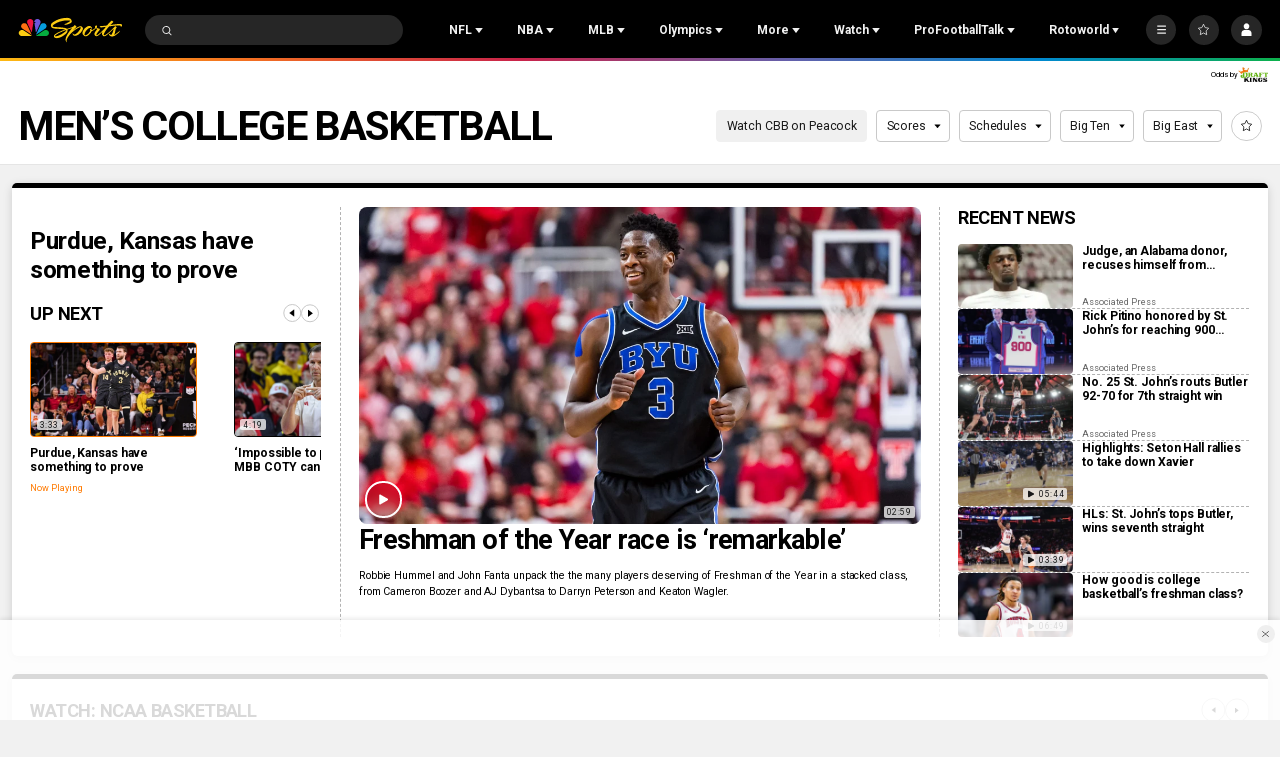

--- FILE ---
content_type: text/html;charset=UTF-8
request_url: https://www.nbcsports.com/mens-college-basketball
body_size: 75219
content:
<!DOCTYPE html>
<html class="SectionPage" lang="en-US"





>
<head>

    <!-- Checking for cookies (those get set on login), if present, set the var which Cross-Domain Consent will read from
     this has to run before main script is loaded -->
    <script>
        var token = document.cookie.match(new RegExp('(^| )' + 'jwt' + '=([^;]+)'));
        var id = document.cookie.match(new RegExp('(^| )' + 'prfl' + '=([^;]+)'));
        if (token && id){
            var OneTrust = {
                dataSubjectParams: {
                    id: id[2],
                    isAnonymous: false,
                    token : token[2]
                }
            };
        }

    </script>
    <!-- OneTrust Cookies Consent Notice start -->
    <script src="https://cdn.cookielaw.org/consent/bc8ce68a-b6d0-4e2d-b6ba-5f0f1811d474/otSDKStub.js" integrity="sha384-HBsFIxpR4z9YyqI9Z7n6ZhKHEgXFXTrS62Q0SJRRvEgn2sSTsfRVc6fbJypKmntX" crossorigin="anonymous" data-domain-script="bc8ce68a-b6d0-4e2d-b6ba-5f0f1811d474">
    </script>

    <script>
      function OptanonWrapper() {
        if (window.OneTrust.getGeolocationData().country === 'US') {
          const otButton = document.getElementById('ot-sdk-btn')
          if (otButton) {
            otButton.setAttribute('data-privacy-icon', '')
          }
        }
      }
    </script>

    <script src="https://cdn.cookielaw.org/opt-out/otCCPAiab.js" ccpa-opt-out-ids="USP" ccpa-opt-out-geo="US" ccpa-opt-out-lspa="false">
    </script>
    <!-- OneTrust Cookies Consent Notice end -->


<meta charset="UTF-8">

    <meta property="og:title" content="Men&#x27;s College Basketball">

    <meta property="og:url" content="https://www.nbcsports.com/mens-college-basketball">


    <meta property="og:site_name" content="NBC Sports">



    <meta property="og:type" content="website">


    <meta name="twitter:card" content="summary_large_image">

    
    
    
    

    
    
    <meta name="twitter:site" content="@NBCSports">

    
    
    <meta name="twitter:title" content="Men&#x27;s College Basketball">


    <meta property="fb:app_id" content="206053216266379">


        <link data-cssvarsponyfill="true" class="Webpack-css" rel="stylesheet" href="https://nbcsports.brightspotcdn.com/resource/00000187-de45-d718-ada7-fe4596550000/styles/default/All.min.7c1095cbe62e1d9bebd667c51dac5238.gz.css">
    <style>.MpxVideoPlayer .jw-flag-floating.jw-floating-dismissible .jw-float-bar {
    left: auto;
}</style>
<style>
    :root {
        
            
        
    }
    </style>

    <meta name="viewport" content="width=device-width, initial-scale=1, minimum-scale=1, maximum-scale=1"><title>College Basketball: News, Videos, Stats, Highlights, Results &amp; More - NBC Sports - NBC Sports</title><meta name="description" content="Find all the latest college basketball news, live coverage, videos, highlights, stats, predictions, and results right here on NBC Sports."><link rel="canonical" href="https://www.nbcsports.com/mens-college-basketball"><meta name="brightspot.contentId" content="00000188-9cec-da6b-abd8-fced34540008"><link rel="apple-touch-icon" sizes="180x180"href="/apple-touch-icon.png"><link rel="icon" type="image/png"href="/favicon-32x32.png"><link rel="icon" type="image/png"href="/favicon-16x16.png"><link type="application/atom+xml" rel="alternate" title="College Basketball: News, Videos, Stats, Highlights, Results &amp; More - NBC Sports" href="https://www.nbcsports.com/mens-college-basketball.atom"><script type="application/ld+json">{"@context":"http://schema.org","@type":"WebPage","url":"https://www.nbcsports.com/mens-college-basketball","description":"Find all the latest college basketball news, live coverage, videos, highlights, stats, predictions, and results right here on NBC Sports.","@id":"https://www.nbcsports.com/mens-college-basketball/#webpage","isPartOf":{"@id":"https://www.nbcsports.com/#website"},"inLanguage":"en-US","publisher":{"@type":"NewsMediaOrganization","name":"NBC Sports","logo":{"@type":"ImageObject","url":"https://nbcsports.brightspotcdn.com/76/a1/28ae939d488781e23e1813aaecb3/nbc-sports-logo-1.svg"},"url":"https://www.nbcsports.com"},"name":"College Basketball: News, Videos, Stats, Highlights, Results & More - NBC Sports - NBC Sports"}</script><!-- this will add webcomponent polyfills based on browsers. As of 04/29/21 still needed for IE11 and Safari -->
    <script src="https://nbcsports.brightspotcdn.com/resource/00000187-de45-d718-ada7-fe4596550000/webcomponents-loader/webcomponents-loader.ce44f83d1399e8dd41e607b70e0642c9.gz.js"></script>

    <script>
        /**
            This allows us to load the IE polyfills via feature detection so that they do not load
            needlessly in the browsers that do not need them. It also ensures they are loaded
            non async so that they load before the rest of our JS.
        */
        var head = document.getElementsByTagName('head')[0];
        if (!window.CSS || !window.CSS.supports || !window.CSS.supports('--fake-var', 0)) {
            var script = document.createElement('script');
            script.setAttribute('src', "https://nbcsports.brightspotcdn.com/resource/00000187-de45-d718-ada7-fe4596550000/util/IEPolyfills.min.6f55b73d48d7b1d4110f8cf5bcf18d0c.gz.js");
            script.setAttribute('type', 'text/javascript');
            script.async = false;
            head.appendChild(script);
        }
    </script>

    <script>
        
        window.resourceBaseUrl = 'https://nbcsports.brightspotcdn.com/resource/webpack/'

        
        

        
        var waitForGlobal = function(variableName, callback, interval = 50, timeout = 5000) { let elapsedTime = 0;if (window[variableName] !== undefined) {callback();return;} const checkInterval = setInterval(() => { elapsedTime += interval; if (window[variableName] !== undefined) { clearInterval(checkInterval); callback(window[variableName]); } else if (elapsedTime >= timeout) { clearInterval(checkInterval); console.error(`Timeout: The variable '${variableName}' was not found within the specified time.`); }}, interval);}

        
        var isBSPPreview = false
        
    </script>
    
        <script src="https://nbcsports.brightspotcdn.com/resource/00000187-de45-d718-ada7-fe4596550000/styles/default/All.min.9f621b3343e8de5c076b2a48536a2df7.gz.js" async></script>
    

    
        
<script type="text/plain" class="optanon-category-4-6-7">
    var mpscall = {
        "site": "nbcsports-v2-web", "path": "/mens-college-basketball", "type": "league", "cat": "Men&#x27;s College Basketball"}
    var mpsopts = {
        "host": "mps.nbcuni.com",
        "maxpathsegs": 100
    }

    var mps = mps || {};
    mps._ext = mps._ext || {};
    mps._adsheld = [];
    mps._queue = mps._queue || {};
    mps._queue.mpsloaded = mps._queue.mpsloaded || [];
    mps._queue.mpsinit = mps._queue.mpsinit || [];
    mps._queue.gptloaded = mps._queue.gptloaded || [];
    mps._queue.adload = mps._queue.adload || [];
    mps._queue.adclone = mps._queue.adclone || [];
    mps._queue.adview = mps._queue.adview || [];
    mps._queue.refreshads = mps._queue.refreshads || [];
    mps.__timer = Date.now() || function () {
        return new Date
    };
    mps.__intcode = "v2";
    if (typeof mps.getAd !== "function") mps.getAd = function (adunit) {
        if (typeof adunit !== "string") return false;
        var slotId = "mps-getad-" + adunit.replace(/\W/g, "");
        if (!mps._ext || !mps._ext.loaded) {
            mps._queue.gptloaded.push(function () {
                typeof mps._gptfirst === "function" && mps._gptfirst(adunit, slotId);
                mps.insertAd("#" + slotId, adunit)
            });
            mps._adsheld.push(adunit)
        }
        return '<div id="' + slotId + '" class="mps-wrapper" data-mps-fill-slot="' + adunit + '"></div>'
    };
    (function () {
        head = document.head || document.getElementsByTagName("head") [0], mpsload = document.createElement("script");
        mpsload.src = "//" + mpsopts.host + "/fetch/ext/load-" + mpscall.site + ".js? nowrite=2";
        mpsload.id = "mps-load";
        head.insertBefore(mpsload, head.firstChild)
    })();
</script>

<script type="text/plain" class="optanon-category-4">

  window.fbAsyncInit = function() {
      FB.init({
          
              appId : '206053216266379',
          
          xfbml : true,
          version : 'v2.9'
      });
  };

  (function(d, s, id){
     var js, fjs = d.getElementsByTagName(s)[0];
     if (d.getElementById(id)) {return;}
     js = d.createElement(s); js.id = id;
     js.src = "//connect.facebook.net/en_US/sdk.js";
     fjs.parentNode.insertBefore(js, fjs);
   }(document, 'script', 'facebook-jssdk'));
</script>

<script type="text/plain" class="optanon-category-4">
    window.mParticleIdentityCallback = function (result) {
        if (!result) {
            console.log('No result received!')
            return
        }
        

        if (result.getUser()) {
            //IDSync request succeeded, mutate attributes or query for the MPID as needed
            
            return;
        }
        let codes = window.mParticle.Identity.HTTPCodes;
        switch(result.httpCode) {
            case codes.noHttpCoverage:
                // retry the IDSync request
                
                break;
            case codes.activeIdentityRequest:
                //inspect your implementation if this occurs frequency
                //otherwise retry the IDSync request
                
                break;
            case 429:
                //inspect your implementation if this occurs frequency
                //otherwise retry the IDSync request
                
                break;
            case codes.validationIssue:
            case 400:
                console.log('mParticle Request Error Occurred!')
                console.log(result.body);
                // inspect result.body to determine why the request failed
                // this typically means an implementation issue
                break;
            default:
                
        }
    },
    window.mParticle = {
        config: {
            isDevelopmentMode: false,
            logLevel: "warning",
            identifyRequest: {
                userIdentities: {},
            },
            identityCallback: function (result) {
                window.mParticleIdentityCallback(result)
            },
        },
    };

    (
    function(e){window.mParticle=window.mParticle||{};window.mParticle.EventType={Unknown:0,Navigation:1,Location:2,Search:3,Transaction:4,UserContent:5,UserPreference:6,Social:7,Other:8};window.mParticle.eCommerce={Cart:{}};window.mParticle.Identity={};window.mParticle.config=window.mParticle.config||{};window.mParticle.config.rq=[];window.mParticle.config.snippetVersion=2.3;window.mParticle.ready=function(e){window.mParticle.config.rq.push(e)};var i=["endSession","logError","logBaseEvent","logEvent","logForm","logLink","logPageView","setSessionAttribute","setAppName","setAppVersion","setOptOut","setPosition","startNewSession","startTrackingLocation","stopTrackingLocation"];var n=["setCurrencyCode","logCheckout"];var t=["identify","login","logout","modify"];i.forEach(function(e){window.mParticle[e]=o(e)});n.forEach(function(e){window.mParticle.eCommerce[e]=o(e,"eCommerce")});t.forEach(function(e){window.mParticle.Identity[e]=o(e,"Identity")});function o(i,n){return function(){if(n){i=n+"."+i}var e=Array.prototype.slice.call(arguments);e.unshift(i);window.mParticle.config.rq.push(e)}}var r,c,a=window.mParticle.config,s=a.isDevelopmentMode?1:0,l="?env="+s,w=window.mParticle.config.dataPlan;if(w){r=w.planId;c=w.planVersion;if(r){if(c&&(c<1||c>1e3)){c=null}l+="&plan_id="+r+(c?"&plan_version="+c:"")}}var d=window.mParticle.config.versions;var m=[];if(d){Object.keys(d).forEach(function(e){m.push(e+"="+d[e])})}var f=document.createElement("script");f.type="text/javascript";f.async=true;f.src=("https:"==document.location.protocol?"https://jssdkcdns":"http://jssdkcdn")+".mparticle.com/js/v2/"+e+"/mparticle.js"+l+"&"+m.join("&");var p=document.getElementsByTagName("script")[0];p.parentNode.insertBefore(f,p)}
    )
    ("us1-d26be8b82e8a5a4faf49eabd169d04f6");

    
    //page load event
    mParticle.logEvent(
        'Page Load',
        mParticle.EventType.Navigation, {
        'Article ID': '00000188-9cec-da6b-abd8-fced34540008',
        'Author': 'None',
        'Business': 'NBCSports',
        //Content_Hub: _satellite.getVar('dl_nbcs.contenthub'),
        'League': 'None',
        'Orientation': window.innerHeight > window.innerWidth
            ? 'Portrait'
            : 'Landscape',
        'Page Name': document.title,
        'Page Type': 'League',
        'Platform':
            navigator.appVersion.match(/Windows Phone/i)
                ? 'Windows Phone'
                : navigator.appVersion.match(/Kindle|Silk/i)
                    ? 'Kindle'
                    : navigator.appVersion.match(/iPhone|iPad|iPod/i)
                        ? 'iOS'
                        : navigator.appVersion.match(/Mac OS|Macintosh/i)
                            ? 'Mac OS X'
                            : navigator.appVersion.match(/Windows/i)
                                ? 'Windows'
                                : navigator.appVersion.match(/Android/i)
                                    ? 'Android'
                                    : navigator.appVersion.match(/mobile|opera m/i)
                                        ? 'Other Mobile'
                                        : navigator.appVersion.match(/AppleTV|SMART-TV|SmartTV/i)
                                            ? 'tvOS'
                                            : navigator.appVersion.match(/Linux|X11/i) ? 'Linux' : 'Unknown OS',
        'Player': 'None',
        'Product': window.location.hostname || 'www.nbcsports.com',
        'Published Date': '06/09/2023',
        'Referring Page': document.referrer || 'None',
        'Sport': 'Basketball',
        'Team': 'None',
        //Site_Type: _satellite.getVar('dl_nbcs.sitetype'),
        //Sub_Feature: _satellite.getVar('dl_nbcs.subfeature'),
        //Sub_Feature_Detail: _satellite.getVar('dl_nbcs.subfeaturedetail'),
        'URL': window.location.href,
        //User_ID: _satellite.getVar('dl_nbcs.userid'),
    });
    
</script>

<script>
    
        var analyticsMetadata = {"event":"Page Loaded","nbcs":{"business":"NBCSports","contenthub":"News","contentid":"00000188-9cec-da6b-abd8-fced34540008","contenttitle":"Men's College Basketball","contenttype":"League","league":"NCAA","publishdate":"06/09/2023|12:43","sport":"Basketball","release_version":"2026.01.29","blog":"Men's College Basketball"}};
    

    window.appEventData = window.appEventData || [];

    if (analyticsMetadata) {
        window.appEventData.push(analyticsMetadata);
    }

    
    if ((window.location.href.indexOf('localhost:8080') > -1) || (window.location.href.indexOf('.lower.nbc-sports.') > -1)) { window.s_account = 'nbcusportsgroupglobaldev,nbcusportsgroupnbcsportsdev' } else { window.s_account = 'nbcusportsgroupglobal,nbcusportsgroupnbcsports' }

    
    window.s_linkInternalFilters = 'javascript:,nbcsports.com'
</script>

    <script type="text/plain" class="optanon-category-6-7" src="https://assets.adobedtm.com/a2ef59fba8e9/ffbecea365ae/launch-20629b03d5f7.min.js" async></script>

<script>
    window.videoHeartbeatScriptUrl = 'https://nbcsports.brightspotcdn.com/resource/00000187-de45-d718-ada7-fe4596550000/vendor/adobe/VideoHeartbeat.min.f03ec31d509c4b1c8367350bee700b05.gz.js'
    window.jwHeartbeatPluginUrl = 'https://nbcsports.brightspotcdn.com/resource/00000187-de45-d718-ada7-fe4596550000/styles/default/assets/jwplayer-plugin/JWHeartbeat.e40efbe4fc9c6ca631f815444f1c10eb.gz.js'
    
</script>



<script type="text/plain" class="optanon-category-4-6-7">
    window._taboola = window._taboola || [];
    _taboola.push({ category:'auto'});
    !function (e, f, u, i) {
        if (!document.getElementById(i)){
        e.async = 1;
        e.src = u;
        e.id = i;
        f.parentNode.insertBefore(e, f);
    }
    }(document.createElement('script'),
    document.getElementsByTagName('script')[0],
    '//cdn.taboola.com/libtrc/nbcsports-network/loader.js',
    'tb_loader_script');
    if(window.performance && typeof window.performance.mark == 'function')
        {window.performance.mark('tbl_ic');}
</script>


<script type="text/plain" class="optanon-category-4" class="admiral">!(function(M,_name){M[_name]=M[_name]||function F(){(F.q=F.q||[]).push(arguments)},M[_name].v=M[_name].v||2,M[_name].s="3";})(window,decodeURI(decodeURI('%61%64%256%64%69%72%2561%6c')));!(function(M,F,o,K,T,d,J,H,x,Z,X,C,u,a,z,t,O,w,q,D,L,k,G,m,b){function j(o,d){navigator.onLine&&D&&(D=!1,(d=(function(M,F,o){if(!t)return!1;for(F=(M=t.getEntriesByType("resource")).length;o=M[--F];)if(!o.deliveryType&&o.transferSize>300&&o.fetchStart>O)return!0;return!1})())||(b=8),!L&&q&&(b=16),!L&&!d||(function(o,d,J){if(!/bot|spider|headlesschrome|java\//i.test(navigator.userAgent||"")&&(new(function(){o=(function h(e,t,r,n){if(!e||(function e(r,n,i,o){for(o=0;r&&o<r.length;o+=2)o>0&&(r[o+1]||[]).unshift(i),i=(n=t[r[o]])&&n(e,r[o+1]||[]);return i})(e))return r.apply(this,n||[])}([0,[[[1,[[2,[[[4,["%25%36%31%25%36%34%256%64%62%65nefi%25%37%34s"],3,[""]]]]]]]]]],[function c(e,t){for(var r=t[0]&&t[0].length>0,n=0;r&&n<t[0].length;n++)r=e(t[0][n]);return r},function a(e,t){return!e(t[0])},function o(e,t){for(var r=!1,n=0;!r&&t[0]&&n<t[0].length;n++)r=e(t[0][n]);return r},function u(e,t,r,n){return r=t[0]||"",(n=t[1]||"")?-1!==r.indexOf(n):!!r},function f(e,t,r){return(r=(document.cookie||"").match(new RegExp("(^|;\\s*)"+decodeURI(decodeURI(t[0]))+"\\s*=\\s*([^;]+)")))?r[2]:void 0}],function(d,c,e,f,i,m,y){e=d.createElement("div");e.innerHTML="<div class=\"DCDOr\"><div class=\"eRIqgq a__s1p0xe8r-0\"><div class=\"ezkXGa a__s1p0xe8r-0\"><div class=\"jozuUb\"><img src=\"https://nbcsports.brightspotcdn.com/78/7b/4d40c7eb4d0f996e8345b5330657/nbc-logo-for-header.svg\" class=\"hgqALM\"><\/img><\/div><div class=\"kdFgxO\"><h3 class=\"kMGqeO\">Disable Your Adblocker<\/h3><div class=\"eFEjHN\">We use ads to keep our content free. To access our site, disable your adblocker.<\/div><button data-khnjd-0 data-h1fxixea5p=\"https://my.ge%74%61%64%6diral.com/instructions\" class=\"cAnYvb a__s1p0xe8r-1\">Disable my adblocker<\/button><button data-khnjd-2 class=\"dDuvyE a__s1p0xe8r-1\">Continue without disabling<\/button><\/div><\/div><\/div><div class=\"idHFrh\"><span class=\"bRORkN\"><a href=\"https://g%65ta%64%6d%69ra%6c.typeform.com/to/s8M2nY5H\" target=\"_blank\" class=\"dWdYmI\">Contact support<\/a><\/span><span class=\"bRORkN\">|<\/span><span class=\"bRORkN\"><a href=\"https://g%65t%61dmir%61%6c.com/pb/\" target=\"_blank\" class=\"dWdYmI\">We're using <img src=\"https://pubimgs.net/412d3539333332413845434333313846313438383946383241422d38_logo.svg\" class=\"ggJJaU\"><\/img><\/a><\/span><\/div><\/div>";function onClose(){e.remove()}f=["click",function(e){var t=e.currentTarget.getAttribute("data-h1fxixea5p"),r=e.currentTarget.parentElement,n=document.createElement("iframe");n.src=t,n.style="margin: 36px 0;outline: 0;border: 0;width: 100%;height: 400px;",r.replaceWith(n);var i=function(e){var t=e.data,o=t.goBack,c=t.blockerDisabled;o?(n.replaceWith(r),window.removeEventListener("message",i)):c&&window.location.reload()};window.addEventListener("message",i)},"click",onClose];for (i=0;i<f.length;i+=2){(m=e.querySelector('[data-khnjd-'+i+']'))&&m.addEventListener(f[i],f[i+1])}y=d.createElement("style");y[c](d.createTextNode(".DCDOr{all:initial;position:fixed;top:0;right:0;bottom:0;left:0;font-family:Arial;overflow:auto;background-color:rgba(255,255,255,1);z-index:2147483647;}.DCDOr .a__s1p0xe8r-0{width:100%;height:100%;margin:0 auto;}.DCDOr .a__s1p0xe8r-1{cursor:pointer;border:none;font-weight:700;}.eRIqgq{max-width:740px;position:relative;}.ezkXGa{box-sizing:border-box;display:-webkit-box;display:-webkit-flex;display:-ms-flexbox;display:flex;-webkit-flex-direction:column;-ms-flex-direction:column;flex-direction:column;-webkit-align-items:flex-start;-webkit-box-align:flex-start;-ms-flex-align:flex-start;align-items:flex-start;-webkit-box-pack:center;-webkit-justify-content:center;-ms-flex-pack:center;justify-content:center;}.kdFgxO{display:inline-block;max-width:700px;width:100%;margin-top:48px;padding-top:48px;border-top:1px solid #121e401f;color:rgba(24,33,57,1);}.idHFrh{position:fixed;bottom:0;height:40px;width:100%;text-align:center;line-height:40px;font-size:13px;color:rgba(12,44,91,1);background-color:rgba(24,33,57,0.05);}.jozuUb{display:block;}.hgqALM{max-width:150px;max-height:150px;}.ggJJaU{height:15px;vertical-align:middle;}.kMGqeO{box-sizing:border-box;text-align:left;margin:0 0 5px;font-size:24px;line-height:28px;font-weight:500;}.eFEjHN{box-sizing:border-box;text-align:left;margin:0 0 15px;font-size:14px;line-height:22px;}.bRORkN{display:inline-block;margin-right:5px;line-height:40px;}.dWdYmI{-webkit-text-decoration:none;text-decoration:none;color:rgba(12,44,91,1);}.cAnYvb{width:100%;height:33px;background-color:rgba(41,98,255,1);color:rgba(244,244,246,1);border-radius:3px;margin-bottom:24px;}.dDuvyE{background-color:rgba(255,255,255,1);color:rgba(12,44,91,1);}"));d.body[c](y);d.body[c](e);window[decodeURI(decodeURI('%25%35%66%61dmS%74%61%74%256%39%2563E%25%36e%67%61%25%36%37%2565%52%25%36%35n%2564e%25%37%32%25%36%35d'))]=!0;return {"candidates":[{"batchID":"66ec4d4b899fac3121ce65ca","candidateID":"66ec4d4b899fac3121ce65c9","groups":["purpose:failsafe"],"payload":{"name":"Failsafe"},"payloadType":"template","simpleCriteria":{},"triggers":[{"type":"adblockerDisabled"}],"tsUpdated":1726762337.272}]}},[document,"appendChild"]))}),!Z++)){d=F.sessionStorage;try{J=JSON.parse(d[K(K(X))]).slice(-4)}catch(H){J=[]}J.push([T(),{p:""+F.location,r:""+M.referrer,cs:o,t:1,fc:b}]),d[K(K(X))]=JSON.stringify(J)}})())}t=F.performance,q=F.fetch,u=K(K('a%256%34%25%36%64i%257%32%25%36%31%6c')),a=K(K('%2561%64%256dr%6cLo%61%64e%64')),D=!q,(function B(K,d,Z,X,G,m){function b(){F[a]&&o(z),m||F[u]&&F[u].a&&"function"==typeof F[u].a.ready||l()}function l(M){Z&&G.removeChild(Z),o(z),M&&!1===M.isTrusted||d>=4?(F.setTimeout(j,L!==undefined||D?0:Math.max(4e3-(T()-w),Math.max(2e3-((t&&t.now())-O),0))),D=!0):B(d<2?K:C,++d)}(m=K===C)&&3===d&&q(K).then((function(M){M.ok?M.text().then((function(M){M.includes(a)?o(z):l({})}),(function(M){l({})})):l({})}),(function(M){l({})})),Z=M.createElement(J),X=M[x](J)[0],G=X.parentNode,Z.async=1,Z.src=K,1==d&&q&&(w=T(),q((function(o,K,T,d,J,H,Z,X){for(K=(o=M[x]("link")).length,d=(F.origin||"").length||1;d&&(T=o[--K]);)if(J=(T.href||"").substring(0,d),Z=0===(T.type||"").indexOf("image/"),X="icon"===T.rel||(T.rel||"").indexOf(" icon")>=0,(Z||X)&&("/"===J[0]||J===F.origin)&&(H=T.href,Z&&X))return T.href;return H||"/favicon.ico"})(),{mode:"no-cors",credentials:"omit",cache:"no-cache"}).then((function(){L=!0,j()}),(function(M){L=!1}))),k=0,1===d&&k?k(Z,(function(M){M||b()})):Z[H]&&(z=F.setTimeout(b,m?3e4:6e3),Z[H]("error",l),Z[H]("load",b)),G.insertBefore(Z,X)})("https://cloudchickens.com/static/js/k11rukxvxacz.v1.js",0),O=t&&t.now()})(document,window,clearTimeout,decodeURI,Date.now,0,"script","addEventListener","getElementsByTagName",0,'%25%36%31%25%366s%257%36%25%369%73%69t%257%33',"https://succeedscene.com/pagead/ads?ad=1");;
!(function(M,F,o,K,T){function d(K,T){try{d=M.localStorage,(K=JSON.parse(d[decodeURI(decodeURI('%25%36%37%65%2574%49%74e%25%36%64'))](o)).lgk||[])&&(T=M[F].pubads())&&K.forEach((function(M){M&&M[0]&&T.setTargeting(M[0],M[1]||"")}))}catch(J){}var d}try{(T=M[F]=M[F]||{}).cmd=T.cmd||[],typeof T.pubads===K?d():typeof T.cmd.unshift===K?T.cmd.unshift(d):T.cmd.push(d)}catch(J){}})(window,decodeURI(decodeURI('%25%36%37oo%2567l%65%257%34%61%2567')),"_a"+decodeURI(decodeURI("%25%35%31%25%353%25%330%25%331%4f%255%34%4d%7a%254%64%256b%254%354%2552%2555%254%65%254%34%25%34d%257a%2545%25%334%2552j%25450%25%34%66D%256%37%253%35%2552j%25%367%79%25%35%31U%254%39%257%34%25%34fA")),"function");;
;</script>

<!--START Lightbox Javascript-->
<script async type="text/plain" class="optanon-category-4" src='https://www.lightboxcdn.com/vendor/ffc155a5-eba8-47bf-8e99-ed72cbcffdaf/lightbox_speed.js'></script>
<!--END Lightbox Javascript-->

<!-- Start Freewheel Ad Head Script -->
<script type="text/plain" class="optanon-category-4">
    // Calculate page view random number
    const precision = 8
    let page_view_random_number = Math.round(Math.pow(10, precision) * Math.random())
    // Load/populate unique visitor ID from local storage
    if (!localStorage.getItem('_fw_vcid2')) {
        localStorage.setItem('_fw_vcid2', '' + Math.round(Math.pow(10, precision) * Math.random()))
    }
    let fw_vcid2 = localStorage.getItem('_fw_vcid2')
    window._fw_vcid2_key = fw_vcid2
    window.csid_key = 'nbcsports_embed_on_domain'
    
    
    window.sfid_key = '751525'
    
</script>
<!-- End Freewheel Ad Head Script -->
    
    
    
</head>


 
<body class="Page-body" data-user-notloggedin>
    
    <!-- Putting icons here, so we don't have to include in a bunch of -body hbs's -->
<svg xmlns="http://www.w3.org/2000/svg" style="display:none" id="iconsMap">
    <symbol id="annotation" viewBox="0 0 11 11">
        <path fill-rule="evenodd" clip-rule="evenodd" d="M0 2C0 0.895431 0.895431 0 2 0H6C7.10457 0 8 0.895431 8 2V3H9C10.1046 3 11 3.89543 11 5V9C11 10.1046 10.1046 11 9 11H5C3.89543 11 3 10.1046 3 9V8H2C0.895431 8 0 7.10457 0 6V2ZM5 4H9C9.55228 4 10 4.44772 10 5V9C10 9.55228 9.55228 10 9 10H5C4.44772 10 4 9.55228 4 9V5C4 4.44772 4.44772 4 5 4Z" fill="currentColor"/>
    </symbol>
    <symbol id="arrow-down" viewBox="0 0 8 6" xmlns="http://www.w3.org/2000/svg">
        <path d="M4 5.91699L0.25 0.916992L7.75 0.916992L4 5.91699Z" />
    </symbol>
    <symbol id="arrow-left" viewBox="0 0 12 11"  xmlns="http://www.w3.org/2000/svg">
        <path d="M6.97247 1.26796C7.13181 1.11103 7.02069 0.839844 6.79705 0.839844L5.34549 0.839844C5.27984 0.839844 5.21683 0.865664 5.17006 0.911728L0.34719 5.66173C0.247758 5.75966 0.247757 5.92003 0.34719 6.01796L5.17006 10.768C5.21683 10.814 5.27984 10.8398 5.34549 10.8398L6.79705 10.8398C7.02069 10.8398 7.13181 10.5687 6.97247 10.4117L3.19284 6.6892L11.583 6.6892C11.7211 6.6892 11.833 6.57727 11.833 6.4392L11.833 5.24048C11.833 5.10241 11.7211 4.99048 11.583 4.99048L3.19284 4.99048L6.97247 1.26796Z"/>
    </symbol>
    <symbol id="arrow-right" viewBox="0 0 4 6" fill="none" xmlns="http://www.w3.org/2000/svg">
        <path d="M3.75 3L0.75 0.75L0.75 5.25L3.75 3Z" fill="black"/>
    </symbol>

    <symbol id="bookmark" viewBox="0 0 14 18"  xmlns="http://www.w3.org/2000/svg">
        <path d="M1 1V17L7 13L13 17V1H1Z" stroke-width="1.5" stroke-linejoin="round"/>
    </symbol>
    <symbol id="bookmark-active" viewBox="0 0 14 18"  xmlns="http://www.w3.org/2000/svg">
        <path d="M1 1V17L7 13L13 17V1H1Z" stroke-width="1.5" stroke-linejoin="round"/>
    </symbol>
    <symbol id="camera" width="17" height="16" viewBox="0 0 17 16" xmlns="http://www.w3.org/2000/svg">
        <g>
            <path fill-rule="evenodd" clip-rule="evenodd" d="M12.0613 2.68377C11.9251 2.27543 11.543 2 11.1126 2H5.88743C5.457 2 5.07486 2.27543 4.93875 2.68377L4.72793 3.31623C4.59182 3.72457 4.20968 4 3.77925 4H2.83336C2.28108 4 1.83336 4.44772 1.83336 5V11.9999L1.83336 11.9999L1.83334 12L1.83335 12L1.83336 12V13C1.83336 13.5523 2.28107 14 2.83336 14H14.1667C14.719 14 15.1667 13.5523 15.1667 13V5C15.1667 4.44772 14.719 4 14.1667 4H13.2208C12.7903 4 12.4082 3.72457 12.2721 3.31623L12.0613 2.68377ZM8.50003 10.6667C9.6046 10.6667 10.5 9.77124 10.5 8.66667C10.5 7.5621 9.6046 6.66667 8.50003 6.66667C7.39546 6.66667 6.50003 7.5621 6.50003 8.66667C6.50003 9.77124 7.39546 10.6667 8.50003 10.6667ZM8.50003 11.3333C9.97279 11.3333 11.1667 10.1394 11.1667 8.66667C11.1667 7.19391 9.97279 6 8.50003 6C7.02727 6 5.83336 7.19391 5.83336 8.66667C5.83336 10.1394 7.02727 11.3333 8.50003 11.3333ZM12.5 7.33333C12.8682 7.33333 13.1667 7.03486 13.1667 6.66667C13.1667 6.29848 12.8682 6 12.5 6C12.1318 6 11.8334 6.29848 11.8334 6.66667C11.8334 7.03486 12.1318 7.33333 12.5 7.33333Z"/>
        </g>
    </symbol>
    <symbol id="calendar" viewBox="0 0 16 16" xmlns="http://www.w3.org/2000/svg">
        <path fill-rule="evenodd" clip-rule="evenodd" d="M10.4999 1.33301C10.2238 1.33301 9.99992 1.55687 9.99992 1.83301V2.66634H5.99992V1.83301C5.99992 1.55687 5.77606 1.33301 5.49992 1.33301H5.16658C4.89044 1.33301 4.66658 1.55686 4.66658 1.83301V2.66634H2.33325C1.78097 2.66634 1.33325 3.11406 1.33325 3.66634V13.6663C1.33325 14.2186 1.78097 14.6663 2.33325 14.6663H13.6666C14.2189 14.6663 14.6666 14.2186 14.6666 13.6663V3.66634C14.6666 3.11406 14.2189 2.66634 13.6666 2.66634H11.3333V1.83301C11.3333 1.55687 11.1094 1.33301 10.8333 1.33301H10.4999ZM5.16659 4.66634C4.89044 4.66634 4.66658 4.44248 4.66658 4.16634L2.83325 4.16634V6.49967H13.1666V4.16634H11.3333C11.3333 4.44248 11.1094 4.66634 10.8333 4.66634H10.4999C10.2238 4.66634 9.99992 4.44248 9.99992 4.16634L5.99992 4.16634C5.99992 4.44248 5.77606 4.66634 5.49992 4.66634H5.16659ZM13.1666 7.99967H2.83325V13.1663H13.1666V7.99967Z" />
    </symbol>

    <symbol id="caret-left" viewBox="0 0 24 24"  xmlns="http://www.w3.org/2000/svg">
        <g>
            <path d="M15.5 5L9 11.5L15.5 18" stroke-width="1.5"/>
        </g>
    </symbol>
    <symbol id="caret-fat" viewBox="0 0 10 7"  xmlns="http://www.w3.org/2000/svg">
        <g>
            <path d="M4.54541 0.5L0.0454102 6.5L9.04541 6.5L4.54541 0.5Z"/>
        </g>
    </symbol>

    <symbol id="close-x" viewBox="0 0 14 14"  xmlns="http://www.w3.org/2000/svg">
        <g>
            <path fill-rule="nonzero" d="M6.336 7L0 .664.664 0 7 6.336 13.336 0 14 .664 7.664 7 14 13.336l-.664.664L7 7.664.664 14 0 13.336 6.336 7z"></path>
        </g>
    </symbol>
    <symbol id="close-x-secondary" viewBox="0 0 20 20" fill="none" xmlns="http://www.w3.org/2000/svg">
        <path d="M1.85449 18.146C1.94759 18.2391 2.05501 18.3 2.17676 18.3286C2.30566 18.3644 2.43099 18.3644 2.55273 18.3286C2.67448 18.3 2.7819 18.2391 2.875 18.146L10.0078 11.0239L17.1299 18.146C17.2158 18.2391 17.3197 18.3 17.4414 18.3286C17.5703 18.3644 17.6956 18.368 17.8174 18.3394C17.9463 18.3107 18.0573 18.2463 18.1504 18.146C18.2435 18.0529 18.3044 17.9455 18.333 17.8237C18.3617 17.702 18.3617 17.5802 18.333 17.4585C18.3044 17.3296 18.2435 17.2186 18.1504 17.1255L11.0283 10.0034L18.1504 2.87061C18.2435 2.77751 18.3044 2.67008 18.333 2.54834C18.3688 2.4266 18.3688 2.30485 18.333 2.18311C18.3044 2.0542 18.2435 1.94678 18.1504 1.86084C18.0501 1.76058 17.9391 1.69613 17.8174 1.66748C17.6956 1.63167 17.5703 1.63167 17.4414 1.66748C17.3197 1.69613 17.2158 1.76058 17.1299 1.86084L10.0078 8.98291L2.875 1.86084C2.7819 1.76058 2.6709 1.69613 2.54199 1.66748C2.42025 1.63167 2.2985 1.63167 2.17676 1.66748C2.05501 1.69613 1.94759 1.76058 1.85449 1.86084C1.76139 1.94678 1.69694 2.0542 1.66113 2.18311C1.63249 2.30485 1.63249 2.4266 1.66113 2.54834C1.69694 2.67008 1.76139 2.77751 1.85449 2.87061L8.97656 10.0034L1.85449 17.1255C1.76139 17.2186 1.69694 17.3296 1.66113 17.4585C1.63249 17.5802 1.63249 17.702 1.66113 17.8237C1.68978 17.9455 1.75423 18.0529 1.85449 18.146Z" fill="black"/>
    </symbol>
    <symbol id="close-x-dark" viewBox="0 0 9 8" xmlns="http://www.w3.org/2000/svg">
        <rect x="0.556152" y="1.22186" width="1.6875" height="9.5625" transform="rotate(-45 0.556152 1.22186)" fill="white"/>
        <rect x="1.68164" y="7.97186" width="1.6875" height="9.5625" transform="rotate(-135 1.68164 7.97186)" fill="white"/>
    </symbol>
    <symbol id="copy" viewBox="0 0 12 12">
        <g fill-rule="evenodd">
            <path d="M10.199 2.378c.222.205.4.548.465.897.062.332.016.614-.132.774L8.627 6.106c-.187.203-.512.232-.75-.014a.498.498 0 0 0-.706.028.499.499 0 0 0 .026.706 1.509 1.509 0 0 0 2.165-.04l1.903-2.06c.37-.398.506-.98.382-1.636-.105-.557-.392-1.097-.77-1.445L9.968.8C9.591.452 9.03.208 8.467.145 7.803.072 7.233.252 6.864.653L4.958 2.709a1.509 1.509 0 0 0 .126 2.161.5.5 0 1 0 .68-.734c-.264-.218-.26-.545-.071-.747L7.597 1.33c.147-.16.425-.228.76-.19.353.038.71.188.931.394l.91.843.001.001zM1.8 9.623c-.222-.205-.4-.549-.465-.897-.062-.332-.016-.614.132-.774l1.905-2.057c.187-.203.512-.232.75.014a.498.498 0 0 0 .706-.028.499.499 0 0 0-.026-.706 1.508 1.508 0 0 0-2.165.04L.734 7.275c-.37.399-.506.98-.382 1.637.105.557.392 1.097.77 1.445l.91.843c.376.35.937.594 1.5.656.664.073 1.234-.106 1.603-.507L7.04 9.291a1.508 1.508 0 0 0-.126-2.16.5.5 0 0 0-.68.734c.264.218.26.545.071.747l-1.904 2.057c-.147.16-.425.228-.76.191-.353-.038-.71-.188-.931-.394l-.91-.843z"></path>
            <path d="M8.208 3.614a.5.5 0 0 0-.707.028L3.764 7.677a.5.5 0 0 0 .734.68L8.235 4.32a.5.5 0 0 0-.027-.707"></path>
        </g>
    </symbol>
    <symbol id="download" xmlns="http://www.w3.org/2000/svg" viewBox="0 0 24 24">
        <g fill="none" fill-rule="evenodd">
            <g>
                <g>
                    <g>
                        <path d="M0 0H24V24H0z" transform="translate(-802.000000, -1914.000000) translate(0.000000, 1756.000000) translate(802.000000, 158.000000)"/>
                        <path fill="currentColor" fill-rule="nonzero" d="M12 2C6.49 2 2 6.49 2 12s4.49 10 10 10 10-4.49 10-10S17.51 2 12 2zm-1 8V6h2v4h3l-4 4-4-4h3zm6 7H7v-2h10v2z" transform="translate(-802.000000, -1914.000000) translate(0.000000, 1756.000000) translate(802.000000, 158.000000)"/>
                    </g>
                </g>
            </g>
        </g>
    </symbol>
    <symbol id="email" viewBox="0 0 24 24"  xmlns="http://www.w3.org/2000/svg">
        <g>
            <path d="M2 5.49318L12 12.8265L22 5.49318C22 5.2208 21.7792 5 21.5068 5H2.49318C2.2208 5 2 5.2208 2 5.49318Z" />
            <path d="M2 6.64016V18C2 18.5523 2.44772 19 3 19H21C21.5523 19 22 18.5523 22 18V6.64016L12 13.9735L2 6.64016Z" />
        </g>
    </symbol>
    <symbol id="facebook" viewBox="0 0 24 24"  xmlns="http://www.w3.org/2000/svg">
        <g>
            <path d="M13.0414 13.6272V22H9.19527V13.6272H6V10.2322H9.19527V8.99704C9.19527 4.41124 11.1109 2 15.1642 2C16.4068 2 16.7175 2.1997 17.3979 2.36243V5.72041C16.6361 5.58728 16.4216 5.51331 15.6302 5.51331C14.6908 5.51331 14.1879 5.77959 13.7293 6.30473C13.2707 6.82988 13.0414 7.73965 13.0414 9.04142V10.2396H17.3979L16.2293 13.6346H13.0414V13.6272Z" />
        </g>
    </symbol>
    <symbol id="instagram" viewBox="0 0 24 24"  xmlns="http://www.w3.org/2000/svg">
        <g>
            <path fill-rule="evenodd" clip-rule="evenodd" d="M18.6571 22H5.34292C3.50308 22 2 20.4969 2 18.6571V5.34292C2 3.50308 3.50308 2 5.34292 2H18.6571C20.4969 2 22 3.50308 22 5.34292V18.6571C22 20.5051 20.5051 22 18.6571 22ZM12.0041 17.1375C10.6324 17.1375 9.34288 16.6037 8.37368 15.6345C7.40449 14.6653 6.87061 13.3757 6.87061 12.0041C6.87061 10.6324 7.40449 9.34288 8.37368 8.37369C9.34288 7.40449 10.6324 6.87061 12.0041 6.87061C13.3757 6.87061 14.6653 7.40449 15.6345 8.37369C16.6037 9.34288 17.1375 10.6324 17.1375 12.0041C17.1375 13.3757 16.6037 14.6653 15.6345 15.6345C14.6571 16.6037 13.3757 17.1375 12.0041 17.1375ZM12.0041 7.96301C9.7782 7.96301 7.96301 9.76999 7.96301 12.0041C7.96301 14.2299 9.76999 16.0451 12.0041 16.0451C14.2299 16.0451 16.0451 14.2382 16.0451 12.0041C16.0369 9.7782 14.2299 7.96301 12.0041 7.96301ZM19.1241 5.71661C19.1241 6.26097 18.6828 6.70226 18.1385 6.70226C17.5941 6.70226 17.1528 6.26097 17.1528 5.71661C17.1528 5.17225 17.5941 4.73096 18.1385 4.73096C18.6828 4.73096 19.1241 5.17225 19.1241 5.71661Z"/>
        </g>
    </symbol>
    <symbol id="linkedin" viewBox="0 0 14 14" xmlns="http://www.w3.org/2000/svg">
        <path d="M9.245 7.318c-.704 0-1.273.57-1.273 1.273v4.454H4.79s.038-7.636 0-8.272h3.182v.945s.985-.919 2.507-.919c1.884 0 3.22 1.364 3.22 4.012v4.234h-3.182V8.591c0-.703-.57-1.273-1.272-1.273zM1.92 3.5h-.018C.94 3.5.318 2.748.318 1.921.318 1.075.96.386 1.94.386s1.583.712 1.603 1.557c0 .828-.622 1.557-1.622 1.557zm1.597 9.545H.336V4.773h3.181v8.272z" fill-rule="evenodd"/>
    </symbol>
    <symbol id="list" viewBox="0 0 18 14">
        <path fill-rule="evenodd" clip-rule="evenodd" d="M0.666748 0.333252H2.33341V1.99992H0.666748V0.333252ZM2.33341 6.16659H0.666748V7.83325H2.33341V6.16659ZM2.33341 11.9999H0.666748V13.6666H2.33341V11.9999ZM17.3334 11.9999H4.00008V13.6666H17.3334V11.9999ZM4.00008 6.16659H17.3334V7.83325H4.00008V6.16659ZM17.3334 0.333252H4.00008V1.99992H17.3334V0.333252Z"/>
    </symbol>
    <symbol id="share" viewBox="0 0 18 14"  xmlns="http://www.w3.org/2000/svg">
        <path d="M8.99935 9.82118C8.99935 9.68311 8.88742 9.57118 8.74935 9.57118H7.33268C5.96568 9.57066 4.62454 9.93992 3.45425 10.639C2.47679 11.2229 1.64958 12.0184 1.03275 12.9623C0.925876 13.1258 0.665916 13.0652 0.666017 12.8698C0.666017 8.39818 4.2622 4.75803 8.74877 4.62692C8.88679 4.62289 8.99935 4.51134 8.99935 4.37326V1.01678C8.99935 0.807742 9.24063 0.691016 9.40452 0.820764L17.0851 6.90121C17.2115 7.0013 17.2115 7.19314 17.0851 7.29323L9.40453 13.3737C9.24063 13.5034 8.99935 13.3867 8.99935 13.1777V9.82118Z" />
    </symbol>
    <symbol id="star" viewBox="0 0 20 20" xmlns="http://www.w3.org/2000/svg">
        <g id="Favorite Star">
            <path id="Star 1" d="M9.99999 2.76549L12.0527 6.78782L12.1683 7.01438L12.4195 7.05433L16.8793 7.76363L13.6882 10.9589L13.5085 11.1388L13.5481 11.3901L14.2517 15.8508L10.2267 13.8032L9.99999 13.6879L9.77328 13.8032L5.74832 15.8508L6.45189 11.3901L6.49152 11.1388L6.31178 10.9589L3.12064 7.76363L7.58044 7.05433L7.83164 7.01438L7.94726 6.78782L9.99999 2.76549Z"/>
        </g>
    </symbol>

    <symbol id="lock-locked" viewBox="0 0 24 24">
        <g>
            <path fill-rule="evenodd" clip-rule="evenodd" d="M12 2C8.68629 2 6 4.68629 6 8V10H5C4.44772 10 4 10.4477 4 11V20C4 20.5523 4.44772 21 5 21H19C19.5523 21 20 20.5523 20 20V11C20 10.4477 19.5523 10 19 10H18V8C18 4.68629 15.3137 2 12 2ZM16 10V8C16 5.79086 14.2091 4 12 4C9.79086 4 8 5.79086 8 8V10H16Z" />
        </g>
    </symbol>
    <symbol id="lock-unlocked" viewBox="0 0 24 24">
        <g>
            <path fill-rule="evenodd" clip-rule="evenodd" d="M19.001 10C19.5528 10.0005 20 10.448 20 11V20C20 20.5523 19.5523 21 19 21H5C4.44772 21 4 20.5523 4 20V11C4 10.4477 4.44772 10 5 10H6V8C6 4.68629 8.68629 2 12 2C13.7841 2 15.3863 2.77867 16.4853 4.01469L15.0674 5.43258C14.3337 4.55686 13.2319 4 12 4C9.79086 4 8 5.79086 8 8V10L10.5 10H16H18L19 10C19.0003 10 19.0007 10 19.001 10Z" />
        </g>
    </symbol>
    <symbol id="menu" viewBox="0 0 24 24" fill="none">
        <path fill-rule="evenodd" clip-rule="evenodd" d="M5 5.65C5 5.42909 5.17909 5.25 5.4 5.25H18.6C18.8209 5.25 19 5.42909 19 5.65V6.85C19 7.07091 18.8209 7.25 18.6 7.25H5.4C5.17909 7.25 5 7.07091 5 6.85V5.65ZM5 11.4C5 11.1791 5.17909 11 5.4 11H18.6C18.8209 11 19 11.1791 19 11.4V12.6C19 12.8209 18.8209 13 18.6 13H5.4C5.17909 13 5 12.8209 5 12.6V11.4ZM5.4 16.75C5.17909 16.75 5 16.9291 5 17.15V18.35C5 18.5709 5.17909 18.75 5.4 18.75H18.6C18.8209 18.75 19 18.5709 19 18.35V17.15C19 16.9291 18.8209 16.75 18.6 16.75H5.4Z" fill="currentColor"/>
    </symbol>
    <symbol id="nbc-logo" viewBox="0 0 67 39" xmlns="http://www.w3.org/2000/svg">
        <path fill-rule="evenodd" clip-rule="evenodd" d="M34.2539 7.77251H36.1516C36.1516 7.77251 37.1651 7.77251 37.303 8.25052C37.1444 8.38001 36.9279 8.48545 36.6877 8.6024C35.7967 9.03626 34.5805 9.62848 34.7931 12.1946L37.9836 33.615L47.9516 9.88275C49.9905 4.58381 45.7107 0.158397 41.9143 0.0230842C41.7371 0.0103142 41.5591 4.5653e-09 41.3751 4.5653e-09C37.9675 -0.000122775 34.0627 2.47627 34.2539 7.77251ZM19.1222 9.94403C16.9482 4.02833 21.8331 0.154236 25.0863 0.0880536C28.8199 -0.324147 33.5015 2.53154 32.6853 8.71775L29.1584 33.6141L19.1222 9.94403ZM9.08452 22.4702C4.06775 19.1333 5.08063 13.4252 7.86363 10.9059C11.7979 7.57883 17.3607 8.72285 19.3941 13.9691L29.0982 36.2011L9.08452 22.4702ZM38.1207 36.1316L47.549 14.1665C49.0919 10.404 51.7536 9.08488 54.2405 9.08524C56.3457 9.08524 58.3329 10.0252 59.4152 11.2419C61.9968 13.827 62.7408 19.057 58.1287 22.3283L38.1207 36.1316ZM55.8899 25.4501L37.1 38.5746H60.2355C64.982 38.5746 68.0323 33.6804 66.6764 29.1894C65.7682 26.3666 63.0813 24.1507 59.9626 24.1475C58.6498 24.1481 57.2577 24.5435 55.8899 25.4501ZM30.1151 38.5785H7.32094C2.57014 38.5785 -1.16005 34.2256 0.333916 28.926C2.09642 24.2966 6.97886 22.6643 11.3207 25.454L30.1151 38.5785Z" fill="currentColor"/>
    </symbol>
    <symbol id="nbc-logo-rainbow" viewBox="0 0 67 40" xmlns="http://www.w3.org/2000/svg">
        <path d="M47.8878 4.21326C48.9542 6.42065 48.3464 9.32118 47.1947 11.3046L38.3332 31.2457L38.2585 31.331L35.0594 11.07C34.8035 9.12923 36.8936 8.30813 38.1092 7.36972C38.0403 7.26645 37.9488 7.18017 37.8416 7.11737C37.7345 7.05457 37.6145 7.01688 37.4907 7.00715L34.5262 6.95384L34.4409 6.85786C34.4454 5.61318 34.7881 4.39313 35.4324 3.32815C36.0766 2.26316 36.9982 1.39329 38.0986 0.811545C39.3386 0.162838 40.7422 -0.106246 42.1342 0.0378853C43.5262 0.182017 44.8449 0.732978 45.9257 1.62199C46.7631 2.33872 47.4329 3.23059 47.8878 4.23459" fill="#645FAA"/>
        <path d="M31.5741 3.50944C32.352 4.8767 32.6627 6.46035 32.4592 8.02018L28.8442 31.2137V31.2884L27.8951 29.4222L18.831 9.1612C18.4279 7.88819 18.3964 6.52659 18.7403 5.23631C19.0841 3.94603 19.789 2.78065 20.7721 1.87704C21.7552 0.973423 22.9757 0.369092 24.2904 0.135018C25.605 -0.099055 26.9591 0.0468492 28.1937 0.555596C29.5894 1.15588 30.7688 2.16779 31.5741 3.45612" fill="#C9234A"/>
        <path d="M60.9536 13.2558C61.5187 14.3781 61.7778 15.6296 61.7047 16.884C61.6317 18.1384 61.2292 19.3514 60.5377 20.4005C59.6953 21.7655 58.309 22.4373 57.1467 23.3224L38.4319 36.1935L38.5598 35.5856L48.5091 13.1919C49.2214 11.9178 50.3053 10.8913 51.6161 10.2492C52.927 9.60715 54.4024 9.38004 55.8457 9.59819C56.9156 9.78946 57.9293 10.2171 58.813 10.8498C59.6966 11.4826 60.4279 12.3046 60.9536 13.2558Z" fill="#0089CF"/>
        <path d="M18.3831 13.1493L28.7269 36.2042H28.5562L7.68739 21.8295C6.65526 20.9813 5.89203 19.8513 5.49065 18.5771C5.08926 17.3029 5.06704 15.9395 5.42668 14.6529C5.73219 13.5983 6.27561 12.6278 7.0151 11.8162C7.75459 11.0046 8.67044 10.3735 9.69216 9.97151C11.2905 9.3788 13.0478 9.3753 14.6485 9.96163C16.2492 10.548 17.5884 11.6857 18.4257 13.1706" fill="#F37021"/>
        <path d="M66.4338 29.5392C66.9218 30.69 67.0989 31.9489 66.9473 33.1897C66.7957 34.4305 66.3208 35.6097 65.57 36.6092C64.8922 37.4825 64.0167 38.1824 63.0156 38.6515C62.0146 39.1205 60.9165 39.3452 59.8116 39.3071H37.5671L56.1966 26.3614C57.0646 25.8379 58.0339 25.5045 59.0403 25.3832C60.0467 25.262 61.0673 25.3556 62.0349 25.658C63.0024 25.9603 63.8948 26.4645 64.653 27.1372C65.4113 27.8099 66.0183 28.6359 66.4338 29.5605" fill="#0DB14B"/>
        <path d="M0.574776 29.5394C0.0819805 30.6886 -0.09865 31.9476 0.0511466 33.189C0.200943 34.4305 0.675856 35.6104 1.42787 36.6094C2.10795 37.4829 2.98533 38.1828 3.98812 38.6518C4.99091 39.1207 6.09056 39.3454 7.19693 39.3073H29.4521L10.8333 26.3616C9.96687 25.8384 8.99921 25.5052 7.99435 25.3841C6.98949 25.263 5.97037 25.3568 5.0045 25.6593C4.03862 25.9617 3.14803 26.466 2.39172 27.1385C1.6354 27.8111 1.03062 28.6368 0.617431 29.5607" fill="#FDB913"/>
    </symbol>
    <symbol id="profile" viewBox="0 0 24 24"  xmlns="http://www.w3.org/2000/svg">
        <g>
            <path fill-rule="evenodd" clip-rule="evenodd" d="M12 11C14.4853 11 16.5 8.98528 16.5 6.5C16.5 4.01472 14.4853 2 12 2C9.51472 2 7.5 4.01472 7.5 6.5C7.5 8.98528 9.51472 11 12 11ZM8.87549 12C6.18283 12 4 14.1828 4 16.8755V21H20V16.8755C20 14.1828 17.8172 12 15.1245 12H8.87549Z" />
        </g>
    </symbol>
    <symbol id="play" viewBox="0 0 24 24"  xmlns="http://www.w3.org/2000/svg">
        <g>
            <path d="M18.6758 10.6926C19.6953 11.2661 19.6953 12.7339 18.6758 13.3074L7.23539 19.7426C6.23549 20.305 5 19.5825 5 18.4352L5 5.56477C5 4.41753 6.23549 3.69496 7.23539 4.25741L18.6758 10.6926Z" />
        </g>
    </symbol>
    <symbol id="pause" viewBox="0 0 24 24"  xmlns="http://www.w3.org/2000/svg">
        <g>
            <path fill-rule="evenodd" clip-rule="evenodd" d="M7 4C6.44772 4 6 4.44772 6 5V19C6 19.5523 6.44772 20 7 20H9C9.55228 20 10 19.5523 10 19V5C10 4.44772 9.55228 4 9 4H7ZM15 4C14.4477 4 14 4.44772 14 5V19C14 19.5523 14.4477 20 15 20H17C17.5523 20 18 19.5523 18 19V5C18 4.44772 17.5523 4 17 4H15Z" />
        </g>
    </symbol>
    <symbol id="print" viewBox="0 0 12 12">
        <g fill-rule="evenodd">
            <path fill-rule="nonzero" d="M9 10V7H3v3H1a1 1 0 0 1-1-1V4a1 1 0 0 1 1-1h10a1 1 0 0 1 1 1v3.132A2.868 2.868 0 0 1 9.132 10H9zm.5-4.5a1 1 0 1 0 0-2 1 1 0 0 0 0 2zM3 0h6v2H3z"></path>
            <path d="M4 8h4v4H4z"></path>
        </g>
    </symbol>
    <symbol id="reddit" viewBox="0 0 24 24"  xmlns="http://www.w3.org/2000/svg">
        <g>
            <path fill-rule="evenodd" clip-rule="evenodd" d="M23 12C23 18.0751 18.0751 23 12 23C5.92487 23 1 18.0751 1 12C1 5.92487 5.92487 1 12 1C18.0751 1 23 5.92487 23 12ZM17.7363 10.3987C18.6158 10.3987 19.3378 11.1075 19.3378 12.0001C19.3378 12.6564 18.944 13.2209 18.3927 13.4703C18.4189 13.6278 18.432 13.7984 18.432 13.956C18.432 16.4369 15.5573 18.4321 12.0132 18.4321C8.46903 18.4321 5.59433 16.4237 5.59433 13.956C5.59433 13.7853 5.60745 13.6278 5.63371 13.4703C5.08239 13.2209 4.6886 12.6696 4.6886 12.0132C4.6886 11.1338 5.39743 10.4118 6.29003 10.4118C6.72321 10.4118 7.117 10.5824 7.40578 10.8581C8.52153 10.0574 10.0573 9.54546 11.7638 9.49295L12.5776 5.66002C12.5907 5.58126 12.6301 5.51562 12.6958 5.47624C12.7483 5.43686 12.827 5.42374 12.9058 5.43687L15.5705 6.0013C15.7542 5.62064 16.148 5.35811 16.5943 5.35811C17.2244 5.35811 17.7363 5.87004 17.7363 6.50011C17.7363 7.13018 17.2244 7.64212 16.5943 7.64212C15.9774 7.64212 15.4786 7.15644 15.4523 6.55262L13.0633 6.04068L12.3282 9.47982C14.0084 9.54546 15.518 10.0574 16.6206 10.845C16.9094 10.5693 17.3032 10.3987 17.7363 10.3987ZM9.47977 12.0001C8.8497 12.0001 8.33776 12.512 8.33776 13.1421C8.33776 13.7722 8.8497 14.2972 9.47977 14.2841C10.1098 14.2841 10.6218 13.7722 10.6218 13.1421C10.6218 12.512 10.1098 12.0001 9.47977 12.0001ZM12.0132 17.0144C12.4464 17.0144 13.9428 16.9619 14.7304 16.1743C14.8354 16.0562 14.8354 15.8724 14.7304 15.7543C14.6122 15.6361 14.4285 15.6361 14.3103 15.7543C13.8246 16.2531 12.7614 16.4237 12.0132 16.4237C11.265 16.4237 10.2149 16.2531 9.71605 15.7543C9.59791 15.6361 9.41413 15.6361 9.296 15.7543C9.17786 15.8724 9.17786 16.0562 9.296 16.1743C10.0705 16.9488 11.5669 17.0144 12.0132 17.0144ZM13.3783 13.1552C13.3783 13.7853 13.8903 14.2972 14.5203 14.2972C15.1504 14.2972 15.6623 13.7722 15.6623 13.1552C15.6623 12.5252 15.1504 12.0132 14.5203 12.0132C13.8903 12.0132 13.3783 12.5252 13.3783 13.1552Z" />
        </g>
    </symbol>
    <symbol id="search" viewBox="0 0 24 24"  xmlns="http://www.w3.org/2000/svg">
        <g>
            <path fill-rule="evenodd" clip-rule="evenodd" d="M14.5647 7.055C16.6384 9.12866 16.6384 12.4907 14.5647 14.5644C12.491 16.6381 9.12897 16.6381 7.05531 14.5644C4.98165 12.4907 4.98165 9.12866 7.05531 7.055C9.12897 4.98134 12.491 4.98134 14.5647 7.055ZM16.1192 15.0754C18.2731 12.4012 18.1085 8.4775 15.6254 5.99434C12.9659 3.33489 8.6541 3.33489 5.99465 5.99434C3.3352 8.65379 3.3352 12.9656 5.99465 15.6251C8.47774 18.1081 12.4013 18.2728 15.0755 16.119C15.1007 16.1554 15.1295 16.1901 15.1619 16.2225L18.5669 19.6275C18.8598 19.9203 19.3347 19.9203 19.6276 19.6275C19.9205 19.3346 19.9205 18.8597 19.6276 18.5668L16.2226 15.1618C16.1902 15.1294 16.1555 15.1006 16.1192 15.0754Z" />
        </g>
    </symbol>
    <symbol id="tiktok" viewBox="0 0 512 512">
        <path d="M412.19,118.66a109.27,109.27,0,0,1-9.45-5.5,132.87,132.87,0,0,1-24.27-20.62c-18.1-20.71-24.86-41.72-27.35-56.43h.1C349.14,23.9,350,16,350.13,16H267.69V334.78c0,4.28,0,8.51-.18,12.69,0,.52-.05,1-.08,1.56,0,.23,0,.47-.05.71,0,.06,0,.12,0,.18a70,70,0,0,1-35.22,55.56,68.8,68.8,0,0,1-34.11,9c-38.41,0-69.54-31.32-69.54-70s31.13-70,69.54-70a68.9,68.9,0,0,1,21.41,3.39l.1-83.94a153.14,153.14,0,0,0-118,34.52,161.79,161.79,0,0,0-35.3,43.53c-3.48,6-16.61,30.11-18.2,69.24-1,22.21,5.67,45.22,8.85,54.73v.2c2,5.6,9.75,24.71,22.38,40.82A167.53,167.53,0,0,0,115,470.66v-.2l.2.2C155.11,497.78,199.36,496,199.36,496c7.66-.31,33.32,0,62.46-13.81,32.32-15.31,50.72-38.12,50.72-38.12a158.46,158.46,0,0,0,27.64-45.93c7.46-19.61,9.95-43.13,9.95-52.53V176.49c1,.6,14.32,9.41,14.32,9.41s19.19,12.3,49.13,20.31c21.48,5.7,50.42,6.9,50.42,6.9V131.27C453.86,132.37,433.27,129.17,412.19,118.66Z"></path>
    </symbol>
    <symbol id="twitter" viewBox="0 0 1200 1227"  xmlns="http://www.w3.org/2000/svg">
        <path d="M714.163 519.284L1160.89 0H1055.03L667.137 450.887L357.328 0H0L468.492 681.821L0 1226.37H105.866L515.491 750.218L842.672 1226.37H1200L714.137 519.284H714.163ZM569.165 687.828L521.697 619.934L144.011 79.6944H306.615L611.412 515.685L658.88 583.579L1055.08 1150.3H892.476L569.165 687.854V687.828Z" />
    </symbol>
    <symbol id="icon-minus" viewBox="0 0 14 14">
        <path d="M13, 8H1A1, 1, 0, 0, 1, 1, 6H13a1, 1, 0, 0, 1, 0, 2Z"/>
    </symbol>
    <symbol id="icon-plus" viewBox="0 0 14 14">
        <path d="M13, 6H8V1A1, 1, 0, 0, 0, 6, 1V6H1A1, 1, 0, 0, 0, 1, 8H6v5a1, 1, 0, 0, 0, 2, 0V8h5a1, 1, 0, 0, 0, 0-2Z"/>
    </symbol>
    <symbol id="nbcsports" viewBox="0 0 56 33" xmlns="http://www.w3.org/2000/svg">
        <path d="M40.0259 3.53686C40.9171 5.38987 40.4091 7.82475 39.4466 9.48977L32.0402 26.2295L31.9778 26.3011L29.304 9.29283C29.0901 7.66362 30.837 6.97433 31.853 6.18658C31.7954 6.09989 31.7189 6.02746 31.6294 5.97474C31.5399 5.92202 31.4396 5.89039 31.3361 5.88222L28.8584 5.83746L28.7871 5.7569C28.7909 4.71204 29.0773 3.68785 29.6158 2.79384C30.1542 1.89983 30.9244 1.16961 31.8441 0.681259C32.8805 0.136696 34.0536 -0.0891892 35.2171 0.0318032C36.3805 0.152796 37.4826 0.615305 38.386 1.36159C39.0859 1.96326 39.6457 2.71195 40.0259 3.55477" fill="#C9C9C9"/>
        <path d="M26.3909 2.94615C27.0411 4.09391 27.3008 5.42333 27.1307 6.73274L24.1093 26.2028V26.2654L23.3161 24.6989L15.7404 7.69058C15.4035 6.62193 15.3772 5.47893 15.6646 4.39579C15.9519 3.31265 16.541 2.33437 17.3627 1.57582C18.1844 0.81727 19.2045 0.309958 20.3033 0.113463C21.402 -0.0830319 22.5338 0.0394488 23.5656 0.466521C24.7322 0.970439 25.7178 1.81989 26.3909 2.90139" fill="#C9C9C9"/>
        <path d="M50.9445 11.1325C51.4167 12.0746 51.6333 13.1252 51.5723 14.1782C51.5112 15.2312 51.1748 16.2494 50.5969 17.1302C49.8928 18.276 48.7341 18.8399 47.7627 19.5829L32.1211 30.3877L32.228 29.8774L40.5435 11.0788C41.1389 10.0093 42.0448 9.14757 43.1403 8.60857C44.2359 8.06956 45.4691 7.87891 46.6753 8.06205C47.5695 8.22261 48.4168 8.58156 49.1553 9.11274C49.8939 9.64392 50.5051 10.3339 50.9445 11.1325Z" fill="#C9C9C9"/>
        <path d="M15.3636 11.0373L24.0088 30.391H23.8662L6.42429 18.324C5.56165 17.612 4.92376 16.6634 4.58828 15.5938C4.25281 14.5241 4.23424 13.3796 4.53482 12.2995C4.79016 11.4142 5.24434 10.5996 5.8624 9.91826C6.48046 9.23696 7.24592 8.70718 8.09985 8.36969C9.43573 7.87214 10.9044 7.8692 12.2423 8.3614C13.5801 8.8536 14.6994 9.80871 15.3993 11.0552" fill="#C9C9C9"/>
        <path d="M55.5267 24.797C55.9347 25.7631 56.0827 26.8198 55.956 27.8615C55.8293 28.9031 55.4323 29.893 54.8048 30.732C54.2383 31.4651 53.5066 32.0527 52.6699 32.4464C51.8332 32.8401 50.9155 33.0288 49.992 32.9968H31.4004L46.9707 22.1294C47.6962 21.6899 48.5062 21.4101 49.3474 21.3083C50.1885 21.2065 51.0415 21.2851 51.8502 21.5389C52.6588 21.7927 53.4047 22.216 54.0384 22.7807C54.6722 23.3454 55.1795 24.0387 55.5267 24.8149" fill="#C9C9C9"/>
        <path d="M0.480391 24.7964C0.0685183 25.7611 -0.0824504 26.818 0.0427476 27.8601C0.167946 28.9023 0.564872 29.8927 1.1934 30.7314C1.76179 31.4646 2.4951 32.0522 3.33322 32.4459C4.17134 32.8395 5.09041 33.0281 6.0151 32.9962H24.6157L9.05429 22.1287C8.33018 21.6895 7.52142 21.4098 6.68157 21.3082C5.84173 21.2065 4.98996 21.2853 4.18269 21.5392C3.37543 21.7931 2.63109 22.2163 1.99897 22.781C1.36685 23.3456 0.861379 24.0387 0.516041 24.8143" fill="#C9C9C9"/>
    </symbol>
    <symbol id="quotes" viewBox="0 0 27 21" xmlns="http://www.w3.org/2000/svg">
        <path d="M26.5107 21V10.8742H21.3509V8.45283C21.3509 5.4151 22.4629 4.31447 25.6211 4.31447H27V0H25.1763C19.4827 0 16.6359 2.64151 16.6359 8.32076V21H26.5107ZM0 21H9.87479V10.8742H4.71499V8.45283C4.71499 5.4151 5.82702 4.31447 8.98517 4.31447H10.4086V0H8.54036C2.84679 0 0 2.64151 0 8.32076V21Z" fill="black"/>
    </symbol>
    <symbol id="alert" width="24" height="24" viewBox="0 0 24 24" xmlns="http://www.w3.org/2000/svg">
        <path fill-rule="evenodd" clip-rule="evenodd" d="M23 11.9999C23 18.075 18.0751 22.9999 12 22.9999C5.92487 22.9999 1 18.075 1 11.9999C1 5.92475 5.92487 0.999878 12 0.999878C18.0751 0.999878 23 5.92475 23 11.9999ZM13.5861 4.49994H10.1639V7.4166L10.7861 13.7944H12.9639L13.5861 7.4166V4.49994ZM13.625 15.3499H10.125V18.4999H13.625V15.3499Z"/>
    </symbol>
    <symbol id="dot" width="4" height="10" viewBox="0 0 4 10" xmlns="http://www.w3.org/2000/svg">
        <circle cx="2" cy="2.5" r="2" fill="#6A6A6A"/>
    </symbol>
    <symbol id="curved-arrow" viewBox="0 0 18 14">
        <path d="M9.00033 9.82118C9.00033 9.68311 8.8884 9.57118 8.75033 9.57118H7.33366C5.96666 9.57066 4.62552 9.93992 3.45522 10.639C2.47777 11.2229 1.65056 12.0184 1.03372 12.9623C0.926852 13.1258 0.666892 13.0652 0.666993 12.8698C0.666993 8.39818 4.26317 4.75803 8.74975 4.62692C8.88776 4.62289 9.00033 4.51134 9.00033 4.37326V1.01678C9.00033 0.807742 9.24161 0.691016 9.4055 0.820764L17.0861 6.90121C17.2125 7.0013 17.2125 7.19314 17.0861 7.29323L9.4055 13.3737C9.24161 13.5034 9.00033 13.3867 9.00033 13.1777V9.82118Z" fill="black"/>
    </symbol>
    <symbol id="icon-24-expand" viewBox="0 0 24 24">
        <g fill="none" fill-rule="evenodd">
            <path fill="currentColor" d="M0 0H24V24H0z"></path>
            <path fill="#ffffff" fill-rule="nonzero" d="M6.017 5.167h3.237c.321 0 .58-.259.58-.58V4.58c0-.32-.259-.579-.58-.579H4.58C4.26 4 4 4.258 4 4.58v4.674c0 .321.258.58.58.58h.008c.32 0 .579-.259.579-.58V6.017l4.879 4.846c.108.108.254.166.408.166.154 0 .3-.058.409-.17.225-.226.225-.592 0-.817L6.017 5.167zM19.42 4h-4.675c-.321 0-.58.258-.58.58v.008c0 .32.259.579.58.579h3.237l-4.846 4.879c-.225.225-.225.591 0 .817.109.108.255.17.409.17.154 0 .3-.058.408-.166l4.88-4.85v3.237c0 .321.258.58.579.58h.008c.32 0 .579-.259.579-.58V4.58c0-.32-.258-.579-.58-.579zm-8.967 8.967c-.154 0-.3.058-.408.166l-4.88 4.85v-3.237c0-.321-.258-.58-.579-.58H4.58c-.32 0-.579.259-.579.58v4.675c0 .32.258.579.58.579h4.674c.321 0 .58-.258.58-.58v-.008c0-.32-.259-.579-.58-.579H6.017l4.846-4.879c.225-.225.225-.591 0-.817-.109-.108-.255-.17-.409-.17zm8.967 1.2h-.008c-.321 0-.58.258-.58.579v3.237l-4.879-4.846c-.108-.108-.254-.166-.408-.166-.154 0-.3.058-.409.17-.225.226-.225.592 0 .817l4.846 4.875h-3.237c-.321 0-.58.259-.58.58v.008c0 .32.259.579.58.579h4.675c.32 0 .579-.258.579-.58v-4.674c0-.321-.258-.58-.58-.58z"></path>
        </g>
    </symbol>
    <symbol id="gear" viewBox="0 0 14 14">
        <path d="M0.421382 8.16919C0.3018 7.44968 0.3018 6.71537 0.421382 5.99586C1.15605 6.01319 1.81605 5.66119 2.07272 5.04186C2.32938 4.42186 2.11138 3.70586 1.57938 3.19986C2.00366 2.60605 2.52309 2.08639 3.11672 1.66186C3.62338 2.19386 4.33938 2.41186 4.95938 2.15519C5.57938 1.89853 5.93072 1.23786 5.91272 0.50386C6.63266 0.38413 7.36744 0.38413 8.08738 0.50386C8.06938 1.23853 8.42138 1.89853 9.04072 2.15519C9.66072 2.41186 10.3767 2.19386 10.8827 1.66186C11.4765 2.08614 11.9962 2.60557 12.4207 3.19919C11.8887 3.70586 11.6707 4.42186 11.9274 5.04186C12.184 5.66186 12.8447 6.01319 13.5787 5.99519C13.6984 6.71514 13.6984 7.44991 13.5787 8.16986C12.844 8.15186 12.184 8.50386 11.9274 9.12319C11.6707 9.74319 11.8887 10.4592 12.4207 10.9652C11.9964 11.559 11.477 12.0787 10.8834 12.5032C10.3767 11.9712 9.66072 11.7532 9.04072 12.0099C8.42072 12.2665 8.06938 12.9272 8.08738 13.6612C7.36744 13.7809 6.63266 13.7809 5.91272 13.6612C5.93072 12.9265 5.57872 12.2665 4.95938 12.0099C4.33938 11.7532 3.62338 11.9712 3.11738 12.5032C2.52357 12.0789 2.00391 11.5595 1.57938 10.9659C2.11138 10.4592 2.32938 9.74319 2.07272 9.12319C1.81605 8.50319 1.15538 8.15186 0.421382 8.16986V8.16919ZM7.00005 9.08253C7.53048 9.08253 8.03919 8.87181 8.41426 8.49674C8.78934 8.12167 9.00005 7.61296 9.00005 7.08253C9.00005 6.55209 8.78934 6.04339 8.41426 5.66831C8.03919 5.29324 7.53048 5.08253 7.00005 5.08253C6.46962 5.08253 5.96091 5.29324 5.58583 5.66831C5.21076 6.04339 5.00005 6.55209 5.00005 7.08253C5.00005 7.61296 5.21076 8.12167 5.58583 8.49674C5.96091 8.87181 6.46962 9.08253 7.00005 9.08253Z" fill="white"/>
    </symbol>
    <symbol id="out-menu" viewBox="0 0 16 16">
        <path d="M11.3333 4.66669L4.66667 11.3334M11.3333 4.66669H4.66667M11.3333 4.66669V11.3334" fill="currentColor" stroke-width="1.5" />
    </symbol>
    <symbol id="soccer-ball" viewBox="0 0 12 12">
        <path fill-rule="evenodd" clip-rule="evenodd" d="M5.16759 2.119L4.24042 1.45352C3.90154 1.21029 3.75108 0.788614 3.85692 0.394789C2.80932 0.795484 1.90277 1.48138 1.23225 2.3575C1.47261 2.46771 1.66464 2.67013 1.75541 2.92843L2.20045 4.19477C2.24505 4.32168 2.26204 4.45305 2.25368 4.58165L3.71055 5.0112C3.78185 4.86462 3.88944 4.73439 4.02862 4.63501L5.16759 3.82172L5.16759 2.119ZM3.76144 6.06872L1.66806 5.4515L0.769966 6.11796C0.546612 6.2837 0.270729 6.3473 0.00756836 6.30744C0.0662801 7.47371 0.458003 8.55218 1.08957 9.4497C1.25517 9.11849 1.59704 8.89915 1.98007 8.89222L3.343 8.86756C3.47703 8.86513 3.60674 8.88889 3.7262 8.93476L4.31906 7.57519C4.25129 7.48745 4.19741 7.38746 4.16121 7.27796L3.76144 6.06872ZM4.75331 10.7968L4.4194 9.84669L5.24034 7.96407H6.76892C6.85154 7.96407 6.93239 7.95392 7.01005 7.93463L7.80973 9.31003C7.76085 9.37893 7.7203 9.45469 7.68979 9.53619L7.2204 10.7904C7.08456 11.1534 7.17587 11.5557 7.44501 11.8256C6.98215 11.9401 6.4981 12.0008 5.99987 12.0008C5.48927 12.0008 4.99357 11.937 4.5203 11.817C4.7848 11.5501 4.87942 11.1557 4.75331 10.7968ZM7.74248 7.20506L8.71988 8.88612L10.0424 8.93594C10.4093 8.94975 10.7328 9.15769 10.8962 9.46946C11.5769 8.51029 11.9829 7.34244 11.9993 6.08063C11.7118 6.16405 11.395 6.11907 11.1399 5.94388L10.0185 5.17373C9.93748 5.11811 9.8669 5.05223 9.80765 4.9788L8.26978 5.43224C8.27163 5.5423 8.25528 5.65392 8.21931 5.76272L7.74248 7.20506ZM10.0294 2.79968L9.66388 3.97868L7.73024 4.5488L6.52091 3.68527C6.41235 3.60775 6.29215 3.55444 6.16759 3.52534L6.16759 2.40492C6.29217 2.37557 6.41219 2.32246 6.52045 2.24555L7.63043 1.45704C7.98313 1.20649 8.13101 0.760224 7.99689 0.351118L7.99319 0.339844C9.02582 0.703444 9.92903 1.34159 10.6152 2.16666C10.3394 2.2781 10.1201 2.50692 10.0294 2.79968Z" fill="currentColor"/>
        <circle cx="6" cy="6" r="5.5" stroke="currentColor" fill="transparent"/>
    </symbol>
    <symbol id="substitution-icon" viewBox="0 0 20 20">
        <path d="M7.01434 2.2412C7.13954 2.11789 7.05223 1.90482 6.87651 1.90482L5.736 1.90482C5.68442 1.90482 5.63491 1.92511 5.59816 1.9613L1.80876 5.69344C1.73064 5.77039 1.73064 5.8964 1.80876 5.97334L5.59816 9.70548C5.63491 9.74168 5.68442 9.76196 5.736 9.76196L6.87651 9.76196C7.05223 9.76196 7.13954 9.54889 7.01434 9.42559L4.04463 6.50075L12.3036 6.50075C12.4121 6.50075 12.5 6.4128 12.5 6.30432L12.5 5.36247C12.5 5.25398 12.4121 5.16604 12.3036 5.16604L4.04463 5.16604L7.01434 2.2412Z" fill="currentColor"/>
        <path d="M12.9857 17.5208C12.8605 17.6441 12.9478 17.8571 13.1235 17.8571L14.264 17.8571C14.3156 17.8571 14.3651 17.8369 14.4018 17.8007L18.1912 14.0685C18.2694 13.9916 18.2694 13.8656 18.1912 13.7886L14.4018 10.0565C14.3651 10.0203 14.3156 10 14.264 10L13.1235 10C12.9478 10 12.8605 10.2131 12.9857 10.3364L15.9554 13.2612L7.69643 13.2612C7.58794 13.2612 7.5 13.3492 7.5 13.4576L7.5 14.3995C7.5 14.508 7.58794 14.5959 7.69643 14.5959L15.9554 14.5959L12.9857 17.5208Z" fill="currentColor"/>
    </symbol>
    <symbol id="card-red" viewBox="0 0 15 20">
        <rect x="0.5" width="14" height="20" rx="1" fill="#FF5348"/>
    </symbol>
    <symbol id="card-yellow" viewBox="0 0 15 20">
        <rect x="0.5" width="14" height="20" rx="1" fill="#F4D013"/>
    </symbol>

    <symbol id="link-out" viewBox="0 0 12 12" fill="none">
        <path fill-rule="evenodd" clip-rule="evenodd" d="M7.80429 0.609863H11.7373V4.54627H11.0569V1.77124L5.17832 7.64986L4.69727 7.16881L10.5759 1.29018H7.80429V0.609863Z" />
        <path fill-rule="evenodd" clip-rule="evenodd" d="M1.07715 1.63867H1.07754H1.73386H5.58819V2.29504H1.73386V10.6608H10.1009V6.80737H10.7572V11.3187H10.1009V11.3171H1.07769V11.0083H1.07754V2.29504H1.07715V1.63867Z" />
    </symbol>
</svg>


<bsp-header class="Page-header" data-color-inverse>
    <a href="#Page-content" class="Page-skipNav sr-only">Skip navigation</a>
    <div class="Page-header-hamburger-menu">
        <div class="Page-header-hamburger-menu-header">
            <div class="Page-header-logo"><a aria-label="home page" href="/"  >
    
        <img class="PageLogo-image" src="https://nbcsports.brightspotcdn.com/76/a1/28ae939d488781e23e1813aaecb3/nbc-sports-logo-1.svg" alt="nbc-sports-logo-yello.svg" width="400" >
    
    </a>
</div>
            <div class="Icon-button Page-header-hamburger-menu-close" data-theme="gray"><svg class="close-x"><use xlink:href="#close-x"></use></svg></div>
        </div>

        <div class="Page-header-hamburger-menu-wrapper">
            <div class="Page-header-hamburger-menu-content">
                
                    <bsp-search-overlay class="SearchOverlay SearchOverlay-mobile">
    <div class="SearchOverlay-search-overlay">
      <form class="SearchOverlay-search-form" action="https://www.nbcsports.com/mens-college-basketball#nt=navsearch" novalidate="" autocomplete="off">
          <label class="SearchOverlay-search-label">
              <input placeholder="Keyword Search..."  type="text" class="SearchOverlay-search-input" name="q" required="true">
              
              <span class="sr-only">
                  Search Query
              </span>
            <button type="submit" class="SearchOverlay-search-submit">
                <svg>
                    <use xlink:href="#search"></use>
                </svg>
                <span class="sr-only">Submit Search</span>
            </button>

              <div class="SearchOverlay-search-form-clear">
                  <svg>
                      <use xlink:href="#close-x-dark"></use>
                  </svg>
              </div>
          </label>
      </form>

        
            <div class="SearchOverlay-module-wrapper">
                
                    <div class="SearchResultsModule" data-fragment-params="_fragmentId=00000188-ca97-d8d1-a3aa-cebf64dc0004&amp;_fragmentParent=00000188-ca97-d8d1-a3aa-cebf64dc0004&amp;_fragmentSignature=81fb56f19826788b41c3709a1c25ea0091feb74b&amp;_fragmentContext=WyIvc2VjdGlvbi9TZWN0aW9uUGFnZS5oYnMiLCJoZWFkZXJTZWFyY2giLCJoZWFkZXJTZWFyY2g6MCIsIi9zZWFyY2gvU2VhcmNoUmVzdWx0c01vZHVsZS5oYnMiLCJmcmFnbWVudFBhcmFtcyJd" >
    <div class="Icon-button SearchResultsModule-close" data-theme="outline"><svg class="close-x"><use xlink:href="#close-x"></use></svg></div>

    <div class="SearchResultsModule-container" data-search-results-ajax>
        
            <div class="SearchResultsModule-initialContent">
                
                    
                        
    <div class="PageListIcon"
>

        <div class="PageListIcon-items">
            
                <div class="PageListIcon-items-item">
                    <div class="PagePromo" data-no-media
>
    
        
            

        
    

    
        <div class="PagePromo-content">
            
    <div class="PagePromo-title">
        <a class="Link" href="https://www.nbcsports.com/mlb">MLB</a>
    </div>



            


            


            

        </div>
    
</div>
                </div>
            
                <div class="PageListIcon-items-item">
                    <div class="PagePromo" data-no-media
>
    
        
            

        
    

    
        <div class="PagePromo-content">
            
    <div class="PagePromo-title">
        <a class="Link" href="https://www.nbcsports.com/nfl">NFL</a>
    </div>



            


            


            

        </div>
    
</div>
                </div>
            
                <div class="PageListIcon-items-item">
                    <div class="PagePromo" data-no-media
>
    
        
            

        
    

    
        <div class="PagePromo-content">
            
    <div class="PagePromo-title">
        <a class="Link" href="https://www.nbcsports.com/nba">NBA</a>
    </div>



            


            


            

        </div>
    
</div>
                </div>
            
                <div class="PageListIcon-items-item">
                    <div class="PagePromo" data-no-media
>
    
        
            

        
    

    
        <div class="PagePromo-content">
            
    <div class="PagePromo-title">
        <a class="Link" href="https://www.nbcsports.com/nhl">NHL</a>
    </div>



            


            


            

        </div>
    
</div>
                </div>
            
                <div class="PageListIcon-items-item">
                    <div class="PagePromo" data-no-media
>
    
        
            

        
    

    
        <div class="PagePromo-content">
            
    <div class="PagePromo-title">
        <a class="Link" href="https://www.nbcsports.com/nascar">NASCAR </a>
    </div>



            


            


            

        </div>
    
</div>
                </div>
            
                <div class="PageListIcon-items-item">
                    <div class="PagePromo" data-no-media
>
    
        
            

        
    

    
        <div class="PagePromo-content">
            
    <div class="PagePromo-title">
        <a class="Link" href="https://www.nbcsports.com/soccer/premier-league">Premier League</a>
    </div>



            


            


            

        </div>
    
</div>
                </div>
            
                <div class="PageListIcon-items-item">
                    <div class="PagePromo" data-no-media
>
    
        
            

        
    

    
        <div class="PagePromo-content">
            
    <div class="PagePromo-title">
        <a class="Link" href="https://www.nbcsports.com/college-football">College Football </a>
    </div>



            


            


            

        </div>
    
</div>
                </div>
            
                <div class="PageListIcon-items-item">
                    <div class="PagePromo" data-no-media
>
    
        
            

        
    

    
        <div class="PagePromo-content">
            
    <div class="PagePromo-title">
        <a class="Link" href="https://www.nbcsports.com/mens-college-basketball">Men’s College Basketball </a>
    </div>



            


            


            

        </div>
    
</div>
                </div>
            
                <div class="PageListIcon-items-item">
                    <div class="PagePromo" data-no-media
>
    
        
            

        
    

    
        <div class="PagePromo-content">
            
    <div class="PagePromo-title">
        <a class="Link" href="https://www.nbcsports.com/horse-racing">Horse Racing</a>
    </div>



            


            


            

        </div>
    
</div>
                </div>
            
        </div>
    </div>


                    
                
                    
                
                    
                
                    
                

                <div class="SearchResultsModule-initialContent-scrolling">
                
                    
                
                    
                        
    <div class="PageListTopSearch"
 data-module>
        
    <a class="AnchorLink" id="top-news"></a>




<div class="TitleBar">
    <div class="TitleBar-left">
        
        
            <h3 class="TitleBar-title">Top News</h3>
        
        
        
    </div>
    

    
</div>



        <div class="PageListTopSearch-items">
            
                <div class="PageListTopSearch-items-item">
                    <div class="PagePromo" data-align-left-small
>
    
        
            
    <div class="PagePromo-media" ><a class="Link" aria-label="Patrick Kane passes Mike Modano for the most NHL points by a US-born player" href="https://www.nbcsports.com/nhl/news/patrick-kane-passes-mike-modano-for-the-most-nhl-points-by-a-us-born-player" ><picture>
    
    
        
            

        
    

    
    
        
    
                <source type="image/webp"  width="64" height="64" srcset="https://nbcsports.brightspotcdn.com/dims4/default/111512c/2147483647/strip/true/crop/6197x6197+265+0/resize/64x64!/format/webp/quality/90/?url=https%3A%2F%2Fnbc-sports-production-nbc-sports.s3.us-east-1.amazonaws.com%2Fbrightspot%2F02%2F73%2F29dad73445bd9b375119b05a4e0b%2Fusatsi-27998879.jpg">

            
        
    

    
        <source width="64" height="64" srcset="https://nbcsports.brightspotcdn.com/dims4/default/370d6b3/2147483647/strip/true/crop/6197x6197+265+0/resize/64x64!/quality/90/?url=https%3A%2F%2Fnbc-sports-production-nbc-sports.s3.us-east-1.amazonaws.com%2Fbrightspot%2F02%2F73%2F29dad73445bd9b375119b05a4e0b%2Fusatsi-27998879.jpg">

    


    
    
    <img class="Image" alt="Patrick Kane" width="64" height="64" src="https://nbcsports.brightspotcdn.com/dims4/default/370d6b3/2147483647/strip/true/crop/6197x6197+265+0/resize/64x64!/quality/90/?url=https%3A%2F%2Fnbc-sports-production-nbc-sports.s3.us-east-1.amazonaws.com%2Fbrightspot%2F02%2F73%2F29dad73445bd9b375119b05a4e0b%2Fusatsi-27998879.jpg" loading="lazy">


</picture>

</a>
    </div>


        
    

    
        <div class="PagePromo-content">
            
    <div class="PagePromo-title">
        <a class="Link" href="https://www.nbcsports.com/nhl/news/patrick-kane-passes-mike-modano-for-the-most-nhl-points-by-a-us-born-player">Patrick Kane passes Mike Modano for the most NHL points by a US-born player</a>
    </div>



            


            
    <div class="PagePromo-byline"><div class="PagePromo-authors">
                    
                        <ul class="Page-authors-items PagePromo-authors-items mobile" >
                            
                                
                                    <li class="Page-authors-items-item PagePromo-authors-items-item"><a href="https://www.nbcsports.com/author/associated-press" class="Mention" aria-label="Associated Press" data-no-img>
    
        
    Associated Press</a><span class="separator">&#44;</span></li>
                                
                            
                            
                        </ul>
                        <ul class="Page-authors-items PagePromo-authors-items tablet" >
                            
                                
                                    <li class="Page-authors-items-item PagePromo-authors-items-item"><a href="https://www.nbcsports.com/author/associated-press" class="Mention" aria-label="Associated Press" data-no-img>
    
        
    Associated Press</a><span class="separator">&#44;</span></li>
                                
                            
                            
                        </ul>
                    
                </div><div class="WatchScheduleCarousel-slide-started"></div>
    </div>



            

        </div>
    
</div>
                </div>
            
                <div class="PageListTopSearch-items-item">
                    <div class="PagePromo" data-align-left-small
>
    
        
            
    <div class="PagePromo-media" ><a class="Link" aria-label="2026 SuperMotocross Round 4, Houston: How to watch, start times, schedule, TV info" href="https://www.nbcsports.com/motor-sports/news/2026-supermotocross-round-4-houston-how-to-watch-start-times-schedule-tv-info-eli-tomac-defending-winner" ><picture>
    
    
        
            

        
    

    
    
        
    
                <source type="image/webp"  width="64" height="64" srcset="https://nbcsports.brightspotcdn.com/dims4/default/fc0ae16/2147483647/strip/true/crop/1080x1080+420+0/resize/64x64!/format/webp/quality/90/?url=https%3A%2F%2Fhdliveextra-a.akamaihd.net%2FHD%2Fimage_sports%2FNBCU_Sports_Group_-_nbcsports%2F157%2F535%2Fnbc_smx_anaheim2v2_260127.jpg">

            
        
    

    
        <source width="64" height="64" srcset="https://nbcsports.brightspotcdn.com/dims4/default/48c42cb/2147483647/strip/true/crop/1080x1080+420+0/resize/64x64!/quality/90/?url=https%3A%2F%2Fhdliveextra-a.akamaihd.net%2FHD%2Fimage_sports%2FNBCU_Sports_Group_-_nbcsports%2F157%2F535%2Fnbc_smx_anaheim2v2_260127.jpg">

    


    
    
    <img class="Image" alt="nbc_smx_anaheim2v2_260127.jpg" width="64" height="64" src="https://nbcsports.brightspotcdn.com/dims4/default/48c42cb/2147483647/strip/true/crop/1080x1080+420+0/resize/64x64!/quality/90/?url=https%3A%2F%2Fhdliveextra-a.akamaihd.net%2FHD%2Fimage_sports%2FNBCU_Sports_Group_-_nbcsports%2F157%2F535%2Fnbc_smx_anaheim2v2_260127.jpg" loading="lazy">


</picture>

</a>
    </div>


        
    

    
        <div class="PagePromo-content">
            
    <div class="PagePromo-title">
        <a class="Link" href="https://www.nbcsports.com/motor-sports/news/2026-supermotocross-round-4-houston-how-to-watch-start-times-schedule-tv-info-eli-tomac-defending-winner">2026 SuperMotocross Round 4, Houston: How to watch, start times, schedule, TV info</a>
    </div>



            


            
    <div class="PagePromo-byline"><div class="PagePromo-authors">
                    
                        <ul class="Page-authors-items PagePromo-authors-items mobile" >
                            
                                
                                    <li class="Page-authors-items-item PagePromo-authors-items-item"><div class="Mention" aria-label="Dan Beaver" data-no-img>
    
        
    Dan Beaver</div><span class="separator">&#44;</span></li>
                                
                            
                            
                        </ul>
                        <ul class="Page-authors-items PagePromo-authors-items tablet" >
                            
                                
                                    <li class="Page-authors-items-item PagePromo-authors-items-item"><div class="Mention" aria-label="Dan Beaver" data-no-img>
    
        
    Dan Beaver</div><span class="separator">&#44;</span></li>
                                
                            
                            
                        </ul>
                    
                </div><div class="WatchScheduleCarousel-slide-started"></div>
    </div>



            

        </div>
    
</div>
                </div>
            
                <div class="PageListTopSearch-items-item">
                    <div class="PagePromo" data-align-left-small
>
    
        
            
    <div class="PagePromo-media" ><a class="Link" aria-label="Sayvia Sellers scores career-high 38 and No. 25 Washington women top No. 16 Maryland 83-80 in 2OT" href="https://www.nbcsports.com/womens-college-basketball/news/sayvia-sellers-scores-career-high-38-and-no-25-washington-women-top-no-16-maryland-83-80-in-2ot" ><picture>
    
    
        
            

        
    

    
    
        
    
                <source type="image/webp"  width="64" height="64" srcset="https://nbcsports.brightspotcdn.com/dims4/default/3c433dd/2147483647/strip/true/crop/3797x3797+968+0/resize/64x64!/format/webp/quality/90/?url=https%3A%2F%2Fnbc-sports-production-nbc-sports.s3.us-east-1.amazonaws.com%2Fbrightspot%2Fc7%2Fee%2Fa84454c54f7d8d0609db4d74705d%2Fhttps-delivery-gettyimages.com%2Fdownloads%2F2258772889">

            
        
    

    
        <source width="64" height="64" srcset="https://nbcsports.brightspotcdn.com/dims4/default/9ab8933/2147483647/strip/true/crop/3797x3797+968+0/resize/64x64!/quality/90/?url=https%3A%2F%2Fnbc-sports-production-nbc-sports.s3.us-east-1.amazonaws.com%2Fbrightspot%2Fc7%2Fee%2Fa84454c54f7d8d0609db4d74705d%2Fhttps-delivery-gettyimages.com%2Fdownloads%2F2258772889">

    


    
    
    <img class="Image" alt="Washington v Maryland" width="64" height="64" src="https://nbcsports.brightspotcdn.com/dims4/default/9ab8933/2147483647/strip/true/crop/3797x3797+968+0/resize/64x64!/quality/90/?url=https%3A%2F%2Fnbc-sports-production-nbc-sports.s3.us-east-1.amazonaws.com%2Fbrightspot%2Fc7%2Fee%2Fa84454c54f7d8d0609db4d74705d%2Fhttps-delivery-gettyimages.com%2Fdownloads%2F2258772889" loading="lazy">


</picture>

</a>
    </div>


        
    

    
        <div class="PagePromo-content">
            
    <div class="PagePromo-title">
        <a class="Link" href="https://www.nbcsports.com/womens-college-basketball/news/sayvia-sellers-scores-career-high-38-and-no-25-washington-women-top-no-16-maryland-83-80-in-2ot">Sayvia Sellers scores career-high 38 and No. 25 Washington women top No. 16 Maryland 83-80 in 2OT</a>
    </div>



            


            
    <div class="PagePromo-byline"><div class="PagePromo-authors">
                    
                        <ul class="Page-authors-items PagePromo-authors-items mobile" >
                            
                                
                                    <li class="Page-authors-items-item PagePromo-authors-items-item"><a href="https://www.nbcsports.com/author/associated-press" class="Mention" aria-label="Associated Press" data-no-img>
    
        
    Associated Press</a><span class="separator">&#44;</span></li>
                                
                            
                            
                        </ul>
                        <ul class="Page-authors-items PagePromo-authors-items tablet" >
                            
                                
                                    <li class="Page-authors-items-item PagePromo-authors-items-item"><a href="https://www.nbcsports.com/author/associated-press" class="Mention" aria-label="Associated Press" data-no-img>
    
        
    Associated Press</a><span class="separator">&#44;</span></li>
                                
                            
                            
                        </ul>
                    
                </div><div class="WatchScheduleCarousel-slide-started"></div>
    </div>



            

        </div>
    
</div>
                </div>
            
        </div>
    </div>


                    
                
                    
                        
    <div class="PageListTopSearch"
 data-module>
        
    <a class="AnchorLink" id="top-clips"></a>




<div class="TitleBar">
    <div class="TitleBar-left">
        
        
            <h3 class="TitleBar-title">Top Clips</h3>
        
        
        
    </div>
    

    
</div>



        <div class="PageListTopSearch-items">
            
                <div class="PageListTopSearch-items-item">
                    <div class="PagePromo" data-align-left-small
>
    
        
            
    <div class="PagePromo-media" ><a class="Link" aria-label="HLs: USC hands No. 8 Iowa first Big Ten loss" href="https://www.nbcsports.com/watch/womens-college-basketball/big-ten-womens-college-basketball-highlights-usc-81-iowa-69" ><picture>
    
    
        
            

        
    

    
    
        
    
                <source type="image/webp"  width="64" height="64" srcset="https://nbcsports.brightspotcdn.com/dims4/default/37bc53e/2147483647/strip/true/crop/1080x1080+420+0/resize/64x64!/format/webp/quality/90/?url=https%3A%2F%2Fhdliveextra-a.akamaihd.net%2FHD%2Fimage_sports%2FNBCU_Sports_Group_-_nbcsports%2F727%2F855%2Fnbc_wcbb_iowa_usc_260129.jpg">

            
        
    

    
        <source width="64" height="64" srcset="https://nbcsports.brightspotcdn.com/dims4/default/f554903/2147483647/strip/true/crop/1080x1080+420+0/resize/64x64!/quality/90/?url=https%3A%2F%2Fhdliveextra-a.akamaihd.net%2FHD%2Fimage_sports%2FNBCU_Sports_Group_-_nbcsports%2F727%2F855%2Fnbc_wcbb_iowa_usc_260129.jpg">

    


    
    
    <img class="Image" alt="nbc_wcbb_iowa_usc_260129.jpg" width="64" height="64" src="https://nbcsports.brightspotcdn.com/dims4/default/f554903/2147483647/strip/true/crop/1080x1080+420+0/resize/64x64!/quality/90/?url=https%3A%2F%2Fhdliveextra-a.akamaihd.net%2FHD%2Fimage_sports%2FNBCU_Sports_Group_-_nbcsports%2F727%2F855%2Fnbc_wcbb_iowa_usc_260129.jpg" loading="lazy">


</picture>

</a>
    </div>


        
    

    
        <div class="PagePromo-content">
            
    <div class="PagePromo-title">
        <a class="Link" href="https://www.nbcsports.com/watch/womens-college-basketball/big-ten-womens-college-basketball-highlights-usc-81-iowa-69">HLs: USC hands No. 8 Iowa first Big Ten loss</a>
    </div>



            


            


            

        </div>
    
</div>
                </div>
            
                <div class="PageListTopSearch-items-item">
                    <div class="PagePromo" data-align-left-small
>
    
        
            
    <div class="PagePromo-media" ><a class="Link" aria-label="Highlights: Northwestern holds off Penn State" href="https://www.nbcsports.com/watch/mens-college-basketball/big-ten-mens-college-basketball-highlights-northwestern-94-penn-state-73" ><picture>
    
    
        
            

        
    

    
    
        
    
                <source type="image/webp"  width="64" height="64" srcset="https://nbcsports.brightspotcdn.com/dims4/default/7c35763/2147483647/strip/true/crop/1080x1080+420+0/resize/64x64!/format/webp/quality/90/?url=https%3A%2F%2Fhdliveextra-a.akamaihd.net%2FHD%2Fimage_sports%2FNBCU_Sports_Group_-_nbcsports%2F728%2F831%2Fnbc_cbb_psunwestern_260129.jpg">

            
        
    

    
        <source width="64" height="64" srcset="https://nbcsports.brightspotcdn.com/dims4/default/33d00a9/2147483647/strip/true/crop/1080x1080+420+0/resize/64x64!/quality/90/?url=https%3A%2F%2Fhdliveextra-a.akamaihd.net%2FHD%2Fimage_sports%2FNBCU_Sports_Group_-_nbcsports%2F728%2F831%2Fnbc_cbb_psunwestern_260129.jpg">

    


    
    
    <img class="Image" alt="nbc_cbb_psunwestern_260129.jpg" width="64" height="64" src="https://nbcsports.brightspotcdn.com/dims4/default/33d00a9/2147483647/strip/true/crop/1080x1080+420+0/resize/64x64!/quality/90/?url=https%3A%2F%2Fhdliveextra-a.akamaihd.net%2FHD%2Fimage_sports%2FNBCU_Sports_Group_-_nbcsports%2F728%2F831%2Fnbc_cbb_psunwestern_260129.jpg" loading="lazy">


</picture>

</a>
    </div>


        
    

    
        <div class="PagePromo-content">
            
    <div class="PagePromo-title">
        <a class="Link" href="https://www.nbcsports.com/watch/mens-college-basketball/big-ten-mens-college-basketball-highlights-northwestern-94-penn-state-73">Highlights: Northwestern holds off Penn State</a>
    </div>



            


            


            

        </div>
    
</div>
                </div>
            
                <div class="PageListTopSearch-items-item">
                    <div class="PagePromo" data-align-left-small
>
    
        
            
    <div class="PagePromo-media" ><a class="Link" aria-label="HLs: Maxey, Embiid score 77 in narrow 76ers win" href="https://www.nbcsports.com/watch/nba/nba-2026-highlights-tyrese-maxey-joel-embiid-combine-for-77-in-76ers-win" ><picture>
    
    
        
            

        
    

    
    
        
    
                <source type="image/webp"  width="64" height="64" srcset="https://nbcsports.brightspotcdn.com/dims4/default/1b0689a/2147483647/strip/true/crop/1080x1080+420+0/resize/64x64!/format/webp/quality/90/?url=https%3A%2F%2Fhdliveextra-a.akamaihd.net%2FHD%2Fimage_sports%2FNBCU_Sports_Group_-_nbcsports%2F726%2F379%2Fnbc_nba_maxeyembiid_260129.jpg">

            
        
    

    
        <source width="64" height="64" srcset="https://nbcsports.brightspotcdn.com/dims4/default/6eebb8e/2147483647/strip/true/crop/1080x1080+420+0/resize/64x64!/quality/90/?url=https%3A%2F%2Fhdliveextra-a.akamaihd.net%2FHD%2Fimage_sports%2FNBCU_Sports_Group_-_nbcsports%2F726%2F379%2Fnbc_nba_maxeyembiid_260129.jpg">

    


    
    
    <img class="Image" alt="nbc_nba_maxeyembiid_260129.jpg" width="64" height="64" src="https://nbcsports.brightspotcdn.com/dims4/default/6eebb8e/2147483647/strip/true/crop/1080x1080+420+0/resize/64x64!/quality/90/?url=https%3A%2F%2Fhdliveextra-a.akamaihd.net%2FHD%2Fimage_sports%2FNBCU_Sports_Group_-_nbcsports%2F726%2F379%2Fnbc_nba_maxeyembiid_260129.jpg" loading="lazy">


</picture>

</a>
    </div>


        
    

    
        <div class="PagePromo-content">
            
    <div class="PagePromo-title">
        <a class="Link" href="https://www.nbcsports.com/watch/nba/nba-2026-highlights-tyrese-maxey-joel-embiid-combine-for-77-in-76ers-win">HLs: Maxey, Embiid score 77 in narrow 76ers win</a>
    </div>



            


            


            

        </div>
    
</div>
                </div>
            
        </div>
    </div>


                    
                
                    
                        
    <div class="PageListTopSearch"
 data-module>
        
    <a class="AnchorLink" id="trending-teams"></a>




<div class="TitleBar">
    <div class="TitleBar-left">
        
        
            <h3 class="TitleBar-title">Trending Teams</h3>
        
        
        
    </div>
    

    
</div>



        <div class="PageListTopSearch-items">
            
                <div class="PageListTopSearch-items-item">
                    <div class="PagePromo" data-align-left-small
>
    
        
            
    <div class="PagePromo-media" ><a class="Link" aria-label="Washington Commanders" href="https://www.nbcsports.com/nfl/washington-commanders" ><picture>
    
    
        
            

        
    

    
    
        
    

    
        <source width="64" height="64" srcset="https://nbcsports.brightspotcdn.com/9c/78/52efa7e14807ac93c3bfc660a8b7/washington-commanders-primary.svg">

    


    
    
    <img class="Image" alt="Washington Commanders Primary Logo" width="64" height="64" src="https://nbcsports.brightspotcdn.com/9c/78/52efa7e14807ac93c3bfc660a8b7/washington-commanders-primary.svg" loading="lazy">


</picture>

</a>
    </div>


        
    

    
        <div class="PagePromo-content">
            
    <div class="PagePromo-title">
        <a class="Link" href="https://www.nbcsports.com/nfl/washington-commanders">Washington Commanders</a>
    </div>



            


            


            

        </div>
    
</div>
                </div>
            
                <div class="PageListTopSearch-items-item">
                    <div class="PagePromo" data-align-left-small
>
    
        
            
    <div class="PagePromo-media" ><a class="Link" aria-label="St. Louis Cardinals" href="https://www.nbcsports.com/mlb/st-louis-cardinals" ><picture>
    
    
        
            

        
    

    
    
        
    

    
        <source width="64" height="64" srcset="https://nbcsports.brightspotcdn.com/82/4c/fac2104d411ca63854e2828a4bb4/st-louis-cardinals-primary.svg">

    


    
    
    <img class="Image" alt="St. Louis Cardinals Primary Logo" width="64" height="64" src="https://nbcsports.brightspotcdn.com/82/4c/fac2104d411ca63854e2828a4bb4/st-louis-cardinals-primary.svg" loading="lazy">


</picture>

</a>
    </div>


        
    

    
        <div class="PagePromo-content">
            
    <div class="PagePromo-title">
        <a class="Link" href="https://www.nbcsports.com/mlb/st-louis-cardinals">St. Louis Cardinals</a>
    </div>



            


            


            

        </div>
    
</div>
                </div>
            
                <div class="PageListTopSearch-items-item">
                    <div class="PagePromo" data-align-left-small
>
    
        
            
    <div class="PagePromo-media" ><a class="Link" aria-label="New York Yankees" href="https://www.nbcsports.com/mlb/new-york-yankees" ><picture>
    
    
        
            

        
    

    
    
        
    

    
        <source width="64" height="64" srcset="https://nbcsports.brightspotcdn.com/a0/58/5280166e4d8b9051bddea7985a06/new-york-yankees-primary.svg">

    


    
    
    <img class="Image" alt="New York Yankees Primary Logo" width="64" height="64" src="https://nbcsports.brightspotcdn.com/a0/58/5280166e4d8b9051bddea7985a06/new-york-yankees-primary.svg" loading="lazy">


</picture>

</a>
    </div>


        
    

    
        <div class="PagePromo-content">
            
    <div class="PagePromo-title">
        <a class="Link" href="https://www.nbcsports.com/mlb/new-york-yankees">New York Yankees</a>
    </div>



            


            


            

        </div>
    
</div>
                </div>
            
        </div>
    </div>


                    
                
                </div>
            </div>
        
    </div>
</div>

                
            </div>
        
     </div>
</bsp-search-overlay>

                

                
                    <nav class="NavigationMobile" >
    
        <ul class="NavigationMobile-items">
            
                
            
                
                    
                        <li class="NavigationMobile-items-item" >
                            <div class="NavigationItem" data-has-menu >
    <div class="NavigationItem-text">
        
        
            <span><b>NFL</b><span class="NavigationItem-more"><svg class="chevron"><use xlink:href="#caret-left"></use></svg></span></span>
        
    </div>

    
        <div class="NavigationItem-items">
            <div class="NavigationItem-items-header">
                <div class="NavigationItem-items-back">
                    <button class="Icon-button" data-theme="gray"><svg class="chevron"><use xlink:href="#arrow-left"></use></svg><span class="sr-only"></span></button>
                </div>
                <div class="NavigationItem-items-heading"><b>NFL</b></div>
            </div>
            
                
                    <div class="NavigationItem-items-item"><a class="NavigationLink" href="https://www.nbcsports.com/nfl"><span class="NavigationLink-image"><picture>
    
    
        
            

        
    

    
    
        
    
            <source type="image/webp"  width="20" height="20" srcset="https://nbcsports.brightspotcdn.com/dims4/default/e1be926/2147483647/strip/true/crop/80x80+0+0/resize/20x20!/format/webp/quality/90/?url=https%3A%2F%2Fnbc-sports-production-nbc-sports.s3.us-east-1.amazonaws.com%2Fbrightspot%2Fca%2Fbe%2F83644e5145aab4f97517245f136a%2Fleague-nfl.png 1x,https://nbcsports.brightspotcdn.com/dims4/default/e121997/2147483647/strip/true/crop/80x80+0+0/resize/40x40!/format/webp/quality/90/?url=https%3A%2F%2Fnbc-sports-production-nbc-sports.s3.us-east-1.amazonaws.com%2Fbrightspot%2Fca%2Fbe%2F83644e5145aab4f97517245f136a%2Fleague-nfl.png 2x">

    

    
        <source width="20" height="20" srcset="https://nbcsports.brightspotcdn.com/dims4/default/bd32ec5/2147483647/strip/true/crop/80x80+0+0/resize/20x20!/quality/90/?url=https%3A%2F%2Fnbc-sports-production-nbc-sports.s3.us-east-1.amazonaws.com%2Fbrightspot%2Fca%2Fbe%2F83644e5145aab4f97517245f136a%2Fleague-nfl.png">

    


    
    
    <img class="Image" alt="" srcset="https://nbcsports.brightspotcdn.com/dims4/default/bd32ec5/2147483647/strip/true/crop/80x80+0+0/resize/20x20!/quality/90/?url=https%3A%2F%2Fnbc-sports-production-nbc-sports.s3.us-east-1.amazonaws.com%2Fbrightspot%2Fca%2Fbe%2F83644e5145aab4f97517245f136a%2Fleague-nfl.png 1x,https://nbcsports.brightspotcdn.com/dims4/default/b8d337e/2147483647/strip/true/crop/80x80+0+0/resize/40x40!/quality/90/?url=https%3A%2F%2Fnbc-sports-production-nbc-sports.s3.us-east-1.amazonaws.com%2Fbrightspot%2Fca%2Fbe%2F83644e5145aab4f97517245f136a%2Fleague-nfl.png 2x" width="20" height="20" src="https://nbcsports.brightspotcdn.com/dims4/default/bd32ec5/2147483647/strip/true/crop/80x80+0+0/resize/20x20!/quality/90/?url=https%3A%2F%2Fnbc-sports-production-nbc-sports.s3.us-east-1.amazonaws.com%2Fbrightspot%2Fca%2Fbe%2F83644e5145aab4f97517245f136a%2Fleague-nfl.png" loading="lazy">


</picture>
</span><span class="NavigationLink-text">NFL Home</span></a>
</div>
                
                    <div class="NavigationItem-items-item"><a class="NavigationLink" href="https://www.nbcsports.com/nfl/profootballtalk"><span class="NavigationLink-image"><picture>
    
    
        
            

        
    

    
    
        
    
            <source type="image/webp"  width="20" height="20" srcset="https://nbcsports.brightspotcdn.com/dims4/default/45fb666/2147483647/strip/true/crop/512x512+0+0/resize/20x20!/format/webp/quality/90/?url=https%3A%2F%2Fnbc-sports-production-nbc-sports.s3.us-east-1.amazonaws.com%2Fbrightspot%2F2d%2F15%2Fd3ded7b941cab90def73fc33cacb%2Fpro-football-talk.png 1x,https://nbcsports.brightspotcdn.com/dims4/default/de644d0/2147483647/strip/true/crop/512x512+0+0/resize/40x40!/format/webp/quality/90/?url=https%3A%2F%2Fnbc-sports-production-nbc-sports.s3.us-east-1.amazonaws.com%2Fbrightspot%2F2d%2F15%2Fd3ded7b941cab90def73fc33cacb%2Fpro-football-talk.png 2x">

    

    
        <source width="20" height="20" srcset="https://nbcsports.brightspotcdn.com/dims4/default/a25160c/2147483647/strip/true/crop/512x512+0+0/resize/20x20!/quality/90/?url=https%3A%2F%2Fnbc-sports-production-nbc-sports.s3.us-east-1.amazonaws.com%2Fbrightspot%2F2d%2F15%2Fd3ded7b941cab90def73fc33cacb%2Fpro-football-talk.png">

    


    
    
    <img class="Image" alt="" srcset="https://nbcsports.brightspotcdn.com/dims4/default/a25160c/2147483647/strip/true/crop/512x512+0+0/resize/20x20!/quality/90/?url=https%3A%2F%2Fnbc-sports-production-nbc-sports.s3.us-east-1.amazonaws.com%2Fbrightspot%2F2d%2F15%2Fd3ded7b941cab90def73fc33cacb%2Fpro-football-talk.png 1x,https://nbcsports.brightspotcdn.com/dims4/default/2a24439/2147483647/strip/true/crop/512x512+0+0/resize/40x40!/quality/90/?url=https%3A%2F%2Fnbc-sports-production-nbc-sports.s3.us-east-1.amazonaws.com%2Fbrightspot%2F2d%2F15%2Fd3ded7b941cab90def73fc33cacb%2Fpro-football-talk.png 2x" width="20" height="20" src="https://nbcsports.brightspotcdn.com/dims4/default/a25160c/2147483647/strip/true/crop/512x512+0+0/resize/20x20!/quality/90/?url=https%3A%2F%2Fnbc-sports-production-nbc-sports.s3.us-east-1.amazonaws.com%2Fbrightspot%2F2d%2F15%2Fd3ded7b941cab90def73fc33cacb%2Fpro-football-talk.png" loading="lazy">


</picture>
</span><span class="NavigationLink-text">Pro Football Talk</span></a>
</div>
                
                    <div class="NavigationItem-items-item"><a class="NavigationLink" href="https://www.nbcsports.com/fantasy/football/player-news"><span class="NavigationLink-image"><picture>
    
    
        
            

        
    

    
    
        
    

    
        <source width="20" height="20" srcset="https://nbcsports.brightspotcdn.com/7b/22/7034955149cda0a6238ae13967d6/red-r.svg">

    


    
    
    <img class="Image" alt="" width="20" height="20" src="https://nbcsports.brightspotcdn.com/7b/22/7034955149cda0a6238ae13967d6/red-r.svg" loading="lazy">


</picture>
</span><span class="NavigationLink-text">NFL Player News</span></a>
</div>
                
                    <div class="NavigationItem-items-item"><a class="NavigationLink" href="https://www.nbcsports.com/nfl/super-bowl"><span class="NavigationLink-image"><picture>
    
    
        
            

        
    

    
    
        
    
            <source type="image/webp"  width="20" height="20" srcset="https://nbcsports.brightspotcdn.com/dims4/default/4c10783/2147483647/strip/true/crop/638x638+0+0/resize/20x20!/format/webp/quality/90/?url=https%3A%2F%2Fnbc-sports-production-nbc-sports.s3.us-east-1.amazonaws.com%2Fbrightspot%2F8c%2F13%2Fc22614b0446ea5225e15eb46f7e9%2Fnflsquare-superbowllx-logo-color.png 1x,https://nbcsports.brightspotcdn.com/dims4/default/3120b39/2147483647/strip/true/crop/638x638+0+0/resize/40x40!/format/webp/quality/90/?url=https%3A%2F%2Fnbc-sports-production-nbc-sports.s3.us-east-1.amazonaws.com%2Fbrightspot%2F8c%2F13%2Fc22614b0446ea5225e15eb46f7e9%2Fnflsquare-superbowllx-logo-color.png 2x">

    

    
        <source width="20" height="20" srcset="https://nbcsports.brightspotcdn.com/dims4/default/e4f6221/2147483647/strip/true/crop/638x638+0+0/resize/20x20!/quality/90/?url=https%3A%2F%2Fnbc-sports-production-nbc-sports.s3.us-east-1.amazonaws.com%2Fbrightspot%2F8c%2F13%2Fc22614b0446ea5225e15eb46f7e9%2Fnflsquare-superbowllx-logo-color.png">

    


    
    
    <img class="Image" alt="" srcset="https://nbcsports.brightspotcdn.com/dims4/default/e4f6221/2147483647/strip/true/crop/638x638+0+0/resize/20x20!/quality/90/?url=https%3A%2F%2Fnbc-sports-production-nbc-sports.s3.us-east-1.amazonaws.com%2Fbrightspot%2F8c%2F13%2Fc22614b0446ea5225e15eb46f7e9%2Fnflsquare-superbowllx-logo-color.png 1x,https://nbcsports.brightspotcdn.com/dims4/default/6dde089/2147483647/strip/true/crop/638x638+0+0/resize/40x40!/quality/90/?url=https%3A%2F%2Fnbc-sports-production-nbc-sports.s3.us-east-1.amazonaws.com%2Fbrightspot%2F8c%2F13%2Fc22614b0446ea5225e15eb46f7e9%2Fnflsquare-superbowllx-logo-color.png 2x" width="20" height="20" src="https://nbcsports.brightspotcdn.com/dims4/default/e4f6221/2147483647/strip/true/crop/638x638+0+0/resize/20x20!/quality/90/?url=https%3A%2F%2Fnbc-sports-production-nbc-sports.s3.us-east-1.amazonaws.com%2Fbrightspot%2F8c%2F13%2Fc22614b0446ea5225e15eb46f7e9%2Fnflsquare-superbowllx-logo-color.png" loading="lazy">


</picture>
</span><span class="NavigationLink-text">Super Bowl LX</span></a>
</div>
                
                    <div class="NavigationItem-items-item"><a class="NavigationLink" href="https://www.nbcsports.com/nfl/scores"><span class="NavigationLink-text">Scores</span></a>
</div>
                
                    <div class="NavigationItem-items-item"><a class="NavigationLink" href="https://www.nbcsports.com/nfl/schedule"><span class="NavigationLink-text">Schedule</span></a>
</div>
                
                    <div class="NavigationItem-items-item"><a class="NavigationLink" href="https://www.nbcsports.com/nfl/standings"><span class="NavigationLink-text">Standings</span></a>
</div>
                
                    <div class="NavigationItem-items-item"><a class="NavigationLink" href="https://www.nbcsports.com/nfl/stats"><span class="NavigationLink-text">Stats</span></a>
</div>
                
                    <div class="NavigationItem-items-item"><a class="NavigationLink" href="https://www.nbcsports.com/fantasy/football"><span class="NavigationLink-text">Fantasy Football</span></a>
</div>
                
                    <div class="NavigationItem-items-item"><a class="NavigationLink" href="https://www.nbcsports.com/nfl/snf"><span class="NavigationLink-text">Sunday Night Football</span></a>
</div>
                
                    <div class="NavigationItem-items-item"><a class="NavigationLink" href="https://www.nbcsports.com/nfl/matthew-berry"><span class="NavigationLink-text">Matthew Berry</span></a>
</div>
                
                    <div class="NavigationItem-items-item"><a class="NavigationLink" href="https://www.nbcsports.com/nfl/chris-simms-unbuttoned"><span class="NavigationLink-text">Chris Simms Unbuttoned</span></a>
</div>
                
                    <div class="NavigationItem-items-item"><a class="NavigationLink" href="https://www.nbcsports.com/betting/nfl"><span class="NavigationLink-text">NFL Betting</span></a>
</div>
                
                    <div class="NavigationItem-items-item"><a class="NavigationLink" href="https://www.nbcsports.com/watch/nfl"><span class="NavigationLink-text">Highlights and Clips</span></a>
</div>
                
                    <div class="NavigationItem-items-item"><a class="NavigationLink" href="https://www.nbcsports.com/podcasts"><span class="NavigationLink-text">Podcasts</span></a>
</div>
                
                    <div class="NavigationItem-items-item"><a class="NavigationLink" href="https://www.nbcsports.com/nfl/draft"><span class="NavigationLink-text">NFL Draft</span></a>
</div>
                
            
        </div>
    
</div>
</li>
                    
                
            
                
                    
                        <li class="NavigationMobile-items-item" >
                            <div class="NavigationItem" data-has-menu >
    <div class="NavigationItem-text">
        
        
            <span><b>NBA</b><span class="NavigationItem-more"><svg class="chevron"><use xlink:href="#caret-left"></use></svg></span></span>
        
    </div>

    
        <div class="NavigationItem-items">
            <div class="NavigationItem-items-header">
                <div class="NavigationItem-items-back">
                    <button class="Icon-button" data-theme="gray"><svg class="chevron"><use xlink:href="#arrow-left"></use></svg><span class="sr-only"></span></button>
                </div>
                <div class="NavigationItem-items-heading"><b>NBA</b></div>
            </div>
            
                
                    <div class="NavigationItem-items-item"><a class="NavigationLink" href="https://www.nbcsports.com/nba"><span class="NavigationLink-image"><picture>
    
    
        
            

        
    

    
    
        
    
            <source type="image/webp"  width="20" height="20" srcset="https://nbcsports.brightspotcdn.com/dims4/default/5debb20/2147483647/strip/true/crop/80x80+0+0/resize/20x20!/format/webp/quality/90/?url=https%3A%2F%2Fnbc-sports-production-nbc-sports.s3.us-east-1.amazonaws.com%2Fbrightspot%2Fd0%2F25%2Fcd0954284467a5fb4b988fc9842e%2Fleague-nba.png 1x,https://nbcsports.brightspotcdn.com/dims4/default/40d7ec4/2147483647/strip/true/crop/80x80+0+0/resize/40x40!/format/webp/quality/90/?url=https%3A%2F%2Fnbc-sports-production-nbc-sports.s3.us-east-1.amazonaws.com%2Fbrightspot%2Fd0%2F25%2Fcd0954284467a5fb4b988fc9842e%2Fleague-nba.png 2x">

    

    
        <source width="20" height="20" srcset="https://nbcsports.brightspotcdn.com/dims4/default/ff48b0d/2147483647/strip/true/crop/80x80+0+0/resize/20x20!/quality/90/?url=https%3A%2F%2Fnbc-sports-production-nbc-sports.s3.us-east-1.amazonaws.com%2Fbrightspot%2Fd0%2F25%2Fcd0954284467a5fb4b988fc9842e%2Fleague-nba.png">

    


    
    
    <img class="Image" alt="" srcset="https://nbcsports.brightspotcdn.com/dims4/default/ff48b0d/2147483647/strip/true/crop/80x80+0+0/resize/20x20!/quality/90/?url=https%3A%2F%2Fnbc-sports-production-nbc-sports.s3.us-east-1.amazonaws.com%2Fbrightspot%2Fd0%2F25%2Fcd0954284467a5fb4b988fc9842e%2Fleague-nba.png 1x,https://nbcsports.brightspotcdn.com/dims4/default/8536284/2147483647/strip/true/crop/80x80+0+0/resize/40x40!/quality/90/?url=https%3A%2F%2Fnbc-sports-production-nbc-sports.s3.us-east-1.amazonaws.com%2Fbrightspot%2Fd0%2F25%2Fcd0954284467a5fb4b988fc9842e%2Fleague-nba.png 2x" width="20" height="20" src="https://nbcsports.brightspotcdn.com/dims4/default/ff48b0d/2147483647/strip/true/crop/80x80+0+0/resize/20x20!/quality/90/?url=https%3A%2F%2Fnbc-sports-production-nbc-sports.s3.us-east-1.amazonaws.com%2Fbrightspot%2Fd0%2F25%2Fcd0954284467a5fb4b988fc9842e%2Fleague-nba.png" loading="lazy">


</picture>
</span><span class="NavigationLink-text">NBA Home</span></a>
</div>
                
                    <div class="NavigationItem-items-item"><a class="NavigationLink" href="https://www.nbcsports.com/fantasy/basketball/player-news"><span class="NavigationLink-image"><picture>
    
    
        
            

        
    

    
    
        
    

    
        <source width="20" height="20" srcset="https://nbcsports.brightspotcdn.com/7b/22/7034955149cda0a6238ae13967d6/red-r.svg">

    


    
    
    <img class="Image" alt="" width="20" height="20" src="https://nbcsports.brightspotcdn.com/7b/22/7034955149cda0a6238ae13967d6/red-r.svg" loading="lazy">


</picture>
</span><span class="NavigationLink-text">NBA Player News</span></a>
</div>
                
                    <div class="NavigationItem-items-item"><a class="NavigationLink" href="https://www.nbcsports.com/scores/nba"><span class="NavigationLink-text">Scores</span></a>
</div>
                
                    <div class="NavigationItem-items-item"><a class="NavigationLink" href="https://www.nbcsports.com/nba/schedule"><span class="NavigationLink-text">Schedule</span></a>
</div>
                
                    <div class="NavigationItem-items-item"><a class="NavigationLink" href="https://www.nbcsports.com/nba/standings"><span class="NavigationLink-text">Standings</span></a>
</div>
                
                    <div class="NavigationItem-items-item"><a class="NavigationLink" href="https://www.nbcsports.com/nba/stats"><span class="NavigationLink-text">Player Stats</span></a>
</div>
                
                    <div class="NavigationItem-items-item"><a class="NavigationLink" href="https://www.nbcsports.com/nba/team-stats"><span class="NavigationLink-text">Team Stats</span></a>
</div>
                
                    <div class="NavigationItem-items-item"><a class="NavigationLink" href="https://www.nbcsports.com/fantasy/basketball"><span class="NavigationLink-text">Fantasy Basketball</span></a>
</div>
                
                    <div class="NavigationItem-items-item"><a class="NavigationLink" href="https://www.nbcsports.com/betting/nba"><span class="NavigationLink-text">NBA Betting</span></a>
</div>
                
                    <div class="NavigationItem-items-item"><a class="NavigationLink" href="https://www.nbcsports.com/watch/nba"><span class="NavigationLink-text">Highlights and Clips</span></a>
</div>
                
                    <div class="NavigationItem-items-item"><a class="NavigationLink" href="https://www.nbcsports.com/podcasts"><span class="NavigationLink-text">Podcasts</span></a>
</div>
                
            
        </div>
    
</div>
</li>
                    
                
            
                
                    
                        <li class="NavigationMobile-items-item" >
                            <div class="NavigationItem" data-has-menu >
    <div class="NavigationItem-text">
        
        
            <span><b>MLB</b><span class="NavigationItem-more"><svg class="chevron"><use xlink:href="#caret-left"></use></svg></span></span>
        
    </div>

    
        <div class="NavigationItem-items">
            <div class="NavigationItem-items-header">
                <div class="NavigationItem-items-back">
                    <button class="Icon-button" data-theme="gray"><svg class="chevron"><use xlink:href="#arrow-left"></use></svg><span class="sr-only"></span></button>
                </div>
                <div class="NavigationItem-items-heading"><b>MLB</b></div>
            </div>
            
                
                    <div class="NavigationItem-items-item"><a class="NavigationLink" href="https://www.nbcsports.com/mlb"><span class="NavigationLink-image"><picture>
    
    
        
            

        
    

    
    
        
    

    
        <source width="20" height="20" srcset="https://nbcsports.brightspotcdn.com/6b/c2/690a9f3f46078544a640efd7913d/mlb-league-primary.svg">

    


    
    
    <img class="Image" alt="" width="20" height="20" src="https://nbcsports.brightspotcdn.com/6b/c2/690a9f3f46078544a640efd7913d/mlb-league-primary.svg" loading="lazy">


</picture>
</span><span class="NavigationLink-text">MLB Home</span></a>
</div>
                
                    <div class="NavigationItem-items-item"><a class="NavigationLink" href="https://www.nbcsports.com/fantasy/baseball/player-news"><span class="NavigationLink-image"><picture>
    
    
        
            

        
    

    
    
        
    

    
        <source width="20" height="20" srcset="https://nbcsports.brightspotcdn.com/7b/22/7034955149cda0a6238ae13967d6/red-r.svg">

    


    
    
    <img class="Image" alt="" width="20" height="20" src="https://nbcsports.brightspotcdn.com/7b/22/7034955149cda0a6238ae13967d6/red-r.svg" loading="lazy">


</picture>
</span><span class="NavigationLink-text">MLB Player News</span></a>
</div>
                
                    <div class="NavigationItem-items-item"><a class="NavigationLink" href="https://www.nbcsports.com/mlb/scores"><span class="NavigationLink-text">MLB Scores</span></a>
</div>
                
                    <div class="NavigationItem-items-item"><a class="NavigationLink" href="https://www.nbcsports.com/mlb/standings"><span class="NavigationLink-text">MLB Standings</span></a>
</div>
                
                    <div class="NavigationItem-items-item"><a class="NavigationLink" href="https://www.nbcsports.com/mlb/stats"><span class="NavigationLink-text">MLB Stats</span></a>
</div>
                
                    <div class="NavigationItem-items-item"><a class="NavigationLink" href="https://www.nbcsports.com/fantasy/baseball"><span class="NavigationLink-text">Fantasy Baseball</span></a>
</div>
                
                    <div class="NavigationItem-items-item"><a class="NavigationLink" href="https://www.nbcsports.com/betting/mlb"><span class="NavigationLink-text">MLB Betting</span></a>
</div>
                
                    <div class="NavigationItem-items-item"><a class="NavigationLink" href="https://www.nbcsports.com/watch/mlb"><span class="NavigationLink-text">Highlights &amp; Clips</span></a>
</div>
                
            
        </div>
    
</div>
</li>
                    
                
            
                
                    
                        <li class="NavigationMobile-items-item" >
                            <div class="NavigationItem" data-has-menu >
    <div class="NavigationItem-text">
        
        
            <span><b>Olympics</b><span class="NavigationItem-more"><svg class="chevron"><use xlink:href="#caret-left"></use></svg></span></span>
        
    </div>

    
        <div class="NavigationItem-items">
            <div class="NavigationItem-items-header">
                <div class="NavigationItem-items-back">
                    <button class="Icon-button" data-theme="gray"><svg class="chevron"><use xlink:href="#arrow-left"></use></svg><span class="sr-only"></span></button>
                </div>
                <div class="NavigationItem-items-heading"><b>Olympics</b></div>
            </div>
            
                
                    <div class="NavigationItem-items-item"><a class="NavigationLink" href="https://www.nbcolympics.com/?utm_tags=oly4426" target="_blank"><span class="NavigationLink-text">Olympics Home</span></a>
</div>
                
                    <div class="NavigationItem-items-item"><a class="NavigationLink" href="https://pck.tv/3WfnbKe" target="_blank"><span class="NavigationLink-text">Stream on Peacock</span></a>
</div>
                
                    <div class="NavigationItem-items-item"><a class="NavigationLink" href="https://www.nbcolympics.com/schedule?utm_tags=oly4427" target="_blank"><span class="NavigationLink-text">Schedule</span></a>
</div>
                
                    <div class="NavigationItem-items-item"><a class="NavigationLink" href="https://www.nbcolympics.com/medals?utm_tags=oly4428" target="_blank"><span class="NavigationLink-text">Medals</span></a>
</div>
                
                    <div class="NavigationItem-items-item"><a class="NavigationLink" href="https://www.nbcolympics.com/athletes?utm_tags=oly4429" target="_blank"><span class="NavigationLink-text">Athletes</span></a>
</div>
                
                    <div class="NavigationItem-items-item"><a class="NavigationLink" href="https://www.nbcolympics.com/team-usa?utm_tags=oly4430" target="_blank"><span class="NavigationLink-text">Team USA</span></a>
</div>
                
                    <div class="NavigationItem-items-item"><a class="NavigationLink" href="https://www.nbcolympics.com/videos?utm_tags=oly4431" target="_blank"><span class="NavigationLink-text">Highlights</span></a>
</div>
                
                    <div class="NavigationItem-items-item"><a class="NavigationLink" href="https://www.nbcolympics.com/news?utm_tags=oly4432" target="_blank"><span class="NavigationLink-text">News</span></a>
</div>
                
                    <div class="NavigationItem-items-item"><a class="NavigationLink" href="https://results.nbcolympics.com/results?utm_tags=oly4472" target="_blank"><span class="NavigationLink-text">Results and Scores</span></a>
</div>
                
            
        </div>
    
</div>
</li>
                    
                
            
                
                    
                        <li class="NavigationMobile-items-item" >
                            <div class="NavigationItem" data-has-menu  data-columns="2">
    <div class="NavigationItem-text">
        
        
            <span><b>More</b><span class="NavigationItem-more"><svg class="chevron"><use xlink:href="#caret-left"></use></svg></span></span>
        
    </div>

    
        <div class="NavigationItem-items">
            <div class="NavigationItem-items-header">
                <div class="NavigationItem-items-back">
                    <button class="Icon-button" data-theme="gray"><svg class="chevron"><use xlink:href="#arrow-left"></use></svg><span class="sr-only"></span></button>
                </div>
                <div class="NavigationItem-items-heading"><b>More</b></div>
            </div>
            
                
                    <div class="NavigationItem-items-item"><a class="NavigationLink" href="https://www.nbcsports.com/nfl"><span class="NavigationLink-image"><picture>
    
    
        
            

        
    

    
    
        
    
            <source type="image/webp"  width="20" height="20" srcset="https://nbcsports.brightspotcdn.com/dims4/default/e1be926/2147483647/strip/true/crop/80x80+0+0/resize/20x20!/format/webp/quality/90/?url=https%3A%2F%2Fnbc-sports-production-nbc-sports.s3.us-east-1.amazonaws.com%2Fbrightspot%2Fca%2Fbe%2F83644e5145aab4f97517245f136a%2Fleague-nfl.png 1x,https://nbcsports.brightspotcdn.com/dims4/default/e121997/2147483647/strip/true/crop/80x80+0+0/resize/40x40!/format/webp/quality/90/?url=https%3A%2F%2Fnbc-sports-production-nbc-sports.s3.us-east-1.amazonaws.com%2Fbrightspot%2Fca%2Fbe%2F83644e5145aab4f97517245f136a%2Fleague-nfl.png 2x">

    

    
        <source width="20" height="20" srcset="https://nbcsports.brightspotcdn.com/dims4/default/bd32ec5/2147483647/strip/true/crop/80x80+0+0/resize/20x20!/quality/90/?url=https%3A%2F%2Fnbc-sports-production-nbc-sports.s3.us-east-1.amazonaws.com%2Fbrightspot%2Fca%2Fbe%2F83644e5145aab4f97517245f136a%2Fleague-nfl.png">

    


    
    
    <img class="Image" alt="" srcset="https://nbcsports.brightspotcdn.com/dims4/default/bd32ec5/2147483647/strip/true/crop/80x80+0+0/resize/20x20!/quality/90/?url=https%3A%2F%2Fnbc-sports-production-nbc-sports.s3.us-east-1.amazonaws.com%2Fbrightspot%2Fca%2Fbe%2F83644e5145aab4f97517245f136a%2Fleague-nfl.png 1x,https://nbcsports.brightspotcdn.com/dims4/default/b8d337e/2147483647/strip/true/crop/80x80+0+0/resize/40x40!/quality/90/?url=https%3A%2F%2Fnbc-sports-production-nbc-sports.s3.us-east-1.amazonaws.com%2Fbrightspot%2Fca%2Fbe%2F83644e5145aab4f97517245f136a%2Fleague-nfl.png 2x" width="20" height="20" src="https://nbcsports.brightspotcdn.com/dims4/default/bd32ec5/2147483647/strip/true/crop/80x80+0+0/resize/20x20!/quality/90/?url=https%3A%2F%2Fnbc-sports-production-nbc-sports.s3.us-east-1.amazonaws.com%2Fbrightspot%2Fca%2Fbe%2F83644e5145aab4f97517245f136a%2Fleague-nfl.png" loading="lazy">


</picture>
</span><span class="NavigationLink-text">NFL</span></a>
</div>
                
                    <div class="NavigationItem-items-item"><a class="NavigationLink" href="https://www.nbcsports.com/mlb"><span class="NavigationLink-image"><picture>
    
    
        
            

        
    

    
    
        
    

    
        <source width="20" height="20" srcset="https://nbcsports.brightspotcdn.com/6b/c2/690a9f3f46078544a640efd7913d/mlb-league-primary.svg">

    


    
    
    <img class="Image" alt="" width="20" height="20" src="https://nbcsports.brightspotcdn.com/6b/c2/690a9f3f46078544a640efd7913d/mlb-league-primary.svg" loading="lazy">


</picture>
</span><span class="NavigationLink-text">MLB</span></a>
</div>
                
                    <div class="NavigationItem-items-item"><a class="NavigationLink" href="https://www.nbcsports.com/nba"><span class="NavigationLink-image"><picture>
    
    
        
            

        
    

    
    
        
    
            <source type="image/webp"  width="20" height="20" srcset="https://nbcsports.brightspotcdn.com/dims4/default/5debb20/2147483647/strip/true/crop/80x80+0+0/resize/20x20!/format/webp/quality/90/?url=https%3A%2F%2Fnbc-sports-production-nbc-sports.s3.us-east-1.amazonaws.com%2Fbrightspot%2Fd0%2F25%2Fcd0954284467a5fb4b988fc9842e%2Fleague-nba.png 1x,https://nbcsports.brightspotcdn.com/dims4/default/40d7ec4/2147483647/strip/true/crop/80x80+0+0/resize/40x40!/format/webp/quality/90/?url=https%3A%2F%2Fnbc-sports-production-nbc-sports.s3.us-east-1.amazonaws.com%2Fbrightspot%2Fd0%2F25%2Fcd0954284467a5fb4b988fc9842e%2Fleague-nba.png 2x">

    

    
        <source width="20" height="20" srcset="https://nbcsports.brightspotcdn.com/dims4/default/ff48b0d/2147483647/strip/true/crop/80x80+0+0/resize/20x20!/quality/90/?url=https%3A%2F%2Fnbc-sports-production-nbc-sports.s3.us-east-1.amazonaws.com%2Fbrightspot%2Fd0%2F25%2Fcd0954284467a5fb4b988fc9842e%2Fleague-nba.png">

    


    
    
    <img class="Image" alt="" srcset="https://nbcsports.brightspotcdn.com/dims4/default/ff48b0d/2147483647/strip/true/crop/80x80+0+0/resize/20x20!/quality/90/?url=https%3A%2F%2Fnbc-sports-production-nbc-sports.s3.us-east-1.amazonaws.com%2Fbrightspot%2Fd0%2F25%2Fcd0954284467a5fb4b988fc9842e%2Fleague-nba.png 1x,https://nbcsports.brightspotcdn.com/dims4/default/8536284/2147483647/strip/true/crop/80x80+0+0/resize/40x40!/quality/90/?url=https%3A%2F%2Fnbc-sports-production-nbc-sports.s3.us-east-1.amazonaws.com%2Fbrightspot%2Fd0%2F25%2Fcd0954284467a5fb4b988fc9842e%2Fleague-nba.png 2x" width="20" height="20" src="https://nbcsports.brightspotcdn.com/dims4/default/ff48b0d/2147483647/strip/true/crop/80x80+0+0/resize/20x20!/quality/90/?url=https%3A%2F%2Fnbc-sports-production-nbc-sports.s3.us-east-1.amazonaws.com%2Fbrightspot%2Fd0%2F25%2Fcd0954284467a5fb4b988fc9842e%2Fleague-nba.png" loading="lazy">


</picture>
</span><span class="NavigationLink-text">NBA</span></a>
</div>
                
                    <div class="NavigationItem-items-item"><a class="NavigationLink" href="https://www.nbcsports.com/nhl"><span class="NavigationLink-image"><picture>
    
    
        
            

        
    

    
    
        
    
            <source type="image/webp"  width="20" height="20" srcset="https://nbcsports.brightspotcdn.com/dims4/default/1a3a959/2147483647/strip/true/crop/80x80+0+0/resize/20x20!/format/webp/quality/90/?url=https%3A%2F%2Fnbc-sports-production-nbc-sports.s3.us-east-1.amazonaws.com%2Fbrightspot%2Fa5%2F37%2F3674b7dd47039c08d79a1657bf66%2Fleague-nhl.png 1x,https://nbcsports.brightspotcdn.com/dims4/default/137e086/2147483647/strip/true/crop/80x80+0+0/resize/40x40!/format/webp/quality/90/?url=https%3A%2F%2Fnbc-sports-production-nbc-sports.s3.us-east-1.amazonaws.com%2Fbrightspot%2Fa5%2F37%2F3674b7dd47039c08d79a1657bf66%2Fleague-nhl.png 2x">

    

    
        <source width="20" height="20" srcset="https://nbcsports.brightspotcdn.com/dims4/default/1419c14/2147483647/strip/true/crop/80x80+0+0/resize/20x20!/quality/90/?url=https%3A%2F%2Fnbc-sports-production-nbc-sports.s3.us-east-1.amazonaws.com%2Fbrightspot%2Fa5%2F37%2F3674b7dd47039c08d79a1657bf66%2Fleague-nhl.png">

    


    
    
    <img class="Image" alt="" srcset="https://nbcsports.brightspotcdn.com/dims4/default/1419c14/2147483647/strip/true/crop/80x80+0+0/resize/20x20!/quality/90/?url=https%3A%2F%2Fnbc-sports-production-nbc-sports.s3.us-east-1.amazonaws.com%2Fbrightspot%2Fa5%2F37%2F3674b7dd47039c08d79a1657bf66%2Fleague-nhl.png 1x,https://nbcsports.brightspotcdn.com/dims4/default/2453fde/2147483647/strip/true/crop/80x80+0+0/resize/40x40!/quality/90/?url=https%3A%2F%2Fnbc-sports-production-nbc-sports.s3.us-east-1.amazonaws.com%2Fbrightspot%2Fa5%2F37%2F3674b7dd47039c08d79a1657bf66%2Fleague-nhl.png 2x" width="20" height="20" src="https://nbcsports.brightspotcdn.com/dims4/default/1419c14/2147483647/strip/true/crop/80x80+0+0/resize/20x20!/quality/90/?url=https%3A%2F%2Fnbc-sports-production-nbc-sports.s3.us-east-1.amazonaws.com%2Fbrightspot%2Fa5%2F37%2F3674b7dd47039c08d79a1657bf66%2Fleague-nhl.png" loading="lazy">


</picture>
</span><span class="NavigationLink-text">NHL</span></a>
</div>
                
                    <div class="NavigationItem-items-item"><a class="NavigationLink" href="https://www.nbcsports.com/soccer"><span class="NavigationLink-image"><picture>
    
    
        
            

        
    

    
    
        
    
            <source type="image/webp"  width="20" height="20" srcset="https://nbcsports.brightspotcdn.com/dims4/default/82874d6/2147483647/strip/true/crop/300x300+0+0/resize/20x20!/format/webp/quality/90/?url=https%3A%2F%2Fnbc-sports-production-nbc-sports.s3.us-east-1.amazonaws.com%2Fbrightspot%2F6b%2F98%2F6f6ea1764f2e901bed359381a228%2Fsoccer-100x100-3x.png 1x,https://nbcsports.brightspotcdn.com/dims4/default/d9b6c96/2147483647/strip/true/crop/300x300+0+0/resize/40x40!/format/webp/quality/90/?url=https%3A%2F%2Fnbc-sports-production-nbc-sports.s3.us-east-1.amazonaws.com%2Fbrightspot%2F6b%2F98%2F6f6ea1764f2e901bed359381a228%2Fsoccer-100x100-3x.png 2x">

    

    
        <source width="20" height="20" srcset="https://nbcsports.brightspotcdn.com/dims4/default/a347770/2147483647/strip/true/crop/300x300+0+0/resize/20x20!/quality/90/?url=https%3A%2F%2Fnbc-sports-production-nbc-sports.s3.us-east-1.amazonaws.com%2Fbrightspot%2F6b%2F98%2F6f6ea1764f2e901bed359381a228%2Fsoccer-100x100-3x.png">

    


    
    
    <img class="Image" alt="" srcset="https://nbcsports.brightspotcdn.com/dims4/default/a347770/2147483647/strip/true/crop/300x300+0+0/resize/20x20!/quality/90/?url=https%3A%2F%2Fnbc-sports-production-nbc-sports.s3.us-east-1.amazonaws.com%2Fbrightspot%2F6b%2F98%2F6f6ea1764f2e901bed359381a228%2Fsoccer-100x100-3x.png 1x,https://nbcsports.brightspotcdn.com/dims4/default/84b1557/2147483647/strip/true/crop/300x300+0+0/resize/40x40!/quality/90/?url=https%3A%2F%2Fnbc-sports-production-nbc-sports.s3.us-east-1.amazonaws.com%2Fbrightspot%2F6b%2F98%2F6f6ea1764f2e901bed359381a228%2Fsoccer-100x100-3x.png 2x" width="20" height="20" src="https://nbcsports.brightspotcdn.com/dims4/default/a347770/2147483647/strip/true/crop/300x300+0+0/resize/20x20!/quality/90/?url=https%3A%2F%2Fnbc-sports-production-nbc-sports.s3.us-east-1.amazonaws.com%2Fbrightspot%2F6b%2F98%2F6f6ea1764f2e901bed359381a228%2Fsoccer-100x100-3x.png" loading="lazy">


</picture>
</span><span class="NavigationLink-text">Soccer</span></a>
</div>
                
                    <div class="NavigationItem-items-item"><a class="NavigationLink" href="https://www.nbcsports.com/soccer/premier-league"><span class="NavigationLink-image"><picture>
    
    
        
            

        
    

    
    
        
    

    
        <source width="20" height="20" srcset="https://nbcsports.brightspotcdn.com/db/a5/aa0bca4a4d1c959a0f68c5493f6d/pl-league-secondary.svg">

    


    
    
    <img class="Image" alt="" width="20" height="20" src="https://nbcsports.brightspotcdn.com/db/a5/aa0bca4a4d1c959a0f68c5493f6d/pl-league-secondary.svg" loading="lazy">


</picture>
</span><span class="NavigationLink-text">Premier League</span></a>
</div>
                
                    <div class="NavigationItem-items-item"><a class="NavigationLink" href="https://www.nbcsports.com/soccer/world-cup"><span class="NavigationLink-image"><picture>
    
    
        
            

        
    

    
    
        
    
            <source type="image/webp"  width="20" height="20" srcset="https://nbcsports.brightspotcdn.com/dims4/default/c5e18b2/2147483647/strip/true/crop/727x727+0+199/resize/20x20!/format/webp/quality/90/?url=https%3A%2F%2Fnbc-sports-production-nbc-sports.s3.us-east-1.amazonaws.com%2Fbrightspot%2F2a%2F49%2Fb2b4d1d344bb92e880607542c75c%2Fworldcuplogo.PNG 1x,https://nbcsports.brightspotcdn.com/dims4/default/6e509aa/2147483647/strip/true/crop/727x727+0+199/resize/40x40!/format/webp/quality/90/?url=https%3A%2F%2Fnbc-sports-production-nbc-sports.s3.us-east-1.amazonaws.com%2Fbrightspot%2F2a%2F49%2Fb2b4d1d344bb92e880607542c75c%2Fworldcuplogo.PNG 2x">

    

    
        <source width="20" height="20" srcset="https://nbcsports.brightspotcdn.com/dims4/default/69f93a2/2147483647/strip/true/crop/727x727+0+199/resize/20x20!/quality/90/?url=https%3A%2F%2Fnbc-sports-production-nbc-sports.s3.us-east-1.amazonaws.com%2Fbrightspot%2F2a%2F49%2Fb2b4d1d344bb92e880607542c75c%2Fworldcuplogo.PNG">

    


    
    
    <img class="Image" alt="" srcset="https://nbcsports.brightspotcdn.com/dims4/default/69f93a2/2147483647/strip/true/crop/727x727+0+199/resize/20x20!/quality/90/?url=https%3A%2F%2Fnbc-sports-production-nbc-sports.s3.us-east-1.amazonaws.com%2Fbrightspot%2F2a%2F49%2Fb2b4d1d344bb92e880607542c75c%2Fworldcuplogo.PNG 1x,https://nbcsports.brightspotcdn.com/dims4/default/3679e86/2147483647/strip/true/crop/727x727+0+199/resize/40x40!/quality/90/?url=https%3A%2F%2Fnbc-sports-production-nbc-sports.s3.us-east-1.amazonaws.com%2Fbrightspot%2F2a%2F49%2Fb2b4d1d344bb92e880607542c75c%2Fworldcuplogo.PNG 2x" width="20" height="20" src="https://nbcsports.brightspotcdn.com/dims4/default/69f93a2/2147483647/strip/true/crop/727x727+0+199/resize/20x20!/quality/90/?url=https%3A%2F%2Fnbc-sports-production-nbc-sports.s3.us-east-1.amazonaws.com%2Fbrightspot%2F2a%2F49%2Fb2b4d1d344bb92e880607542c75c%2Fworldcuplogo.PNG" loading="lazy">


</picture>
</span><span class="NavigationLink-text">2026 World Cup</span></a>
</div>
                
                    <div class="NavigationItem-items-item"><a class="NavigationLink" href="https://www.nbcsports.com/motor-sports"><span class="NavigationLink-image"><picture>
    
    
        
            

        
    

    
    
        
    
            <source type="image/webp"  width="20" height="20" srcset="https://nbcsports.brightspotcdn.com/dims4/default/2404ac7/2147483647/strip/true/crop/300x300+0+0/resize/20x20!/format/webp/quality/90/?url=https%3A%2F%2Fnbc-sports-production-nbc-sports.s3.us-east-1.amazonaws.com%2Fbrightspot%2F03%2Fd7%2F1c6f74734bc8af0fca3922fc0540%2Fmotor-100x100-3x.png 1x,https://nbcsports.brightspotcdn.com/dims4/default/ca3024b/2147483647/strip/true/crop/300x300+0+0/resize/40x40!/format/webp/quality/90/?url=https%3A%2F%2Fnbc-sports-production-nbc-sports.s3.us-east-1.amazonaws.com%2Fbrightspot%2F03%2Fd7%2F1c6f74734bc8af0fca3922fc0540%2Fmotor-100x100-3x.png 2x">

    

    
        <source width="20" height="20" srcset="https://nbcsports.brightspotcdn.com/dims4/default/1b1f43d/2147483647/strip/true/crop/300x300+0+0/resize/20x20!/quality/90/?url=https%3A%2F%2Fnbc-sports-production-nbc-sports.s3.us-east-1.amazonaws.com%2Fbrightspot%2F03%2Fd7%2F1c6f74734bc8af0fca3922fc0540%2Fmotor-100x100-3x.png">

    


    
    
    <img class="Image" alt="" srcset="https://nbcsports.brightspotcdn.com/dims4/default/1b1f43d/2147483647/strip/true/crop/300x300+0+0/resize/20x20!/quality/90/?url=https%3A%2F%2Fnbc-sports-production-nbc-sports.s3.us-east-1.amazonaws.com%2Fbrightspot%2F03%2Fd7%2F1c6f74734bc8af0fca3922fc0540%2Fmotor-100x100-3x.png 1x,https://nbcsports.brightspotcdn.com/dims4/default/bafc212/2147483647/strip/true/crop/300x300+0+0/resize/40x40!/quality/90/?url=https%3A%2F%2Fnbc-sports-production-nbc-sports.s3.us-east-1.amazonaws.com%2Fbrightspot%2F03%2Fd7%2F1c6f74734bc8af0fca3922fc0540%2Fmotor-100x100-3x.png 2x" width="20" height="20" src="https://nbcsports.brightspotcdn.com/dims4/default/1b1f43d/2147483647/strip/true/crop/300x300+0+0/resize/20x20!/quality/90/?url=https%3A%2F%2Fnbc-sports-production-nbc-sports.s3.us-east-1.amazonaws.com%2Fbrightspot%2F03%2Fd7%2F1c6f74734bc8af0fca3922fc0540%2Fmotor-100x100-3x.png" loading="lazy">


</picture>
</span><span class="NavigationLink-text">Motors</span></a>
</div>
                
                    <div class="NavigationItem-items-item"><a class="NavigationLink" href="https://www.nbcsports.com/nascar"><span class="NavigationLink-image"><picture>
    
    
        
            

        
    

    
    
        
    
            <source type="image/webp"  width="20" height="20" srcset="https://nbcsports.brightspotcdn.com/dims4/default/b4ed9e5/2147483647/strip/true/crop/80x80+0+0/resize/20x20!/format/webp/quality/90/?url=https%3A%2F%2Fnbc-sports-production-nbc-sports.s3.us-east-1.amazonaws.com%2Fbrightspot%2Ffa%2Fe6%2Fa5ba5c174b6dbed55f54e09370e1%2Fleague-nascar.png 1x,https://nbcsports.brightspotcdn.com/dims4/default/f603c29/2147483647/strip/true/crop/80x80+0+0/resize/40x40!/format/webp/quality/90/?url=https%3A%2F%2Fnbc-sports-production-nbc-sports.s3.us-east-1.amazonaws.com%2Fbrightspot%2Ffa%2Fe6%2Fa5ba5c174b6dbed55f54e09370e1%2Fleague-nascar.png 2x">

    

    
        <source width="20" height="20" srcset="https://nbcsports.brightspotcdn.com/dims4/default/1285a09/2147483647/strip/true/crop/80x80+0+0/resize/20x20!/quality/90/?url=https%3A%2F%2Fnbc-sports-production-nbc-sports.s3.us-east-1.amazonaws.com%2Fbrightspot%2Ffa%2Fe6%2Fa5ba5c174b6dbed55f54e09370e1%2Fleague-nascar.png">

    


    
    
    <img class="Image" alt="" srcset="https://nbcsports.brightspotcdn.com/dims4/default/1285a09/2147483647/strip/true/crop/80x80+0+0/resize/20x20!/quality/90/?url=https%3A%2F%2Fnbc-sports-production-nbc-sports.s3.us-east-1.amazonaws.com%2Fbrightspot%2Ffa%2Fe6%2Fa5ba5c174b6dbed55f54e09370e1%2Fleague-nascar.png 1x,https://nbcsports.brightspotcdn.com/dims4/default/5f3566e/2147483647/strip/true/crop/80x80+0+0/resize/40x40!/quality/90/?url=https%3A%2F%2Fnbc-sports-production-nbc-sports.s3.us-east-1.amazonaws.com%2Fbrightspot%2Ffa%2Fe6%2Fa5ba5c174b6dbed55f54e09370e1%2Fleague-nascar.png 2x" width="20" height="20" src="https://nbcsports.brightspotcdn.com/dims4/default/1285a09/2147483647/strip/true/crop/80x80+0+0/resize/20x20!/quality/90/?url=https%3A%2F%2Fnbc-sports-production-nbc-sports.s3.us-east-1.amazonaws.com%2Fbrightspot%2Ffa%2Fe6%2Fa5ba5c174b6dbed55f54e09370e1%2Fleague-nascar.png" loading="lazy">


</picture>
</span><span class="NavigationLink-text">NASCAR </span></a>
</div>
                
                    <div class="NavigationItem-items-item"><a class="NavigationLink" href="https://www.nbcsports.com/college-football"><span class="NavigationLink-image"><picture>
    
    
        
            

        
    

    
    
        
    
            <source type="image/webp"  width="20" height="20" srcset="https://nbcsports.brightspotcdn.com/dims4/default/5f40d34/2147483647/strip/true/crop/80x80+0+0/resize/20x20!/format/webp/quality/90/?url=https%3A%2F%2Fnbc-sports-production-nbc-sports.s3.us-east-1.amazonaws.com%2Fbrightspot%2F8b%2F50%2F0ad17ee741a280ed4e409e2b0d8f%2Fleague-football.png 1x,https://nbcsports.brightspotcdn.com/dims4/default/9bcae61/2147483647/strip/true/crop/80x80+0+0/resize/40x40!/format/webp/quality/90/?url=https%3A%2F%2Fnbc-sports-production-nbc-sports.s3.us-east-1.amazonaws.com%2Fbrightspot%2F8b%2F50%2F0ad17ee741a280ed4e409e2b0d8f%2Fleague-football.png 2x">

    

    
        <source width="20" height="20" srcset="https://nbcsports.brightspotcdn.com/dims4/default/e319edf/2147483647/strip/true/crop/80x80+0+0/resize/20x20!/quality/90/?url=https%3A%2F%2Fnbc-sports-production-nbc-sports.s3.us-east-1.amazonaws.com%2Fbrightspot%2F8b%2F50%2F0ad17ee741a280ed4e409e2b0d8f%2Fleague-football.png">

    


    
    
    <img class="Image" alt="" srcset="https://nbcsports.brightspotcdn.com/dims4/default/e319edf/2147483647/strip/true/crop/80x80+0+0/resize/20x20!/quality/90/?url=https%3A%2F%2Fnbc-sports-production-nbc-sports.s3.us-east-1.amazonaws.com%2Fbrightspot%2F8b%2F50%2F0ad17ee741a280ed4e409e2b0d8f%2Fleague-football.png 1x,https://nbcsports.brightspotcdn.com/dims4/default/080414b/2147483647/strip/true/crop/80x80+0+0/resize/40x40!/quality/90/?url=https%3A%2F%2Fnbc-sports-production-nbc-sports.s3.us-east-1.amazonaws.com%2Fbrightspot%2F8b%2F50%2F0ad17ee741a280ed4e409e2b0d8f%2Fleague-football.png 2x" width="20" height="20" src="https://nbcsports.brightspotcdn.com/dims4/default/e319edf/2147483647/strip/true/crop/80x80+0+0/resize/20x20!/quality/90/?url=https%3A%2F%2Fnbc-sports-production-nbc-sports.s3.us-east-1.amazonaws.com%2Fbrightspot%2F8b%2F50%2F0ad17ee741a280ed4e409e2b0d8f%2Fleague-football.png" loading="lazy">


</picture>
</span><span class="NavigationLink-text">College Football </span></a>
</div>
                
                    <div class="NavigationItem-items-item"><a class="NavigationLink" href="https://www.nbcsports.com/olympics"><span class="NavigationLink-image"><picture>
    
    
        
            

        
    

    
    
        
    
            <source type="image/webp"  width="20" height="20" srcset="https://nbcsports.brightspotcdn.com/dims4/default/1fe2c27/2147483647/strip/true/crop/80x80+0+0/resize/20x20!/format/webp/quality/90/?url=https%3A%2F%2Fnbc-sports-production-nbc-sports.s3.us-east-1.amazonaws.com%2Fbrightspot%2F1e%2Fe2%2Fee744eea4d83a9b1ab02379596e3%2Fleague-olympics.png 1x,https://nbcsports.brightspotcdn.com/dims4/default/af7553a/2147483647/strip/true/crop/80x80+0+0/resize/40x40!/format/webp/quality/90/?url=https%3A%2F%2Fnbc-sports-production-nbc-sports.s3.us-east-1.amazonaws.com%2Fbrightspot%2F1e%2Fe2%2Fee744eea4d83a9b1ab02379596e3%2Fleague-olympics.png 2x">

    

    
        <source width="20" height="20" srcset="https://nbcsports.brightspotcdn.com/dims4/default/162acef/2147483647/strip/true/crop/80x80+0+0/resize/20x20!/quality/90/?url=https%3A%2F%2Fnbc-sports-production-nbc-sports.s3.us-east-1.amazonaws.com%2Fbrightspot%2F1e%2Fe2%2Fee744eea4d83a9b1ab02379596e3%2Fleague-olympics.png">

    


    
    
    <img class="Image" alt="" srcset="https://nbcsports.brightspotcdn.com/dims4/default/162acef/2147483647/strip/true/crop/80x80+0+0/resize/20x20!/quality/90/?url=https%3A%2F%2Fnbc-sports-production-nbc-sports.s3.us-east-1.amazonaws.com%2Fbrightspot%2F1e%2Fe2%2Fee744eea4d83a9b1ab02379596e3%2Fleague-olympics.png 1x,https://nbcsports.brightspotcdn.com/dims4/default/9ecee1e/2147483647/strip/true/crop/80x80+0+0/resize/40x40!/quality/90/?url=https%3A%2F%2Fnbc-sports-production-nbc-sports.s3.us-east-1.amazonaws.com%2Fbrightspot%2F1e%2Fe2%2Fee744eea4d83a9b1ab02379596e3%2Fleague-olympics.png 2x" width="20" height="20" src="https://nbcsports.brightspotcdn.com/dims4/default/162acef/2147483647/strip/true/crop/80x80+0+0/resize/20x20!/quality/90/?url=https%3A%2F%2Fnbc-sports-production-nbc-sports.s3.us-east-1.amazonaws.com%2Fbrightspot%2F1e%2Fe2%2Fee744eea4d83a9b1ab02379596e3%2Fleague-olympics.png" loading="lazy">


</picture>
</span><span class="NavigationLink-text">Olympics</span></a>
</div>
                
                    <div class="NavigationItem-items-item"><a class="NavigationLink" href="https://www.nbcsports.com/golf"><span class="NavigationLink-image"><picture>
    
    
        
            

        
    

    
    
        
    

    
        <source width="20" height="20" srcset="https://nbcsports.brightspotcdn.com/0b/86/31d0b79e4cb381d3bedea5e51b54/golf-white.svg">

    


    
    
    <img class="Image" alt="" width="20" height="20" src="https://nbcsports.brightspotcdn.com/0b/86/31d0b79e4cb381d3bedea5e51b54/golf-white.svg" loading="lazy">


</picture>
</span><span class="NavigationLink-text">Golf</span></a>
</div>
                
                    <div class="NavigationItem-items-item"><a class="NavigationLink" href="https://www.nbcsports.com/fantasy"><span class="NavigationLink-image"><picture>
    
    
        
            

        
    

    
    
        
    

    
        <source width="20" height="20" srcset="https://nbcsports.brightspotcdn.com/7b/22/7034955149cda0a6238ae13967d6/red-r.svg">

    


    
    
    <img class="Image" alt="" width="20" height="20" src="https://nbcsports.brightspotcdn.com/7b/22/7034955149cda0a6238ae13967d6/red-r.svg" loading="lazy">


</picture>
</span><span class="NavigationLink-text">Fantasy Sports</span></a>
</div>
                
                    <div class="NavigationItem-items-item"><a class="NavigationLink" href="https://www.nbcsports.com/wnba"><span class="NavigationLink-image"><picture>
    
    
        
            

        
    

    
    
        
    

    
        <source width="20" height="20" srcset="https://nbcsports.brightspotcdn.com/66/e4/706ef1c846a6b491c5a2027f5299/wnba-logo.svg">

    


    
    
    <img class="Image" alt="" width="20" height="20" src="https://nbcsports.brightspotcdn.com/66/e4/706ef1c846a6b491c5a2027f5299/wnba-logo.svg" loading="lazy">


</picture>
</span><span class="NavigationLink-text">WNBA</span></a>
</div>
                
                    <div class="NavigationItem-items-item"><a class="NavigationLink" href="https://www.nbcsports.com/mens-college-basketball"><span class="NavigationLink-image"><picture>
    
    
        
            

        
    

    
    
        
    
            <source type="image/webp"  width="20" height="20" srcset="https://nbcsports.brightspotcdn.com/dims4/default/9c2507c/2147483647/strip/true/crop/80x80+0+0/resize/20x20!/format/webp/quality/90/?url=https%3A%2F%2Fnbc-sports-production-nbc-sports.s3.us-east-1.amazonaws.com%2Fbrightspot%2F1e%2F5c%2F736b74724801af5786fbfeff37d2%2Fleague-ncaa-basketball.png 1x,https://nbcsports.brightspotcdn.com/dims4/default/f75f4af/2147483647/strip/true/crop/80x80+0+0/resize/40x40!/format/webp/quality/90/?url=https%3A%2F%2Fnbc-sports-production-nbc-sports.s3.us-east-1.amazonaws.com%2Fbrightspot%2F1e%2F5c%2F736b74724801af5786fbfeff37d2%2Fleague-ncaa-basketball.png 2x">

    

    
        <source width="20" height="20" srcset="https://nbcsports.brightspotcdn.com/dims4/default/4a08ffe/2147483647/strip/true/crop/80x80+0+0/resize/20x20!/quality/90/?url=https%3A%2F%2Fnbc-sports-production-nbc-sports.s3.us-east-1.amazonaws.com%2Fbrightspot%2F1e%2F5c%2F736b74724801af5786fbfeff37d2%2Fleague-ncaa-basketball.png">

    


    
    
    <img class="Image" alt="" srcset="https://nbcsports.brightspotcdn.com/dims4/default/4a08ffe/2147483647/strip/true/crop/80x80+0+0/resize/20x20!/quality/90/?url=https%3A%2F%2Fnbc-sports-production-nbc-sports.s3.us-east-1.amazonaws.com%2Fbrightspot%2F1e%2F5c%2F736b74724801af5786fbfeff37d2%2Fleague-ncaa-basketball.png 1x,https://nbcsports.brightspotcdn.com/dims4/default/8a65b9a/2147483647/strip/true/crop/80x80+0+0/resize/40x40!/quality/90/?url=https%3A%2F%2Fnbc-sports-production-nbc-sports.s3.us-east-1.amazonaws.com%2Fbrightspot%2F1e%2F5c%2F736b74724801af5786fbfeff37d2%2Fleague-ncaa-basketball.png 2x" width="20" height="20" src="https://nbcsports.brightspotcdn.com/dims4/default/4a08ffe/2147483647/strip/true/crop/80x80+0+0/resize/20x20!/quality/90/?url=https%3A%2F%2Fnbc-sports-production-nbc-sports.s3.us-east-1.amazonaws.com%2Fbrightspot%2F1e%2F5c%2F736b74724801af5786fbfeff37d2%2Fleague-ncaa-basketball.png" loading="lazy">


</picture>
</span><span class="NavigationLink-text">Men’s College Basketball</span></a>
</div>
                
                    <div class="NavigationItem-items-item"><a class="NavigationLink" href="https://www.nbcsports.com/womens-college-basketball"><span class="NavigationLink-image"><picture>
    
    
        
            

        
    

    
    
        
    
            <source type="image/webp"  width="20" height="20" srcset="https://nbcsports.brightspotcdn.com/dims4/default/472c41f/2147483647/strip/true/crop/397x397+0+2/resize/20x20!/format/webp/quality/90/?url=https%3A%2F%2Fnbc-sports-production-nbc-sports.s3.us-east-1.amazonaws.com%2Fbrightspot%2F21%2F64%2Fdffde7a45b7b9505c975374cd623%2Fncaa.jpg 1x,https://nbcsports.brightspotcdn.com/dims4/default/94c6675/2147483647/strip/true/crop/397x397+0+2/resize/40x40!/format/webp/quality/90/?url=https%3A%2F%2Fnbc-sports-production-nbc-sports.s3.us-east-1.amazonaws.com%2Fbrightspot%2F21%2F64%2Fdffde7a45b7b9505c975374cd623%2Fncaa.jpg 2x">

    

    
        <source width="20" height="20" srcset="https://nbcsports.brightspotcdn.com/dims4/default/cf02309/2147483647/strip/true/crop/397x397+0+2/resize/20x20!/quality/90/?url=https%3A%2F%2Fnbc-sports-production-nbc-sports.s3.us-east-1.amazonaws.com%2Fbrightspot%2F21%2F64%2Fdffde7a45b7b9505c975374cd623%2Fncaa.jpg">

    


    
    
    <img class="Image" alt="" srcset="https://nbcsports.brightspotcdn.com/dims4/default/cf02309/2147483647/strip/true/crop/397x397+0+2/resize/20x20!/quality/90/?url=https%3A%2F%2Fnbc-sports-production-nbc-sports.s3.us-east-1.amazonaws.com%2Fbrightspot%2F21%2F64%2Fdffde7a45b7b9505c975374cd623%2Fncaa.jpg 1x,https://nbcsports.brightspotcdn.com/dims4/default/320e9c6/2147483647/strip/true/crop/397x397+0+2/resize/40x40!/quality/90/?url=https%3A%2F%2Fnbc-sports-production-nbc-sports.s3.us-east-1.amazonaws.com%2Fbrightspot%2F21%2F64%2Fdffde7a45b7b9505c975374cd623%2Fncaa.jpg 2x" width="20" height="20" src="https://nbcsports.brightspotcdn.com/dims4/default/cf02309/2147483647/strip/true/crop/397x397+0+2/resize/20x20!/quality/90/?url=https%3A%2F%2Fnbc-sports-production-nbc-sports.s3.us-east-1.amazonaws.com%2Fbrightspot%2F21%2F64%2Fdffde7a45b7b9505c975374cd623%2Fncaa.jpg" loading="lazy">


</picture>
</span><span class="NavigationLink-text">Women’s College Basketball </span></a>
</div>
                
                    <div class="NavigationItem-items-item"><a class="NavigationLink" href="https://www.nbcsports.com/paralympics"><span class="NavigationLink-image"><picture>
    
    
        
            

        
    

    
    
        
    
            <source type="image/webp"  width="20" height="20" srcset="https://nbcsports.brightspotcdn.com/dims4/default/e62b0ff/2147483647/strip/true/crop/1920x1920+0+0/resize/20x20!/format/webp/quality/90/?url=https%3A%2F%2Fnbc-sports-production-nbc-sports.s3.us-east-1.amazonaws.com%2Fbrightspot%2F72%2F85%2F518fe07a43bdb08b83ecf2a90fd4%2Fipc-logo-2019.png 1x,https://nbcsports.brightspotcdn.com/dims4/default/5fa85d4/2147483647/strip/true/crop/1920x1920+0+0/resize/40x40!/format/webp/quality/90/?url=https%3A%2F%2Fnbc-sports-production-nbc-sports.s3.us-east-1.amazonaws.com%2Fbrightspot%2F72%2F85%2F518fe07a43bdb08b83ecf2a90fd4%2Fipc-logo-2019.png 2x">

    

    
        <source width="20" height="20" srcset="https://nbcsports.brightspotcdn.com/dims4/default/39fd14d/2147483647/strip/true/crop/1920x1920+0+0/resize/20x20!/quality/90/?url=https%3A%2F%2Fnbc-sports-production-nbc-sports.s3.us-east-1.amazonaws.com%2Fbrightspot%2F72%2F85%2F518fe07a43bdb08b83ecf2a90fd4%2Fipc-logo-2019.png">

    


    
    
    <img class="Image" alt="" srcset="https://nbcsports.brightspotcdn.com/dims4/default/39fd14d/2147483647/strip/true/crop/1920x1920+0+0/resize/20x20!/quality/90/?url=https%3A%2F%2Fnbc-sports-production-nbc-sports.s3.us-east-1.amazonaws.com%2Fbrightspot%2F72%2F85%2F518fe07a43bdb08b83ecf2a90fd4%2Fipc-logo-2019.png 1x,https://nbcsports.brightspotcdn.com/dims4/default/1cc71e7/2147483647/strip/true/crop/1920x1920+0+0/resize/40x40!/quality/90/?url=https%3A%2F%2Fnbc-sports-production-nbc-sports.s3.us-east-1.amazonaws.com%2Fbrightspot%2F72%2F85%2F518fe07a43bdb08b83ecf2a90fd4%2Fipc-logo-2019.png 2x" width="20" height="20" src="https://nbcsports.brightspotcdn.com/dims4/default/39fd14d/2147483647/strip/true/crop/1920x1920+0+0/resize/20x20!/quality/90/?url=https%3A%2F%2Fnbc-sports-production-nbc-sports.s3.us-east-1.amazonaws.com%2Fbrightspot%2F72%2F85%2F518fe07a43bdb08b83ecf2a90fd4%2Fipc-logo-2019.png" loading="lazy">


</picture>
</span><span class="NavigationLink-text">Paralympics</span></a>
</div>
                
                    <div class="NavigationItem-items-item"><a class="NavigationLink" href="https://www.nbcsports.com/tennis"><span class="NavigationLink-image"><picture>
    
    
        
            

        
    

    
    
        
    
            <source type="image/webp"  width="20" height="20" srcset="https://nbcsports.brightspotcdn.com/dims4/default/ed3df17/2147483647/strip/true/crop/80x80+0+0/resize/20x20!/format/webp/quality/90/?url=https%3A%2F%2Fnbc-sports-production-nbc-sports.s3.us-east-1.amazonaws.com%2Fbrightspot%2Fac%2F0f%2F7d04648c4b30b08fef54eadf4933%2Ftennis.png 1x,https://nbcsports.brightspotcdn.com/dims4/default/f6e1cda/2147483647/strip/true/crop/80x80+0+0/resize/40x40!/format/webp/quality/90/?url=https%3A%2F%2Fnbc-sports-production-nbc-sports.s3.us-east-1.amazonaws.com%2Fbrightspot%2Fac%2F0f%2F7d04648c4b30b08fef54eadf4933%2Ftennis.png 2x">

    

    
        <source width="20" height="20" srcset="https://nbcsports.brightspotcdn.com/dims4/default/9070fdb/2147483647/strip/true/crop/80x80+0+0/resize/20x20!/quality/90/?url=https%3A%2F%2Fnbc-sports-production-nbc-sports.s3.us-east-1.amazonaws.com%2Fbrightspot%2Fac%2F0f%2F7d04648c4b30b08fef54eadf4933%2Ftennis.png">

    


    
    
    <img class="Image" alt="" srcset="https://nbcsports.brightspotcdn.com/dims4/default/9070fdb/2147483647/strip/true/crop/80x80+0+0/resize/20x20!/quality/90/?url=https%3A%2F%2Fnbc-sports-production-nbc-sports.s3.us-east-1.amazonaws.com%2Fbrightspot%2Fac%2F0f%2F7d04648c4b30b08fef54eadf4933%2Ftennis.png 1x,https://nbcsports.brightspotcdn.com/dims4/default/aacc72c/2147483647/strip/true/crop/80x80+0+0/resize/40x40!/quality/90/?url=https%3A%2F%2Fnbc-sports-production-nbc-sports.s3.us-east-1.amazonaws.com%2Fbrightspot%2Fac%2F0f%2F7d04648c4b30b08fef54eadf4933%2Ftennis.png 2x" width="20" height="20" src="https://nbcsports.brightspotcdn.com/dims4/default/9070fdb/2147483647/strip/true/crop/80x80+0+0/resize/20x20!/quality/90/?url=https%3A%2F%2Fnbc-sports-production-nbc-sports.s3.us-east-1.amazonaws.com%2Fbrightspot%2Fac%2F0f%2F7d04648c4b30b08fef54eadf4933%2Ftennis.png" loading="lazy">


</picture>
</span><span class="NavigationLink-text">Tennis</span></a>
</div>
                
                    <div class="NavigationItem-items-item"><a class="NavigationLink" href="https://www.nbcsports.com/horse-racing"><span class="NavigationLink-image"><picture>
    
    
        
            

        
    

    
    
        
    
            <source type="image/webp"  width="20" height="20" srcset="https://nbcsports.brightspotcdn.com/dims4/default/130823c/2147483647/strip/true/crop/80x80+0+0/resize/20x20!/format/webp/quality/90/?url=https%3A%2F%2Fnbc-sports-production-nbc-sports.s3.us-east-1.amazonaws.com%2Fbrightspot%2F9c%2Ff5%2Fbf80f34e4799a2ebd0da3f5075f5%2Fleague-horse.png 1x,https://nbcsports.brightspotcdn.com/dims4/default/72d61cc/2147483647/strip/true/crop/80x80+0+0/resize/40x40!/format/webp/quality/90/?url=https%3A%2F%2Fnbc-sports-production-nbc-sports.s3.us-east-1.amazonaws.com%2Fbrightspot%2F9c%2Ff5%2Fbf80f34e4799a2ebd0da3f5075f5%2Fleague-horse.png 2x">

    

    
        <source width="20" height="20" srcset="https://nbcsports.brightspotcdn.com/dims4/default/f9b961c/2147483647/strip/true/crop/80x80+0+0/resize/20x20!/quality/90/?url=https%3A%2F%2Fnbc-sports-production-nbc-sports.s3.us-east-1.amazonaws.com%2Fbrightspot%2F9c%2Ff5%2Fbf80f34e4799a2ebd0da3f5075f5%2Fleague-horse.png">

    


    
    
    <img class="Image" alt="" srcset="https://nbcsports.brightspotcdn.com/dims4/default/f9b961c/2147483647/strip/true/crop/80x80+0+0/resize/20x20!/quality/90/?url=https%3A%2F%2Fnbc-sports-production-nbc-sports.s3.us-east-1.amazonaws.com%2Fbrightspot%2F9c%2Ff5%2Fbf80f34e4799a2ebd0da3f5075f5%2Fleague-horse.png 1x,https://nbcsports.brightspotcdn.com/dims4/default/cd48b8c/2147483647/strip/true/crop/80x80+0+0/resize/40x40!/quality/90/?url=https%3A%2F%2Fnbc-sports-production-nbc-sports.s3.us-east-1.amazonaws.com%2Fbrightspot%2F9c%2Ff5%2Fbf80f34e4799a2ebd0da3f5075f5%2Fleague-horse.png 2x" width="20" height="20" src="https://nbcsports.brightspotcdn.com/dims4/default/f9b961c/2147483647/strip/true/crop/80x80+0+0/resize/20x20!/quality/90/?url=https%3A%2F%2Fnbc-sports-production-nbc-sports.s3.us-east-1.amazonaws.com%2Fbrightspot%2F9c%2Ff5%2Fbf80f34e4799a2ebd0da3f5075f5%2Fleague-horse.png" loading="lazy">


</picture>
</span><span class="NavigationLink-text">Horse Racing</span></a>
</div>
                
                    <div class="NavigationItem-items-item"><a class="NavigationLink" href="https://www.nbcsports.com/cycling"><span class="NavigationLink-image"><picture>
    
    
        
            

        
    

    
    
        
    
            <source type="image/webp"  width="20" height="20" srcset="https://nbcsports.brightspotcdn.com/dims4/default/8a0219c/2147483647/strip/true/crop/300x300+0+0/resize/20x20!/format/webp/quality/90/?url=https%3A%2F%2Fnbc-sports-production-nbc-sports.s3.us-east-1.amazonaws.com%2Fbrightspot%2Fd1%2F79%2F8c483d0a4cd38cd2750bbb0e73d6%2Fcycle-100x100-3x.png 1x,https://nbcsports.brightspotcdn.com/dims4/default/b6c0e34/2147483647/strip/true/crop/300x300+0+0/resize/40x40!/format/webp/quality/90/?url=https%3A%2F%2Fnbc-sports-production-nbc-sports.s3.us-east-1.amazonaws.com%2Fbrightspot%2Fd1%2F79%2F8c483d0a4cd38cd2750bbb0e73d6%2Fcycle-100x100-3x.png 2x">

    

    
        <source width="20" height="20" srcset="https://nbcsports.brightspotcdn.com/dims4/default/44c3abe/2147483647/strip/true/crop/300x300+0+0/resize/20x20!/quality/90/?url=https%3A%2F%2Fnbc-sports-production-nbc-sports.s3.us-east-1.amazonaws.com%2Fbrightspot%2Fd1%2F79%2F8c483d0a4cd38cd2750bbb0e73d6%2Fcycle-100x100-3x.png">

    


    
    
    <img class="Image" alt="" srcset="https://nbcsports.brightspotcdn.com/dims4/default/44c3abe/2147483647/strip/true/crop/300x300+0+0/resize/20x20!/quality/90/?url=https%3A%2F%2Fnbc-sports-production-nbc-sports.s3.us-east-1.amazonaws.com%2Fbrightspot%2Fd1%2F79%2F8c483d0a4cd38cd2750bbb0e73d6%2Fcycle-100x100-3x.png 1x,https://nbcsports.brightspotcdn.com/dims4/default/f9b0504/2147483647/strip/true/crop/300x300+0+0/resize/40x40!/quality/90/?url=https%3A%2F%2Fnbc-sports-production-nbc-sports.s3.us-east-1.amazonaws.com%2Fbrightspot%2Fd1%2F79%2F8c483d0a4cd38cd2750bbb0e73d6%2Fcycle-100x100-3x.png 2x" width="20" height="20" src="https://nbcsports.brightspotcdn.com/dims4/default/44c3abe/2147483647/strip/true/crop/300x300+0+0/resize/20x20!/quality/90/?url=https%3A%2F%2Fnbc-sports-production-nbc-sports.s3.us-east-1.amazonaws.com%2Fbrightspot%2Fd1%2F79%2F8c483d0a4cd38cd2750bbb0e73d6%2Fcycle-100x100-3x.png" loading="lazy">


</picture>
</span><span class="NavigationLink-text">Cycling</span></a>
</div>
                
                    <div class="NavigationItem-items-item"><a class="NavigationLink" href="https://www.nbcsports.com/on-her-turf"><span class="NavigationLink-image"><picture>
    
    
        
            

        
    

    
    
        
    
            <source type="image/webp"  width="20" height="20" srcset="https://nbcsports.brightspotcdn.com/dims4/default/e1984d5/2147483647/strip/true/crop/4500x4500+590+0/resize/20x20!/format/webp/quality/90/?url=https%3A%2F%2Fnbc-sports-production-nbc-sports.s3.us-east-1.amazonaws.com%2Fbrightspot%2Ff0%2F43%2F4ebacd6840338e5de576fae24edc%2Foht-logo-black-1.png 1x,https://nbcsports.brightspotcdn.com/dims4/default/e675f95/2147483647/strip/true/crop/4500x4500+590+0/resize/40x40!/format/webp/quality/90/?url=https%3A%2F%2Fnbc-sports-production-nbc-sports.s3.us-east-1.amazonaws.com%2Fbrightspot%2Ff0%2F43%2F4ebacd6840338e5de576fae24edc%2Foht-logo-black-1.png 2x">

    

    
        <source width="20" height="20" srcset="https://nbcsports.brightspotcdn.com/dims4/default/856dcf8/2147483647/strip/true/crop/4500x4500+590+0/resize/20x20!/quality/90/?url=https%3A%2F%2Fnbc-sports-production-nbc-sports.s3.us-east-1.amazonaws.com%2Fbrightspot%2Ff0%2F43%2F4ebacd6840338e5de576fae24edc%2Foht-logo-black-1.png">

    


    
    
    <img class="Image" alt="" srcset="https://nbcsports.brightspotcdn.com/dims4/default/856dcf8/2147483647/strip/true/crop/4500x4500+590+0/resize/20x20!/quality/90/?url=https%3A%2F%2Fnbc-sports-production-nbc-sports.s3.us-east-1.amazonaws.com%2Fbrightspot%2Ff0%2F43%2F4ebacd6840338e5de576fae24edc%2Foht-logo-black-1.png 1x,https://nbcsports.brightspotcdn.com/dims4/default/9cf1c1f/2147483647/strip/true/crop/4500x4500+590+0/resize/40x40!/quality/90/?url=https%3A%2F%2Fnbc-sports-production-nbc-sports.s3.us-east-1.amazonaws.com%2Fbrightspot%2Ff0%2F43%2F4ebacd6840338e5de576fae24edc%2Foht-logo-black-1.png 2x" width="20" height="20" src="https://nbcsports.brightspotcdn.com/dims4/default/856dcf8/2147483647/strip/true/crop/4500x4500+590+0/resize/20x20!/quality/90/?url=https%3A%2F%2Fnbc-sports-production-nbc-sports.s3.us-east-1.amazonaws.com%2Fbrightspot%2Ff0%2F43%2F4ebacd6840338e5de576fae24edc%2Foht-logo-black-1.png" loading="lazy">


</picture>
</span><span class="NavigationLink-text">On Her Turf</span></a>
</div>
                
                    <div class="NavigationItem-items-item"><a class="NavigationLink" href="https://www.nbcsports.com/figure-skating"><span class="NavigationLink-image"><picture>
    
    
        
            

        
    

    
    
        
    
            <source type="image/webp"  width="20" height="20" srcset="https://nbcsports.brightspotcdn.com/dims4/default/42787fa/2147483647/strip/true/crop/80x80+0+0/resize/20x20!/format/webp/quality/90/?url=https%3A%2F%2Fnbc-sports-production-nbc-sports.s3.us-east-1.amazonaws.com%2Fbrightspot%2Fb0%2Fb1%2F34e792e34aa9b0e7380c3fd2e359%2Fleague-ice-skating.png 1x,https://nbcsports.brightspotcdn.com/dims4/default/d2bb9c9/2147483647/strip/true/crop/80x80+0+0/resize/40x40!/format/webp/quality/90/?url=https%3A%2F%2Fnbc-sports-production-nbc-sports.s3.us-east-1.amazonaws.com%2Fbrightspot%2Fb0%2Fb1%2F34e792e34aa9b0e7380c3fd2e359%2Fleague-ice-skating.png 2x">

    

    
        <source width="20" height="20" srcset="https://nbcsports.brightspotcdn.com/dims4/default/b16ad60/2147483647/strip/true/crop/80x80+0+0/resize/20x20!/quality/90/?url=https%3A%2F%2Fnbc-sports-production-nbc-sports.s3.us-east-1.amazonaws.com%2Fbrightspot%2Fb0%2Fb1%2F34e792e34aa9b0e7380c3fd2e359%2Fleague-ice-skating.png">

    


    
    
    <img class="Image" alt="" srcset="https://nbcsports.brightspotcdn.com/dims4/default/b16ad60/2147483647/strip/true/crop/80x80+0+0/resize/20x20!/quality/90/?url=https%3A%2F%2Fnbc-sports-production-nbc-sports.s3.us-east-1.amazonaws.com%2Fbrightspot%2Fb0%2Fb1%2F34e792e34aa9b0e7380c3fd2e359%2Fleague-ice-skating.png 1x,https://nbcsports.brightspotcdn.com/dims4/default/ef3aa4c/2147483647/strip/true/crop/80x80+0+0/resize/40x40!/quality/90/?url=https%3A%2F%2Fnbc-sports-production-nbc-sports.s3.us-east-1.amazonaws.com%2Fbrightspot%2Fb0%2Fb1%2F34e792e34aa9b0e7380c3fd2e359%2Fleague-ice-skating.png 2x" width="20" height="20" src="https://nbcsports.brightspotcdn.com/dims4/default/b16ad60/2147483647/strip/true/crop/80x80+0+0/resize/20x20!/quality/90/?url=https%3A%2F%2Fnbc-sports-production-nbc-sports.s3.us-east-1.amazonaws.com%2Fbrightspot%2Fb0%2Fb1%2F34e792e34aa9b0e7380c3fd2e359%2Fleague-ice-skating.png" loading="lazy">


</picture>
</span><span class="NavigationLink-text">Figure Skating</span></a>
</div>
                
                    <div class="NavigationItem-items-item"><a class="NavigationLink" href="https://www.nbcsports.com/national-dog-show"><span class="NavigationLink-image"><picture>
    
    
        
            

        
    

    
    
        
    
            <source type="image/webp"  width="20" height="20" srcset="https://nbcsports.brightspotcdn.com/dims4/default/ec3ada2/2147483647/strip/true/crop/300x300+0+0/resize/20x20!/format/webp/quality/90/?url=https%3A%2F%2Fnbc-sports-production-nbc-sports.s3.us-east-1.amazonaws.com%2Fbrightspot%2Fa0%2Ffa%2F2ca87f0043ef8797a1a743f28ce2%2Fdogshow-100x100-3x.png 1x,https://nbcsports.brightspotcdn.com/dims4/default/6918e3c/2147483647/strip/true/crop/300x300+0+0/resize/40x40!/format/webp/quality/90/?url=https%3A%2F%2Fnbc-sports-production-nbc-sports.s3.us-east-1.amazonaws.com%2Fbrightspot%2Fa0%2Ffa%2F2ca87f0043ef8797a1a743f28ce2%2Fdogshow-100x100-3x.png 2x">

    

    
        <source width="20" height="20" srcset="https://nbcsports.brightspotcdn.com/dims4/default/b3dad57/2147483647/strip/true/crop/300x300+0+0/resize/20x20!/quality/90/?url=https%3A%2F%2Fnbc-sports-production-nbc-sports.s3.us-east-1.amazonaws.com%2Fbrightspot%2Fa0%2Ffa%2F2ca87f0043ef8797a1a743f28ce2%2Fdogshow-100x100-3x.png">

    


    
    
    <img class="Image" alt="" srcset="https://nbcsports.brightspotcdn.com/dims4/default/b3dad57/2147483647/strip/true/crop/300x300+0+0/resize/20x20!/quality/90/?url=https%3A%2F%2Fnbc-sports-production-nbc-sports.s3.us-east-1.amazonaws.com%2Fbrightspot%2Fa0%2Ffa%2F2ca87f0043ef8797a1a743f28ce2%2Fdogshow-100x100-3x.png 1x,https://nbcsports.brightspotcdn.com/dims4/default/c27d5ea/2147483647/strip/true/crop/300x300+0+0/resize/40x40!/quality/90/?url=https%3A%2F%2Fnbc-sports-production-nbc-sports.s3.us-east-1.amazonaws.com%2Fbrightspot%2Fa0%2Ffa%2F2ca87f0043ef8797a1a743f28ce2%2Fdogshow-100x100-3x.png 2x" width="20" height="20" src="https://nbcsports.brightspotcdn.com/dims4/default/b3dad57/2147483647/strip/true/crop/300x300+0+0/resize/20x20!/quality/90/?url=https%3A%2F%2Fnbc-sports-production-nbc-sports.s3.us-east-1.amazonaws.com%2Fbrightspot%2Fa0%2Ffa%2F2ca87f0043ef8797a1a743f28ce2%2Fdogshow-100x100-3x.png" loading="lazy">


</picture>
</span><span class="NavigationLink-text">National Dog Show</span></a>
</div>
                
                    <div class="NavigationItem-items-item"><a class="NavigationLink" href="https://www.nbcsports.com/rugby"><span class="NavigationLink-image"><picture>
    
    
        
            

        
    

    
    
        
    
            <source type="image/webp"  width="20" height="20" srcset="https://nbcsports.brightspotcdn.com/dims4/default/6fc79b1/2147483647/strip/true/crop/80x80+0+0/resize/20x20!/format/webp/quality/90/?url=https%3A%2F%2Fnbc-sports-production-nbc-sports.s3.us-east-1.amazonaws.com%2Fbrightspot%2Fad%2F27%2F687ff26c40b5b6f7af22619b3b43%2Fleague-rugby.png 1x,https://nbcsports.brightspotcdn.com/dims4/default/c341f03/2147483647/strip/true/crop/80x80+0+0/resize/40x40!/format/webp/quality/90/?url=https%3A%2F%2Fnbc-sports-production-nbc-sports.s3.us-east-1.amazonaws.com%2Fbrightspot%2Fad%2F27%2F687ff26c40b5b6f7af22619b3b43%2Fleague-rugby.png 2x">

    

    
        <source width="20" height="20" srcset="https://nbcsports.brightspotcdn.com/dims4/default/90f392f/2147483647/strip/true/crop/80x80+0+0/resize/20x20!/quality/90/?url=https%3A%2F%2Fnbc-sports-production-nbc-sports.s3.us-east-1.amazonaws.com%2Fbrightspot%2Fad%2F27%2F687ff26c40b5b6f7af22619b3b43%2Fleague-rugby.png">

    


    
    
    <img class="Image" alt="" srcset="https://nbcsports.brightspotcdn.com/dims4/default/90f392f/2147483647/strip/true/crop/80x80+0+0/resize/20x20!/quality/90/?url=https%3A%2F%2Fnbc-sports-production-nbc-sports.s3.us-east-1.amazonaws.com%2Fbrightspot%2Fad%2F27%2F687ff26c40b5b6f7af22619b3b43%2Fleague-rugby.png 1x,https://nbcsports.brightspotcdn.com/dims4/default/d015540/2147483647/strip/true/crop/80x80+0+0/resize/40x40!/quality/90/?url=https%3A%2F%2Fnbc-sports-production-nbc-sports.s3.us-east-1.amazonaws.com%2Fbrightspot%2Fad%2F27%2F687ff26c40b5b6f7af22619b3b43%2Fleague-rugby.png 2x" width="20" height="20" src="https://nbcsports.brightspotcdn.com/dims4/default/90f392f/2147483647/strip/true/crop/80x80+0+0/resize/20x20!/quality/90/?url=https%3A%2F%2Fnbc-sports-production-nbc-sports.s3.us-east-1.amazonaws.com%2Fbrightspot%2Fad%2F27%2F687ff26c40b5b6f7af22619b3b43%2Fleague-rugby.png" loading="lazy">


</picture>
</span><span class="NavigationLink-text">Rugby</span></a>
</div>
                
                    <div class="NavigationItem-items-item"><a class="NavigationLink" href="https://www.nbcsports.com/college-football/navy-all-american-bowl"><span class="NavigationLink-image"><picture>
    
    
        
            

        
    

    
    
        
    
            <source type="image/webp"  width="20" height="20" srcset="https://nbcsports.brightspotcdn.com/dims4/default/5f40d34/2147483647/strip/true/crop/80x80+0+0/resize/20x20!/format/webp/quality/90/?url=https%3A%2F%2Fnbc-sports-production-nbc-sports.s3.us-east-1.amazonaws.com%2Fbrightspot%2F8b%2F50%2F0ad17ee741a280ed4e409e2b0d8f%2Fleague-football.png 1x,https://nbcsports.brightspotcdn.com/dims4/default/9bcae61/2147483647/strip/true/crop/80x80+0+0/resize/40x40!/format/webp/quality/90/?url=https%3A%2F%2Fnbc-sports-production-nbc-sports.s3.us-east-1.amazonaws.com%2Fbrightspot%2F8b%2F50%2F0ad17ee741a280ed4e409e2b0d8f%2Fleague-football.png 2x">

    

    
        <source width="20" height="20" srcset="https://nbcsports.brightspotcdn.com/dims4/default/e319edf/2147483647/strip/true/crop/80x80+0+0/resize/20x20!/quality/90/?url=https%3A%2F%2Fnbc-sports-production-nbc-sports.s3.us-east-1.amazonaws.com%2Fbrightspot%2F8b%2F50%2F0ad17ee741a280ed4e409e2b0d8f%2Fleague-football.png">

    


    
    
    <img class="Image" alt="" srcset="https://nbcsports.brightspotcdn.com/dims4/default/e319edf/2147483647/strip/true/crop/80x80+0+0/resize/20x20!/quality/90/?url=https%3A%2F%2Fnbc-sports-production-nbc-sports.s3.us-east-1.amazonaws.com%2Fbrightspot%2F8b%2F50%2F0ad17ee741a280ed4e409e2b0d8f%2Fleague-football.png 1x,https://nbcsports.brightspotcdn.com/dims4/default/080414b/2147483647/strip/true/crop/80x80+0+0/resize/40x40!/quality/90/?url=https%3A%2F%2Fnbc-sports-production-nbc-sports.s3.us-east-1.amazonaws.com%2Fbrightspot%2F8b%2F50%2F0ad17ee741a280ed4e409e2b0d8f%2Fleague-football.png 2x" width="20" height="20" src="https://nbcsports.brightspotcdn.com/dims4/default/e319edf/2147483647/strip/true/crop/80x80+0+0/resize/20x20!/quality/90/?url=https%3A%2F%2Fnbc-sports-production-nbc-sports.s3.us-east-1.amazonaws.com%2Fbrightspot%2F8b%2F50%2F0ad17ee741a280ed4e409e2b0d8f%2Fleague-football.png" loading="lazy">


</picture>
</span><span class="NavigationLink-text">Navy All-American Bowl</span></a>
</div>
                
                    <div class="NavigationItem-items-item"><a class="NavigationLink" href="https://www.nbcsports.com/wwe"><span class="NavigationLink-image"><picture>
    
    
        
            

        
    

    
    
        
    
            <source type="image/webp"  width="20" height="20" srcset="https://nbcsports.brightspotcdn.com/dims4/default/fabbf49/2147483647/strip/true/crop/148x148+7+0/resize/20x20!/format/webp/quality/90/?url=https%3A%2F%2Fnbc-sports-production-nbc-sports.s3.us-east-1.amazonaws.com%2Fbrightspot%2Fab%2Fda%2F1226ac74408eaac935ccfd1c5fb7%2Fwwe-white-1.png 1x,https://nbcsports.brightspotcdn.com/dims4/default/0cc0a58/2147483647/strip/true/crop/148x148+7+0/resize/40x40!/format/webp/quality/90/?url=https%3A%2F%2Fnbc-sports-production-nbc-sports.s3.us-east-1.amazonaws.com%2Fbrightspot%2Fab%2Fda%2F1226ac74408eaac935ccfd1c5fb7%2Fwwe-white-1.png 2x">

    

    
        <source width="20" height="20" srcset="https://nbcsports.brightspotcdn.com/dims4/default/6137004/2147483647/strip/true/crop/148x148+7+0/resize/20x20!/quality/90/?url=https%3A%2F%2Fnbc-sports-production-nbc-sports.s3.us-east-1.amazonaws.com%2Fbrightspot%2Fab%2Fda%2F1226ac74408eaac935ccfd1c5fb7%2Fwwe-white-1.png">

    


    
    
    <img class="Image" alt="" srcset="https://nbcsports.brightspotcdn.com/dims4/default/6137004/2147483647/strip/true/crop/148x148+7+0/resize/20x20!/quality/90/?url=https%3A%2F%2Fnbc-sports-production-nbc-sports.s3.us-east-1.amazonaws.com%2Fbrightspot%2Fab%2Fda%2F1226ac74408eaac935ccfd1c5fb7%2Fwwe-white-1.png 1x,https://nbcsports.brightspotcdn.com/dims4/default/4b19930/2147483647/strip/true/crop/148x148+7+0/resize/40x40!/quality/90/?url=https%3A%2F%2Fnbc-sports-production-nbc-sports.s3.us-east-1.amazonaws.com%2Fbrightspot%2Fab%2Fda%2F1226ac74408eaac935ccfd1c5fb7%2Fwwe-white-1.png 2x" width="20" height="20" src="https://nbcsports.brightspotcdn.com/dims4/default/6137004/2147483647/strip/true/crop/148x148+7+0/resize/20x20!/quality/90/?url=https%3A%2F%2Fnbc-sports-production-nbc-sports.s3.us-east-1.amazonaws.com%2Fbrightspot%2Fab%2Fda%2F1226ac74408eaac935ccfd1c5fb7%2Fwwe-white-1.png" loading="lazy">


</picture>
</span><span class="NavigationLink-text">WWE</span></a>
</div>
                
            
        </div>
    
</div>
</li>
                    
                
            
                
                    
                        <li class="NavigationMobile-items-item" >
                            <div class="NavigationItem" data-has-menu  data-columns="3">
    <div class="NavigationItem-text">
        
        
            <span><b>Watch</b><span class="NavigationItem-more"><svg class="chevron"><use xlink:href="#caret-left"></use></svg></span></span>
        
    </div>

    
        <div class="NavigationItem-items">
            <div class="NavigationItem-items-header">
                <div class="NavigationItem-items-back">
                    <button class="Icon-button" data-theme="gray"><svg class="chevron"><use xlink:href="#arrow-left"></use></svg><span class="sr-only"></span></button>
                </div>
                <div class="NavigationItem-items-heading"><b>Watch</b></div>
            </div>
            
                
                    <div class="NavigationItem-items-item"><div class="NavigationGroup">
    
        <span class="NavigationLink"><b>Watch</b></span>
    

    
        <ul class="NavigationGroup-items" >
            
                
                    <li class="NavigationGroup-items-item"><a class="NavigationLink" href="https://www.peacocktv.com/?cid=2301sptgennbspownedi8371&amp;utm_campaign=2301sptgen&amp;utm_source=nbcs_nbcspts_st-sv&amp;utm_medium=own_edi_awa_glbnvlnk&amp;utm_term=nbcsportssitevisitors&amp;utm_content=sportsonpeacock" target="_blank"><span class="NavigationLink-image"><picture>
    
    
        
            

        
    

    
    
        
    
            <source type="image/webp"  width="20" height="20" srcset="https://nbcsports.brightspotcdn.com/dims4/default/a1961ea/2147483647/strip/true/crop/512x512+0+0/resize/20x20!/format/webp/quality/90/?url=https%3A%2F%2Fnbc-sports-production-nbc-sports.s3.us-east-1.amazonaws.com%2Fbrightspot%2Fcf%2F6d%2F72125d4b421e8680b67963d883d1%2Fpeacock-app.png 1x,https://nbcsports.brightspotcdn.com/dims4/default/681d72c/2147483647/strip/true/crop/512x512+0+0/resize/40x40!/format/webp/quality/90/?url=https%3A%2F%2Fnbc-sports-production-nbc-sports.s3.us-east-1.amazonaws.com%2Fbrightspot%2Fcf%2F6d%2F72125d4b421e8680b67963d883d1%2Fpeacock-app.png 2x">

    

    
        <source width="20" height="20" srcset="https://nbcsports.brightspotcdn.com/dims4/default/a47e181/2147483647/strip/true/crop/512x512+0+0/resize/20x20!/quality/90/?url=https%3A%2F%2Fnbc-sports-production-nbc-sports.s3.us-east-1.amazonaws.com%2Fbrightspot%2Fcf%2F6d%2F72125d4b421e8680b67963d883d1%2Fpeacock-app.png">

    


    
    
    <img class="Image" alt="" srcset="https://nbcsports.brightspotcdn.com/dims4/default/a47e181/2147483647/strip/true/crop/512x512+0+0/resize/20x20!/quality/90/?url=https%3A%2F%2Fnbc-sports-production-nbc-sports.s3.us-east-1.amazonaws.com%2Fbrightspot%2Fcf%2F6d%2F72125d4b421e8680b67963d883d1%2Fpeacock-app.png 1x,https://nbcsports.brightspotcdn.com/dims4/default/d506348/2147483647/strip/true/crop/512x512+0+0/resize/40x40!/quality/90/?url=https%3A%2F%2Fnbc-sports-production-nbc-sports.s3.us-east-1.amazonaws.com%2Fbrightspot%2Fcf%2F6d%2F72125d4b421e8680b67963d883d1%2Fpeacock-app.png 2x" width="20" height="20" src="https://nbcsports.brightspotcdn.com/dims4/default/a47e181/2147483647/strip/true/crop/512x512+0+0/resize/20x20!/quality/90/?url=https%3A%2F%2Fnbc-sports-production-nbc-sports.s3.us-east-1.amazonaws.com%2Fbrightspot%2Fcf%2F6d%2F72125d4b421e8680b67963d883d1%2Fpeacock-app.png" loading="lazy">


</picture>
</span><span class="NavigationLink-text">Stream on Peacock</span></a>
</li>
                
                    <li class="NavigationGroup-items-item"><a class="NavigationLink" href="https://www.nbcsports.com/watch/schedule"><span class="NavigationLink-image"><picture>
    
    
        
            

        
    

    
    
        
    
            <source type="image/webp"  width="20" height="20" srcset="https://nbcsports.brightspotcdn.com/dims4/default/b1d8102/2147483647/strip/true/crop/14x14+0+0/resize/20x20!/format/webp/quality/90/?url=https%3A%2F%2Fnbc-sports-production-nbc-sports.s3.us-east-1.amazonaws.com%2Fbrightspot%2Faf%2Fb2%2F585bd8b948338993c424f0646f13%2Flive.png 1x,https://nbcsports.brightspotcdn.com/dims4/default/8ee1bcc/2147483647/strip/true/crop/14x14+0+0/resize/40x40!/format/webp/quality/90/?url=https%3A%2F%2Fnbc-sports-production-nbc-sports.s3.us-east-1.amazonaws.com%2Fbrightspot%2Faf%2Fb2%2F585bd8b948338993c424f0646f13%2Flive.png 2x">

    

    
        <source width="20" height="20" srcset="https://nbcsports.brightspotcdn.com/dims4/default/0bcb851/2147483647/strip/true/crop/14x14+0+0/resize/20x20!/quality/90/?url=https%3A%2F%2Fnbc-sports-production-nbc-sports.s3.us-east-1.amazonaws.com%2Fbrightspot%2Faf%2Fb2%2F585bd8b948338993c424f0646f13%2Flive.png">

    


    
    
    <img class="Image" alt="" srcset="https://nbcsports.brightspotcdn.com/dims4/default/0bcb851/2147483647/strip/true/crop/14x14+0+0/resize/20x20!/quality/90/?url=https%3A%2F%2Fnbc-sports-production-nbc-sports.s3.us-east-1.amazonaws.com%2Fbrightspot%2Faf%2Fb2%2F585bd8b948338993c424f0646f13%2Flive.png 1x,https://nbcsports.brightspotcdn.com/dims4/default/d174ef4/2147483647/strip/true/crop/14x14+0+0/resize/40x40!/quality/90/?url=https%3A%2F%2Fnbc-sports-production-nbc-sports.s3.us-east-1.amazonaws.com%2Fbrightspot%2Faf%2Fb2%2F585bd8b948338993c424f0646f13%2Flive.png 2x" width="20" height="20" src="https://nbcsports.brightspotcdn.com/dims4/default/0bcb851/2147483647/strip/true/crop/14x14+0+0/resize/20x20!/quality/90/?url=https%3A%2F%2Fnbc-sports-production-nbc-sports.s3.us-east-1.amazonaws.com%2Fbrightspot%2Faf%2Fb2%2F585bd8b948338993c424f0646f13%2Flive.png" loading="lazy">


</picture>
</span><span class="NavigationLink-text">Live &amp; Upcoming</span></a>
</li>
                
                    <li class="NavigationGroup-items-item"><a class="NavigationLink" href="https://www.nbcsports.com/watch"><span class="NavigationLink-image"><picture>
    
    
        
            

        
    

    
    
        
    
            <source type="image/webp"  width="20" height="20" srcset="https://nbcsports.brightspotcdn.com/dims4/default/2afbd91/2147483647/strip/true/crop/128x128+0+0/resize/20x20!/format/webp/quality/90/?url=https%3A%2F%2Fnbc-sports-production-nbc-sports.s3.us-east-1.amazonaws.com%2Fbrightspot%2F8f%2Fff%2F45d17a644450b841eb2c5f804f5c%2Fplay-128.png 1x,https://nbcsports.brightspotcdn.com/dims4/default/ca83b96/2147483647/strip/true/crop/128x128+0+0/resize/40x40!/format/webp/quality/90/?url=https%3A%2F%2Fnbc-sports-production-nbc-sports.s3.us-east-1.amazonaws.com%2Fbrightspot%2F8f%2Fff%2F45d17a644450b841eb2c5f804f5c%2Fplay-128.png 2x">

    

    
        <source width="20" height="20" srcset="https://nbcsports.brightspotcdn.com/dims4/default/0a253e7/2147483647/strip/true/crop/128x128+0+0/resize/20x20!/quality/90/?url=https%3A%2F%2Fnbc-sports-production-nbc-sports.s3.us-east-1.amazonaws.com%2Fbrightspot%2F8f%2Fff%2F45d17a644450b841eb2c5f804f5c%2Fplay-128.png">

    


    
    
    <img class="Image" alt="" srcset="https://nbcsports.brightspotcdn.com/dims4/default/0a253e7/2147483647/strip/true/crop/128x128+0+0/resize/20x20!/quality/90/?url=https%3A%2F%2Fnbc-sports-production-nbc-sports.s3.us-east-1.amazonaws.com%2Fbrightspot%2F8f%2Fff%2F45d17a644450b841eb2c5f804f5c%2Fplay-128.png 1x,https://nbcsports.brightspotcdn.com/dims4/default/9d0f6e7/2147483647/strip/true/crop/128x128+0+0/resize/40x40!/quality/90/?url=https%3A%2F%2Fnbc-sports-production-nbc-sports.s3.us-east-1.amazonaws.com%2Fbrightspot%2F8f%2Fff%2F45d17a644450b841eb2c5f804f5c%2Fplay-128.png 2x" width="20" height="20" src="https://nbcsports.brightspotcdn.com/dims4/default/0a253e7/2147483647/strip/true/crop/128x128+0+0/resize/20x20!/quality/90/?url=https%3A%2F%2Fnbc-sports-production-nbc-sports.s3.us-east-1.amazonaws.com%2Fbrightspot%2F8f%2Fff%2F45d17a644450b841eb2c5f804f5c%2Fplay-128.png" loading="lazy">


</picture>
</span><span class="NavigationLink-text">Highlights &amp; Clips</span></a>
</li>
                
                    <li class="NavigationGroup-items-item"><a class="NavigationLink" href="https://www.nbcsports.com/now"><span class="NavigationLink-image"><picture>
    
    
        
            

        
    

    
    
        
    
            <source type="image/webp"  width="20" height="20" srcset="https://nbcsports.brightspotcdn.com/dims4/default/a62b428/2147483647/strip/true/crop/281x281+110+0/resize/20x20!/format/webp/quality/90/?url=https%3A%2F%2Fnbc-sports-production-nbc-sports.s3.us-east-1.amazonaws.com%2Fbrightspot%2F59%2F58%2Fd49cf9c14d06b6a728e677333ba6%2Fnbcsportsnow-color-k-text-logo-425x300-1-2.png 1x,https://nbcsports.brightspotcdn.com/dims4/default/3a130d1/2147483647/strip/true/crop/281x281+110+0/resize/40x40!/format/webp/quality/90/?url=https%3A%2F%2Fnbc-sports-production-nbc-sports.s3.us-east-1.amazonaws.com%2Fbrightspot%2F59%2F58%2Fd49cf9c14d06b6a728e677333ba6%2Fnbcsportsnow-color-k-text-logo-425x300-1-2.png 2x">

    

    
        <source width="20" height="20" srcset="https://nbcsports.brightspotcdn.com/dims4/default/47c3ccd/2147483647/strip/true/crop/281x281+110+0/resize/20x20!/quality/90/?url=https%3A%2F%2Fnbc-sports-production-nbc-sports.s3.us-east-1.amazonaws.com%2Fbrightspot%2F59%2F58%2Fd49cf9c14d06b6a728e677333ba6%2Fnbcsportsnow-color-k-text-logo-425x300-1-2.png">

    


    
    
    <img class="Image" alt="" srcset="https://nbcsports.brightspotcdn.com/dims4/default/47c3ccd/2147483647/strip/true/crop/281x281+110+0/resize/20x20!/quality/90/?url=https%3A%2F%2Fnbc-sports-production-nbc-sports.s3.us-east-1.amazonaws.com%2Fbrightspot%2F59%2F58%2Fd49cf9c14d06b6a728e677333ba6%2Fnbcsportsnow-color-k-text-logo-425x300-1-2.png 1x,https://nbcsports.brightspotcdn.com/dims4/default/1d7c9d0/2147483647/strip/true/crop/281x281+110+0/resize/40x40!/quality/90/?url=https%3A%2F%2Fnbc-sports-production-nbc-sports.s3.us-east-1.amazonaws.com%2Fbrightspot%2F59%2F58%2Fd49cf9c14d06b6a728e677333ba6%2Fnbcsportsnow-color-k-text-logo-425x300-1-2.png 2x" width="20" height="20" src="https://nbcsports.brightspotcdn.com/dims4/default/47c3ccd/2147483647/strip/true/crop/281x281+110+0/resize/20x20!/quality/90/?url=https%3A%2F%2Fnbc-sports-production-nbc-sports.s3.us-east-1.amazonaws.com%2Fbrightspot%2F59%2F58%2Fd49cf9c14d06b6a728e677333ba6%2Fnbcsportsnow-color-k-text-logo-425x300-1-2.png" loading="lazy">


</picture>
</span><span class="NavigationLink-text">NBC Sports NOW</span></a>
</li>
                
            
        </ul>
    
</div>
</div>
                
                    <div class="NavigationItem-items-item"><div class="NavigationGroup">
    
        <span class="NavigationLink"><b>Listen</b></span>
    

    
        <ul class="NavigationGroup-items" >
            
                
                    <li class="NavigationGroup-items-item"><a class="NavigationLink" href="https://www.nbcsports.com/podcasts"><span class="NavigationLink-image"><picture>
    
    
        
            

        
    

    
    
        
    
            <source type="image/webp"  width="20" height="20" srcset="https://nbcsports.brightspotcdn.com/dims4/default/10e41e1/2147483647/strip/true/crop/269x269+6+0/resize/20x20!/format/webp/quality/90/?url=https%3A%2F%2Fnbc-sports-production-nbc-sports.s3.us-east-1.amazonaws.com%2Fbrightspot%2F70%2Fb0%2Fc7dcf0eb34d3fe5703ac17c0eb3c%2Fpodcast-logo-e1313504742577.png 1x,https://nbcsports.brightspotcdn.com/dims4/default/170c98a/2147483647/strip/true/crop/269x269+6+0/resize/40x40!/format/webp/quality/90/?url=https%3A%2F%2Fnbc-sports-production-nbc-sports.s3.us-east-1.amazonaws.com%2Fbrightspot%2F70%2Fb0%2Fc7dcf0eb34d3fe5703ac17c0eb3c%2Fpodcast-logo-e1313504742577.png 2x">

    

    
        <source width="20" height="20" srcset="https://nbcsports.brightspotcdn.com/dims4/default/ba0d14e/2147483647/strip/true/crop/269x269+6+0/resize/20x20!/quality/90/?url=https%3A%2F%2Fnbc-sports-production-nbc-sports.s3.us-east-1.amazonaws.com%2Fbrightspot%2F70%2Fb0%2Fc7dcf0eb34d3fe5703ac17c0eb3c%2Fpodcast-logo-e1313504742577.png">

    


    
    
    <img class="Image" alt="" srcset="https://nbcsports.brightspotcdn.com/dims4/default/ba0d14e/2147483647/strip/true/crop/269x269+6+0/resize/20x20!/quality/90/?url=https%3A%2F%2Fnbc-sports-production-nbc-sports.s3.us-east-1.amazonaws.com%2Fbrightspot%2F70%2Fb0%2Fc7dcf0eb34d3fe5703ac17c0eb3c%2Fpodcast-logo-e1313504742577.png 1x,https://nbcsports.brightspotcdn.com/dims4/default/e88377a/2147483647/strip/true/crop/269x269+6+0/resize/40x40!/quality/90/?url=https%3A%2F%2Fnbc-sports-production-nbc-sports.s3.us-east-1.amazonaws.com%2Fbrightspot%2F70%2Fb0%2Fc7dcf0eb34d3fe5703ac17c0eb3c%2Fpodcast-logo-e1313504742577.png 2x" width="20" height="20" src="https://nbcsports.brightspotcdn.com/dims4/default/ba0d14e/2147483647/strip/true/crop/269x269+6+0/resize/20x20!/quality/90/?url=https%3A%2F%2Fnbc-sports-production-nbc-sports.s3.us-east-1.amazonaws.com%2Fbrightspot%2F70%2Fb0%2Fc7dcf0eb34d3fe5703ac17c0eb3c%2Fpodcast-logo-e1313504742577.png" loading="lazy">


</picture>
</span><span class="NavigationLink-text">All Podcasts</span></a>
</li>
                
                    <li class="NavigationGroup-items-item"><a class="NavigationLink" href="https://www.nbcsports.com/nfl/profootballtalk/pft-live"><span class="NavigationLink-image"><picture>
    
    
        
            

        
    

    
    
        
    
            <source type="image/webp"  width="20" height="20" srcset="https://nbcsports.brightspotcdn.com/dims4/default/bb06fa7/2147483647/strip/true/crop/308x308+5+0/resize/20x20!/format/webp/quality/90/?url=https%3A%2F%2Fnbc-sports-production-nbc-sports.s3.us-east-1.amazonaws.com%2Fbrightspot%2Fe0%2F55%2Fe94a58c14952b95e0ddc29c3eebf%2Fpft-live-podcast-logo.jpg 1x,https://nbcsports.brightspotcdn.com/dims4/default/198fa19/2147483647/strip/true/crop/308x308+5+0/resize/40x40!/format/webp/quality/90/?url=https%3A%2F%2Fnbc-sports-production-nbc-sports.s3.us-east-1.amazonaws.com%2Fbrightspot%2Fe0%2F55%2Fe94a58c14952b95e0ddc29c3eebf%2Fpft-live-podcast-logo.jpg 2x">

    

    
        <source width="20" height="20" srcset="https://nbcsports.brightspotcdn.com/dims4/default/6bc4f3f/2147483647/strip/true/crop/308x308+5+0/resize/20x20!/quality/90/?url=https%3A%2F%2Fnbc-sports-production-nbc-sports.s3.us-east-1.amazonaws.com%2Fbrightspot%2Fe0%2F55%2Fe94a58c14952b95e0ddc29c3eebf%2Fpft-live-podcast-logo.jpg">

    


    
    
    <img class="Image" alt="" srcset="https://nbcsports.brightspotcdn.com/dims4/default/6bc4f3f/2147483647/strip/true/crop/308x308+5+0/resize/20x20!/quality/90/?url=https%3A%2F%2Fnbc-sports-production-nbc-sports.s3.us-east-1.amazonaws.com%2Fbrightspot%2Fe0%2F55%2Fe94a58c14952b95e0ddc29c3eebf%2Fpft-live-podcast-logo.jpg 1x,https://nbcsports.brightspotcdn.com/dims4/default/ffeb34f/2147483647/strip/true/crop/308x308+5+0/resize/40x40!/quality/90/?url=https%3A%2F%2Fnbc-sports-production-nbc-sports.s3.us-east-1.amazonaws.com%2Fbrightspot%2Fe0%2F55%2Fe94a58c14952b95e0ddc29c3eebf%2Fpft-live-podcast-logo.jpg 2x" width="20" height="20" src="https://nbcsports.brightspotcdn.com/dims4/default/6bc4f3f/2147483647/strip/true/crop/308x308+5+0/resize/20x20!/quality/90/?url=https%3A%2F%2Fnbc-sports-production-nbc-sports.s3.us-east-1.amazonaws.com%2Fbrightspot%2Fe0%2F55%2Fe94a58c14952b95e0ddc29c3eebf%2Fpft-live-podcast-logo.jpg" loading="lazy">


</picture>
</span><span class="NavigationLink-text">PFT Live</span></a>
</li>
                
                    <li class="NavigationGroup-items-item"><a class="NavigationLink" href="https://www.nbcsports.com/nfl/matthew-berry/fantasy-football-happy-hour-with-matthew-berry"><span class="NavigationLink-image"><picture>
    
    
        
            

        
    

    
    
        
    
            <source type="image/webp"  width="20" height="20" srcset="https://nbcsports.brightspotcdn.com/dims4/default/73c647c/2147483647/strip/true/crop/1080x1080+0+0/resize/20x20!/format/webp/quality/90/?url=https%3A%2F%2Fnbc-sports-production-nbc-sports.s3.us-east-1.amazonaws.com%2Fbrightspot%2Fd3%2F2c%2Fd023ff994e36ada72f3b7a7391e2%2Fhappy-hour-with-matthew-berry-podcast-logo.png 1x,https://nbcsports.brightspotcdn.com/dims4/default/ba1dfc3/2147483647/strip/true/crop/1080x1080+0+0/resize/40x40!/format/webp/quality/90/?url=https%3A%2F%2Fnbc-sports-production-nbc-sports.s3.us-east-1.amazonaws.com%2Fbrightspot%2Fd3%2F2c%2Fd023ff994e36ada72f3b7a7391e2%2Fhappy-hour-with-matthew-berry-podcast-logo.png 2x">

    

    
        <source width="20" height="20" srcset="https://nbcsports.brightspotcdn.com/dims4/default/56e4074/2147483647/strip/true/crop/1080x1080+0+0/resize/20x20!/quality/90/?url=https%3A%2F%2Fnbc-sports-production-nbc-sports.s3.us-east-1.amazonaws.com%2Fbrightspot%2Fd3%2F2c%2Fd023ff994e36ada72f3b7a7391e2%2Fhappy-hour-with-matthew-berry-podcast-logo.png">

    


    
    
    <img class="Image" alt="" srcset="https://nbcsports.brightspotcdn.com/dims4/default/56e4074/2147483647/strip/true/crop/1080x1080+0+0/resize/20x20!/quality/90/?url=https%3A%2F%2Fnbc-sports-production-nbc-sports.s3.us-east-1.amazonaws.com%2Fbrightspot%2Fd3%2F2c%2Fd023ff994e36ada72f3b7a7391e2%2Fhappy-hour-with-matthew-berry-podcast-logo.png 1x,https://nbcsports.brightspotcdn.com/dims4/default/dbcf954/2147483647/strip/true/crop/1080x1080+0+0/resize/40x40!/quality/90/?url=https%3A%2F%2Fnbc-sports-production-nbc-sports.s3.us-east-1.amazonaws.com%2Fbrightspot%2Fd3%2F2c%2Fd023ff994e36ada72f3b7a7391e2%2Fhappy-hour-with-matthew-berry-podcast-logo.png 2x" width="20" height="20" src="https://nbcsports.brightspotcdn.com/dims4/default/56e4074/2147483647/strip/true/crop/1080x1080+0+0/resize/20x20!/quality/90/?url=https%3A%2F%2Fnbc-sports-production-nbc-sports.s3.us-east-1.amazonaws.com%2Fbrightspot%2Fd3%2F2c%2Fd023ff994e36ada72f3b7a7391e2%2Fhappy-hour-with-matthew-berry-podcast-logo.png" loading="lazy">


</picture>
</span><span class="NavigationLink-text">Fantasy Football Happy Hour</span></a>
</li>
                
                    <li class="NavigationGroup-items-item"><a class="NavigationLink" href="https://www.nbcsports.com/nfl/chris-simms-unbuttoned"><span class="NavigationLink-image"><picture>
    
    
        
            

        
    

    
    
        
    
            <source type="image/webp"  width="20" height="20" srcset="https://nbcsports.brightspotcdn.com/dims4/default/7049c1d/2147483647/strip/true/crop/268x268+0+0/resize/20x20!/format/webp/quality/90/?url=https%3A%2F%2Fnbc-sports-production-nbc-sports.s3.us-east-1.amazonaws.com%2Fbrightspot%2F21%2F70%2Fedf24b5faf18d7d4fe7475818d52%2Fsimmsunbuttoned.jpg 1x,https://nbcsports.brightspotcdn.com/dims4/default/977a16a/2147483647/strip/true/crop/268x268+0+0/resize/40x40!/format/webp/quality/90/?url=https%3A%2F%2Fnbc-sports-production-nbc-sports.s3.us-east-1.amazonaws.com%2Fbrightspot%2F21%2F70%2Fedf24b5faf18d7d4fe7475818d52%2Fsimmsunbuttoned.jpg 2x">

    

    
        <source width="20" height="20" srcset="https://nbcsports.brightspotcdn.com/dims4/default/ee72d33/2147483647/strip/true/crop/268x268+0+0/resize/20x20!/quality/90/?url=https%3A%2F%2Fnbc-sports-production-nbc-sports.s3.us-east-1.amazonaws.com%2Fbrightspot%2F21%2F70%2Fedf24b5faf18d7d4fe7475818d52%2Fsimmsunbuttoned.jpg">

    


    
    
    <img class="Image" alt="" srcset="https://nbcsports.brightspotcdn.com/dims4/default/ee72d33/2147483647/strip/true/crop/268x268+0+0/resize/20x20!/quality/90/?url=https%3A%2F%2Fnbc-sports-production-nbc-sports.s3.us-east-1.amazonaws.com%2Fbrightspot%2F21%2F70%2Fedf24b5faf18d7d4fe7475818d52%2Fsimmsunbuttoned.jpg 1x,https://nbcsports.brightspotcdn.com/dims4/default/7442e4e/2147483647/strip/true/crop/268x268+0+0/resize/40x40!/quality/90/?url=https%3A%2F%2Fnbc-sports-production-nbc-sports.s3.us-east-1.amazonaws.com%2Fbrightspot%2F21%2F70%2Fedf24b5faf18d7d4fe7475818d52%2Fsimmsunbuttoned.jpg 2x" width="20" height="20" src="https://nbcsports.brightspotcdn.com/dims4/default/ee72d33/2147483647/strip/true/crop/268x268+0+0/resize/20x20!/quality/90/?url=https%3A%2F%2Fnbc-sports-production-nbc-sports.s3.us-east-1.amazonaws.com%2Fbrightspot%2F21%2F70%2Fedf24b5faf18d7d4fe7475818d52%2Fsimmsunbuttoned.jpg" loading="lazy">


</picture>
</span><span class="NavigationLink-text">Chris Simms Unbuttoned</span></a>
</li>
                
                    <li class="NavigationGroup-items-item"><a class="NavigationLink" href="https://www.nbcsports.com/fantasy/football/rotoworld-football-show"><span class="NavigationLink-image"><picture>
    
    
        
            

        
    

    
    
        
    
            <source type="image/webp"  width="20" height="20" srcset="https://nbcsports.brightspotcdn.com/dims4/default/1a34968/2147483647/strip/true/crop/1080x1080+0+0/resize/20x20!/format/webp/quality/90/?url=https%3A%2F%2Fnbc-sports-production-nbc-sports.s3.us-east-1.amazonaws.com%2Fbrightspot%2Fd0%2F30%2F70b0caa34f669219ab5b35e179d6%2Frotoworld-football-1080x1080.png 1x,https://nbcsports.brightspotcdn.com/dims4/default/1a48bd1/2147483647/strip/true/crop/1080x1080+0+0/resize/40x40!/format/webp/quality/90/?url=https%3A%2F%2Fnbc-sports-production-nbc-sports.s3.us-east-1.amazonaws.com%2Fbrightspot%2Fd0%2F30%2F70b0caa34f669219ab5b35e179d6%2Frotoworld-football-1080x1080.png 2x">

    

    
        <source width="20" height="20" srcset="https://nbcsports.brightspotcdn.com/dims4/default/62a9a4c/2147483647/strip/true/crop/1080x1080+0+0/resize/20x20!/quality/90/?url=https%3A%2F%2Fnbc-sports-production-nbc-sports.s3.us-east-1.amazonaws.com%2Fbrightspot%2Fd0%2F30%2F70b0caa34f669219ab5b35e179d6%2Frotoworld-football-1080x1080.png">

    


    
    
    <img class="Image" alt="" srcset="https://nbcsports.brightspotcdn.com/dims4/default/62a9a4c/2147483647/strip/true/crop/1080x1080+0+0/resize/20x20!/quality/90/?url=https%3A%2F%2Fnbc-sports-production-nbc-sports.s3.us-east-1.amazonaws.com%2Fbrightspot%2Fd0%2F30%2F70b0caa34f669219ab5b35e179d6%2Frotoworld-football-1080x1080.png 1x,https://nbcsports.brightspotcdn.com/dims4/default/6865263/2147483647/strip/true/crop/1080x1080+0+0/resize/40x40!/quality/90/?url=https%3A%2F%2Fnbc-sports-production-nbc-sports.s3.us-east-1.amazonaws.com%2Fbrightspot%2Fd0%2F30%2F70b0caa34f669219ab5b35e179d6%2Frotoworld-football-1080x1080.png 2x" width="20" height="20" src="https://nbcsports.brightspotcdn.com/dims4/default/62a9a4c/2147483647/strip/true/crop/1080x1080+0+0/resize/20x20!/quality/90/?url=https%3A%2F%2Fnbc-sports-production-nbc-sports.s3.us-east-1.amazonaws.com%2Fbrightspot%2Fd0%2F30%2F70b0caa34f669219ab5b35e179d6%2Frotoworld-football-1080x1080.png" loading="lazy">


</picture>
</span><span class="NavigationLink-text">Rotoworld Football Show</span></a>
</li>
                
                    <li class="NavigationGroup-items-item"><a class="NavigationLink" href="https://www.nbcsports.com/soccer/premier-league/the-2-robbies"><span class="NavigationLink-image"><picture>
    
    
        
            

        
    

    
    
        
    
            <source type="image/webp"  width="20" height="20" srcset="https://nbcsports.brightspotcdn.com/dims4/default/832f630/2147483647/strip/true/crop/1400x1400+0+0/resize/20x20!/format/webp/quality/90/?url=https%3A%2F%2Fnbc-sports-production-nbc-sports.s3.us-east-1.amazonaws.com%2Fbrightspot%2F44%2F98%2Fc7a052e64910a3c55fc138a6191e%2Fthe-2-robbies-podcast.jpeg 1x,https://nbcsports.brightspotcdn.com/dims4/default/6757e4c/2147483647/strip/true/crop/1400x1400+0+0/resize/40x40!/format/webp/quality/90/?url=https%3A%2F%2Fnbc-sports-production-nbc-sports.s3.us-east-1.amazonaws.com%2Fbrightspot%2F44%2F98%2Fc7a052e64910a3c55fc138a6191e%2Fthe-2-robbies-podcast.jpeg 2x">

    

    
        <source width="20" height="20" srcset="https://nbcsports.brightspotcdn.com/dims4/default/92bfe88/2147483647/strip/true/crop/1400x1400+0+0/resize/20x20!/quality/90/?url=https%3A%2F%2Fnbc-sports-production-nbc-sports.s3.us-east-1.amazonaws.com%2Fbrightspot%2F44%2F98%2Fc7a052e64910a3c55fc138a6191e%2Fthe-2-robbies-podcast.jpeg">

    


    
    
    <img class="Image" alt="" srcset="https://nbcsports.brightspotcdn.com/dims4/default/92bfe88/2147483647/strip/true/crop/1400x1400+0+0/resize/20x20!/quality/90/?url=https%3A%2F%2Fnbc-sports-production-nbc-sports.s3.us-east-1.amazonaws.com%2Fbrightspot%2F44%2F98%2Fc7a052e64910a3c55fc138a6191e%2Fthe-2-robbies-podcast.jpeg 1x,https://nbcsports.brightspotcdn.com/dims4/default/7d52746/2147483647/strip/true/crop/1400x1400+0+0/resize/40x40!/quality/90/?url=https%3A%2F%2Fnbc-sports-production-nbc-sports.s3.us-east-1.amazonaws.com%2Fbrightspot%2F44%2F98%2Fc7a052e64910a3c55fc138a6191e%2Fthe-2-robbies-podcast.jpeg 2x" width="20" height="20" src="https://nbcsports.brightspotcdn.com/dims4/default/92bfe88/2147483647/strip/true/crop/1400x1400+0+0/resize/20x20!/quality/90/?url=https%3A%2F%2Fnbc-sports-production-nbc-sports.s3.us-east-1.amazonaws.com%2Fbrightspot%2F44%2F98%2Fc7a052e64910a3c55fc138a6191e%2Fthe-2-robbies-podcast.jpeg" loading="lazy">


</picture>
</span><span class="NavigationLink-text">The 2 Robbies</span></a>
</li>
                
                    <li class="NavigationGroup-items-item"><a class="NavigationLink" href="https://www.nbcsports.com/college-basketball/got-next"><span class="NavigationLink-image"><picture>
    
    
        
            

        
    

    
    
        
    
            <source type="image/webp"  width="20" height="20" srcset="https://nbcsports.brightspotcdn.com/dims4/default/74d0a57/2147483647/strip/true/crop/3000x3000+0+0/resize/20x20!/format/webp/quality/90/?url=https%3A%2F%2Fnbc-sports-production-nbc-sports.s3.us-east-1.amazonaws.com%2Fbrightspot%2Fa5%2F59%2Fb58220a34904bfdda94d679f7672%2Fgot-next-podcast-cover-final.png 1x,https://nbcsports.brightspotcdn.com/dims4/default/bea11dc/2147483647/strip/true/crop/3000x3000+0+0/resize/40x40!/format/webp/quality/90/?url=https%3A%2F%2Fnbc-sports-production-nbc-sports.s3.us-east-1.amazonaws.com%2Fbrightspot%2Fa5%2F59%2Fb58220a34904bfdda94d679f7672%2Fgot-next-podcast-cover-final.png 2x">

    

    
        <source width="20" height="20" srcset="https://nbcsports.brightspotcdn.com/dims4/default/1d31ad1/2147483647/strip/true/crop/3000x3000+0+0/resize/20x20!/quality/90/?url=https%3A%2F%2Fnbc-sports-production-nbc-sports.s3.us-east-1.amazonaws.com%2Fbrightspot%2Fa5%2F59%2Fb58220a34904bfdda94d679f7672%2Fgot-next-podcast-cover-final.png">

    


    
    
    <img class="Image" alt="" srcset="https://nbcsports.brightspotcdn.com/dims4/default/1d31ad1/2147483647/strip/true/crop/3000x3000+0+0/resize/20x20!/quality/90/?url=https%3A%2F%2Fnbc-sports-production-nbc-sports.s3.us-east-1.amazonaws.com%2Fbrightspot%2Fa5%2F59%2Fb58220a34904bfdda94d679f7672%2Fgot-next-podcast-cover-final.png 1x,https://nbcsports.brightspotcdn.com/dims4/default/c4018ad/2147483647/strip/true/crop/3000x3000+0+0/resize/40x40!/quality/90/?url=https%3A%2F%2Fnbc-sports-production-nbc-sports.s3.us-east-1.amazonaws.com%2Fbrightspot%2Fa5%2F59%2Fb58220a34904bfdda94d679f7672%2Fgot-next-podcast-cover-final.png 2x" width="20" height="20" src="https://nbcsports.brightspotcdn.com/dims4/default/1d31ad1/2147483647/strip/true/crop/3000x3000+0+0/resize/20x20!/quality/90/?url=https%3A%2F%2Fnbc-sports-production-nbc-sports.s3.us-east-1.amazonaws.com%2Fbrightspot%2Fa5%2F59%2Fb58220a34904bfdda94d679f7672%2Fgot-next-podcast-cover-final.png" loading="lazy">


</picture>
</span><span class="NavigationLink-text">Got Next with Meghan &amp; Zora</span></a>
</li>
                
                    <li class="NavigationGroup-items-item"><a class="NavigationLink" href="https://www.nbcsports.com/college-football/rushing-the-field"><span class="NavigationLink-image"><picture>
    
    
        
            

        
    

    
    
        
    
            <source type="image/webp"  width="20" height="20" srcset="https://nbcsports.brightspotcdn.com/dims4/default/e94480f/2147483647/strip/true/crop/3000x3000+0+0/resize/20x20!/format/webp/quality/90/?url=https%3A%2F%2Fnbc-sports-production-nbc-sports.s3.us-east-1.amazonaws.com%2Fbrightspot%2F26%2Fd0%2Fb772f8424e77a1162d11a7b39aa8%2Frtf-podcast-cover-final.png 1x,https://nbcsports.brightspotcdn.com/dims4/default/3e684ba/2147483647/strip/true/crop/3000x3000+0+0/resize/40x40!/format/webp/quality/90/?url=https%3A%2F%2Fnbc-sports-production-nbc-sports.s3.us-east-1.amazonaws.com%2Fbrightspot%2F26%2Fd0%2Fb772f8424e77a1162d11a7b39aa8%2Frtf-podcast-cover-final.png 2x">

    

    
        <source width="20" height="20" srcset="https://nbcsports.brightspotcdn.com/dims4/default/6a87462/2147483647/strip/true/crop/3000x3000+0+0/resize/20x20!/quality/90/?url=https%3A%2F%2Fnbc-sports-production-nbc-sports.s3.us-east-1.amazonaws.com%2Fbrightspot%2F26%2Fd0%2Fb772f8424e77a1162d11a7b39aa8%2Frtf-podcast-cover-final.png">

    


    
    
    <img class="Image" alt="" srcset="https://nbcsports.brightspotcdn.com/dims4/default/6a87462/2147483647/strip/true/crop/3000x3000+0+0/resize/20x20!/quality/90/?url=https%3A%2F%2Fnbc-sports-production-nbc-sports.s3.us-east-1.amazonaws.com%2Fbrightspot%2F26%2Fd0%2Fb772f8424e77a1162d11a7b39aa8%2Frtf-podcast-cover-final.png 1x,https://nbcsports.brightspotcdn.com/dims4/default/8cc782f/2147483647/strip/true/crop/3000x3000+0+0/resize/40x40!/quality/90/?url=https%3A%2F%2Fnbc-sports-production-nbc-sports.s3.us-east-1.amazonaws.com%2Fbrightspot%2F26%2Fd0%2Fb772f8424e77a1162d11a7b39aa8%2Frtf-podcast-cover-final.png 2x" width="20" height="20" src="https://nbcsports.brightspotcdn.com/dims4/default/6a87462/2147483647/strip/true/crop/3000x3000+0+0/resize/20x20!/quality/90/?url=https%3A%2F%2Fnbc-sports-production-nbc-sports.s3.us-east-1.amazonaws.com%2Fbrightspot%2F26%2Fd0%2Fb772f8424e77a1162d11a7b39aa8%2Frtf-podcast-cover-final.png" loading="lazy">


</picture>
</span><span class="NavigationLink-text">Rushing the Field</span></a>
</li>
                
            
        </ul>
    
</div>
</div>
                
                    <div class="NavigationItem-items-item"><div class="NavigationGroup">
    
        <span class="NavigationLink"><b>Download</b></span>
    

    
        <ul class="NavigationGroup-items" >
            
                
                    <li class="NavigationGroup-items-item"><a class="NavigationLink" href="https://apps.apple.com/us/app/nbc-sports/id542511686" target="_blank"><span class="NavigationLink-image"><picture>
    
    
        
            

        
    

    
    
        
    
            <source type="image/webp"  width="20" height="20" srcset="https://nbcsports.brightspotcdn.com/dims4/default/184f897/2147483647/strip/true/crop/500x500+0+0/resize/20x20!/format/webp/quality/90/?url=https%3A%2F%2Fnbc-sports-production-nbc-sports.s3.us-east-1.amazonaws.com%2Fbrightspot%2Fe7%2F7b%2F93912e004cc1b093a597c87625bd%2Fnbcsports-app.png 1x,https://nbcsports.brightspotcdn.com/dims4/default/7774c9b/2147483647/strip/true/crop/500x500+0+0/resize/40x40!/format/webp/quality/90/?url=https%3A%2F%2Fnbc-sports-production-nbc-sports.s3.us-east-1.amazonaws.com%2Fbrightspot%2Fe7%2F7b%2F93912e004cc1b093a597c87625bd%2Fnbcsports-app.png 2x">

    

    
        <source width="20" height="20" srcset="https://nbcsports.brightspotcdn.com/dims4/default/3151e92/2147483647/strip/true/crop/500x500+0+0/resize/20x20!/quality/90/?url=https%3A%2F%2Fnbc-sports-production-nbc-sports.s3.us-east-1.amazonaws.com%2Fbrightspot%2Fe7%2F7b%2F93912e004cc1b093a597c87625bd%2Fnbcsports-app.png">

    


    
    
    <img class="Image" alt="" srcset="https://nbcsports.brightspotcdn.com/dims4/default/3151e92/2147483647/strip/true/crop/500x500+0+0/resize/20x20!/quality/90/?url=https%3A%2F%2Fnbc-sports-production-nbc-sports.s3.us-east-1.amazonaws.com%2Fbrightspot%2Fe7%2F7b%2F93912e004cc1b093a597c87625bd%2Fnbcsports-app.png 1x,https://nbcsports.brightspotcdn.com/dims4/default/4e292a4/2147483647/strip/true/crop/500x500+0+0/resize/40x40!/quality/90/?url=https%3A%2F%2Fnbc-sports-production-nbc-sports.s3.us-east-1.amazonaws.com%2Fbrightspot%2Fe7%2F7b%2F93912e004cc1b093a597c87625bd%2Fnbcsports-app.png 2x" width="20" height="20" src="https://nbcsports.brightspotcdn.com/dims4/default/3151e92/2147483647/strip/true/crop/500x500+0+0/resize/20x20!/quality/90/?url=https%3A%2F%2Fnbc-sports-production-nbc-sports.s3.us-east-1.amazonaws.com%2Fbrightspot%2Fe7%2F7b%2F93912e004cc1b093a597c87625bd%2Fnbcsports-app.png" loading="lazy">


</picture>
</span><span class="NavigationLink-text">NBC Sports (iOS)</span></a>
</li>
                
                    <li class="NavigationGroup-items-item"><a class="NavigationLink" href="https://play.google.com/store/apps/details?id=air.com.nbcuni.com.nbcsports.liveextra&amp;hl=en_US&amp;gl=US&amp;pli=1" target="_blank"><span class="NavigationLink-image"><picture>
    
    
        
            

        
    

    
    
        
    
            <source type="image/webp"  width="20" height="20" srcset="https://nbcsports.brightspotcdn.com/dims4/default/184f897/2147483647/strip/true/crop/500x500+0+0/resize/20x20!/format/webp/quality/90/?url=https%3A%2F%2Fnbc-sports-production-nbc-sports.s3.us-east-1.amazonaws.com%2Fbrightspot%2Fe7%2F7b%2F93912e004cc1b093a597c87625bd%2Fnbcsports-app.png 1x,https://nbcsports.brightspotcdn.com/dims4/default/7774c9b/2147483647/strip/true/crop/500x500+0+0/resize/40x40!/format/webp/quality/90/?url=https%3A%2F%2Fnbc-sports-production-nbc-sports.s3.us-east-1.amazonaws.com%2Fbrightspot%2Fe7%2F7b%2F93912e004cc1b093a597c87625bd%2Fnbcsports-app.png 2x">

    

    
        <source width="20" height="20" srcset="https://nbcsports.brightspotcdn.com/dims4/default/3151e92/2147483647/strip/true/crop/500x500+0+0/resize/20x20!/quality/90/?url=https%3A%2F%2Fnbc-sports-production-nbc-sports.s3.us-east-1.amazonaws.com%2Fbrightspot%2Fe7%2F7b%2F93912e004cc1b093a597c87625bd%2Fnbcsports-app.png">

    


    
    
    <img class="Image" alt="" srcset="https://nbcsports.brightspotcdn.com/dims4/default/3151e92/2147483647/strip/true/crop/500x500+0+0/resize/20x20!/quality/90/?url=https%3A%2F%2Fnbc-sports-production-nbc-sports.s3.us-east-1.amazonaws.com%2Fbrightspot%2Fe7%2F7b%2F93912e004cc1b093a597c87625bd%2Fnbcsports-app.png 1x,https://nbcsports.brightspotcdn.com/dims4/default/4e292a4/2147483647/strip/true/crop/500x500+0+0/resize/40x40!/quality/90/?url=https%3A%2F%2Fnbc-sports-production-nbc-sports.s3.us-east-1.amazonaws.com%2Fbrightspot%2Fe7%2F7b%2F93912e004cc1b093a597c87625bd%2Fnbcsports-app.png 2x" width="20" height="20" src="https://nbcsports.brightspotcdn.com/dims4/default/3151e92/2147483647/strip/true/crop/500x500+0+0/resize/20x20!/quality/90/?url=https%3A%2F%2Fnbc-sports-production-nbc-sports.s3.us-east-1.amazonaws.com%2Fbrightspot%2Fe7%2F7b%2F93912e004cc1b093a597c87625bd%2Fnbcsports-app.png" loading="lazy">


</picture>
</span><span class="NavigationLink-text">NBC Sports (Android)</span></a>
</li>
                
                    <li class="NavigationGroup-items-item"><a class="NavigationLink" href="https://apps.apple.com/us/app/peacock-tv-stream-tv-movies/id1508186374" target="_blank"><span class="NavigationLink-image"><picture>
    
    
        
            

        
    

    
    
        
    
            <source type="image/webp"  width="20" height="20" srcset="https://nbcsports.brightspotcdn.com/dims4/default/a1961ea/2147483647/strip/true/crop/512x512+0+0/resize/20x20!/format/webp/quality/90/?url=https%3A%2F%2Fnbc-sports-production-nbc-sports.s3.us-east-1.amazonaws.com%2Fbrightspot%2Fcf%2F6d%2F72125d4b421e8680b67963d883d1%2Fpeacock-app.png 1x,https://nbcsports.brightspotcdn.com/dims4/default/681d72c/2147483647/strip/true/crop/512x512+0+0/resize/40x40!/format/webp/quality/90/?url=https%3A%2F%2Fnbc-sports-production-nbc-sports.s3.us-east-1.amazonaws.com%2Fbrightspot%2Fcf%2F6d%2F72125d4b421e8680b67963d883d1%2Fpeacock-app.png 2x">

    

    
        <source width="20" height="20" srcset="https://nbcsports.brightspotcdn.com/dims4/default/a47e181/2147483647/strip/true/crop/512x512+0+0/resize/20x20!/quality/90/?url=https%3A%2F%2Fnbc-sports-production-nbc-sports.s3.us-east-1.amazonaws.com%2Fbrightspot%2Fcf%2F6d%2F72125d4b421e8680b67963d883d1%2Fpeacock-app.png">

    


    
    
    <img class="Image" alt="" srcset="https://nbcsports.brightspotcdn.com/dims4/default/a47e181/2147483647/strip/true/crop/512x512+0+0/resize/20x20!/quality/90/?url=https%3A%2F%2Fnbc-sports-production-nbc-sports.s3.us-east-1.amazonaws.com%2Fbrightspot%2Fcf%2F6d%2F72125d4b421e8680b67963d883d1%2Fpeacock-app.png 1x,https://nbcsports.brightspotcdn.com/dims4/default/d506348/2147483647/strip/true/crop/512x512+0+0/resize/40x40!/quality/90/?url=https%3A%2F%2Fnbc-sports-production-nbc-sports.s3.us-east-1.amazonaws.com%2Fbrightspot%2Fcf%2F6d%2F72125d4b421e8680b67963d883d1%2Fpeacock-app.png 2x" width="20" height="20" src="https://nbcsports.brightspotcdn.com/dims4/default/a47e181/2147483647/strip/true/crop/512x512+0+0/resize/20x20!/quality/90/?url=https%3A%2F%2Fnbc-sports-production-nbc-sports.s3.us-east-1.amazonaws.com%2Fbrightspot%2Fcf%2F6d%2F72125d4b421e8680b67963d883d1%2Fpeacock-app.png" loading="lazy">


</picture>
</span><span class="NavigationLink-text">Peacock (iOS)</span></a>
</li>
                
                    <li class="NavigationGroup-items-item"><a class="NavigationLink" href="https://play.google.com/store/apps/details?id=com.peacocktv.peacockandroid&amp;hl=en_US&amp;gl=US" target="_blank"><span class="NavigationLink-image"><picture>
    
    
        
            

        
    

    
    
        
    
            <source type="image/webp"  width="20" height="20" srcset="https://nbcsports.brightspotcdn.com/dims4/default/a1961ea/2147483647/strip/true/crop/512x512+0+0/resize/20x20!/format/webp/quality/90/?url=https%3A%2F%2Fnbc-sports-production-nbc-sports.s3.us-east-1.amazonaws.com%2Fbrightspot%2Fcf%2F6d%2F72125d4b421e8680b67963d883d1%2Fpeacock-app.png 1x,https://nbcsports.brightspotcdn.com/dims4/default/681d72c/2147483647/strip/true/crop/512x512+0+0/resize/40x40!/format/webp/quality/90/?url=https%3A%2F%2Fnbc-sports-production-nbc-sports.s3.us-east-1.amazonaws.com%2Fbrightspot%2Fcf%2F6d%2F72125d4b421e8680b67963d883d1%2Fpeacock-app.png 2x">

    

    
        <source width="20" height="20" srcset="https://nbcsports.brightspotcdn.com/dims4/default/a47e181/2147483647/strip/true/crop/512x512+0+0/resize/20x20!/quality/90/?url=https%3A%2F%2Fnbc-sports-production-nbc-sports.s3.us-east-1.amazonaws.com%2Fbrightspot%2Fcf%2F6d%2F72125d4b421e8680b67963d883d1%2Fpeacock-app.png">

    


    
    
    <img class="Image" alt="" srcset="https://nbcsports.brightspotcdn.com/dims4/default/a47e181/2147483647/strip/true/crop/512x512+0+0/resize/20x20!/quality/90/?url=https%3A%2F%2Fnbc-sports-production-nbc-sports.s3.us-east-1.amazonaws.com%2Fbrightspot%2Fcf%2F6d%2F72125d4b421e8680b67963d883d1%2Fpeacock-app.png 1x,https://nbcsports.brightspotcdn.com/dims4/default/d506348/2147483647/strip/true/crop/512x512+0+0/resize/40x40!/quality/90/?url=https%3A%2F%2Fnbc-sports-production-nbc-sports.s3.us-east-1.amazonaws.com%2Fbrightspot%2Fcf%2F6d%2F72125d4b421e8680b67963d883d1%2Fpeacock-app.png 2x" width="20" height="20" src="https://nbcsports.brightspotcdn.com/dims4/default/a47e181/2147483647/strip/true/crop/512x512+0+0/resize/20x20!/quality/90/?url=https%3A%2F%2Fnbc-sports-production-nbc-sports.s3.us-east-1.amazonaws.com%2Fbrightspot%2Fcf%2F6d%2F72125d4b421e8680b67963d883d1%2Fpeacock-app.png" loading="lazy">


</picture>
</span><span class="NavigationLink-text">Peacock (Android)</span></a>
</li>
                
            
        </ul>
    
</div>
</div>
                
            
        </div>
    
</div>
</li>
                    
                
            
                
                    
                        <li class="NavigationMobile-items-item" >
                            <div class="NavigationItem" data-has-menu >
    <div class="NavigationItem-text">
        
        
            <span><b>ProFootballTalk</b><span class="NavigationItem-more"><svg class="chevron"><use xlink:href="#caret-left"></use></svg></span></span>
        
    </div>

    
        <div class="NavigationItem-items">
            <div class="NavigationItem-items-header">
                <div class="NavigationItem-items-back">
                    <button class="Icon-button" data-theme="gray"><svg class="chevron"><use xlink:href="#arrow-left"></use></svg><span class="sr-only"></span></button>
                </div>
                <div class="NavigationItem-items-heading"><b>ProFootballTalk</b></div>
            </div>
            
                
                    <div class="NavigationItem-items-item"><a class="NavigationLink" href="https://www.nbcsports.com/nfl/profootballtalk"><span class="NavigationLink-image"><picture>
    
    
        
            

        
    

    
    
        
    
            <source type="image/webp"  width="20" height="20" srcset="https://nbcsports.brightspotcdn.com/dims4/default/45fb666/2147483647/strip/true/crop/512x512+0+0/resize/20x20!/format/webp/quality/90/?url=https%3A%2F%2Fnbc-sports-production-nbc-sports.s3.us-east-1.amazonaws.com%2Fbrightspot%2F2d%2F15%2Fd3ded7b941cab90def73fc33cacb%2Fpro-football-talk.png 1x,https://nbcsports.brightspotcdn.com/dims4/default/de644d0/2147483647/strip/true/crop/512x512+0+0/resize/40x40!/format/webp/quality/90/?url=https%3A%2F%2Fnbc-sports-production-nbc-sports.s3.us-east-1.amazonaws.com%2Fbrightspot%2F2d%2F15%2Fd3ded7b941cab90def73fc33cacb%2Fpro-football-talk.png 2x">

    

    
        <source width="20" height="20" srcset="https://nbcsports.brightspotcdn.com/dims4/default/a25160c/2147483647/strip/true/crop/512x512+0+0/resize/20x20!/quality/90/?url=https%3A%2F%2Fnbc-sports-production-nbc-sports.s3.us-east-1.amazonaws.com%2Fbrightspot%2F2d%2F15%2Fd3ded7b941cab90def73fc33cacb%2Fpro-football-talk.png">

    


    
    
    <img class="Image" alt="" srcset="https://nbcsports.brightspotcdn.com/dims4/default/a25160c/2147483647/strip/true/crop/512x512+0+0/resize/20x20!/quality/90/?url=https%3A%2F%2Fnbc-sports-production-nbc-sports.s3.us-east-1.amazonaws.com%2Fbrightspot%2F2d%2F15%2Fd3ded7b941cab90def73fc33cacb%2Fpro-football-talk.png 1x,https://nbcsports.brightspotcdn.com/dims4/default/2a24439/2147483647/strip/true/crop/512x512+0+0/resize/40x40!/quality/90/?url=https%3A%2F%2Fnbc-sports-production-nbc-sports.s3.us-east-1.amazonaws.com%2Fbrightspot%2F2d%2F15%2Fd3ded7b941cab90def73fc33cacb%2Fpro-football-talk.png 2x" width="20" height="20" src="https://nbcsports.brightspotcdn.com/dims4/default/a25160c/2147483647/strip/true/crop/512x512+0+0/resize/20x20!/quality/90/?url=https%3A%2F%2Fnbc-sports-production-nbc-sports.s3.us-east-1.amazonaws.com%2Fbrightspot%2F2d%2F15%2Fd3ded7b941cab90def73fc33cacb%2Fpro-football-talk.png" loading="lazy">


</picture>
</span><span class="NavigationLink-text">PFT Home</span></a>
</div>
                
                    <div class="NavigationItem-items-item"><a class="NavigationLink" href="https://www.nbcsports.com/nfl/profootballtalk/rumor-mill"><span class="NavigationLink-image"><picture>
    
    
        
            

        
    

    
    
        
    
            <source type="image/webp"  width="20" height="20" srcset="https://nbcsports.brightspotcdn.com/dims4/default/45fb666/2147483647/strip/true/crop/512x512+0+0/resize/20x20!/format/webp/quality/90/?url=https%3A%2F%2Fnbc-sports-production-nbc-sports.s3.us-east-1.amazonaws.com%2Fbrightspot%2F2d%2F15%2Fd3ded7b941cab90def73fc33cacb%2Fpro-football-talk.png 1x,https://nbcsports.brightspotcdn.com/dims4/default/de644d0/2147483647/strip/true/crop/512x512+0+0/resize/40x40!/format/webp/quality/90/?url=https%3A%2F%2Fnbc-sports-production-nbc-sports.s3.us-east-1.amazonaws.com%2Fbrightspot%2F2d%2F15%2Fd3ded7b941cab90def73fc33cacb%2Fpro-football-talk.png 2x">

    

    
        <source width="20" height="20" srcset="https://nbcsports.brightspotcdn.com/dims4/default/a25160c/2147483647/strip/true/crop/512x512+0+0/resize/20x20!/quality/90/?url=https%3A%2F%2Fnbc-sports-production-nbc-sports.s3.us-east-1.amazonaws.com%2Fbrightspot%2F2d%2F15%2Fd3ded7b941cab90def73fc33cacb%2Fpro-football-talk.png">

    


    
    
    <img class="Image" alt="" srcset="https://nbcsports.brightspotcdn.com/dims4/default/a25160c/2147483647/strip/true/crop/512x512+0+0/resize/20x20!/quality/90/?url=https%3A%2F%2Fnbc-sports-production-nbc-sports.s3.us-east-1.amazonaws.com%2Fbrightspot%2F2d%2F15%2Fd3ded7b941cab90def73fc33cacb%2Fpro-football-talk.png 1x,https://nbcsports.brightspotcdn.com/dims4/default/2a24439/2147483647/strip/true/crop/512x512+0+0/resize/40x40!/quality/90/?url=https%3A%2F%2Fnbc-sports-production-nbc-sports.s3.us-east-1.amazonaws.com%2Fbrightspot%2F2d%2F15%2Fd3ded7b941cab90def73fc33cacb%2Fpro-football-talk.png 2x" width="20" height="20" src="https://nbcsports.brightspotcdn.com/dims4/default/a25160c/2147483647/strip/true/crop/512x512+0+0/resize/20x20!/quality/90/?url=https%3A%2F%2Fnbc-sports-production-nbc-sports.s3.us-east-1.amazonaws.com%2Fbrightspot%2F2d%2F15%2Fd3ded7b941cab90def73fc33cacb%2Fpro-football-talk.png" loading="lazy">


</picture>
</span><span class="NavigationLink-text">Rumor Mill</span></a>
</div>
                
                    <div class="NavigationItem-items-item"><a class="NavigationLink" href="https://www.nbcsports.com/nfl/profootballtalk/shop"><span class="NavigationLink-image"><picture>
    
    
        
            

        
    

    
    
        
    
            <source type="image/webp"  width="20" height="20" srcset="https://nbcsports.brightspotcdn.com/dims4/default/45fb666/2147483647/strip/true/crop/512x512+0+0/resize/20x20!/format/webp/quality/90/?url=https%3A%2F%2Fnbc-sports-production-nbc-sports.s3.us-east-1.amazonaws.com%2Fbrightspot%2F2d%2F15%2Fd3ded7b941cab90def73fc33cacb%2Fpro-football-talk.png 1x,https://nbcsports.brightspotcdn.com/dims4/default/de644d0/2147483647/strip/true/crop/512x512+0+0/resize/40x40!/format/webp/quality/90/?url=https%3A%2F%2Fnbc-sports-production-nbc-sports.s3.us-east-1.amazonaws.com%2Fbrightspot%2F2d%2F15%2Fd3ded7b941cab90def73fc33cacb%2Fpro-football-talk.png 2x">

    

    
        <source width="20" height="20" srcset="https://nbcsports.brightspotcdn.com/dims4/default/a25160c/2147483647/strip/true/crop/512x512+0+0/resize/20x20!/quality/90/?url=https%3A%2F%2Fnbc-sports-production-nbc-sports.s3.us-east-1.amazonaws.com%2Fbrightspot%2F2d%2F15%2Fd3ded7b941cab90def73fc33cacb%2Fpro-football-talk.png">

    


    
    
    <img class="Image" alt="" srcset="https://nbcsports.brightspotcdn.com/dims4/default/a25160c/2147483647/strip/true/crop/512x512+0+0/resize/20x20!/quality/90/?url=https%3A%2F%2Fnbc-sports-production-nbc-sports.s3.us-east-1.amazonaws.com%2Fbrightspot%2F2d%2F15%2Fd3ded7b941cab90def73fc33cacb%2Fpro-football-talk.png 1x,https://nbcsports.brightspotcdn.com/dims4/default/2a24439/2147483647/strip/true/crop/512x512+0+0/resize/40x40!/quality/90/?url=https%3A%2F%2Fnbc-sports-production-nbc-sports.s3.us-east-1.amazonaws.com%2Fbrightspot%2F2d%2F15%2Fd3ded7b941cab90def73fc33cacb%2Fpro-football-talk.png 2x" width="20" height="20" src="https://nbcsports.brightspotcdn.com/dims4/default/a25160c/2147483647/strip/true/crop/512x512+0+0/resize/20x20!/quality/90/?url=https%3A%2F%2Fnbc-sports-production-nbc-sports.s3.us-east-1.amazonaws.com%2Fbrightspot%2F2d%2F15%2Fd3ded7b941cab90def73fc33cacb%2Fpro-football-talk.png" loading="lazy">


</picture>
</span><span class="NavigationLink-text">PFT Shop</span></a>
</div>
                
                    <div class="NavigationItem-items-item"><a class="NavigationLink" href="https://www.nbcsports.com/nfl/profootballtalk/pft-live"><span class="NavigationLink-image"><picture>
    
    
        
            

        
    

    
    
        
    
            <source type="image/webp"  width="20" height="20" srcset="https://nbcsports.brightspotcdn.com/dims4/default/bb06fa7/2147483647/strip/true/crop/308x308+5+0/resize/20x20!/format/webp/quality/90/?url=https%3A%2F%2Fnbc-sports-production-nbc-sports.s3.us-east-1.amazonaws.com%2Fbrightspot%2Fe0%2F55%2Fe94a58c14952b95e0ddc29c3eebf%2Fpft-live-podcast-logo.jpg 1x,https://nbcsports.brightspotcdn.com/dims4/default/198fa19/2147483647/strip/true/crop/308x308+5+0/resize/40x40!/format/webp/quality/90/?url=https%3A%2F%2Fnbc-sports-production-nbc-sports.s3.us-east-1.amazonaws.com%2Fbrightspot%2Fe0%2F55%2Fe94a58c14952b95e0ddc29c3eebf%2Fpft-live-podcast-logo.jpg 2x">

    

    
        <source width="20" height="20" srcset="https://nbcsports.brightspotcdn.com/dims4/default/6bc4f3f/2147483647/strip/true/crop/308x308+5+0/resize/20x20!/quality/90/?url=https%3A%2F%2Fnbc-sports-production-nbc-sports.s3.us-east-1.amazonaws.com%2Fbrightspot%2Fe0%2F55%2Fe94a58c14952b95e0ddc29c3eebf%2Fpft-live-podcast-logo.jpg">

    


    
    
    <img class="Image" alt="" srcset="https://nbcsports.brightspotcdn.com/dims4/default/6bc4f3f/2147483647/strip/true/crop/308x308+5+0/resize/20x20!/quality/90/?url=https%3A%2F%2Fnbc-sports-production-nbc-sports.s3.us-east-1.amazonaws.com%2Fbrightspot%2Fe0%2F55%2Fe94a58c14952b95e0ddc29c3eebf%2Fpft-live-podcast-logo.jpg 1x,https://nbcsports.brightspotcdn.com/dims4/default/ffeb34f/2147483647/strip/true/crop/308x308+5+0/resize/40x40!/quality/90/?url=https%3A%2F%2Fnbc-sports-production-nbc-sports.s3.us-east-1.amazonaws.com%2Fbrightspot%2Fe0%2F55%2Fe94a58c14952b95e0ddc29c3eebf%2Fpft-live-podcast-logo.jpg 2x" width="20" height="20" src="https://nbcsports.brightspotcdn.com/dims4/default/6bc4f3f/2147483647/strip/true/crop/308x308+5+0/resize/20x20!/quality/90/?url=https%3A%2F%2Fnbc-sports-production-nbc-sports.s3.us-east-1.amazonaws.com%2Fbrightspot%2Fe0%2F55%2Fe94a58c14952b95e0ddc29c3eebf%2Fpft-live-podcast-logo.jpg" loading="lazy">


</picture>
</span><span class="NavigationLink-text">PFT Live</span></a>
</div>
                
            
        </div>
    
</div>
</li>
                    
                
            
                
                    
                        <li class="NavigationMobile-items-item" >
                            <div class="NavigationItem" data-has-menu  data-columns="3">
    <div class="NavigationItem-text">
        
        
            <span><b>Rotoworld</b><span class="NavigationItem-more"><svg class="chevron"><use xlink:href="#caret-left"></use></svg></span></span>
        
    </div>

    
        <div class="NavigationItem-items">
            <div class="NavigationItem-items-header">
                <div class="NavigationItem-items-back">
                    <button class="Icon-button" data-theme="gray"><svg class="chevron"><use xlink:href="#arrow-left"></use></svg><span class="sr-only"></span></button>
                </div>
                <div class="NavigationItem-items-heading"><b>Rotoworld</b></div>
            </div>
            
                
                    <div class="NavigationItem-items-item"><div class="NavigationGroup">
    
        <span class="NavigationLink"><b>Player News</b></span>
    

    
        <ul class="NavigationGroup-items" >
            
                
                    <li class="NavigationGroup-items-item"><a class="NavigationLink" href="https://www.nbcsports.com/fantasy/football/player-news"><span class="NavigationLink-text">NFL Player News</span></a>
</li>
                
                    <li class="NavigationGroup-items-item"><a class="NavigationLink" href="https://www.nbcsports.com/fantasy/basketball/player-news"><span class="NavigationLink-text">NBA Player News</span></a>
</li>
                
                    <li class="NavigationGroup-items-item"><a class="NavigationLink" href="https://www.nbcsports.com/fantasy/baseball/player-news"><span class="NavigationLink-text">MLB Player News</span></a>
</li>
                
                    <li class="NavigationGroup-items-item"><a class="NavigationLink" href="https://www.nbcsports.com/wnba/wnba-player-news"><span class="NavigationLink-text">WNBA Player News</span></a>
</li>
                
            
        </ul>
    
</div>
</div>
                
                    <div class="NavigationItem-items-item"><div class="NavigationGroup">
    
        <span class="NavigationLink"><b>Fantasy Sports</b></span>
    

    
        <ul class="NavigationGroup-items" >
            
                
                    <li class="NavigationGroup-items-item"><a class="NavigationLink" href="https://www.nbcsports.com/fantasy"><span class="NavigationLink-text">Rotoworld Home</span></a>
</li>
                
                    <li class="NavigationGroup-items-item"><a class="NavigationLink" href="https://www.nbcsports.com/nfl/matthew-berry"><span class="NavigationLink-text">Matthew Berry</span></a>
</li>
                
                    <li class="NavigationGroup-items-item"><a class="NavigationLink" href="https://www.nbcsports.com/fantasy/football"><span class="NavigationLink-text">Fantasy Football</span></a>
</li>
                
                    <li class="NavigationGroup-items-item"><a class="NavigationLink" href="https://www.nbcsports.com/fantasy/basketball"><span class="NavigationLink-text">Fantasy Basketball</span></a>
</li>
                
                    <li class="NavigationGroup-items-item"><a class="NavigationLink" href="https://www.nbcsports.com/fantasy/baseball"><span class="NavigationLink-text">Fantasy Baseball</span></a>
</li>
                
            
        </ul>
    
</div>
</div>
                
                    <div class="NavigationItem-items-item"><div class="NavigationGroup">
    
        <span class="NavigationLink"><b>Betting</b></span>
    

    
        <ul class="NavigationGroup-items" >
            
                
                    <li class="NavigationGroup-items-item"><a class="NavigationLink" href="https://www.nbcsports.com/betting"><span class="NavigationLink-text">Betting Home</span></a>
</li>
                
                    <li class="NavigationGroup-items-item"><a class="NavigationLink" href="https://www.nbcsports.com/betting/nfl"><span class="NavigationLink-text">NFL Betting</span></a>
</li>
                
                    <li class="NavigationGroup-items-item"><a class="NavigationLink" href="https://www.nbcsports.com/betting/nba"><span class="NavigationLink-text">NBA Betting</span></a>
</li>
                
                    <li class="NavigationGroup-items-item"><a class="NavigationLink" href="https://www.nbcsports.com/betting/mlb"><span class="NavigationLink-text">MLB Betting</span></a>
</li>
                
                    <li class="NavigationGroup-items-item"><a class="NavigationLink" href="https://www.nbcsports.com/betting/college-football"><span class="NavigationLink-text">College Football</span></a>
</li>
                
                    <li class="NavigationGroup-items-item"><a class="NavigationLink" href="https://www.nbcsports.com/betting/college-basketball"><span class="NavigationLink-text">College Basketball</span></a>
</li>
                
            
        </ul>
    
</div>
</div>
                
            
        </div>
    
</div>
</li>
                    
                
            
                
                    
                
            
        </ul>
        <ul class="NavigationMobile-items">
            
                
            
                
                    
                
            
                
                    
                
            
                
                    
                
            
                
                    
                
            
                
                    
                
            
                
                    
                
            
                
                    
                
            
                
                    
                
            
                
                    
                        
                            
                                
                                    <li class="NavigationMobile-items-item"><a class="NavigationLink" href="https://www.peacocktv.com?cid=2301sptgennbspownedi8371&amp;utm_campaign=2301sptgen&amp;utm_source=nbcs_nbcspts_st-sv&amp;utm_medium=own_edi_awa_glbnvlnk&amp;utm_term=nbcsportssitevisitors&amp;utm_content=sportsonpeacock" target="_blank"><span class="NavigationLink-image"><picture>
    
    
        
            

        
    

    
    
        
    

    
        <source width="20" height="20" srcset="https://nbcsports.brightspotcdn.com/45/0b/ee757f2f4ae8bdf3e0a91810ffa7/peacock-app-stroke.svg">

    


    
    
    <img class="Image" alt="" width="20" height="20" src="https://nbcsports.brightspotcdn.com/45/0b/ee757f2f4ae8bdf3e0a91810ffa7/peacock-app-stroke.svg" loading="lazy">


</picture>
</span><span class="NavigationLink-text">Peacock</span></a>
</li>
                                
                                    <li class="NavigationMobile-items-item"><a class="NavigationLink" href="https://www.nbcolympics.com/?ref=nbcs" target="_blank"><span class="NavigationLink-image"><picture>
    
    
        
            

        
    

    
    
        
    

    
        <source width="20" height="20" srcset="https://nbcsports.brightspotcdn.com/cf/bf/853ddb3a491a9ea395afbf94009d/nbc-olympics-logo.svg">

    


    
    
    <img class="Image" alt="" width="20" height="20" src="https://nbcsports.brightspotcdn.com/cf/bf/853ddb3a491a9ea395afbf94009d/nbc-olympics-logo.svg" loading="lazy">


</picture>
</span><span class="NavigationLink-text">NBC Olympics</span></a>
</li>
                                
                                    <li class="NavigationMobile-items-item"><a class="NavigationLink" href="https://www.telemundo.com/deportes?ref=nbcs" target="_blank"><span class="NavigationLink-image"><picture>
    
    
        
            

        
    

    
    
        
    

    
        <source width="20" height="20" srcset="https://nbcsports.brightspotcdn.com/16/83/aa95d5e54c26a7821e864ed5a653/1-light.svg">

    


    
    
    <img class="Image" alt="" width="20" height="20" src="https://nbcsports.brightspotcdn.com/16/83/aa95d5e54c26a7821e864ed5a653/1-light.svg" loading="lazy">


</picture>
</span><span class="NavigationLink-text">Telemundo Deportes</span></a>
</li>
                                
                                    <li class="NavigationMobile-items-item"><a class="NavigationLink" href="https://www.nbcsports.com/pressbox"><span class="NavigationLink-image"><picture>
    
    
        
            

        
    

    
    
        
    
            <source type="image/webp"  width="20" height="20" srcset="https://nbcsports.brightspotcdn.com/dims4/default/d4be522/2147483647/strip/true/crop/1080x1080+0+0/resize/20x20!/format/webp/quality/90/?url=https%3A%2F%2Fnbc-sports-production-nbc-sports.s3.us-east-1.amazonaws.com%2Fbrightspot%2Fa8%2Fc1%2F66e9c6764b0f94724f8e8c241290%2Fnbcs-press-box-rgb.png 1x,https://nbcsports.brightspotcdn.com/dims4/default/1653ad3/2147483647/strip/true/crop/1080x1080+0+0/resize/40x40!/format/webp/quality/90/?url=https%3A%2F%2Fnbc-sports-production-nbc-sports.s3.us-east-1.amazonaws.com%2Fbrightspot%2Fa8%2Fc1%2F66e9c6764b0f94724f8e8c241290%2Fnbcs-press-box-rgb.png 2x">

    

    
        <source width="20" height="20" srcset="https://nbcsports.brightspotcdn.com/dims4/default/a1ce19b/2147483647/strip/true/crop/1080x1080+0+0/resize/20x20!/quality/90/?url=https%3A%2F%2Fnbc-sports-production-nbc-sports.s3.us-east-1.amazonaws.com%2Fbrightspot%2Fa8%2Fc1%2F66e9c6764b0f94724f8e8c241290%2Fnbcs-press-box-rgb.png">

    


    
    
    <img class="Image" alt="" srcset="https://nbcsports.brightspotcdn.com/dims4/default/a1ce19b/2147483647/strip/true/crop/1080x1080+0+0/resize/20x20!/quality/90/?url=https%3A%2F%2Fnbc-sports-production-nbc-sports.s3.us-east-1.amazonaws.com%2Fbrightspot%2Fa8%2Fc1%2F66e9c6764b0f94724f8e8c241290%2Fnbcs-press-box-rgb.png 1x,https://nbcsports.brightspotcdn.com/dims4/default/eb2b89b/2147483647/strip/true/crop/1080x1080+0+0/resize/40x40!/quality/90/?url=https%3A%2F%2Fnbc-sports-production-nbc-sports.s3.us-east-1.amazonaws.com%2Fbrightspot%2Fa8%2Fc1%2F66e9c6764b0f94724f8e8c241290%2Fnbcs-press-box-rgb.png 2x" width="20" height="20" src="https://nbcsports.brightspotcdn.com/dims4/default/a1ce19b/2147483647/strip/true/crop/1080x1080+0+0/resize/20x20!/quality/90/?url=https%3A%2F%2Fnbc-sports-production-nbc-sports.s3.us-east-1.amazonaws.com%2Fbrightspot%2Fa8%2Fc1%2F66e9c6764b0f94724f8e8c241290%2Fnbcs-press-box-rgb.png" loading="lazy">


</picture>
</span><span class="NavigationLink-text">NBC Sports Press Box</span></a>
</li>
                                
                            
                        
                    
                
            
        </ul>
    
</nav>

                
            </div>
        </div>
    </div>
    <div class="SearchOverlay-background"></div>
    <div class="Page-header-hamburger-menu-overlay"></div>

    <div class="Page-header-bar">
        <div class="Page-header-bar-start">
            <div class="Page-header-logo"><a aria-label="home page" href="/"  >
    
        <img class="PageLogo-image" src="https://nbcsports.brightspotcdn.com/76/a1/28ae939d488781e23e1813aaecb3/nbc-sports-logo-1.svg" alt="nbc-sports-logo-yello.svg" width="400" >
    
    </a>
</div>

            
                <bsp-search-overlay class="SearchOverlay SearchOverlay-desktop">
    <div class="SearchOverlay-search-overlay">
      <form class="SearchOverlay-search-form" action="https://www.nbcsports.com/mens-college-basketball#nt=navsearch" novalidate="" autocomplete="off">
          <label class="SearchOverlay-search-label">
              <input placeholder=""  type="text" class="SearchOverlay-search-input" name="q" required="true">
              
                  
                      
                  
              
              <span class="sr-only">
                  Search Query
              </span>
            <button type="submit" class="SearchOverlay-search-submit">
                <svg>
                    <use xlink:href="#search"></use>
                </svg>
                <span class="sr-only">Submit Search</span>
            </button>

              <div class="SearchOverlay-search-form-clear">
                  <svg>
                      <use xlink:href="#close-x-dark"></use>
                  </svg>
              </div>
          </label>
      </form>

        
            <div class="SearchOverlay-module-wrapper">
                
                    <div class="SearchResultsModule" data-fragment-params="_fragmentId=00000188-ca97-d8d1-a3aa-cebf64dc0004&amp;_fragmentParent=00000188-ca97-d8d1-a3aa-cebf64dc0004&amp;_fragmentSignature=81fb56f19826788b41c3709a1c25ea0091feb74b&amp;_fragmentContext=WyIvc2VjdGlvbi9TZWN0aW9uUGFnZS5oYnMiLCJoZWFkZXJTZWFyY2giLCJoZWFkZXJTZWFyY2g6MCIsIi9zZWFyY2gvU2VhcmNoUmVzdWx0c01vZHVsZS5oYnMiLCJmcmFnbWVudFBhcmFtcyJd" >
    <div class="Icon-button SearchResultsModule-close" data-theme="outline"><svg class="close-x"><use xlink:href="#close-x"></use></svg></div>

    <div class="SearchResultsModule-container" data-search-results-ajax>
        
            <div class="SearchResultsModule-initialContent">
                
                    
                        
    <div class="PageListIcon"
>

        <div class="PageListIcon-items">
            
                <div class="PageListIcon-items-item">
                    <div class="PagePromo" data-no-media
>
    
        
            

        
    

    
        <div class="PagePromo-content">
            
    <div class="PagePromo-title">
        <a class="Link" href="https://www.nbcsports.com/mlb">MLB</a>
    </div>



            


            


            

        </div>
    
</div>
                </div>
            
                <div class="PageListIcon-items-item">
                    <div class="PagePromo" data-no-media
>
    
        
            

        
    

    
        <div class="PagePromo-content">
            
    <div class="PagePromo-title">
        <a class="Link" href="https://www.nbcsports.com/nfl">NFL</a>
    </div>



            


            


            

        </div>
    
</div>
                </div>
            
                <div class="PageListIcon-items-item">
                    <div class="PagePromo" data-no-media
>
    
        
            

        
    

    
        <div class="PagePromo-content">
            
    <div class="PagePromo-title">
        <a class="Link" href="https://www.nbcsports.com/nba">NBA</a>
    </div>



            


            


            

        </div>
    
</div>
                </div>
            
                <div class="PageListIcon-items-item">
                    <div class="PagePromo" data-no-media
>
    
        
            

        
    

    
        <div class="PagePromo-content">
            
    <div class="PagePromo-title">
        <a class="Link" href="https://www.nbcsports.com/nhl">NHL</a>
    </div>



            


            


            

        </div>
    
</div>
                </div>
            
                <div class="PageListIcon-items-item">
                    <div class="PagePromo" data-no-media
>
    
        
            

        
    

    
        <div class="PagePromo-content">
            
    <div class="PagePromo-title">
        <a class="Link" href="https://www.nbcsports.com/nascar">NASCAR </a>
    </div>



            


            


            

        </div>
    
</div>
                </div>
            
                <div class="PageListIcon-items-item">
                    <div class="PagePromo" data-no-media
>
    
        
            

        
    

    
        <div class="PagePromo-content">
            
    <div class="PagePromo-title">
        <a class="Link" href="https://www.nbcsports.com/soccer/premier-league">Premier League</a>
    </div>



            


            


            

        </div>
    
</div>
                </div>
            
                <div class="PageListIcon-items-item">
                    <div class="PagePromo" data-no-media
>
    
        
            

        
    

    
        <div class="PagePromo-content">
            
    <div class="PagePromo-title">
        <a class="Link" href="https://www.nbcsports.com/college-football">College Football </a>
    </div>



            


            


            

        </div>
    
</div>
                </div>
            
                <div class="PageListIcon-items-item">
                    <div class="PagePromo" data-no-media
>
    
        
            

        
    

    
        <div class="PagePromo-content">
            
    <div class="PagePromo-title">
        <a class="Link" href="https://www.nbcsports.com/mens-college-basketball">Men’s College Basketball </a>
    </div>



            


            


            

        </div>
    
</div>
                </div>
            
                <div class="PageListIcon-items-item">
                    <div class="PagePromo" data-no-media
>
    
        
            

        
    

    
        <div class="PagePromo-content">
            
    <div class="PagePromo-title">
        <a class="Link" href="https://www.nbcsports.com/horse-racing">Horse Racing</a>
    </div>



            


            


            

        </div>
    
</div>
                </div>
            
        </div>
    </div>


                    
                
                    
                
                    
                
                    
                

                <div class="SearchResultsModule-initialContent-scrolling">
                
                    
                
                    
                        
    <div class="PageListTopSearch"
 data-module>
        
    <a class="AnchorLink" id="top-news"></a>




<div class="TitleBar">
    <div class="TitleBar-left">
        
        
            <h3 class="TitleBar-title">Top News</h3>
        
        
        
    </div>
    

    
</div>



        <div class="PageListTopSearch-items">
            
                <div class="PageListTopSearch-items-item">
                    <div class="PagePromo" data-align-left-small
>
    
        
            
    <div class="PagePromo-media" ><a class="Link" aria-label="Patrick Kane passes Mike Modano for the most NHL points by a US-born player" href="https://www.nbcsports.com/nhl/news/patrick-kane-passes-mike-modano-for-the-most-nhl-points-by-a-us-born-player" ><picture>
    
    
        
            

        
    

    
    
        
    
                <source type="image/webp"  width="64" height="64" srcset="https://nbcsports.brightspotcdn.com/dims4/default/111512c/2147483647/strip/true/crop/6197x6197+265+0/resize/64x64!/format/webp/quality/90/?url=https%3A%2F%2Fnbc-sports-production-nbc-sports.s3.us-east-1.amazonaws.com%2Fbrightspot%2F02%2F73%2F29dad73445bd9b375119b05a4e0b%2Fusatsi-27998879.jpg">

            
        
    

    
        <source width="64" height="64" srcset="https://nbcsports.brightspotcdn.com/dims4/default/370d6b3/2147483647/strip/true/crop/6197x6197+265+0/resize/64x64!/quality/90/?url=https%3A%2F%2Fnbc-sports-production-nbc-sports.s3.us-east-1.amazonaws.com%2Fbrightspot%2F02%2F73%2F29dad73445bd9b375119b05a4e0b%2Fusatsi-27998879.jpg">

    


    
    
    <img class="Image" alt="Patrick Kane" width="64" height="64" src="https://nbcsports.brightspotcdn.com/dims4/default/370d6b3/2147483647/strip/true/crop/6197x6197+265+0/resize/64x64!/quality/90/?url=https%3A%2F%2Fnbc-sports-production-nbc-sports.s3.us-east-1.amazonaws.com%2Fbrightspot%2F02%2F73%2F29dad73445bd9b375119b05a4e0b%2Fusatsi-27998879.jpg" loading="lazy">


</picture>

</a>
    </div>


        
    

    
        <div class="PagePromo-content">
            
    <div class="PagePromo-title">
        <a class="Link" href="https://www.nbcsports.com/nhl/news/patrick-kane-passes-mike-modano-for-the-most-nhl-points-by-a-us-born-player">Patrick Kane passes Mike Modano for the most NHL points by a US-born player</a>
    </div>



            


            
    <div class="PagePromo-byline"><div class="PagePromo-authors">
                    
                        <ul class="Page-authors-items PagePromo-authors-items mobile" >
                            
                                
                                    <li class="Page-authors-items-item PagePromo-authors-items-item"><a href="https://www.nbcsports.com/author/associated-press" class="Mention" aria-label="Associated Press" data-no-img>
    
        
    Associated Press</a><span class="separator">&#44;</span></li>
                                
                            
                            
                        </ul>
                        <ul class="Page-authors-items PagePromo-authors-items tablet" >
                            
                                
                                    <li class="Page-authors-items-item PagePromo-authors-items-item"><a href="https://www.nbcsports.com/author/associated-press" class="Mention" aria-label="Associated Press" data-no-img>
    
        
    Associated Press</a><span class="separator">&#44;</span></li>
                                
                            
                            
                        </ul>
                    
                </div><div class="WatchScheduleCarousel-slide-started"></div>
    </div>



            

        </div>
    
</div>
                </div>
            
                <div class="PageListTopSearch-items-item">
                    <div class="PagePromo" data-align-left-small
>
    
        
            
    <div class="PagePromo-media" ><a class="Link" aria-label="2026 SuperMotocross Round 4, Houston: How to watch, start times, schedule, TV info" href="https://www.nbcsports.com/motor-sports/news/2026-supermotocross-round-4-houston-how-to-watch-start-times-schedule-tv-info-eli-tomac-defending-winner" ><picture>
    
    
        
            

        
    

    
    
        
    
                <source type="image/webp"  width="64" height="64" srcset="https://nbcsports.brightspotcdn.com/dims4/default/fc0ae16/2147483647/strip/true/crop/1080x1080+420+0/resize/64x64!/format/webp/quality/90/?url=https%3A%2F%2Fhdliveextra-a.akamaihd.net%2FHD%2Fimage_sports%2FNBCU_Sports_Group_-_nbcsports%2F157%2F535%2Fnbc_smx_anaheim2v2_260127.jpg">

            
        
    

    
        <source width="64" height="64" srcset="https://nbcsports.brightspotcdn.com/dims4/default/48c42cb/2147483647/strip/true/crop/1080x1080+420+0/resize/64x64!/quality/90/?url=https%3A%2F%2Fhdliveextra-a.akamaihd.net%2FHD%2Fimage_sports%2FNBCU_Sports_Group_-_nbcsports%2F157%2F535%2Fnbc_smx_anaheim2v2_260127.jpg">

    


    
    
    <img class="Image" alt="nbc_smx_anaheim2v2_260127.jpg" width="64" height="64" src="https://nbcsports.brightspotcdn.com/dims4/default/48c42cb/2147483647/strip/true/crop/1080x1080+420+0/resize/64x64!/quality/90/?url=https%3A%2F%2Fhdliveextra-a.akamaihd.net%2FHD%2Fimage_sports%2FNBCU_Sports_Group_-_nbcsports%2F157%2F535%2Fnbc_smx_anaheim2v2_260127.jpg" loading="lazy">


</picture>

</a>
    </div>


        
    

    
        <div class="PagePromo-content">
            
    <div class="PagePromo-title">
        <a class="Link" href="https://www.nbcsports.com/motor-sports/news/2026-supermotocross-round-4-houston-how-to-watch-start-times-schedule-tv-info-eli-tomac-defending-winner">2026 SuperMotocross Round 4, Houston: How to watch, start times, schedule, TV info</a>
    </div>



            


            
    <div class="PagePromo-byline"><div class="PagePromo-authors">
                    
                        <ul class="Page-authors-items PagePromo-authors-items mobile" >
                            
                                
                                    <li class="Page-authors-items-item PagePromo-authors-items-item"><div class="Mention" aria-label="Dan Beaver" data-no-img>
    
        
    Dan Beaver</div><span class="separator">&#44;</span></li>
                                
                            
                            
                        </ul>
                        <ul class="Page-authors-items PagePromo-authors-items tablet" >
                            
                                
                                    <li class="Page-authors-items-item PagePromo-authors-items-item"><div class="Mention" aria-label="Dan Beaver" data-no-img>
    
        
    Dan Beaver</div><span class="separator">&#44;</span></li>
                                
                            
                            
                        </ul>
                    
                </div><div class="WatchScheduleCarousel-slide-started"></div>
    </div>



            

        </div>
    
</div>
                </div>
            
                <div class="PageListTopSearch-items-item">
                    <div class="PagePromo" data-align-left-small
>
    
        
            
    <div class="PagePromo-media" ><a class="Link" aria-label="Sayvia Sellers scores career-high 38 and No. 25 Washington women top No. 16 Maryland 83-80 in 2OT" href="https://www.nbcsports.com/womens-college-basketball/news/sayvia-sellers-scores-career-high-38-and-no-25-washington-women-top-no-16-maryland-83-80-in-2ot" ><picture>
    
    
        
            

        
    

    
    
        
    
                <source type="image/webp"  width="64" height="64" srcset="https://nbcsports.brightspotcdn.com/dims4/default/3c433dd/2147483647/strip/true/crop/3797x3797+968+0/resize/64x64!/format/webp/quality/90/?url=https%3A%2F%2Fnbc-sports-production-nbc-sports.s3.us-east-1.amazonaws.com%2Fbrightspot%2Fc7%2Fee%2Fa84454c54f7d8d0609db4d74705d%2Fhttps-delivery-gettyimages.com%2Fdownloads%2F2258772889">

            
        
    

    
        <source width="64" height="64" srcset="https://nbcsports.brightspotcdn.com/dims4/default/9ab8933/2147483647/strip/true/crop/3797x3797+968+0/resize/64x64!/quality/90/?url=https%3A%2F%2Fnbc-sports-production-nbc-sports.s3.us-east-1.amazonaws.com%2Fbrightspot%2Fc7%2Fee%2Fa84454c54f7d8d0609db4d74705d%2Fhttps-delivery-gettyimages.com%2Fdownloads%2F2258772889">

    


    
    
    <img class="Image" alt="Washington v Maryland" width="64" height="64" src="https://nbcsports.brightspotcdn.com/dims4/default/9ab8933/2147483647/strip/true/crop/3797x3797+968+0/resize/64x64!/quality/90/?url=https%3A%2F%2Fnbc-sports-production-nbc-sports.s3.us-east-1.amazonaws.com%2Fbrightspot%2Fc7%2Fee%2Fa84454c54f7d8d0609db4d74705d%2Fhttps-delivery-gettyimages.com%2Fdownloads%2F2258772889" loading="lazy">


</picture>

</a>
    </div>


        
    

    
        <div class="PagePromo-content">
            
    <div class="PagePromo-title">
        <a class="Link" href="https://www.nbcsports.com/womens-college-basketball/news/sayvia-sellers-scores-career-high-38-and-no-25-washington-women-top-no-16-maryland-83-80-in-2ot">Sayvia Sellers scores career-high 38 and No. 25 Washington women top No. 16 Maryland 83-80 in 2OT</a>
    </div>



            


            
    <div class="PagePromo-byline"><div class="PagePromo-authors">
                    
                        <ul class="Page-authors-items PagePromo-authors-items mobile" >
                            
                                
                                    <li class="Page-authors-items-item PagePromo-authors-items-item"><a href="https://www.nbcsports.com/author/associated-press" class="Mention" aria-label="Associated Press" data-no-img>
    
        
    Associated Press</a><span class="separator">&#44;</span></li>
                                
                            
                            
                        </ul>
                        <ul class="Page-authors-items PagePromo-authors-items tablet" >
                            
                                
                                    <li class="Page-authors-items-item PagePromo-authors-items-item"><a href="https://www.nbcsports.com/author/associated-press" class="Mention" aria-label="Associated Press" data-no-img>
    
        
    Associated Press</a><span class="separator">&#44;</span></li>
                                
                            
                            
                        </ul>
                    
                </div><div class="WatchScheduleCarousel-slide-started"></div>
    </div>



            

        </div>
    
</div>
                </div>
            
        </div>
    </div>


                    
                
                    
                        
    <div class="PageListTopSearch"
 data-module>
        
    <a class="AnchorLink" id="top-clips"></a>




<div class="TitleBar">
    <div class="TitleBar-left">
        
        
            <h3 class="TitleBar-title">Top Clips</h3>
        
        
        
    </div>
    

    
</div>



        <div class="PageListTopSearch-items">
            
                <div class="PageListTopSearch-items-item">
                    <div class="PagePromo" data-align-left-small
>
    
        
            
    <div class="PagePromo-media" ><a class="Link" aria-label="HLs: USC hands No. 8 Iowa first Big Ten loss" href="https://www.nbcsports.com/watch/womens-college-basketball/big-ten-womens-college-basketball-highlights-usc-81-iowa-69" ><picture>
    
    
        
            

        
    

    
    
        
    
                <source type="image/webp"  width="64" height="64" srcset="https://nbcsports.brightspotcdn.com/dims4/default/37bc53e/2147483647/strip/true/crop/1080x1080+420+0/resize/64x64!/format/webp/quality/90/?url=https%3A%2F%2Fhdliveextra-a.akamaihd.net%2FHD%2Fimage_sports%2FNBCU_Sports_Group_-_nbcsports%2F727%2F855%2Fnbc_wcbb_iowa_usc_260129.jpg">

            
        
    

    
        <source width="64" height="64" srcset="https://nbcsports.brightspotcdn.com/dims4/default/f554903/2147483647/strip/true/crop/1080x1080+420+0/resize/64x64!/quality/90/?url=https%3A%2F%2Fhdliveextra-a.akamaihd.net%2FHD%2Fimage_sports%2FNBCU_Sports_Group_-_nbcsports%2F727%2F855%2Fnbc_wcbb_iowa_usc_260129.jpg">

    


    
    
    <img class="Image" alt="nbc_wcbb_iowa_usc_260129.jpg" width="64" height="64" src="https://nbcsports.brightspotcdn.com/dims4/default/f554903/2147483647/strip/true/crop/1080x1080+420+0/resize/64x64!/quality/90/?url=https%3A%2F%2Fhdliveextra-a.akamaihd.net%2FHD%2Fimage_sports%2FNBCU_Sports_Group_-_nbcsports%2F727%2F855%2Fnbc_wcbb_iowa_usc_260129.jpg" loading="lazy">


</picture>

</a>
    </div>


        
    

    
        <div class="PagePromo-content">
            
    <div class="PagePromo-title">
        <a class="Link" href="https://www.nbcsports.com/watch/womens-college-basketball/big-ten-womens-college-basketball-highlights-usc-81-iowa-69">HLs: USC hands No. 8 Iowa first Big Ten loss</a>
    </div>



            


            


            

        </div>
    
</div>
                </div>
            
                <div class="PageListTopSearch-items-item">
                    <div class="PagePromo" data-align-left-small
>
    
        
            
    <div class="PagePromo-media" ><a class="Link" aria-label="Highlights: Northwestern holds off Penn State" href="https://www.nbcsports.com/watch/mens-college-basketball/big-ten-mens-college-basketball-highlights-northwestern-94-penn-state-73" ><picture>
    
    
        
            

        
    

    
    
        
    
                <source type="image/webp"  width="64" height="64" srcset="https://nbcsports.brightspotcdn.com/dims4/default/7c35763/2147483647/strip/true/crop/1080x1080+420+0/resize/64x64!/format/webp/quality/90/?url=https%3A%2F%2Fhdliveextra-a.akamaihd.net%2FHD%2Fimage_sports%2FNBCU_Sports_Group_-_nbcsports%2F728%2F831%2Fnbc_cbb_psunwestern_260129.jpg">

            
        
    

    
        <source width="64" height="64" srcset="https://nbcsports.brightspotcdn.com/dims4/default/33d00a9/2147483647/strip/true/crop/1080x1080+420+0/resize/64x64!/quality/90/?url=https%3A%2F%2Fhdliveextra-a.akamaihd.net%2FHD%2Fimage_sports%2FNBCU_Sports_Group_-_nbcsports%2F728%2F831%2Fnbc_cbb_psunwestern_260129.jpg">

    


    
    
    <img class="Image" alt="nbc_cbb_psunwestern_260129.jpg" width="64" height="64" src="https://nbcsports.brightspotcdn.com/dims4/default/33d00a9/2147483647/strip/true/crop/1080x1080+420+0/resize/64x64!/quality/90/?url=https%3A%2F%2Fhdliveextra-a.akamaihd.net%2FHD%2Fimage_sports%2FNBCU_Sports_Group_-_nbcsports%2F728%2F831%2Fnbc_cbb_psunwestern_260129.jpg" loading="lazy">


</picture>

</a>
    </div>


        
    

    
        <div class="PagePromo-content">
            
    <div class="PagePromo-title">
        <a class="Link" href="https://www.nbcsports.com/watch/mens-college-basketball/big-ten-mens-college-basketball-highlights-northwestern-94-penn-state-73">Highlights: Northwestern holds off Penn State</a>
    </div>



            


            


            

        </div>
    
</div>
                </div>
            
                <div class="PageListTopSearch-items-item">
                    <div class="PagePromo" data-align-left-small
>
    
        
            
    <div class="PagePromo-media" ><a class="Link" aria-label="HLs: Maxey, Embiid score 77 in narrow 76ers win" href="https://www.nbcsports.com/watch/nba/nba-2026-highlights-tyrese-maxey-joel-embiid-combine-for-77-in-76ers-win" ><picture>
    
    
        
            

        
    

    
    
        
    
                <source type="image/webp"  width="64" height="64" srcset="https://nbcsports.brightspotcdn.com/dims4/default/1b0689a/2147483647/strip/true/crop/1080x1080+420+0/resize/64x64!/format/webp/quality/90/?url=https%3A%2F%2Fhdliveextra-a.akamaihd.net%2FHD%2Fimage_sports%2FNBCU_Sports_Group_-_nbcsports%2F726%2F379%2Fnbc_nba_maxeyembiid_260129.jpg">

            
        
    

    
        <source width="64" height="64" srcset="https://nbcsports.brightspotcdn.com/dims4/default/6eebb8e/2147483647/strip/true/crop/1080x1080+420+0/resize/64x64!/quality/90/?url=https%3A%2F%2Fhdliveextra-a.akamaihd.net%2FHD%2Fimage_sports%2FNBCU_Sports_Group_-_nbcsports%2F726%2F379%2Fnbc_nba_maxeyembiid_260129.jpg">

    


    
    
    <img class="Image" alt="nbc_nba_maxeyembiid_260129.jpg" width="64" height="64" src="https://nbcsports.brightspotcdn.com/dims4/default/6eebb8e/2147483647/strip/true/crop/1080x1080+420+0/resize/64x64!/quality/90/?url=https%3A%2F%2Fhdliveextra-a.akamaihd.net%2FHD%2Fimage_sports%2FNBCU_Sports_Group_-_nbcsports%2F726%2F379%2Fnbc_nba_maxeyembiid_260129.jpg" loading="lazy">


</picture>

</a>
    </div>


        
    

    
        <div class="PagePromo-content">
            
    <div class="PagePromo-title">
        <a class="Link" href="https://www.nbcsports.com/watch/nba/nba-2026-highlights-tyrese-maxey-joel-embiid-combine-for-77-in-76ers-win">HLs: Maxey, Embiid score 77 in narrow 76ers win</a>
    </div>



            


            


            

        </div>
    
</div>
                </div>
            
        </div>
    </div>


                    
                
                    
                        
    <div class="PageListTopSearch"
 data-module>
        
    <a class="AnchorLink" id="trending-teams"></a>




<div class="TitleBar">
    <div class="TitleBar-left">
        
        
            <h3 class="TitleBar-title">Trending Teams</h3>
        
        
        
    </div>
    

    
</div>



        <div class="PageListTopSearch-items">
            
                <div class="PageListTopSearch-items-item">
                    <div class="PagePromo" data-align-left-small
>
    
        
            
    <div class="PagePromo-media" ><a class="Link" aria-label="Washington Commanders" href="https://www.nbcsports.com/nfl/washington-commanders" ><picture>
    
    
        
            

        
    

    
    
        
    

    
        <source width="64" height="64" srcset="https://nbcsports.brightspotcdn.com/9c/78/52efa7e14807ac93c3bfc660a8b7/washington-commanders-primary.svg">

    


    
    
    <img class="Image" alt="Washington Commanders Primary Logo" width="64" height="64" src="https://nbcsports.brightspotcdn.com/9c/78/52efa7e14807ac93c3bfc660a8b7/washington-commanders-primary.svg" loading="lazy">


</picture>

</a>
    </div>


        
    

    
        <div class="PagePromo-content">
            
    <div class="PagePromo-title">
        <a class="Link" href="https://www.nbcsports.com/nfl/washington-commanders">Washington Commanders</a>
    </div>



            


            


            

        </div>
    
</div>
                </div>
            
                <div class="PageListTopSearch-items-item">
                    <div class="PagePromo" data-align-left-small
>
    
        
            
    <div class="PagePromo-media" ><a class="Link" aria-label="St. Louis Cardinals" href="https://www.nbcsports.com/mlb/st-louis-cardinals" ><picture>
    
    
        
            

        
    

    
    
        
    

    
        <source width="64" height="64" srcset="https://nbcsports.brightspotcdn.com/82/4c/fac2104d411ca63854e2828a4bb4/st-louis-cardinals-primary.svg">

    


    
    
    <img class="Image" alt="St. Louis Cardinals Primary Logo" width="64" height="64" src="https://nbcsports.brightspotcdn.com/82/4c/fac2104d411ca63854e2828a4bb4/st-louis-cardinals-primary.svg" loading="lazy">


</picture>

</a>
    </div>


        
    

    
        <div class="PagePromo-content">
            
    <div class="PagePromo-title">
        <a class="Link" href="https://www.nbcsports.com/mlb/st-louis-cardinals">St. Louis Cardinals</a>
    </div>



            


            


            

        </div>
    
</div>
                </div>
            
                <div class="PageListTopSearch-items-item">
                    <div class="PagePromo" data-align-left-small
>
    
        
            
    <div class="PagePromo-media" ><a class="Link" aria-label="New York Yankees" href="https://www.nbcsports.com/mlb/new-york-yankees" ><picture>
    
    
        
            

        
    

    
    
        
    

    
        <source width="64" height="64" srcset="https://nbcsports.brightspotcdn.com/a0/58/5280166e4d8b9051bddea7985a06/new-york-yankees-primary.svg">

    


    
    
    <img class="Image" alt="New York Yankees Primary Logo" width="64" height="64" src="https://nbcsports.brightspotcdn.com/a0/58/5280166e4d8b9051bddea7985a06/new-york-yankees-primary.svg" loading="lazy">


</picture>

</a>
    </div>


        
    

    
        <div class="PagePromo-content">
            
    <div class="PagePromo-title">
        <a class="Link" href="https://www.nbcsports.com/mlb/new-york-yankees">New York Yankees</a>
    </div>



            


            


            

        </div>
    
</div>
                </div>
            
        </div>
    </div>


                    
                
                </div>
            </div>
        
    </div>
</div>

                
            </div>
        
     </div>
</bsp-search-overlay>

            
        </div>

        <div class="Page-header-bar-end">
            <div class="Page-header-navigation"><nav class="Navigation">
    
        <ul class="Navigation-items">
            
                
                    
                
            
                
                    
                        <li class="Navigation-items-item"><div class="NavigationItem" data-has-menu >
    <div class="NavigationItem-text">
        
        
            <span><b>NFL</b><span class="NavigationItem-more"><button class="NavigationItem-more-open" aria-label="Open Sub Navigation"><svg class="chevron"><use xlink:href="#arrow-down"></use></svg></button></span></span>
        
    </div>

    
        <ul class="NavigationItem-items">
            
                
                    <li class="NavigationItem-items-item"><a class="NavigationLink" href="https://www.nbcsports.com/nfl"><span class="NavigationLink-image"><picture>
    
    
        
            

        
    

    
    
        
    
            <source type="image/webp"  width="20" height="20" srcset="https://nbcsports.brightspotcdn.com/dims4/default/e1be926/2147483647/strip/true/crop/80x80+0+0/resize/20x20!/format/webp/quality/90/?url=https%3A%2F%2Fnbc-sports-production-nbc-sports.s3.us-east-1.amazonaws.com%2Fbrightspot%2Fca%2Fbe%2F83644e5145aab4f97517245f136a%2Fleague-nfl.png 1x,https://nbcsports.brightspotcdn.com/dims4/default/e121997/2147483647/strip/true/crop/80x80+0+0/resize/40x40!/format/webp/quality/90/?url=https%3A%2F%2Fnbc-sports-production-nbc-sports.s3.us-east-1.amazonaws.com%2Fbrightspot%2Fca%2Fbe%2F83644e5145aab4f97517245f136a%2Fleague-nfl.png 2x">

    

    
        <source width="20" height="20" srcset="https://nbcsports.brightspotcdn.com/dims4/default/bd32ec5/2147483647/strip/true/crop/80x80+0+0/resize/20x20!/quality/90/?url=https%3A%2F%2Fnbc-sports-production-nbc-sports.s3.us-east-1.amazonaws.com%2Fbrightspot%2Fca%2Fbe%2F83644e5145aab4f97517245f136a%2Fleague-nfl.png">

    


    
    
    <img class="Image" alt="" srcset="https://nbcsports.brightspotcdn.com/dims4/default/bd32ec5/2147483647/strip/true/crop/80x80+0+0/resize/20x20!/quality/90/?url=https%3A%2F%2Fnbc-sports-production-nbc-sports.s3.us-east-1.amazonaws.com%2Fbrightspot%2Fca%2Fbe%2F83644e5145aab4f97517245f136a%2Fleague-nfl.png 1x,https://nbcsports.brightspotcdn.com/dims4/default/b8d337e/2147483647/strip/true/crop/80x80+0+0/resize/40x40!/quality/90/?url=https%3A%2F%2Fnbc-sports-production-nbc-sports.s3.us-east-1.amazonaws.com%2Fbrightspot%2Fca%2Fbe%2F83644e5145aab4f97517245f136a%2Fleague-nfl.png 2x" width="20" height="20" src="https://nbcsports.brightspotcdn.com/dims4/default/bd32ec5/2147483647/strip/true/crop/80x80+0+0/resize/20x20!/quality/90/?url=https%3A%2F%2Fnbc-sports-production-nbc-sports.s3.us-east-1.amazonaws.com%2Fbrightspot%2Fca%2Fbe%2F83644e5145aab4f97517245f136a%2Fleague-nfl.png" loading="lazy">


</picture>
</span><span class="NavigationLink-text">NFL Home</span></a>
</li>
                
                    <li class="NavigationItem-items-item"><a class="NavigationLink" href="https://www.nbcsports.com/nfl/profootballtalk"><span class="NavigationLink-image"><picture>
    
    
        
            

        
    

    
    
        
    
            <source type="image/webp"  width="20" height="20" srcset="https://nbcsports.brightspotcdn.com/dims4/default/45fb666/2147483647/strip/true/crop/512x512+0+0/resize/20x20!/format/webp/quality/90/?url=https%3A%2F%2Fnbc-sports-production-nbc-sports.s3.us-east-1.amazonaws.com%2Fbrightspot%2F2d%2F15%2Fd3ded7b941cab90def73fc33cacb%2Fpro-football-talk.png 1x,https://nbcsports.brightspotcdn.com/dims4/default/de644d0/2147483647/strip/true/crop/512x512+0+0/resize/40x40!/format/webp/quality/90/?url=https%3A%2F%2Fnbc-sports-production-nbc-sports.s3.us-east-1.amazonaws.com%2Fbrightspot%2F2d%2F15%2Fd3ded7b941cab90def73fc33cacb%2Fpro-football-talk.png 2x">

    

    
        <source width="20" height="20" srcset="https://nbcsports.brightspotcdn.com/dims4/default/a25160c/2147483647/strip/true/crop/512x512+0+0/resize/20x20!/quality/90/?url=https%3A%2F%2Fnbc-sports-production-nbc-sports.s3.us-east-1.amazonaws.com%2Fbrightspot%2F2d%2F15%2Fd3ded7b941cab90def73fc33cacb%2Fpro-football-talk.png">

    


    
    
    <img class="Image" alt="" srcset="https://nbcsports.brightspotcdn.com/dims4/default/a25160c/2147483647/strip/true/crop/512x512+0+0/resize/20x20!/quality/90/?url=https%3A%2F%2Fnbc-sports-production-nbc-sports.s3.us-east-1.amazonaws.com%2Fbrightspot%2F2d%2F15%2Fd3ded7b941cab90def73fc33cacb%2Fpro-football-talk.png 1x,https://nbcsports.brightspotcdn.com/dims4/default/2a24439/2147483647/strip/true/crop/512x512+0+0/resize/40x40!/quality/90/?url=https%3A%2F%2Fnbc-sports-production-nbc-sports.s3.us-east-1.amazonaws.com%2Fbrightspot%2F2d%2F15%2Fd3ded7b941cab90def73fc33cacb%2Fpro-football-talk.png 2x" width="20" height="20" src="https://nbcsports.brightspotcdn.com/dims4/default/a25160c/2147483647/strip/true/crop/512x512+0+0/resize/20x20!/quality/90/?url=https%3A%2F%2Fnbc-sports-production-nbc-sports.s3.us-east-1.amazonaws.com%2Fbrightspot%2F2d%2F15%2Fd3ded7b941cab90def73fc33cacb%2Fpro-football-talk.png" loading="lazy">


</picture>
</span><span class="NavigationLink-text">Pro Football Talk</span></a>
</li>
                
                    <li class="NavigationItem-items-item"><a class="NavigationLink" href="https://www.nbcsports.com/fantasy/football/player-news"><span class="NavigationLink-image"><picture>
    
    
        
            

        
    

    
    
        
    

    
        <source width="20" height="20" srcset="https://nbcsports.brightspotcdn.com/7b/22/7034955149cda0a6238ae13967d6/red-r.svg">

    


    
    
    <img class="Image" alt="" width="20" height="20" src="https://nbcsports.brightspotcdn.com/7b/22/7034955149cda0a6238ae13967d6/red-r.svg" loading="lazy">


</picture>
</span><span class="NavigationLink-text">NFL Player News</span></a>
</li>
                
                    <li class="NavigationItem-items-item"><a class="NavigationLink" href="https://www.nbcsports.com/nfl/super-bowl"><span class="NavigationLink-image"><picture>
    
    
        
            

        
    

    
    
        
    
            <source type="image/webp"  width="20" height="20" srcset="https://nbcsports.brightspotcdn.com/dims4/default/4c10783/2147483647/strip/true/crop/638x638+0+0/resize/20x20!/format/webp/quality/90/?url=https%3A%2F%2Fnbc-sports-production-nbc-sports.s3.us-east-1.amazonaws.com%2Fbrightspot%2F8c%2F13%2Fc22614b0446ea5225e15eb46f7e9%2Fnflsquare-superbowllx-logo-color.png 1x,https://nbcsports.brightspotcdn.com/dims4/default/3120b39/2147483647/strip/true/crop/638x638+0+0/resize/40x40!/format/webp/quality/90/?url=https%3A%2F%2Fnbc-sports-production-nbc-sports.s3.us-east-1.amazonaws.com%2Fbrightspot%2F8c%2F13%2Fc22614b0446ea5225e15eb46f7e9%2Fnflsquare-superbowllx-logo-color.png 2x">

    

    
        <source width="20" height="20" srcset="https://nbcsports.brightspotcdn.com/dims4/default/e4f6221/2147483647/strip/true/crop/638x638+0+0/resize/20x20!/quality/90/?url=https%3A%2F%2Fnbc-sports-production-nbc-sports.s3.us-east-1.amazonaws.com%2Fbrightspot%2F8c%2F13%2Fc22614b0446ea5225e15eb46f7e9%2Fnflsquare-superbowllx-logo-color.png">

    


    
    
    <img class="Image" alt="" srcset="https://nbcsports.brightspotcdn.com/dims4/default/e4f6221/2147483647/strip/true/crop/638x638+0+0/resize/20x20!/quality/90/?url=https%3A%2F%2Fnbc-sports-production-nbc-sports.s3.us-east-1.amazonaws.com%2Fbrightspot%2F8c%2F13%2Fc22614b0446ea5225e15eb46f7e9%2Fnflsquare-superbowllx-logo-color.png 1x,https://nbcsports.brightspotcdn.com/dims4/default/6dde089/2147483647/strip/true/crop/638x638+0+0/resize/40x40!/quality/90/?url=https%3A%2F%2Fnbc-sports-production-nbc-sports.s3.us-east-1.amazonaws.com%2Fbrightspot%2F8c%2F13%2Fc22614b0446ea5225e15eb46f7e9%2Fnflsquare-superbowllx-logo-color.png 2x" width="20" height="20" src="https://nbcsports.brightspotcdn.com/dims4/default/e4f6221/2147483647/strip/true/crop/638x638+0+0/resize/20x20!/quality/90/?url=https%3A%2F%2Fnbc-sports-production-nbc-sports.s3.us-east-1.amazonaws.com%2Fbrightspot%2F8c%2F13%2Fc22614b0446ea5225e15eb46f7e9%2Fnflsquare-superbowllx-logo-color.png" loading="lazy">


</picture>
</span><span class="NavigationLink-text">Super Bowl LX</span></a>
</li>
                
                    <li class="NavigationItem-items-item"><a class="NavigationLink" href="https://www.nbcsports.com/nfl/scores"><span class="NavigationLink-text">Scores</span></a>
</li>
                
                    <li class="NavigationItem-items-item"><a class="NavigationLink" href="https://www.nbcsports.com/nfl/schedule"><span class="NavigationLink-text">Schedule</span></a>
</li>
                
                    <li class="NavigationItem-items-item"><a class="NavigationLink" href="https://www.nbcsports.com/nfl/standings"><span class="NavigationLink-text">Standings</span></a>
</li>
                
                    <li class="NavigationItem-items-item"><a class="NavigationLink" href="https://www.nbcsports.com/nfl/stats"><span class="NavigationLink-text">Stats</span></a>
</li>
                
                    <li class="NavigationItem-items-item"><a class="NavigationLink" href="https://www.nbcsports.com/fantasy/football"><span class="NavigationLink-text">Fantasy Football</span></a>
</li>
                
                    <li class="NavigationItem-items-item"><a class="NavigationLink" href="https://www.nbcsports.com/nfl/snf"><span class="NavigationLink-text">Sunday Night Football</span></a>
</li>
                
                    <li class="NavigationItem-items-item"><a class="NavigationLink" href="https://www.nbcsports.com/nfl/matthew-berry"><span class="NavigationLink-text">Matthew Berry</span></a>
</li>
                
                    <li class="NavigationItem-items-item"><a class="NavigationLink" href="https://www.nbcsports.com/nfl/chris-simms-unbuttoned"><span class="NavigationLink-text">Chris Simms Unbuttoned</span></a>
</li>
                
                    <li class="NavigationItem-items-item"><a class="NavigationLink" href="https://www.nbcsports.com/betting/nfl"><span class="NavigationLink-text">NFL Betting</span></a>
</li>
                
                    <li class="NavigationItem-items-item"><a class="NavigationLink" href="https://www.nbcsports.com/watch/nfl"><span class="NavigationLink-text">Highlights and Clips</span></a>
</li>
                
                    <li class="NavigationItem-items-item"><a class="NavigationLink" href="https://www.nbcsports.com/podcasts"><span class="NavigationLink-text">Podcasts</span></a>
</li>
                
                    <li class="NavigationItem-items-item"><a class="NavigationLink" href="https://www.nbcsports.com/nfl/draft"><span class="NavigationLink-text">NFL Draft</span></a>
</li>
                
            
        </ul>
    
</div>
</li>
                    
                
            
                
                    
                        <li class="Navigation-items-item"><div class="NavigationItem" data-has-menu >
    <div class="NavigationItem-text">
        
        
            <span><b>NBA</b><span class="NavigationItem-more"><button class="NavigationItem-more-open" aria-label="Open Sub Navigation"><svg class="chevron"><use xlink:href="#arrow-down"></use></svg></button></span></span>
        
    </div>

    
        <ul class="NavigationItem-items">
            
                
                    <li class="NavigationItem-items-item"><a class="NavigationLink" href="https://www.nbcsports.com/nba"><span class="NavigationLink-image"><picture>
    
    
        
            

        
    

    
    
        
    
            <source type="image/webp"  width="20" height="20" srcset="https://nbcsports.brightspotcdn.com/dims4/default/5debb20/2147483647/strip/true/crop/80x80+0+0/resize/20x20!/format/webp/quality/90/?url=https%3A%2F%2Fnbc-sports-production-nbc-sports.s3.us-east-1.amazonaws.com%2Fbrightspot%2Fd0%2F25%2Fcd0954284467a5fb4b988fc9842e%2Fleague-nba.png 1x,https://nbcsports.brightspotcdn.com/dims4/default/40d7ec4/2147483647/strip/true/crop/80x80+0+0/resize/40x40!/format/webp/quality/90/?url=https%3A%2F%2Fnbc-sports-production-nbc-sports.s3.us-east-1.amazonaws.com%2Fbrightspot%2Fd0%2F25%2Fcd0954284467a5fb4b988fc9842e%2Fleague-nba.png 2x">

    

    
        <source width="20" height="20" srcset="https://nbcsports.brightspotcdn.com/dims4/default/ff48b0d/2147483647/strip/true/crop/80x80+0+0/resize/20x20!/quality/90/?url=https%3A%2F%2Fnbc-sports-production-nbc-sports.s3.us-east-1.amazonaws.com%2Fbrightspot%2Fd0%2F25%2Fcd0954284467a5fb4b988fc9842e%2Fleague-nba.png">

    


    
    
    <img class="Image" alt="" srcset="https://nbcsports.brightspotcdn.com/dims4/default/ff48b0d/2147483647/strip/true/crop/80x80+0+0/resize/20x20!/quality/90/?url=https%3A%2F%2Fnbc-sports-production-nbc-sports.s3.us-east-1.amazonaws.com%2Fbrightspot%2Fd0%2F25%2Fcd0954284467a5fb4b988fc9842e%2Fleague-nba.png 1x,https://nbcsports.brightspotcdn.com/dims4/default/8536284/2147483647/strip/true/crop/80x80+0+0/resize/40x40!/quality/90/?url=https%3A%2F%2Fnbc-sports-production-nbc-sports.s3.us-east-1.amazonaws.com%2Fbrightspot%2Fd0%2F25%2Fcd0954284467a5fb4b988fc9842e%2Fleague-nba.png 2x" width="20" height="20" src="https://nbcsports.brightspotcdn.com/dims4/default/ff48b0d/2147483647/strip/true/crop/80x80+0+0/resize/20x20!/quality/90/?url=https%3A%2F%2Fnbc-sports-production-nbc-sports.s3.us-east-1.amazonaws.com%2Fbrightspot%2Fd0%2F25%2Fcd0954284467a5fb4b988fc9842e%2Fleague-nba.png" loading="lazy">


</picture>
</span><span class="NavigationLink-text">NBA Home</span></a>
</li>
                
                    <li class="NavigationItem-items-item"><a class="NavigationLink" href="https://www.nbcsports.com/fantasy/basketball/player-news"><span class="NavigationLink-image"><picture>
    
    
        
            

        
    

    
    
        
    

    
        <source width="20" height="20" srcset="https://nbcsports.brightspotcdn.com/7b/22/7034955149cda0a6238ae13967d6/red-r.svg">

    


    
    
    <img class="Image" alt="" width="20" height="20" src="https://nbcsports.brightspotcdn.com/7b/22/7034955149cda0a6238ae13967d6/red-r.svg" loading="lazy">


</picture>
</span><span class="NavigationLink-text">NBA Player News</span></a>
</li>
                
                    <li class="NavigationItem-items-item"><a class="NavigationLink" href="https://www.nbcsports.com/scores/nba"><span class="NavigationLink-text">Scores</span></a>
</li>
                
                    <li class="NavigationItem-items-item"><a class="NavigationLink" href="https://www.nbcsports.com/nba/schedule"><span class="NavigationLink-text">Schedule</span></a>
</li>
                
                    <li class="NavigationItem-items-item"><a class="NavigationLink" href="https://www.nbcsports.com/nba/standings"><span class="NavigationLink-text">Standings</span></a>
</li>
                
                    <li class="NavigationItem-items-item"><a class="NavigationLink" href="https://www.nbcsports.com/nba/stats"><span class="NavigationLink-text">Player Stats</span></a>
</li>
                
                    <li class="NavigationItem-items-item"><a class="NavigationLink" href="https://www.nbcsports.com/nba/team-stats"><span class="NavigationLink-text">Team Stats</span></a>
</li>
                
                    <li class="NavigationItem-items-item"><a class="NavigationLink" href="https://www.nbcsports.com/fantasy/basketball"><span class="NavigationLink-text">Fantasy Basketball</span></a>
</li>
                
                    <li class="NavigationItem-items-item"><a class="NavigationLink" href="https://www.nbcsports.com/betting/nba"><span class="NavigationLink-text">NBA Betting</span></a>
</li>
                
                    <li class="NavigationItem-items-item"><a class="NavigationLink" href="https://www.nbcsports.com/watch/nba"><span class="NavigationLink-text">Highlights and Clips</span></a>
</li>
                
                    <li class="NavigationItem-items-item"><a class="NavigationLink" href="https://www.nbcsports.com/podcasts"><span class="NavigationLink-text">Podcasts</span></a>
</li>
                
            
        </ul>
    
</div>
</li>
                    
                
            
                
                    
                        <li class="Navigation-items-item"><div class="NavigationItem" data-has-menu >
    <div class="NavigationItem-text">
        
        
            <span><b>MLB</b><span class="NavigationItem-more"><button class="NavigationItem-more-open" aria-label="Open Sub Navigation"><svg class="chevron"><use xlink:href="#arrow-down"></use></svg></button></span></span>
        
    </div>

    
        <ul class="NavigationItem-items">
            
                
                    <li class="NavigationItem-items-item"><a class="NavigationLink" href="https://www.nbcsports.com/mlb"><span class="NavigationLink-image"><picture>
    
    
        
            

        
    

    
    
        
    

    
        <source width="20" height="20" srcset="https://nbcsports.brightspotcdn.com/6b/c2/690a9f3f46078544a640efd7913d/mlb-league-primary.svg">

    


    
    
    <img class="Image" alt="" width="20" height="20" src="https://nbcsports.brightspotcdn.com/6b/c2/690a9f3f46078544a640efd7913d/mlb-league-primary.svg" loading="lazy">


</picture>
</span><span class="NavigationLink-text">MLB Home</span></a>
</li>
                
                    <li class="NavigationItem-items-item"><a class="NavigationLink" href="https://www.nbcsports.com/fantasy/baseball/player-news"><span class="NavigationLink-image"><picture>
    
    
        
            

        
    

    
    
        
    

    
        <source width="20" height="20" srcset="https://nbcsports.brightspotcdn.com/7b/22/7034955149cda0a6238ae13967d6/red-r.svg">

    


    
    
    <img class="Image" alt="" width="20" height="20" src="https://nbcsports.brightspotcdn.com/7b/22/7034955149cda0a6238ae13967d6/red-r.svg" loading="lazy">


</picture>
</span><span class="NavigationLink-text">MLB Player News</span></a>
</li>
                
                    <li class="NavigationItem-items-item"><a class="NavigationLink" href="https://www.nbcsports.com/mlb/scores"><span class="NavigationLink-text">MLB Scores</span></a>
</li>
                
                    <li class="NavigationItem-items-item"><a class="NavigationLink" href="https://www.nbcsports.com/mlb/standings"><span class="NavigationLink-text">MLB Standings</span></a>
</li>
                
                    <li class="NavigationItem-items-item"><a class="NavigationLink" href="https://www.nbcsports.com/mlb/stats"><span class="NavigationLink-text">MLB Stats</span></a>
</li>
                
                    <li class="NavigationItem-items-item"><a class="NavigationLink" href="https://www.nbcsports.com/fantasy/baseball"><span class="NavigationLink-text">Fantasy Baseball</span></a>
</li>
                
                    <li class="NavigationItem-items-item"><a class="NavigationLink" href="https://www.nbcsports.com/betting/mlb"><span class="NavigationLink-text">MLB Betting</span></a>
</li>
                
                    <li class="NavigationItem-items-item"><a class="NavigationLink" href="https://www.nbcsports.com/watch/mlb"><span class="NavigationLink-text">Highlights &amp; Clips</span></a>
</li>
                
            
        </ul>
    
</div>
</li>
                    
                
            
                
                    
                        <li class="Navigation-items-item"><div class="NavigationItem" data-has-menu >
    <div class="NavigationItem-text">
        
        
            <span><b>Olympics</b><span class="NavigationItem-more"><button class="NavigationItem-more-open" aria-label="Open Sub Navigation"><svg class="chevron"><use xlink:href="#arrow-down"></use></svg></button></span></span>
        
    </div>

    
        <ul class="NavigationItem-items">
            
                
                    <li class="NavigationItem-items-item"><a class="NavigationLink" href="https://www.nbcolympics.com/?utm_tags=oly4426" target="_blank"><span class="NavigationLink-text">Olympics Home</span></a>
</li>
                
                    <li class="NavigationItem-items-item"><a class="NavigationLink" href="https://pck.tv/3WfnbKe" target="_blank"><span class="NavigationLink-text">Stream on Peacock</span></a>
</li>
                
                    <li class="NavigationItem-items-item"><a class="NavigationLink" href="https://www.nbcolympics.com/schedule?utm_tags=oly4427" target="_blank"><span class="NavigationLink-text">Schedule</span></a>
</li>
                
                    <li class="NavigationItem-items-item"><a class="NavigationLink" href="https://www.nbcolympics.com/medals?utm_tags=oly4428" target="_blank"><span class="NavigationLink-text">Medals</span></a>
</li>
                
                    <li class="NavigationItem-items-item"><a class="NavigationLink" href="https://www.nbcolympics.com/athletes?utm_tags=oly4429" target="_blank"><span class="NavigationLink-text">Athletes</span></a>
</li>
                
                    <li class="NavigationItem-items-item"><a class="NavigationLink" href="https://www.nbcolympics.com/team-usa?utm_tags=oly4430" target="_blank"><span class="NavigationLink-text">Team USA</span></a>
</li>
                
                    <li class="NavigationItem-items-item"><a class="NavigationLink" href="https://www.nbcolympics.com/videos?utm_tags=oly4431" target="_blank"><span class="NavigationLink-text">Highlights</span></a>
</li>
                
                    <li class="NavigationItem-items-item"><a class="NavigationLink" href="https://www.nbcolympics.com/news?utm_tags=oly4432" target="_blank"><span class="NavigationLink-text">News</span></a>
</li>
                
                    <li class="NavigationItem-items-item"><a class="NavigationLink" href="https://results.nbcolympics.com/results?utm_tags=oly4472" target="_blank"><span class="NavigationLink-text">Results and Scores</span></a>
</li>
                
            
        </ul>
    
</div>
</li>
                    
                
            
                
                    
                        <li class="Navigation-items-item"><div class="NavigationItem" data-has-menu  data-columns="2">
    <div class="NavigationItem-text">
        
        
            <span><b>More</b><span class="NavigationItem-more"><button class="NavigationItem-more-open" aria-label="Open Sub Navigation"><svg class="chevron"><use xlink:href="#arrow-down"></use></svg></button></span></span>
        
    </div>

    
        <ul class="NavigationItem-items">
            
                
                    <li class="NavigationItem-items-item"><a class="NavigationLink" href="https://www.nbcsports.com/nfl"><span class="NavigationLink-image"><picture>
    
    
        
            

        
    

    
    
        
    
            <source type="image/webp"  width="20" height="20" srcset="https://nbcsports.brightspotcdn.com/dims4/default/e1be926/2147483647/strip/true/crop/80x80+0+0/resize/20x20!/format/webp/quality/90/?url=https%3A%2F%2Fnbc-sports-production-nbc-sports.s3.us-east-1.amazonaws.com%2Fbrightspot%2Fca%2Fbe%2F83644e5145aab4f97517245f136a%2Fleague-nfl.png 1x,https://nbcsports.brightspotcdn.com/dims4/default/e121997/2147483647/strip/true/crop/80x80+0+0/resize/40x40!/format/webp/quality/90/?url=https%3A%2F%2Fnbc-sports-production-nbc-sports.s3.us-east-1.amazonaws.com%2Fbrightspot%2Fca%2Fbe%2F83644e5145aab4f97517245f136a%2Fleague-nfl.png 2x">

    

    
        <source width="20" height="20" srcset="https://nbcsports.brightspotcdn.com/dims4/default/bd32ec5/2147483647/strip/true/crop/80x80+0+0/resize/20x20!/quality/90/?url=https%3A%2F%2Fnbc-sports-production-nbc-sports.s3.us-east-1.amazonaws.com%2Fbrightspot%2Fca%2Fbe%2F83644e5145aab4f97517245f136a%2Fleague-nfl.png">

    


    
    
    <img class="Image" alt="" srcset="https://nbcsports.brightspotcdn.com/dims4/default/bd32ec5/2147483647/strip/true/crop/80x80+0+0/resize/20x20!/quality/90/?url=https%3A%2F%2Fnbc-sports-production-nbc-sports.s3.us-east-1.amazonaws.com%2Fbrightspot%2Fca%2Fbe%2F83644e5145aab4f97517245f136a%2Fleague-nfl.png 1x,https://nbcsports.brightspotcdn.com/dims4/default/b8d337e/2147483647/strip/true/crop/80x80+0+0/resize/40x40!/quality/90/?url=https%3A%2F%2Fnbc-sports-production-nbc-sports.s3.us-east-1.amazonaws.com%2Fbrightspot%2Fca%2Fbe%2F83644e5145aab4f97517245f136a%2Fleague-nfl.png 2x" width="20" height="20" src="https://nbcsports.brightspotcdn.com/dims4/default/bd32ec5/2147483647/strip/true/crop/80x80+0+0/resize/20x20!/quality/90/?url=https%3A%2F%2Fnbc-sports-production-nbc-sports.s3.us-east-1.amazonaws.com%2Fbrightspot%2Fca%2Fbe%2F83644e5145aab4f97517245f136a%2Fleague-nfl.png" loading="lazy">


</picture>
</span><span class="NavigationLink-text">NFL</span></a>
</li>
                
                    <li class="NavigationItem-items-item"><a class="NavigationLink" href="https://www.nbcsports.com/mlb"><span class="NavigationLink-image"><picture>
    
    
        
            

        
    

    
    
        
    

    
        <source width="20" height="20" srcset="https://nbcsports.brightspotcdn.com/6b/c2/690a9f3f46078544a640efd7913d/mlb-league-primary.svg">

    


    
    
    <img class="Image" alt="" width="20" height="20" src="https://nbcsports.brightspotcdn.com/6b/c2/690a9f3f46078544a640efd7913d/mlb-league-primary.svg" loading="lazy">


</picture>
</span><span class="NavigationLink-text">MLB</span></a>
</li>
                
                    <li class="NavigationItem-items-item"><a class="NavigationLink" href="https://www.nbcsports.com/nba"><span class="NavigationLink-image"><picture>
    
    
        
            

        
    

    
    
        
    
            <source type="image/webp"  width="20" height="20" srcset="https://nbcsports.brightspotcdn.com/dims4/default/5debb20/2147483647/strip/true/crop/80x80+0+0/resize/20x20!/format/webp/quality/90/?url=https%3A%2F%2Fnbc-sports-production-nbc-sports.s3.us-east-1.amazonaws.com%2Fbrightspot%2Fd0%2F25%2Fcd0954284467a5fb4b988fc9842e%2Fleague-nba.png 1x,https://nbcsports.brightspotcdn.com/dims4/default/40d7ec4/2147483647/strip/true/crop/80x80+0+0/resize/40x40!/format/webp/quality/90/?url=https%3A%2F%2Fnbc-sports-production-nbc-sports.s3.us-east-1.amazonaws.com%2Fbrightspot%2Fd0%2F25%2Fcd0954284467a5fb4b988fc9842e%2Fleague-nba.png 2x">

    

    
        <source width="20" height="20" srcset="https://nbcsports.brightspotcdn.com/dims4/default/ff48b0d/2147483647/strip/true/crop/80x80+0+0/resize/20x20!/quality/90/?url=https%3A%2F%2Fnbc-sports-production-nbc-sports.s3.us-east-1.amazonaws.com%2Fbrightspot%2Fd0%2F25%2Fcd0954284467a5fb4b988fc9842e%2Fleague-nba.png">

    


    
    
    <img class="Image" alt="" srcset="https://nbcsports.brightspotcdn.com/dims4/default/ff48b0d/2147483647/strip/true/crop/80x80+0+0/resize/20x20!/quality/90/?url=https%3A%2F%2Fnbc-sports-production-nbc-sports.s3.us-east-1.amazonaws.com%2Fbrightspot%2Fd0%2F25%2Fcd0954284467a5fb4b988fc9842e%2Fleague-nba.png 1x,https://nbcsports.brightspotcdn.com/dims4/default/8536284/2147483647/strip/true/crop/80x80+0+0/resize/40x40!/quality/90/?url=https%3A%2F%2Fnbc-sports-production-nbc-sports.s3.us-east-1.amazonaws.com%2Fbrightspot%2Fd0%2F25%2Fcd0954284467a5fb4b988fc9842e%2Fleague-nba.png 2x" width="20" height="20" src="https://nbcsports.brightspotcdn.com/dims4/default/ff48b0d/2147483647/strip/true/crop/80x80+0+0/resize/20x20!/quality/90/?url=https%3A%2F%2Fnbc-sports-production-nbc-sports.s3.us-east-1.amazonaws.com%2Fbrightspot%2Fd0%2F25%2Fcd0954284467a5fb4b988fc9842e%2Fleague-nba.png" loading="lazy">


</picture>
</span><span class="NavigationLink-text">NBA</span></a>
</li>
                
                    <li class="NavigationItem-items-item"><a class="NavigationLink" href="https://www.nbcsports.com/nhl"><span class="NavigationLink-image"><picture>
    
    
        
            

        
    

    
    
        
    
            <source type="image/webp"  width="20" height="20" srcset="https://nbcsports.brightspotcdn.com/dims4/default/1a3a959/2147483647/strip/true/crop/80x80+0+0/resize/20x20!/format/webp/quality/90/?url=https%3A%2F%2Fnbc-sports-production-nbc-sports.s3.us-east-1.amazonaws.com%2Fbrightspot%2Fa5%2F37%2F3674b7dd47039c08d79a1657bf66%2Fleague-nhl.png 1x,https://nbcsports.brightspotcdn.com/dims4/default/137e086/2147483647/strip/true/crop/80x80+0+0/resize/40x40!/format/webp/quality/90/?url=https%3A%2F%2Fnbc-sports-production-nbc-sports.s3.us-east-1.amazonaws.com%2Fbrightspot%2Fa5%2F37%2F3674b7dd47039c08d79a1657bf66%2Fleague-nhl.png 2x">

    

    
        <source width="20" height="20" srcset="https://nbcsports.brightspotcdn.com/dims4/default/1419c14/2147483647/strip/true/crop/80x80+0+0/resize/20x20!/quality/90/?url=https%3A%2F%2Fnbc-sports-production-nbc-sports.s3.us-east-1.amazonaws.com%2Fbrightspot%2Fa5%2F37%2F3674b7dd47039c08d79a1657bf66%2Fleague-nhl.png">

    


    
    
    <img class="Image" alt="" srcset="https://nbcsports.brightspotcdn.com/dims4/default/1419c14/2147483647/strip/true/crop/80x80+0+0/resize/20x20!/quality/90/?url=https%3A%2F%2Fnbc-sports-production-nbc-sports.s3.us-east-1.amazonaws.com%2Fbrightspot%2Fa5%2F37%2F3674b7dd47039c08d79a1657bf66%2Fleague-nhl.png 1x,https://nbcsports.brightspotcdn.com/dims4/default/2453fde/2147483647/strip/true/crop/80x80+0+0/resize/40x40!/quality/90/?url=https%3A%2F%2Fnbc-sports-production-nbc-sports.s3.us-east-1.amazonaws.com%2Fbrightspot%2Fa5%2F37%2F3674b7dd47039c08d79a1657bf66%2Fleague-nhl.png 2x" width="20" height="20" src="https://nbcsports.brightspotcdn.com/dims4/default/1419c14/2147483647/strip/true/crop/80x80+0+0/resize/20x20!/quality/90/?url=https%3A%2F%2Fnbc-sports-production-nbc-sports.s3.us-east-1.amazonaws.com%2Fbrightspot%2Fa5%2F37%2F3674b7dd47039c08d79a1657bf66%2Fleague-nhl.png" loading="lazy">


</picture>
</span><span class="NavigationLink-text">NHL</span></a>
</li>
                
                    <li class="NavigationItem-items-item"><a class="NavigationLink" href="https://www.nbcsports.com/soccer"><span class="NavigationLink-image"><picture>
    
    
        
            

        
    

    
    
        
    
            <source type="image/webp"  width="20" height="20" srcset="https://nbcsports.brightspotcdn.com/dims4/default/82874d6/2147483647/strip/true/crop/300x300+0+0/resize/20x20!/format/webp/quality/90/?url=https%3A%2F%2Fnbc-sports-production-nbc-sports.s3.us-east-1.amazonaws.com%2Fbrightspot%2F6b%2F98%2F6f6ea1764f2e901bed359381a228%2Fsoccer-100x100-3x.png 1x,https://nbcsports.brightspotcdn.com/dims4/default/d9b6c96/2147483647/strip/true/crop/300x300+0+0/resize/40x40!/format/webp/quality/90/?url=https%3A%2F%2Fnbc-sports-production-nbc-sports.s3.us-east-1.amazonaws.com%2Fbrightspot%2F6b%2F98%2F6f6ea1764f2e901bed359381a228%2Fsoccer-100x100-3x.png 2x">

    

    
        <source width="20" height="20" srcset="https://nbcsports.brightspotcdn.com/dims4/default/a347770/2147483647/strip/true/crop/300x300+0+0/resize/20x20!/quality/90/?url=https%3A%2F%2Fnbc-sports-production-nbc-sports.s3.us-east-1.amazonaws.com%2Fbrightspot%2F6b%2F98%2F6f6ea1764f2e901bed359381a228%2Fsoccer-100x100-3x.png">

    


    
    
    <img class="Image" alt="" srcset="https://nbcsports.brightspotcdn.com/dims4/default/a347770/2147483647/strip/true/crop/300x300+0+0/resize/20x20!/quality/90/?url=https%3A%2F%2Fnbc-sports-production-nbc-sports.s3.us-east-1.amazonaws.com%2Fbrightspot%2F6b%2F98%2F6f6ea1764f2e901bed359381a228%2Fsoccer-100x100-3x.png 1x,https://nbcsports.brightspotcdn.com/dims4/default/84b1557/2147483647/strip/true/crop/300x300+0+0/resize/40x40!/quality/90/?url=https%3A%2F%2Fnbc-sports-production-nbc-sports.s3.us-east-1.amazonaws.com%2Fbrightspot%2F6b%2F98%2F6f6ea1764f2e901bed359381a228%2Fsoccer-100x100-3x.png 2x" width="20" height="20" src="https://nbcsports.brightspotcdn.com/dims4/default/a347770/2147483647/strip/true/crop/300x300+0+0/resize/20x20!/quality/90/?url=https%3A%2F%2Fnbc-sports-production-nbc-sports.s3.us-east-1.amazonaws.com%2Fbrightspot%2F6b%2F98%2F6f6ea1764f2e901bed359381a228%2Fsoccer-100x100-3x.png" loading="lazy">


</picture>
</span><span class="NavigationLink-text">Soccer</span></a>
</li>
                
                    <li class="NavigationItem-items-item"><a class="NavigationLink" href="https://www.nbcsports.com/soccer/premier-league"><span class="NavigationLink-image"><picture>
    
    
        
            

        
    

    
    
        
    

    
        <source width="20" height="20" srcset="https://nbcsports.brightspotcdn.com/db/a5/aa0bca4a4d1c959a0f68c5493f6d/pl-league-secondary.svg">

    


    
    
    <img class="Image" alt="" width="20" height="20" src="https://nbcsports.brightspotcdn.com/db/a5/aa0bca4a4d1c959a0f68c5493f6d/pl-league-secondary.svg" loading="lazy">


</picture>
</span><span class="NavigationLink-text">Premier League</span></a>
</li>
                
                    <li class="NavigationItem-items-item"><a class="NavigationLink" href="https://www.nbcsports.com/soccer/world-cup"><span class="NavigationLink-image"><picture>
    
    
        
            

        
    

    
    
        
    
            <source type="image/webp"  width="20" height="20" srcset="https://nbcsports.brightspotcdn.com/dims4/default/c5e18b2/2147483647/strip/true/crop/727x727+0+199/resize/20x20!/format/webp/quality/90/?url=https%3A%2F%2Fnbc-sports-production-nbc-sports.s3.us-east-1.amazonaws.com%2Fbrightspot%2F2a%2F49%2Fb2b4d1d344bb92e880607542c75c%2Fworldcuplogo.PNG 1x,https://nbcsports.brightspotcdn.com/dims4/default/6e509aa/2147483647/strip/true/crop/727x727+0+199/resize/40x40!/format/webp/quality/90/?url=https%3A%2F%2Fnbc-sports-production-nbc-sports.s3.us-east-1.amazonaws.com%2Fbrightspot%2F2a%2F49%2Fb2b4d1d344bb92e880607542c75c%2Fworldcuplogo.PNG 2x">

    

    
        <source width="20" height="20" srcset="https://nbcsports.brightspotcdn.com/dims4/default/69f93a2/2147483647/strip/true/crop/727x727+0+199/resize/20x20!/quality/90/?url=https%3A%2F%2Fnbc-sports-production-nbc-sports.s3.us-east-1.amazonaws.com%2Fbrightspot%2F2a%2F49%2Fb2b4d1d344bb92e880607542c75c%2Fworldcuplogo.PNG">

    


    
    
    <img class="Image" alt="" srcset="https://nbcsports.brightspotcdn.com/dims4/default/69f93a2/2147483647/strip/true/crop/727x727+0+199/resize/20x20!/quality/90/?url=https%3A%2F%2Fnbc-sports-production-nbc-sports.s3.us-east-1.amazonaws.com%2Fbrightspot%2F2a%2F49%2Fb2b4d1d344bb92e880607542c75c%2Fworldcuplogo.PNG 1x,https://nbcsports.brightspotcdn.com/dims4/default/3679e86/2147483647/strip/true/crop/727x727+0+199/resize/40x40!/quality/90/?url=https%3A%2F%2Fnbc-sports-production-nbc-sports.s3.us-east-1.amazonaws.com%2Fbrightspot%2F2a%2F49%2Fb2b4d1d344bb92e880607542c75c%2Fworldcuplogo.PNG 2x" width="20" height="20" src="https://nbcsports.brightspotcdn.com/dims4/default/69f93a2/2147483647/strip/true/crop/727x727+0+199/resize/20x20!/quality/90/?url=https%3A%2F%2Fnbc-sports-production-nbc-sports.s3.us-east-1.amazonaws.com%2Fbrightspot%2F2a%2F49%2Fb2b4d1d344bb92e880607542c75c%2Fworldcuplogo.PNG" loading="lazy">


</picture>
</span><span class="NavigationLink-text">2026 World Cup</span></a>
</li>
                
                    <li class="NavigationItem-items-item"><a class="NavigationLink" href="https://www.nbcsports.com/motor-sports"><span class="NavigationLink-image"><picture>
    
    
        
            

        
    

    
    
        
    
            <source type="image/webp"  width="20" height="20" srcset="https://nbcsports.brightspotcdn.com/dims4/default/2404ac7/2147483647/strip/true/crop/300x300+0+0/resize/20x20!/format/webp/quality/90/?url=https%3A%2F%2Fnbc-sports-production-nbc-sports.s3.us-east-1.amazonaws.com%2Fbrightspot%2F03%2Fd7%2F1c6f74734bc8af0fca3922fc0540%2Fmotor-100x100-3x.png 1x,https://nbcsports.brightspotcdn.com/dims4/default/ca3024b/2147483647/strip/true/crop/300x300+0+0/resize/40x40!/format/webp/quality/90/?url=https%3A%2F%2Fnbc-sports-production-nbc-sports.s3.us-east-1.amazonaws.com%2Fbrightspot%2F03%2Fd7%2F1c6f74734bc8af0fca3922fc0540%2Fmotor-100x100-3x.png 2x">

    

    
        <source width="20" height="20" srcset="https://nbcsports.brightspotcdn.com/dims4/default/1b1f43d/2147483647/strip/true/crop/300x300+0+0/resize/20x20!/quality/90/?url=https%3A%2F%2Fnbc-sports-production-nbc-sports.s3.us-east-1.amazonaws.com%2Fbrightspot%2F03%2Fd7%2F1c6f74734bc8af0fca3922fc0540%2Fmotor-100x100-3x.png">

    


    
    
    <img class="Image" alt="" srcset="https://nbcsports.brightspotcdn.com/dims4/default/1b1f43d/2147483647/strip/true/crop/300x300+0+0/resize/20x20!/quality/90/?url=https%3A%2F%2Fnbc-sports-production-nbc-sports.s3.us-east-1.amazonaws.com%2Fbrightspot%2F03%2Fd7%2F1c6f74734bc8af0fca3922fc0540%2Fmotor-100x100-3x.png 1x,https://nbcsports.brightspotcdn.com/dims4/default/bafc212/2147483647/strip/true/crop/300x300+0+0/resize/40x40!/quality/90/?url=https%3A%2F%2Fnbc-sports-production-nbc-sports.s3.us-east-1.amazonaws.com%2Fbrightspot%2F03%2Fd7%2F1c6f74734bc8af0fca3922fc0540%2Fmotor-100x100-3x.png 2x" width="20" height="20" src="https://nbcsports.brightspotcdn.com/dims4/default/1b1f43d/2147483647/strip/true/crop/300x300+0+0/resize/20x20!/quality/90/?url=https%3A%2F%2Fnbc-sports-production-nbc-sports.s3.us-east-1.amazonaws.com%2Fbrightspot%2F03%2Fd7%2F1c6f74734bc8af0fca3922fc0540%2Fmotor-100x100-3x.png" loading="lazy">


</picture>
</span><span class="NavigationLink-text">Motors</span></a>
</li>
                
                    <li class="NavigationItem-items-item"><a class="NavigationLink" href="https://www.nbcsports.com/nascar"><span class="NavigationLink-image"><picture>
    
    
        
            

        
    

    
    
        
    
            <source type="image/webp"  width="20" height="20" srcset="https://nbcsports.brightspotcdn.com/dims4/default/b4ed9e5/2147483647/strip/true/crop/80x80+0+0/resize/20x20!/format/webp/quality/90/?url=https%3A%2F%2Fnbc-sports-production-nbc-sports.s3.us-east-1.amazonaws.com%2Fbrightspot%2Ffa%2Fe6%2Fa5ba5c174b6dbed55f54e09370e1%2Fleague-nascar.png 1x,https://nbcsports.brightspotcdn.com/dims4/default/f603c29/2147483647/strip/true/crop/80x80+0+0/resize/40x40!/format/webp/quality/90/?url=https%3A%2F%2Fnbc-sports-production-nbc-sports.s3.us-east-1.amazonaws.com%2Fbrightspot%2Ffa%2Fe6%2Fa5ba5c174b6dbed55f54e09370e1%2Fleague-nascar.png 2x">

    

    
        <source width="20" height="20" srcset="https://nbcsports.brightspotcdn.com/dims4/default/1285a09/2147483647/strip/true/crop/80x80+0+0/resize/20x20!/quality/90/?url=https%3A%2F%2Fnbc-sports-production-nbc-sports.s3.us-east-1.amazonaws.com%2Fbrightspot%2Ffa%2Fe6%2Fa5ba5c174b6dbed55f54e09370e1%2Fleague-nascar.png">

    


    
    
    <img class="Image" alt="" srcset="https://nbcsports.brightspotcdn.com/dims4/default/1285a09/2147483647/strip/true/crop/80x80+0+0/resize/20x20!/quality/90/?url=https%3A%2F%2Fnbc-sports-production-nbc-sports.s3.us-east-1.amazonaws.com%2Fbrightspot%2Ffa%2Fe6%2Fa5ba5c174b6dbed55f54e09370e1%2Fleague-nascar.png 1x,https://nbcsports.brightspotcdn.com/dims4/default/5f3566e/2147483647/strip/true/crop/80x80+0+0/resize/40x40!/quality/90/?url=https%3A%2F%2Fnbc-sports-production-nbc-sports.s3.us-east-1.amazonaws.com%2Fbrightspot%2Ffa%2Fe6%2Fa5ba5c174b6dbed55f54e09370e1%2Fleague-nascar.png 2x" width="20" height="20" src="https://nbcsports.brightspotcdn.com/dims4/default/1285a09/2147483647/strip/true/crop/80x80+0+0/resize/20x20!/quality/90/?url=https%3A%2F%2Fnbc-sports-production-nbc-sports.s3.us-east-1.amazonaws.com%2Fbrightspot%2Ffa%2Fe6%2Fa5ba5c174b6dbed55f54e09370e1%2Fleague-nascar.png" loading="lazy">


</picture>
</span><span class="NavigationLink-text">NASCAR </span></a>
</li>
                
                    <li class="NavigationItem-items-item"><a class="NavigationLink" href="https://www.nbcsports.com/college-football"><span class="NavigationLink-image"><picture>
    
    
        
            

        
    

    
    
        
    
            <source type="image/webp"  width="20" height="20" srcset="https://nbcsports.brightspotcdn.com/dims4/default/5f40d34/2147483647/strip/true/crop/80x80+0+0/resize/20x20!/format/webp/quality/90/?url=https%3A%2F%2Fnbc-sports-production-nbc-sports.s3.us-east-1.amazonaws.com%2Fbrightspot%2F8b%2F50%2F0ad17ee741a280ed4e409e2b0d8f%2Fleague-football.png 1x,https://nbcsports.brightspotcdn.com/dims4/default/9bcae61/2147483647/strip/true/crop/80x80+0+0/resize/40x40!/format/webp/quality/90/?url=https%3A%2F%2Fnbc-sports-production-nbc-sports.s3.us-east-1.amazonaws.com%2Fbrightspot%2F8b%2F50%2F0ad17ee741a280ed4e409e2b0d8f%2Fleague-football.png 2x">

    

    
        <source width="20" height="20" srcset="https://nbcsports.brightspotcdn.com/dims4/default/e319edf/2147483647/strip/true/crop/80x80+0+0/resize/20x20!/quality/90/?url=https%3A%2F%2Fnbc-sports-production-nbc-sports.s3.us-east-1.amazonaws.com%2Fbrightspot%2F8b%2F50%2F0ad17ee741a280ed4e409e2b0d8f%2Fleague-football.png">

    


    
    
    <img class="Image" alt="" srcset="https://nbcsports.brightspotcdn.com/dims4/default/e319edf/2147483647/strip/true/crop/80x80+0+0/resize/20x20!/quality/90/?url=https%3A%2F%2Fnbc-sports-production-nbc-sports.s3.us-east-1.amazonaws.com%2Fbrightspot%2F8b%2F50%2F0ad17ee741a280ed4e409e2b0d8f%2Fleague-football.png 1x,https://nbcsports.brightspotcdn.com/dims4/default/080414b/2147483647/strip/true/crop/80x80+0+0/resize/40x40!/quality/90/?url=https%3A%2F%2Fnbc-sports-production-nbc-sports.s3.us-east-1.amazonaws.com%2Fbrightspot%2F8b%2F50%2F0ad17ee741a280ed4e409e2b0d8f%2Fleague-football.png 2x" width="20" height="20" src="https://nbcsports.brightspotcdn.com/dims4/default/e319edf/2147483647/strip/true/crop/80x80+0+0/resize/20x20!/quality/90/?url=https%3A%2F%2Fnbc-sports-production-nbc-sports.s3.us-east-1.amazonaws.com%2Fbrightspot%2F8b%2F50%2F0ad17ee741a280ed4e409e2b0d8f%2Fleague-football.png" loading="lazy">


</picture>
</span><span class="NavigationLink-text">College Football </span></a>
</li>
                
                    <li class="NavigationItem-items-item"><a class="NavigationLink" href="https://www.nbcsports.com/olympics"><span class="NavigationLink-image"><picture>
    
    
        
            

        
    

    
    
        
    
            <source type="image/webp"  width="20" height="20" srcset="https://nbcsports.brightspotcdn.com/dims4/default/1fe2c27/2147483647/strip/true/crop/80x80+0+0/resize/20x20!/format/webp/quality/90/?url=https%3A%2F%2Fnbc-sports-production-nbc-sports.s3.us-east-1.amazonaws.com%2Fbrightspot%2F1e%2Fe2%2Fee744eea4d83a9b1ab02379596e3%2Fleague-olympics.png 1x,https://nbcsports.brightspotcdn.com/dims4/default/af7553a/2147483647/strip/true/crop/80x80+0+0/resize/40x40!/format/webp/quality/90/?url=https%3A%2F%2Fnbc-sports-production-nbc-sports.s3.us-east-1.amazonaws.com%2Fbrightspot%2F1e%2Fe2%2Fee744eea4d83a9b1ab02379596e3%2Fleague-olympics.png 2x">

    

    
        <source width="20" height="20" srcset="https://nbcsports.brightspotcdn.com/dims4/default/162acef/2147483647/strip/true/crop/80x80+0+0/resize/20x20!/quality/90/?url=https%3A%2F%2Fnbc-sports-production-nbc-sports.s3.us-east-1.amazonaws.com%2Fbrightspot%2F1e%2Fe2%2Fee744eea4d83a9b1ab02379596e3%2Fleague-olympics.png">

    


    
    
    <img class="Image" alt="" srcset="https://nbcsports.brightspotcdn.com/dims4/default/162acef/2147483647/strip/true/crop/80x80+0+0/resize/20x20!/quality/90/?url=https%3A%2F%2Fnbc-sports-production-nbc-sports.s3.us-east-1.amazonaws.com%2Fbrightspot%2F1e%2Fe2%2Fee744eea4d83a9b1ab02379596e3%2Fleague-olympics.png 1x,https://nbcsports.brightspotcdn.com/dims4/default/9ecee1e/2147483647/strip/true/crop/80x80+0+0/resize/40x40!/quality/90/?url=https%3A%2F%2Fnbc-sports-production-nbc-sports.s3.us-east-1.amazonaws.com%2Fbrightspot%2F1e%2Fe2%2Fee744eea4d83a9b1ab02379596e3%2Fleague-olympics.png 2x" width="20" height="20" src="https://nbcsports.brightspotcdn.com/dims4/default/162acef/2147483647/strip/true/crop/80x80+0+0/resize/20x20!/quality/90/?url=https%3A%2F%2Fnbc-sports-production-nbc-sports.s3.us-east-1.amazonaws.com%2Fbrightspot%2F1e%2Fe2%2Fee744eea4d83a9b1ab02379596e3%2Fleague-olympics.png" loading="lazy">


</picture>
</span><span class="NavigationLink-text">Olympics</span></a>
</li>
                
                    <li class="NavigationItem-items-item"><a class="NavigationLink" href="https://www.nbcsports.com/golf"><span class="NavigationLink-image"><picture>
    
    
        
            

        
    

    
    
        
    

    
        <source width="20" height="20" srcset="https://nbcsports.brightspotcdn.com/0b/86/31d0b79e4cb381d3bedea5e51b54/golf-white.svg">

    


    
    
    <img class="Image" alt="" width="20" height="20" src="https://nbcsports.brightspotcdn.com/0b/86/31d0b79e4cb381d3bedea5e51b54/golf-white.svg" loading="lazy">


</picture>
</span><span class="NavigationLink-text">Golf</span></a>
</li>
                
                    <li class="NavigationItem-items-item"><a class="NavigationLink" href="https://www.nbcsports.com/fantasy"><span class="NavigationLink-image"><picture>
    
    
        
            

        
    

    
    
        
    

    
        <source width="20" height="20" srcset="https://nbcsports.brightspotcdn.com/7b/22/7034955149cda0a6238ae13967d6/red-r.svg">

    


    
    
    <img class="Image" alt="" width="20" height="20" src="https://nbcsports.brightspotcdn.com/7b/22/7034955149cda0a6238ae13967d6/red-r.svg" loading="lazy">


</picture>
</span><span class="NavigationLink-text">Fantasy Sports</span></a>
</li>
                
                    <li class="NavigationItem-items-item"><a class="NavigationLink" href="https://www.nbcsports.com/wnba"><span class="NavigationLink-image"><picture>
    
    
        
            

        
    

    
    
        
    

    
        <source width="20" height="20" srcset="https://nbcsports.brightspotcdn.com/66/e4/706ef1c846a6b491c5a2027f5299/wnba-logo.svg">

    


    
    
    <img class="Image" alt="" width="20" height="20" src="https://nbcsports.brightspotcdn.com/66/e4/706ef1c846a6b491c5a2027f5299/wnba-logo.svg" loading="lazy">


</picture>
</span><span class="NavigationLink-text">WNBA</span></a>
</li>
                
                    <li class="NavigationItem-items-item"><a class="NavigationLink" href="https://www.nbcsports.com/mens-college-basketball"><span class="NavigationLink-image"><picture>
    
    
        
            

        
    

    
    
        
    
            <source type="image/webp"  width="20" height="20" srcset="https://nbcsports.brightspotcdn.com/dims4/default/9c2507c/2147483647/strip/true/crop/80x80+0+0/resize/20x20!/format/webp/quality/90/?url=https%3A%2F%2Fnbc-sports-production-nbc-sports.s3.us-east-1.amazonaws.com%2Fbrightspot%2F1e%2F5c%2F736b74724801af5786fbfeff37d2%2Fleague-ncaa-basketball.png 1x,https://nbcsports.brightspotcdn.com/dims4/default/f75f4af/2147483647/strip/true/crop/80x80+0+0/resize/40x40!/format/webp/quality/90/?url=https%3A%2F%2Fnbc-sports-production-nbc-sports.s3.us-east-1.amazonaws.com%2Fbrightspot%2F1e%2F5c%2F736b74724801af5786fbfeff37d2%2Fleague-ncaa-basketball.png 2x">

    

    
        <source width="20" height="20" srcset="https://nbcsports.brightspotcdn.com/dims4/default/4a08ffe/2147483647/strip/true/crop/80x80+0+0/resize/20x20!/quality/90/?url=https%3A%2F%2Fnbc-sports-production-nbc-sports.s3.us-east-1.amazonaws.com%2Fbrightspot%2F1e%2F5c%2F736b74724801af5786fbfeff37d2%2Fleague-ncaa-basketball.png">

    


    
    
    <img class="Image" alt="" srcset="https://nbcsports.brightspotcdn.com/dims4/default/4a08ffe/2147483647/strip/true/crop/80x80+0+0/resize/20x20!/quality/90/?url=https%3A%2F%2Fnbc-sports-production-nbc-sports.s3.us-east-1.amazonaws.com%2Fbrightspot%2F1e%2F5c%2F736b74724801af5786fbfeff37d2%2Fleague-ncaa-basketball.png 1x,https://nbcsports.brightspotcdn.com/dims4/default/8a65b9a/2147483647/strip/true/crop/80x80+0+0/resize/40x40!/quality/90/?url=https%3A%2F%2Fnbc-sports-production-nbc-sports.s3.us-east-1.amazonaws.com%2Fbrightspot%2F1e%2F5c%2F736b74724801af5786fbfeff37d2%2Fleague-ncaa-basketball.png 2x" width="20" height="20" src="https://nbcsports.brightspotcdn.com/dims4/default/4a08ffe/2147483647/strip/true/crop/80x80+0+0/resize/20x20!/quality/90/?url=https%3A%2F%2Fnbc-sports-production-nbc-sports.s3.us-east-1.amazonaws.com%2Fbrightspot%2F1e%2F5c%2F736b74724801af5786fbfeff37d2%2Fleague-ncaa-basketball.png" loading="lazy">


</picture>
</span><span class="NavigationLink-text">Men’s College Basketball</span></a>
</li>
                
                    <li class="NavigationItem-items-item"><a class="NavigationLink" href="https://www.nbcsports.com/womens-college-basketball"><span class="NavigationLink-image"><picture>
    
    
        
            

        
    

    
    
        
    
            <source type="image/webp"  width="20" height="20" srcset="https://nbcsports.brightspotcdn.com/dims4/default/472c41f/2147483647/strip/true/crop/397x397+0+2/resize/20x20!/format/webp/quality/90/?url=https%3A%2F%2Fnbc-sports-production-nbc-sports.s3.us-east-1.amazonaws.com%2Fbrightspot%2F21%2F64%2Fdffde7a45b7b9505c975374cd623%2Fncaa.jpg 1x,https://nbcsports.brightspotcdn.com/dims4/default/94c6675/2147483647/strip/true/crop/397x397+0+2/resize/40x40!/format/webp/quality/90/?url=https%3A%2F%2Fnbc-sports-production-nbc-sports.s3.us-east-1.amazonaws.com%2Fbrightspot%2F21%2F64%2Fdffde7a45b7b9505c975374cd623%2Fncaa.jpg 2x">

    

    
        <source width="20" height="20" srcset="https://nbcsports.brightspotcdn.com/dims4/default/cf02309/2147483647/strip/true/crop/397x397+0+2/resize/20x20!/quality/90/?url=https%3A%2F%2Fnbc-sports-production-nbc-sports.s3.us-east-1.amazonaws.com%2Fbrightspot%2F21%2F64%2Fdffde7a45b7b9505c975374cd623%2Fncaa.jpg">

    


    
    
    <img class="Image" alt="" srcset="https://nbcsports.brightspotcdn.com/dims4/default/cf02309/2147483647/strip/true/crop/397x397+0+2/resize/20x20!/quality/90/?url=https%3A%2F%2Fnbc-sports-production-nbc-sports.s3.us-east-1.amazonaws.com%2Fbrightspot%2F21%2F64%2Fdffde7a45b7b9505c975374cd623%2Fncaa.jpg 1x,https://nbcsports.brightspotcdn.com/dims4/default/320e9c6/2147483647/strip/true/crop/397x397+0+2/resize/40x40!/quality/90/?url=https%3A%2F%2Fnbc-sports-production-nbc-sports.s3.us-east-1.amazonaws.com%2Fbrightspot%2F21%2F64%2Fdffde7a45b7b9505c975374cd623%2Fncaa.jpg 2x" width="20" height="20" src="https://nbcsports.brightspotcdn.com/dims4/default/cf02309/2147483647/strip/true/crop/397x397+0+2/resize/20x20!/quality/90/?url=https%3A%2F%2Fnbc-sports-production-nbc-sports.s3.us-east-1.amazonaws.com%2Fbrightspot%2F21%2F64%2Fdffde7a45b7b9505c975374cd623%2Fncaa.jpg" loading="lazy">


</picture>
</span><span class="NavigationLink-text">Women’s College Basketball </span></a>
</li>
                
                    <li class="NavigationItem-items-item"><a class="NavigationLink" href="https://www.nbcsports.com/paralympics"><span class="NavigationLink-image"><picture>
    
    
        
            

        
    

    
    
        
    
            <source type="image/webp"  width="20" height="20" srcset="https://nbcsports.brightspotcdn.com/dims4/default/e62b0ff/2147483647/strip/true/crop/1920x1920+0+0/resize/20x20!/format/webp/quality/90/?url=https%3A%2F%2Fnbc-sports-production-nbc-sports.s3.us-east-1.amazonaws.com%2Fbrightspot%2F72%2F85%2F518fe07a43bdb08b83ecf2a90fd4%2Fipc-logo-2019.png 1x,https://nbcsports.brightspotcdn.com/dims4/default/5fa85d4/2147483647/strip/true/crop/1920x1920+0+0/resize/40x40!/format/webp/quality/90/?url=https%3A%2F%2Fnbc-sports-production-nbc-sports.s3.us-east-1.amazonaws.com%2Fbrightspot%2F72%2F85%2F518fe07a43bdb08b83ecf2a90fd4%2Fipc-logo-2019.png 2x">

    

    
        <source width="20" height="20" srcset="https://nbcsports.brightspotcdn.com/dims4/default/39fd14d/2147483647/strip/true/crop/1920x1920+0+0/resize/20x20!/quality/90/?url=https%3A%2F%2Fnbc-sports-production-nbc-sports.s3.us-east-1.amazonaws.com%2Fbrightspot%2F72%2F85%2F518fe07a43bdb08b83ecf2a90fd4%2Fipc-logo-2019.png">

    


    
    
    <img class="Image" alt="" srcset="https://nbcsports.brightspotcdn.com/dims4/default/39fd14d/2147483647/strip/true/crop/1920x1920+0+0/resize/20x20!/quality/90/?url=https%3A%2F%2Fnbc-sports-production-nbc-sports.s3.us-east-1.amazonaws.com%2Fbrightspot%2F72%2F85%2F518fe07a43bdb08b83ecf2a90fd4%2Fipc-logo-2019.png 1x,https://nbcsports.brightspotcdn.com/dims4/default/1cc71e7/2147483647/strip/true/crop/1920x1920+0+0/resize/40x40!/quality/90/?url=https%3A%2F%2Fnbc-sports-production-nbc-sports.s3.us-east-1.amazonaws.com%2Fbrightspot%2F72%2F85%2F518fe07a43bdb08b83ecf2a90fd4%2Fipc-logo-2019.png 2x" width="20" height="20" src="https://nbcsports.brightspotcdn.com/dims4/default/39fd14d/2147483647/strip/true/crop/1920x1920+0+0/resize/20x20!/quality/90/?url=https%3A%2F%2Fnbc-sports-production-nbc-sports.s3.us-east-1.amazonaws.com%2Fbrightspot%2F72%2F85%2F518fe07a43bdb08b83ecf2a90fd4%2Fipc-logo-2019.png" loading="lazy">


</picture>
</span><span class="NavigationLink-text">Paralympics</span></a>
</li>
                
                    <li class="NavigationItem-items-item"><a class="NavigationLink" href="https://www.nbcsports.com/tennis"><span class="NavigationLink-image"><picture>
    
    
        
            

        
    

    
    
        
    
            <source type="image/webp"  width="20" height="20" srcset="https://nbcsports.brightspotcdn.com/dims4/default/ed3df17/2147483647/strip/true/crop/80x80+0+0/resize/20x20!/format/webp/quality/90/?url=https%3A%2F%2Fnbc-sports-production-nbc-sports.s3.us-east-1.amazonaws.com%2Fbrightspot%2Fac%2F0f%2F7d04648c4b30b08fef54eadf4933%2Ftennis.png 1x,https://nbcsports.brightspotcdn.com/dims4/default/f6e1cda/2147483647/strip/true/crop/80x80+0+0/resize/40x40!/format/webp/quality/90/?url=https%3A%2F%2Fnbc-sports-production-nbc-sports.s3.us-east-1.amazonaws.com%2Fbrightspot%2Fac%2F0f%2F7d04648c4b30b08fef54eadf4933%2Ftennis.png 2x">

    

    
        <source width="20" height="20" srcset="https://nbcsports.brightspotcdn.com/dims4/default/9070fdb/2147483647/strip/true/crop/80x80+0+0/resize/20x20!/quality/90/?url=https%3A%2F%2Fnbc-sports-production-nbc-sports.s3.us-east-1.amazonaws.com%2Fbrightspot%2Fac%2F0f%2F7d04648c4b30b08fef54eadf4933%2Ftennis.png">

    


    
    
    <img class="Image" alt="" srcset="https://nbcsports.brightspotcdn.com/dims4/default/9070fdb/2147483647/strip/true/crop/80x80+0+0/resize/20x20!/quality/90/?url=https%3A%2F%2Fnbc-sports-production-nbc-sports.s3.us-east-1.amazonaws.com%2Fbrightspot%2Fac%2F0f%2F7d04648c4b30b08fef54eadf4933%2Ftennis.png 1x,https://nbcsports.brightspotcdn.com/dims4/default/aacc72c/2147483647/strip/true/crop/80x80+0+0/resize/40x40!/quality/90/?url=https%3A%2F%2Fnbc-sports-production-nbc-sports.s3.us-east-1.amazonaws.com%2Fbrightspot%2Fac%2F0f%2F7d04648c4b30b08fef54eadf4933%2Ftennis.png 2x" width="20" height="20" src="https://nbcsports.brightspotcdn.com/dims4/default/9070fdb/2147483647/strip/true/crop/80x80+0+0/resize/20x20!/quality/90/?url=https%3A%2F%2Fnbc-sports-production-nbc-sports.s3.us-east-1.amazonaws.com%2Fbrightspot%2Fac%2F0f%2F7d04648c4b30b08fef54eadf4933%2Ftennis.png" loading="lazy">


</picture>
</span><span class="NavigationLink-text">Tennis</span></a>
</li>
                
                    <li class="NavigationItem-items-item"><a class="NavigationLink" href="https://www.nbcsports.com/horse-racing"><span class="NavigationLink-image"><picture>
    
    
        
            

        
    

    
    
        
    
            <source type="image/webp"  width="20" height="20" srcset="https://nbcsports.brightspotcdn.com/dims4/default/130823c/2147483647/strip/true/crop/80x80+0+0/resize/20x20!/format/webp/quality/90/?url=https%3A%2F%2Fnbc-sports-production-nbc-sports.s3.us-east-1.amazonaws.com%2Fbrightspot%2F9c%2Ff5%2Fbf80f34e4799a2ebd0da3f5075f5%2Fleague-horse.png 1x,https://nbcsports.brightspotcdn.com/dims4/default/72d61cc/2147483647/strip/true/crop/80x80+0+0/resize/40x40!/format/webp/quality/90/?url=https%3A%2F%2Fnbc-sports-production-nbc-sports.s3.us-east-1.amazonaws.com%2Fbrightspot%2F9c%2Ff5%2Fbf80f34e4799a2ebd0da3f5075f5%2Fleague-horse.png 2x">

    

    
        <source width="20" height="20" srcset="https://nbcsports.brightspotcdn.com/dims4/default/f9b961c/2147483647/strip/true/crop/80x80+0+0/resize/20x20!/quality/90/?url=https%3A%2F%2Fnbc-sports-production-nbc-sports.s3.us-east-1.amazonaws.com%2Fbrightspot%2F9c%2Ff5%2Fbf80f34e4799a2ebd0da3f5075f5%2Fleague-horse.png">

    


    
    
    <img class="Image" alt="" srcset="https://nbcsports.brightspotcdn.com/dims4/default/f9b961c/2147483647/strip/true/crop/80x80+0+0/resize/20x20!/quality/90/?url=https%3A%2F%2Fnbc-sports-production-nbc-sports.s3.us-east-1.amazonaws.com%2Fbrightspot%2F9c%2Ff5%2Fbf80f34e4799a2ebd0da3f5075f5%2Fleague-horse.png 1x,https://nbcsports.brightspotcdn.com/dims4/default/cd48b8c/2147483647/strip/true/crop/80x80+0+0/resize/40x40!/quality/90/?url=https%3A%2F%2Fnbc-sports-production-nbc-sports.s3.us-east-1.amazonaws.com%2Fbrightspot%2F9c%2Ff5%2Fbf80f34e4799a2ebd0da3f5075f5%2Fleague-horse.png 2x" width="20" height="20" src="https://nbcsports.brightspotcdn.com/dims4/default/f9b961c/2147483647/strip/true/crop/80x80+0+0/resize/20x20!/quality/90/?url=https%3A%2F%2Fnbc-sports-production-nbc-sports.s3.us-east-1.amazonaws.com%2Fbrightspot%2F9c%2Ff5%2Fbf80f34e4799a2ebd0da3f5075f5%2Fleague-horse.png" loading="lazy">


</picture>
</span><span class="NavigationLink-text">Horse Racing</span></a>
</li>
                
                    <li class="NavigationItem-items-item"><a class="NavigationLink" href="https://www.nbcsports.com/cycling"><span class="NavigationLink-image"><picture>
    
    
        
            

        
    

    
    
        
    
            <source type="image/webp"  width="20" height="20" srcset="https://nbcsports.brightspotcdn.com/dims4/default/8a0219c/2147483647/strip/true/crop/300x300+0+0/resize/20x20!/format/webp/quality/90/?url=https%3A%2F%2Fnbc-sports-production-nbc-sports.s3.us-east-1.amazonaws.com%2Fbrightspot%2Fd1%2F79%2F8c483d0a4cd38cd2750bbb0e73d6%2Fcycle-100x100-3x.png 1x,https://nbcsports.brightspotcdn.com/dims4/default/b6c0e34/2147483647/strip/true/crop/300x300+0+0/resize/40x40!/format/webp/quality/90/?url=https%3A%2F%2Fnbc-sports-production-nbc-sports.s3.us-east-1.amazonaws.com%2Fbrightspot%2Fd1%2F79%2F8c483d0a4cd38cd2750bbb0e73d6%2Fcycle-100x100-3x.png 2x">

    

    
        <source width="20" height="20" srcset="https://nbcsports.brightspotcdn.com/dims4/default/44c3abe/2147483647/strip/true/crop/300x300+0+0/resize/20x20!/quality/90/?url=https%3A%2F%2Fnbc-sports-production-nbc-sports.s3.us-east-1.amazonaws.com%2Fbrightspot%2Fd1%2F79%2F8c483d0a4cd38cd2750bbb0e73d6%2Fcycle-100x100-3x.png">

    


    
    
    <img class="Image" alt="" srcset="https://nbcsports.brightspotcdn.com/dims4/default/44c3abe/2147483647/strip/true/crop/300x300+0+0/resize/20x20!/quality/90/?url=https%3A%2F%2Fnbc-sports-production-nbc-sports.s3.us-east-1.amazonaws.com%2Fbrightspot%2Fd1%2F79%2F8c483d0a4cd38cd2750bbb0e73d6%2Fcycle-100x100-3x.png 1x,https://nbcsports.brightspotcdn.com/dims4/default/f9b0504/2147483647/strip/true/crop/300x300+0+0/resize/40x40!/quality/90/?url=https%3A%2F%2Fnbc-sports-production-nbc-sports.s3.us-east-1.amazonaws.com%2Fbrightspot%2Fd1%2F79%2F8c483d0a4cd38cd2750bbb0e73d6%2Fcycle-100x100-3x.png 2x" width="20" height="20" src="https://nbcsports.brightspotcdn.com/dims4/default/44c3abe/2147483647/strip/true/crop/300x300+0+0/resize/20x20!/quality/90/?url=https%3A%2F%2Fnbc-sports-production-nbc-sports.s3.us-east-1.amazonaws.com%2Fbrightspot%2Fd1%2F79%2F8c483d0a4cd38cd2750bbb0e73d6%2Fcycle-100x100-3x.png" loading="lazy">


</picture>
</span><span class="NavigationLink-text">Cycling</span></a>
</li>
                
                    <li class="NavigationItem-items-item"><a class="NavigationLink" href="https://www.nbcsports.com/on-her-turf"><span class="NavigationLink-image"><picture>
    
    
        
            

        
    

    
    
        
    
            <source type="image/webp"  width="20" height="20" srcset="https://nbcsports.brightspotcdn.com/dims4/default/e1984d5/2147483647/strip/true/crop/4500x4500+590+0/resize/20x20!/format/webp/quality/90/?url=https%3A%2F%2Fnbc-sports-production-nbc-sports.s3.us-east-1.amazonaws.com%2Fbrightspot%2Ff0%2F43%2F4ebacd6840338e5de576fae24edc%2Foht-logo-black-1.png 1x,https://nbcsports.brightspotcdn.com/dims4/default/e675f95/2147483647/strip/true/crop/4500x4500+590+0/resize/40x40!/format/webp/quality/90/?url=https%3A%2F%2Fnbc-sports-production-nbc-sports.s3.us-east-1.amazonaws.com%2Fbrightspot%2Ff0%2F43%2F4ebacd6840338e5de576fae24edc%2Foht-logo-black-1.png 2x">

    

    
        <source width="20" height="20" srcset="https://nbcsports.brightspotcdn.com/dims4/default/856dcf8/2147483647/strip/true/crop/4500x4500+590+0/resize/20x20!/quality/90/?url=https%3A%2F%2Fnbc-sports-production-nbc-sports.s3.us-east-1.amazonaws.com%2Fbrightspot%2Ff0%2F43%2F4ebacd6840338e5de576fae24edc%2Foht-logo-black-1.png">

    


    
    
    <img class="Image" alt="" srcset="https://nbcsports.brightspotcdn.com/dims4/default/856dcf8/2147483647/strip/true/crop/4500x4500+590+0/resize/20x20!/quality/90/?url=https%3A%2F%2Fnbc-sports-production-nbc-sports.s3.us-east-1.amazonaws.com%2Fbrightspot%2Ff0%2F43%2F4ebacd6840338e5de576fae24edc%2Foht-logo-black-1.png 1x,https://nbcsports.brightspotcdn.com/dims4/default/9cf1c1f/2147483647/strip/true/crop/4500x4500+590+0/resize/40x40!/quality/90/?url=https%3A%2F%2Fnbc-sports-production-nbc-sports.s3.us-east-1.amazonaws.com%2Fbrightspot%2Ff0%2F43%2F4ebacd6840338e5de576fae24edc%2Foht-logo-black-1.png 2x" width="20" height="20" src="https://nbcsports.brightspotcdn.com/dims4/default/856dcf8/2147483647/strip/true/crop/4500x4500+590+0/resize/20x20!/quality/90/?url=https%3A%2F%2Fnbc-sports-production-nbc-sports.s3.us-east-1.amazonaws.com%2Fbrightspot%2Ff0%2F43%2F4ebacd6840338e5de576fae24edc%2Foht-logo-black-1.png" loading="lazy">


</picture>
</span><span class="NavigationLink-text">On Her Turf</span></a>
</li>
                
                    <li class="NavigationItem-items-item"><a class="NavigationLink" href="https://www.nbcsports.com/figure-skating"><span class="NavigationLink-image"><picture>
    
    
        
            

        
    

    
    
        
    
            <source type="image/webp"  width="20" height="20" srcset="https://nbcsports.brightspotcdn.com/dims4/default/42787fa/2147483647/strip/true/crop/80x80+0+0/resize/20x20!/format/webp/quality/90/?url=https%3A%2F%2Fnbc-sports-production-nbc-sports.s3.us-east-1.amazonaws.com%2Fbrightspot%2Fb0%2Fb1%2F34e792e34aa9b0e7380c3fd2e359%2Fleague-ice-skating.png 1x,https://nbcsports.brightspotcdn.com/dims4/default/d2bb9c9/2147483647/strip/true/crop/80x80+0+0/resize/40x40!/format/webp/quality/90/?url=https%3A%2F%2Fnbc-sports-production-nbc-sports.s3.us-east-1.amazonaws.com%2Fbrightspot%2Fb0%2Fb1%2F34e792e34aa9b0e7380c3fd2e359%2Fleague-ice-skating.png 2x">

    

    
        <source width="20" height="20" srcset="https://nbcsports.brightspotcdn.com/dims4/default/b16ad60/2147483647/strip/true/crop/80x80+0+0/resize/20x20!/quality/90/?url=https%3A%2F%2Fnbc-sports-production-nbc-sports.s3.us-east-1.amazonaws.com%2Fbrightspot%2Fb0%2Fb1%2F34e792e34aa9b0e7380c3fd2e359%2Fleague-ice-skating.png">

    


    
    
    <img class="Image" alt="" srcset="https://nbcsports.brightspotcdn.com/dims4/default/b16ad60/2147483647/strip/true/crop/80x80+0+0/resize/20x20!/quality/90/?url=https%3A%2F%2Fnbc-sports-production-nbc-sports.s3.us-east-1.amazonaws.com%2Fbrightspot%2Fb0%2Fb1%2F34e792e34aa9b0e7380c3fd2e359%2Fleague-ice-skating.png 1x,https://nbcsports.brightspotcdn.com/dims4/default/ef3aa4c/2147483647/strip/true/crop/80x80+0+0/resize/40x40!/quality/90/?url=https%3A%2F%2Fnbc-sports-production-nbc-sports.s3.us-east-1.amazonaws.com%2Fbrightspot%2Fb0%2Fb1%2F34e792e34aa9b0e7380c3fd2e359%2Fleague-ice-skating.png 2x" width="20" height="20" src="https://nbcsports.brightspotcdn.com/dims4/default/b16ad60/2147483647/strip/true/crop/80x80+0+0/resize/20x20!/quality/90/?url=https%3A%2F%2Fnbc-sports-production-nbc-sports.s3.us-east-1.amazonaws.com%2Fbrightspot%2Fb0%2Fb1%2F34e792e34aa9b0e7380c3fd2e359%2Fleague-ice-skating.png" loading="lazy">


</picture>
</span><span class="NavigationLink-text">Figure Skating</span></a>
</li>
                
                    <li class="NavigationItem-items-item"><a class="NavigationLink" href="https://www.nbcsports.com/national-dog-show"><span class="NavigationLink-image"><picture>
    
    
        
            

        
    

    
    
        
    
            <source type="image/webp"  width="20" height="20" srcset="https://nbcsports.brightspotcdn.com/dims4/default/ec3ada2/2147483647/strip/true/crop/300x300+0+0/resize/20x20!/format/webp/quality/90/?url=https%3A%2F%2Fnbc-sports-production-nbc-sports.s3.us-east-1.amazonaws.com%2Fbrightspot%2Fa0%2Ffa%2F2ca87f0043ef8797a1a743f28ce2%2Fdogshow-100x100-3x.png 1x,https://nbcsports.brightspotcdn.com/dims4/default/6918e3c/2147483647/strip/true/crop/300x300+0+0/resize/40x40!/format/webp/quality/90/?url=https%3A%2F%2Fnbc-sports-production-nbc-sports.s3.us-east-1.amazonaws.com%2Fbrightspot%2Fa0%2Ffa%2F2ca87f0043ef8797a1a743f28ce2%2Fdogshow-100x100-3x.png 2x">

    

    
        <source width="20" height="20" srcset="https://nbcsports.brightspotcdn.com/dims4/default/b3dad57/2147483647/strip/true/crop/300x300+0+0/resize/20x20!/quality/90/?url=https%3A%2F%2Fnbc-sports-production-nbc-sports.s3.us-east-1.amazonaws.com%2Fbrightspot%2Fa0%2Ffa%2F2ca87f0043ef8797a1a743f28ce2%2Fdogshow-100x100-3x.png">

    


    
    
    <img class="Image" alt="" srcset="https://nbcsports.brightspotcdn.com/dims4/default/b3dad57/2147483647/strip/true/crop/300x300+0+0/resize/20x20!/quality/90/?url=https%3A%2F%2Fnbc-sports-production-nbc-sports.s3.us-east-1.amazonaws.com%2Fbrightspot%2Fa0%2Ffa%2F2ca87f0043ef8797a1a743f28ce2%2Fdogshow-100x100-3x.png 1x,https://nbcsports.brightspotcdn.com/dims4/default/c27d5ea/2147483647/strip/true/crop/300x300+0+0/resize/40x40!/quality/90/?url=https%3A%2F%2Fnbc-sports-production-nbc-sports.s3.us-east-1.amazonaws.com%2Fbrightspot%2Fa0%2Ffa%2F2ca87f0043ef8797a1a743f28ce2%2Fdogshow-100x100-3x.png 2x" width="20" height="20" src="https://nbcsports.brightspotcdn.com/dims4/default/b3dad57/2147483647/strip/true/crop/300x300+0+0/resize/20x20!/quality/90/?url=https%3A%2F%2Fnbc-sports-production-nbc-sports.s3.us-east-1.amazonaws.com%2Fbrightspot%2Fa0%2Ffa%2F2ca87f0043ef8797a1a743f28ce2%2Fdogshow-100x100-3x.png" loading="lazy">


</picture>
</span><span class="NavigationLink-text">National Dog Show</span></a>
</li>
                
                    <li class="NavigationItem-items-item"><a class="NavigationLink" href="https://www.nbcsports.com/rugby"><span class="NavigationLink-image"><picture>
    
    
        
            

        
    

    
    
        
    
            <source type="image/webp"  width="20" height="20" srcset="https://nbcsports.brightspotcdn.com/dims4/default/6fc79b1/2147483647/strip/true/crop/80x80+0+0/resize/20x20!/format/webp/quality/90/?url=https%3A%2F%2Fnbc-sports-production-nbc-sports.s3.us-east-1.amazonaws.com%2Fbrightspot%2Fad%2F27%2F687ff26c40b5b6f7af22619b3b43%2Fleague-rugby.png 1x,https://nbcsports.brightspotcdn.com/dims4/default/c341f03/2147483647/strip/true/crop/80x80+0+0/resize/40x40!/format/webp/quality/90/?url=https%3A%2F%2Fnbc-sports-production-nbc-sports.s3.us-east-1.amazonaws.com%2Fbrightspot%2Fad%2F27%2F687ff26c40b5b6f7af22619b3b43%2Fleague-rugby.png 2x">

    

    
        <source width="20" height="20" srcset="https://nbcsports.brightspotcdn.com/dims4/default/90f392f/2147483647/strip/true/crop/80x80+0+0/resize/20x20!/quality/90/?url=https%3A%2F%2Fnbc-sports-production-nbc-sports.s3.us-east-1.amazonaws.com%2Fbrightspot%2Fad%2F27%2F687ff26c40b5b6f7af22619b3b43%2Fleague-rugby.png">

    


    
    
    <img class="Image" alt="" srcset="https://nbcsports.brightspotcdn.com/dims4/default/90f392f/2147483647/strip/true/crop/80x80+0+0/resize/20x20!/quality/90/?url=https%3A%2F%2Fnbc-sports-production-nbc-sports.s3.us-east-1.amazonaws.com%2Fbrightspot%2Fad%2F27%2F687ff26c40b5b6f7af22619b3b43%2Fleague-rugby.png 1x,https://nbcsports.brightspotcdn.com/dims4/default/d015540/2147483647/strip/true/crop/80x80+0+0/resize/40x40!/quality/90/?url=https%3A%2F%2Fnbc-sports-production-nbc-sports.s3.us-east-1.amazonaws.com%2Fbrightspot%2Fad%2F27%2F687ff26c40b5b6f7af22619b3b43%2Fleague-rugby.png 2x" width="20" height="20" src="https://nbcsports.brightspotcdn.com/dims4/default/90f392f/2147483647/strip/true/crop/80x80+0+0/resize/20x20!/quality/90/?url=https%3A%2F%2Fnbc-sports-production-nbc-sports.s3.us-east-1.amazonaws.com%2Fbrightspot%2Fad%2F27%2F687ff26c40b5b6f7af22619b3b43%2Fleague-rugby.png" loading="lazy">


</picture>
</span><span class="NavigationLink-text">Rugby</span></a>
</li>
                
                    <li class="NavigationItem-items-item"><a class="NavigationLink" href="https://www.nbcsports.com/college-football/navy-all-american-bowl"><span class="NavigationLink-image"><picture>
    
    
        
            

        
    

    
    
        
    
            <source type="image/webp"  width="20" height="20" srcset="https://nbcsports.brightspotcdn.com/dims4/default/5f40d34/2147483647/strip/true/crop/80x80+0+0/resize/20x20!/format/webp/quality/90/?url=https%3A%2F%2Fnbc-sports-production-nbc-sports.s3.us-east-1.amazonaws.com%2Fbrightspot%2F8b%2F50%2F0ad17ee741a280ed4e409e2b0d8f%2Fleague-football.png 1x,https://nbcsports.brightspotcdn.com/dims4/default/9bcae61/2147483647/strip/true/crop/80x80+0+0/resize/40x40!/format/webp/quality/90/?url=https%3A%2F%2Fnbc-sports-production-nbc-sports.s3.us-east-1.amazonaws.com%2Fbrightspot%2F8b%2F50%2F0ad17ee741a280ed4e409e2b0d8f%2Fleague-football.png 2x">

    

    
        <source width="20" height="20" srcset="https://nbcsports.brightspotcdn.com/dims4/default/e319edf/2147483647/strip/true/crop/80x80+0+0/resize/20x20!/quality/90/?url=https%3A%2F%2Fnbc-sports-production-nbc-sports.s3.us-east-1.amazonaws.com%2Fbrightspot%2F8b%2F50%2F0ad17ee741a280ed4e409e2b0d8f%2Fleague-football.png">

    


    
    
    <img class="Image" alt="" srcset="https://nbcsports.brightspotcdn.com/dims4/default/e319edf/2147483647/strip/true/crop/80x80+0+0/resize/20x20!/quality/90/?url=https%3A%2F%2Fnbc-sports-production-nbc-sports.s3.us-east-1.amazonaws.com%2Fbrightspot%2F8b%2F50%2F0ad17ee741a280ed4e409e2b0d8f%2Fleague-football.png 1x,https://nbcsports.brightspotcdn.com/dims4/default/080414b/2147483647/strip/true/crop/80x80+0+0/resize/40x40!/quality/90/?url=https%3A%2F%2Fnbc-sports-production-nbc-sports.s3.us-east-1.amazonaws.com%2Fbrightspot%2F8b%2F50%2F0ad17ee741a280ed4e409e2b0d8f%2Fleague-football.png 2x" width="20" height="20" src="https://nbcsports.brightspotcdn.com/dims4/default/e319edf/2147483647/strip/true/crop/80x80+0+0/resize/20x20!/quality/90/?url=https%3A%2F%2Fnbc-sports-production-nbc-sports.s3.us-east-1.amazonaws.com%2Fbrightspot%2F8b%2F50%2F0ad17ee741a280ed4e409e2b0d8f%2Fleague-football.png" loading="lazy">


</picture>
</span><span class="NavigationLink-text">Navy All-American Bowl</span></a>
</li>
                
                    <li class="NavigationItem-items-item"><a class="NavigationLink" href="https://www.nbcsports.com/wwe"><span class="NavigationLink-image"><picture>
    
    
        
            

        
    

    
    
        
    
            <source type="image/webp"  width="20" height="20" srcset="https://nbcsports.brightspotcdn.com/dims4/default/fabbf49/2147483647/strip/true/crop/148x148+7+0/resize/20x20!/format/webp/quality/90/?url=https%3A%2F%2Fnbc-sports-production-nbc-sports.s3.us-east-1.amazonaws.com%2Fbrightspot%2Fab%2Fda%2F1226ac74408eaac935ccfd1c5fb7%2Fwwe-white-1.png 1x,https://nbcsports.brightspotcdn.com/dims4/default/0cc0a58/2147483647/strip/true/crop/148x148+7+0/resize/40x40!/format/webp/quality/90/?url=https%3A%2F%2Fnbc-sports-production-nbc-sports.s3.us-east-1.amazonaws.com%2Fbrightspot%2Fab%2Fda%2F1226ac74408eaac935ccfd1c5fb7%2Fwwe-white-1.png 2x">

    

    
        <source width="20" height="20" srcset="https://nbcsports.brightspotcdn.com/dims4/default/6137004/2147483647/strip/true/crop/148x148+7+0/resize/20x20!/quality/90/?url=https%3A%2F%2Fnbc-sports-production-nbc-sports.s3.us-east-1.amazonaws.com%2Fbrightspot%2Fab%2Fda%2F1226ac74408eaac935ccfd1c5fb7%2Fwwe-white-1.png">

    


    
    
    <img class="Image" alt="" srcset="https://nbcsports.brightspotcdn.com/dims4/default/6137004/2147483647/strip/true/crop/148x148+7+0/resize/20x20!/quality/90/?url=https%3A%2F%2Fnbc-sports-production-nbc-sports.s3.us-east-1.amazonaws.com%2Fbrightspot%2Fab%2Fda%2F1226ac74408eaac935ccfd1c5fb7%2Fwwe-white-1.png 1x,https://nbcsports.brightspotcdn.com/dims4/default/4b19930/2147483647/strip/true/crop/148x148+7+0/resize/40x40!/quality/90/?url=https%3A%2F%2Fnbc-sports-production-nbc-sports.s3.us-east-1.amazonaws.com%2Fbrightspot%2Fab%2Fda%2F1226ac74408eaac935ccfd1c5fb7%2Fwwe-white-1.png 2x" width="20" height="20" src="https://nbcsports.brightspotcdn.com/dims4/default/6137004/2147483647/strip/true/crop/148x148+7+0/resize/20x20!/quality/90/?url=https%3A%2F%2Fnbc-sports-production-nbc-sports.s3.us-east-1.amazonaws.com%2Fbrightspot%2Fab%2Fda%2F1226ac74408eaac935ccfd1c5fb7%2Fwwe-white-1.png" loading="lazy">


</picture>
</span><span class="NavigationLink-text">WWE</span></a>
</li>
                
            
        </ul>
    
</div>
</li>
                    
                
            
                
                    
                        <li class="Navigation-items-item"><div class="NavigationItem" data-has-menu  data-columns="3">
    <div class="NavigationItem-text">
        
        
            <span><b>Watch</b><span class="NavigationItem-more"><button class="NavigationItem-more-open" aria-label="Open Sub Navigation"><svg class="chevron"><use xlink:href="#arrow-down"></use></svg></button></span></span>
        
    </div>

    
        <ul class="NavigationItem-items">
            
                
                    <li class="NavigationItem-items-item"><div class="NavigationGroup">
    
        <span class="NavigationLink"><b>Watch</b></span>
    

    
        <ul class="NavigationGroup-items" >
            
                
                    <li class="NavigationGroup-items-item"><a class="NavigationLink" href="https://www.peacocktv.com/?cid=2301sptgennbspownedi8371&amp;utm_campaign=2301sptgen&amp;utm_source=nbcs_nbcspts_st-sv&amp;utm_medium=own_edi_awa_glbnvlnk&amp;utm_term=nbcsportssitevisitors&amp;utm_content=sportsonpeacock" target="_blank"><span class="NavigationLink-image"><picture>
    
    
        
            

        
    

    
    
        
    
            <source type="image/webp"  width="20" height="20" srcset="https://nbcsports.brightspotcdn.com/dims4/default/a1961ea/2147483647/strip/true/crop/512x512+0+0/resize/20x20!/format/webp/quality/90/?url=https%3A%2F%2Fnbc-sports-production-nbc-sports.s3.us-east-1.amazonaws.com%2Fbrightspot%2Fcf%2F6d%2F72125d4b421e8680b67963d883d1%2Fpeacock-app.png 1x,https://nbcsports.brightspotcdn.com/dims4/default/681d72c/2147483647/strip/true/crop/512x512+0+0/resize/40x40!/format/webp/quality/90/?url=https%3A%2F%2Fnbc-sports-production-nbc-sports.s3.us-east-1.amazonaws.com%2Fbrightspot%2Fcf%2F6d%2F72125d4b421e8680b67963d883d1%2Fpeacock-app.png 2x">

    

    
        <source width="20" height="20" srcset="https://nbcsports.brightspotcdn.com/dims4/default/a47e181/2147483647/strip/true/crop/512x512+0+0/resize/20x20!/quality/90/?url=https%3A%2F%2Fnbc-sports-production-nbc-sports.s3.us-east-1.amazonaws.com%2Fbrightspot%2Fcf%2F6d%2F72125d4b421e8680b67963d883d1%2Fpeacock-app.png">

    


    
    
    <img class="Image" alt="" srcset="https://nbcsports.brightspotcdn.com/dims4/default/a47e181/2147483647/strip/true/crop/512x512+0+0/resize/20x20!/quality/90/?url=https%3A%2F%2Fnbc-sports-production-nbc-sports.s3.us-east-1.amazonaws.com%2Fbrightspot%2Fcf%2F6d%2F72125d4b421e8680b67963d883d1%2Fpeacock-app.png 1x,https://nbcsports.brightspotcdn.com/dims4/default/d506348/2147483647/strip/true/crop/512x512+0+0/resize/40x40!/quality/90/?url=https%3A%2F%2Fnbc-sports-production-nbc-sports.s3.us-east-1.amazonaws.com%2Fbrightspot%2Fcf%2F6d%2F72125d4b421e8680b67963d883d1%2Fpeacock-app.png 2x" width="20" height="20" src="https://nbcsports.brightspotcdn.com/dims4/default/a47e181/2147483647/strip/true/crop/512x512+0+0/resize/20x20!/quality/90/?url=https%3A%2F%2Fnbc-sports-production-nbc-sports.s3.us-east-1.amazonaws.com%2Fbrightspot%2Fcf%2F6d%2F72125d4b421e8680b67963d883d1%2Fpeacock-app.png" loading="lazy">


</picture>
</span><span class="NavigationLink-text">Stream on Peacock</span></a>
</li>
                
                    <li class="NavigationGroup-items-item"><a class="NavigationLink" href="https://www.nbcsports.com/watch/schedule"><span class="NavigationLink-image"><picture>
    
    
        
            

        
    

    
    
        
    
            <source type="image/webp"  width="20" height="20" srcset="https://nbcsports.brightspotcdn.com/dims4/default/b1d8102/2147483647/strip/true/crop/14x14+0+0/resize/20x20!/format/webp/quality/90/?url=https%3A%2F%2Fnbc-sports-production-nbc-sports.s3.us-east-1.amazonaws.com%2Fbrightspot%2Faf%2Fb2%2F585bd8b948338993c424f0646f13%2Flive.png 1x,https://nbcsports.brightspotcdn.com/dims4/default/8ee1bcc/2147483647/strip/true/crop/14x14+0+0/resize/40x40!/format/webp/quality/90/?url=https%3A%2F%2Fnbc-sports-production-nbc-sports.s3.us-east-1.amazonaws.com%2Fbrightspot%2Faf%2Fb2%2F585bd8b948338993c424f0646f13%2Flive.png 2x">

    

    
        <source width="20" height="20" srcset="https://nbcsports.brightspotcdn.com/dims4/default/0bcb851/2147483647/strip/true/crop/14x14+0+0/resize/20x20!/quality/90/?url=https%3A%2F%2Fnbc-sports-production-nbc-sports.s3.us-east-1.amazonaws.com%2Fbrightspot%2Faf%2Fb2%2F585bd8b948338993c424f0646f13%2Flive.png">

    


    
    
    <img class="Image" alt="" srcset="https://nbcsports.brightspotcdn.com/dims4/default/0bcb851/2147483647/strip/true/crop/14x14+0+0/resize/20x20!/quality/90/?url=https%3A%2F%2Fnbc-sports-production-nbc-sports.s3.us-east-1.amazonaws.com%2Fbrightspot%2Faf%2Fb2%2F585bd8b948338993c424f0646f13%2Flive.png 1x,https://nbcsports.brightspotcdn.com/dims4/default/d174ef4/2147483647/strip/true/crop/14x14+0+0/resize/40x40!/quality/90/?url=https%3A%2F%2Fnbc-sports-production-nbc-sports.s3.us-east-1.amazonaws.com%2Fbrightspot%2Faf%2Fb2%2F585bd8b948338993c424f0646f13%2Flive.png 2x" width="20" height="20" src="https://nbcsports.brightspotcdn.com/dims4/default/0bcb851/2147483647/strip/true/crop/14x14+0+0/resize/20x20!/quality/90/?url=https%3A%2F%2Fnbc-sports-production-nbc-sports.s3.us-east-1.amazonaws.com%2Fbrightspot%2Faf%2Fb2%2F585bd8b948338993c424f0646f13%2Flive.png" loading="lazy">


</picture>
</span><span class="NavigationLink-text">Live &amp; Upcoming</span></a>
</li>
                
                    <li class="NavigationGroup-items-item"><a class="NavigationLink" href="https://www.nbcsports.com/watch"><span class="NavigationLink-image"><picture>
    
    
        
            

        
    

    
    
        
    
            <source type="image/webp"  width="20" height="20" srcset="https://nbcsports.brightspotcdn.com/dims4/default/2afbd91/2147483647/strip/true/crop/128x128+0+0/resize/20x20!/format/webp/quality/90/?url=https%3A%2F%2Fnbc-sports-production-nbc-sports.s3.us-east-1.amazonaws.com%2Fbrightspot%2F8f%2Fff%2F45d17a644450b841eb2c5f804f5c%2Fplay-128.png 1x,https://nbcsports.brightspotcdn.com/dims4/default/ca83b96/2147483647/strip/true/crop/128x128+0+0/resize/40x40!/format/webp/quality/90/?url=https%3A%2F%2Fnbc-sports-production-nbc-sports.s3.us-east-1.amazonaws.com%2Fbrightspot%2F8f%2Fff%2F45d17a644450b841eb2c5f804f5c%2Fplay-128.png 2x">

    

    
        <source width="20" height="20" srcset="https://nbcsports.brightspotcdn.com/dims4/default/0a253e7/2147483647/strip/true/crop/128x128+0+0/resize/20x20!/quality/90/?url=https%3A%2F%2Fnbc-sports-production-nbc-sports.s3.us-east-1.amazonaws.com%2Fbrightspot%2F8f%2Fff%2F45d17a644450b841eb2c5f804f5c%2Fplay-128.png">

    


    
    
    <img class="Image" alt="" srcset="https://nbcsports.brightspotcdn.com/dims4/default/0a253e7/2147483647/strip/true/crop/128x128+0+0/resize/20x20!/quality/90/?url=https%3A%2F%2Fnbc-sports-production-nbc-sports.s3.us-east-1.amazonaws.com%2Fbrightspot%2F8f%2Fff%2F45d17a644450b841eb2c5f804f5c%2Fplay-128.png 1x,https://nbcsports.brightspotcdn.com/dims4/default/9d0f6e7/2147483647/strip/true/crop/128x128+0+0/resize/40x40!/quality/90/?url=https%3A%2F%2Fnbc-sports-production-nbc-sports.s3.us-east-1.amazonaws.com%2Fbrightspot%2F8f%2Fff%2F45d17a644450b841eb2c5f804f5c%2Fplay-128.png 2x" width="20" height="20" src="https://nbcsports.brightspotcdn.com/dims4/default/0a253e7/2147483647/strip/true/crop/128x128+0+0/resize/20x20!/quality/90/?url=https%3A%2F%2Fnbc-sports-production-nbc-sports.s3.us-east-1.amazonaws.com%2Fbrightspot%2F8f%2Fff%2F45d17a644450b841eb2c5f804f5c%2Fplay-128.png" loading="lazy">


</picture>
</span><span class="NavigationLink-text">Highlights &amp; Clips</span></a>
</li>
                
                    <li class="NavigationGroup-items-item"><a class="NavigationLink" href="https://www.nbcsports.com/now"><span class="NavigationLink-image"><picture>
    
    
        
            

        
    

    
    
        
    
            <source type="image/webp"  width="20" height="20" srcset="https://nbcsports.brightspotcdn.com/dims4/default/a62b428/2147483647/strip/true/crop/281x281+110+0/resize/20x20!/format/webp/quality/90/?url=https%3A%2F%2Fnbc-sports-production-nbc-sports.s3.us-east-1.amazonaws.com%2Fbrightspot%2F59%2F58%2Fd49cf9c14d06b6a728e677333ba6%2Fnbcsportsnow-color-k-text-logo-425x300-1-2.png 1x,https://nbcsports.brightspotcdn.com/dims4/default/3a130d1/2147483647/strip/true/crop/281x281+110+0/resize/40x40!/format/webp/quality/90/?url=https%3A%2F%2Fnbc-sports-production-nbc-sports.s3.us-east-1.amazonaws.com%2Fbrightspot%2F59%2F58%2Fd49cf9c14d06b6a728e677333ba6%2Fnbcsportsnow-color-k-text-logo-425x300-1-2.png 2x">

    

    
        <source width="20" height="20" srcset="https://nbcsports.brightspotcdn.com/dims4/default/47c3ccd/2147483647/strip/true/crop/281x281+110+0/resize/20x20!/quality/90/?url=https%3A%2F%2Fnbc-sports-production-nbc-sports.s3.us-east-1.amazonaws.com%2Fbrightspot%2F59%2F58%2Fd49cf9c14d06b6a728e677333ba6%2Fnbcsportsnow-color-k-text-logo-425x300-1-2.png">

    


    
    
    <img class="Image" alt="" srcset="https://nbcsports.brightspotcdn.com/dims4/default/47c3ccd/2147483647/strip/true/crop/281x281+110+0/resize/20x20!/quality/90/?url=https%3A%2F%2Fnbc-sports-production-nbc-sports.s3.us-east-1.amazonaws.com%2Fbrightspot%2F59%2F58%2Fd49cf9c14d06b6a728e677333ba6%2Fnbcsportsnow-color-k-text-logo-425x300-1-2.png 1x,https://nbcsports.brightspotcdn.com/dims4/default/1d7c9d0/2147483647/strip/true/crop/281x281+110+0/resize/40x40!/quality/90/?url=https%3A%2F%2Fnbc-sports-production-nbc-sports.s3.us-east-1.amazonaws.com%2Fbrightspot%2F59%2F58%2Fd49cf9c14d06b6a728e677333ba6%2Fnbcsportsnow-color-k-text-logo-425x300-1-2.png 2x" width="20" height="20" src="https://nbcsports.brightspotcdn.com/dims4/default/47c3ccd/2147483647/strip/true/crop/281x281+110+0/resize/20x20!/quality/90/?url=https%3A%2F%2Fnbc-sports-production-nbc-sports.s3.us-east-1.amazonaws.com%2Fbrightspot%2F59%2F58%2Fd49cf9c14d06b6a728e677333ba6%2Fnbcsportsnow-color-k-text-logo-425x300-1-2.png" loading="lazy">


</picture>
</span><span class="NavigationLink-text">NBC Sports NOW</span></a>
</li>
                
            
        </ul>
    
</div>
</li>
                
                    <li class="NavigationItem-items-item"><div class="NavigationGroup">
    
        <span class="NavigationLink"><b>Listen</b></span>
    

    
        <ul class="NavigationGroup-items" >
            
                
                    <li class="NavigationGroup-items-item"><a class="NavigationLink" href="https://www.nbcsports.com/podcasts"><span class="NavigationLink-image"><picture>
    
    
        
            

        
    

    
    
        
    
            <source type="image/webp"  width="20" height="20" srcset="https://nbcsports.brightspotcdn.com/dims4/default/10e41e1/2147483647/strip/true/crop/269x269+6+0/resize/20x20!/format/webp/quality/90/?url=https%3A%2F%2Fnbc-sports-production-nbc-sports.s3.us-east-1.amazonaws.com%2Fbrightspot%2F70%2Fb0%2Fc7dcf0eb34d3fe5703ac17c0eb3c%2Fpodcast-logo-e1313504742577.png 1x,https://nbcsports.brightspotcdn.com/dims4/default/170c98a/2147483647/strip/true/crop/269x269+6+0/resize/40x40!/format/webp/quality/90/?url=https%3A%2F%2Fnbc-sports-production-nbc-sports.s3.us-east-1.amazonaws.com%2Fbrightspot%2F70%2Fb0%2Fc7dcf0eb34d3fe5703ac17c0eb3c%2Fpodcast-logo-e1313504742577.png 2x">

    

    
        <source width="20" height="20" srcset="https://nbcsports.brightspotcdn.com/dims4/default/ba0d14e/2147483647/strip/true/crop/269x269+6+0/resize/20x20!/quality/90/?url=https%3A%2F%2Fnbc-sports-production-nbc-sports.s3.us-east-1.amazonaws.com%2Fbrightspot%2F70%2Fb0%2Fc7dcf0eb34d3fe5703ac17c0eb3c%2Fpodcast-logo-e1313504742577.png">

    


    
    
    <img class="Image" alt="" srcset="https://nbcsports.brightspotcdn.com/dims4/default/ba0d14e/2147483647/strip/true/crop/269x269+6+0/resize/20x20!/quality/90/?url=https%3A%2F%2Fnbc-sports-production-nbc-sports.s3.us-east-1.amazonaws.com%2Fbrightspot%2F70%2Fb0%2Fc7dcf0eb34d3fe5703ac17c0eb3c%2Fpodcast-logo-e1313504742577.png 1x,https://nbcsports.brightspotcdn.com/dims4/default/e88377a/2147483647/strip/true/crop/269x269+6+0/resize/40x40!/quality/90/?url=https%3A%2F%2Fnbc-sports-production-nbc-sports.s3.us-east-1.amazonaws.com%2Fbrightspot%2F70%2Fb0%2Fc7dcf0eb34d3fe5703ac17c0eb3c%2Fpodcast-logo-e1313504742577.png 2x" width="20" height="20" src="https://nbcsports.brightspotcdn.com/dims4/default/ba0d14e/2147483647/strip/true/crop/269x269+6+0/resize/20x20!/quality/90/?url=https%3A%2F%2Fnbc-sports-production-nbc-sports.s3.us-east-1.amazonaws.com%2Fbrightspot%2F70%2Fb0%2Fc7dcf0eb34d3fe5703ac17c0eb3c%2Fpodcast-logo-e1313504742577.png" loading="lazy">


</picture>
</span><span class="NavigationLink-text">All Podcasts</span></a>
</li>
                
                    <li class="NavigationGroup-items-item"><a class="NavigationLink" href="https://www.nbcsports.com/nfl/profootballtalk/pft-live"><span class="NavigationLink-image"><picture>
    
    
        
            

        
    

    
    
        
    
            <source type="image/webp"  width="20" height="20" srcset="https://nbcsports.brightspotcdn.com/dims4/default/bb06fa7/2147483647/strip/true/crop/308x308+5+0/resize/20x20!/format/webp/quality/90/?url=https%3A%2F%2Fnbc-sports-production-nbc-sports.s3.us-east-1.amazonaws.com%2Fbrightspot%2Fe0%2F55%2Fe94a58c14952b95e0ddc29c3eebf%2Fpft-live-podcast-logo.jpg 1x,https://nbcsports.brightspotcdn.com/dims4/default/198fa19/2147483647/strip/true/crop/308x308+5+0/resize/40x40!/format/webp/quality/90/?url=https%3A%2F%2Fnbc-sports-production-nbc-sports.s3.us-east-1.amazonaws.com%2Fbrightspot%2Fe0%2F55%2Fe94a58c14952b95e0ddc29c3eebf%2Fpft-live-podcast-logo.jpg 2x">

    

    
        <source width="20" height="20" srcset="https://nbcsports.brightspotcdn.com/dims4/default/6bc4f3f/2147483647/strip/true/crop/308x308+5+0/resize/20x20!/quality/90/?url=https%3A%2F%2Fnbc-sports-production-nbc-sports.s3.us-east-1.amazonaws.com%2Fbrightspot%2Fe0%2F55%2Fe94a58c14952b95e0ddc29c3eebf%2Fpft-live-podcast-logo.jpg">

    


    
    
    <img class="Image" alt="" srcset="https://nbcsports.brightspotcdn.com/dims4/default/6bc4f3f/2147483647/strip/true/crop/308x308+5+0/resize/20x20!/quality/90/?url=https%3A%2F%2Fnbc-sports-production-nbc-sports.s3.us-east-1.amazonaws.com%2Fbrightspot%2Fe0%2F55%2Fe94a58c14952b95e0ddc29c3eebf%2Fpft-live-podcast-logo.jpg 1x,https://nbcsports.brightspotcdn.com/dims4/default/ffeb34f/2147483647/strip/true/crop/308x308+5+0/resize/40x40!/quality/90/?url=https%3A%2F%2Fnbc-sports-production-nbc-sports.s3.us-east-1.amazonaws.com%2Fbrightspot%2Fe0%2F55%2Fe94a58c14952b95e0ddc29c3eebf%2Fpft-live-podcast-logo.jpg 2x" width="20" height="20" src="https://nbcsports.brightspotcdn.com/dims4/default/6bc4f3f/2147483647/strip/true/crop/308x308+5+0/resize/20x20!/quality/90/?url=https%3A%2F%2Fnbc-sports-production-nbc-sports.s3.us-east-1.amazonaws.com%2Fbrightspot%2Fe0%2F55%2Fe94a58c14952b95e0ddc29c3eebf%2Fpft-live-podcast-logo.jpg" loading="lazy">


</picture>
</span><span class="NavigationLink-text">PFT Live</span></a>
</li>
                
                    <li class="NavigationGroup-items-item"><a class="NavigationLink" href="https://www.nbcsports.com/nfl/matthew-berry/fantasy-football-happy-hour-with-matthew-berry"><span class="NavigationLink-image"><picture>
    
    
        
            

        
    

    
    
        
    
            <source type="image/webp"  width="20" height="20" srcset="https://nbcsports.brightspotcdn.com/dims4/default/73c647c/2147483647/strip/true/crop/1080x1080+0+0/resize/20x20!/format/webp/quality/90/?url=https%3A%2F%2Fnbc-sports-production-nbc-sports.s3.us-east-1.amazonaws.com%2Fbrightspot%2Fd3%2F2c%2Fd023ff994e36ada72f3b7a7391e2%2Fhappy-hour-with-matthew-berry-podcast-logo.png 1x,https://nbcsports.brightspotcdn.com/dims4/default/ba1dfc3/2147483647/strip/true/crop/1080x1080+0+0/resize/40x40!/format/webp/quality/90/?url=https%3A%2F%2Fnbc-sports-production-nbc-sports.s3.us-east-1.amazonaws.com%2Fbrightspot%2Fd3%2F2c%2Fd023ff994e36ada72f3b7a7391e2%2Fhappy-hour-with-matthew-berry-podcast-logo.png 2x">

    

    
        <source width="20" height="20" srcset="https://nbcsports.brightspotcdn.com/dims4/default/56e4074/2147483647/strip/true/crop/1080x1080+0+0/resize/20x20!/quality/90/?url=https%3A%2F%2Fnbc-sports-production-nbc-sports.s3.us-east-1.amazonaws.com%2Fbrightspot%2Fd3%2F2c%2Fd023ff994e36ada72f3b7a7391e2%2Fhappy-hour-with-matthew-berry-podcast-logo.png">

    


    
    
    <img class="Image" alt="" srcset="https://nbcsports.brightspotcdn.com/dims4/default/56e4074/2147483647/strip/true/crop/1080x1080+0+0/resize/20x20!/quality/90/?url=https%3A%2F%2Fnbc-sports-production-nbc-sports.s3.us-east-1.amazonaws.com%2Fbrightspot%2Fd3%2F2c%2Fd023ff994e36ada72f3b7a7391e2%2Fhappy-hour-with-matthew-berry-podcast-logo.png 1x,https://nbcsports.brightspotcdn.com/dims4/default/dbcf954/2147483647/strip/true/crop/1080x1080+0+0/resize/40x40!/quality/90/?url=https%3A%2F%2Fnbc-sports-production-nbc-sports.s3.us-east-1.amazonaws.com%2Fbrightspot%2Fd3%2F2c%2Fd023ff994e36ada72f3b7a7391e2%2Fhappy-hour-with-matthew-berry-podcast-logo.png 2x" width="20" height="20" src="https://nbcsports.brightspotcdn.com/dims4/default/56e4074/2147483647/strip/true/crop/1080x1080+0+0/resize/20x20!/quality/90/?url=https%3A%2F%2Fnbc-sports-production-nbc-sports.s3.us-east-1.amazonaws.com%2Fbrightspot%2Fd3%2F2c%2Fd023ff994e36ada72f3b7a7391e2%2Fhappy-hour-with-matthew-berry-podcast-logo.png" loading="lazy">


</picture>
</span><span class="NavigationLink-text">Fantasy Football Happy Hour</span></a>
</li>
                
                    <li class="NavigationGroup-items-item"><a class="NavigationLink" href="https://www.nbcsports.com/nfl/chris-simms-unbuttoned"><span class="NavigationLink-image"><picture>
    
    
        
            

        
    

    
    
        
    
            <source type="image/webp"  width="20" height="20" srcset="https://nbcsports.brightspotcdn.com/dims4/default/7049c1d/2147483647/strip/true/crop/268x268+0+0/resize/20x20!/format/webp/quality/90/?url=https%3A%2F%2Fnbc-sports-production-nbc-sports.s3.us-east-1.amazonaws.com%2Fbrightspot%2F21%2F70%2Fedf24b5faf18d7d4fe7475818d52%2Fsimmsunbuttoned.jpg 1x,https://nbcsports.brightspotcdn.com/dims4/default/977a16a/2147483647/strip/true/crop/268x268+0+0/resize/40x40!/format/webp/quality/90/?url=https%3A%2F%2Fnbc-sports-production-nbc-sports.s3.us-east-1.amazonaws.com%2Fbrightspot%2F21%2F70%2Fedf24b5faf18d7d4fe7475818d52%2Fsimmsunbuttoned.jpg 2x">

    

    
        <source width="20" height="20" srcset="https://nbcsports.brightspotcdn.com/dims4/default/ee72d33/2147483647/strip/true/crop/268x268+0+0/resize/20x20!/quality/90/?url=https%3A%2F%2Fnbc-sports-production-nbc-sports.s3.us-east-1.amazonaws.com%2Fbrightspot%2F21%2F70%2Fedf24b5faf18d7d4fe7475818d52%2Fsimmsunbuttoned.jpg">

    


    
    
    <img class="Image" alt="" srcset="https://nbcsports.brightspotcdn.com/dims4/default/ee72d33/2147483647/strip/true/crop/268x268+0+0/resize/20x20!/quality/90/?url=https%3A%2F%2Fnbc-sports-production-nbc-sports.s3.us-east-1.amazonaws.com%2Fbrightspot%2F21%2F70%2Fedf24b5faf18d7d4fe7475818d52%2Fsimmsunbuttoned.jpg 1x,https://nbcsports.brightspotcdn.com/dims4/default/7442e4e/2147483647/strip/true/crop/268x268+0+0/resize/40x40!/quality/90/?url=https%3A%2F%2Fnbc-sports-production-nbc-sports.s3.us-east-1.amazonaws.com%2Fbrightspot%2F21%2F70%2Fedf24b5faf18d7d4fe7475818d52%2Fsimmsunbuttoned.jpg 2x" width="20" height="20" src="https://nbcsports.brightspotcdn.com/dims4/default/ee72d33/2147483647/strip/true/crop/268x268+0+0/resize/20x20!/quality/90/?url=https%3A%2F%2Fnbc-sports-production-nbc-sports.s3.us-east-1.amazonaws.com%2Fbrightspot%2F21%2F70%2Fedf24b5faf18d7d4fe7475818d52%2Fsimmsunbuttoned.jpg" loading="lazy">


</picture>
</span><span class="NavigationLink-text">Chris Simms Unbuttoned</span></a>
</li>
                
                    <li class="NavigationGroup-items-item"><a class="NavigationLink" href="https://www.nbcsports.com/fantasy/football/rotoworld-football-show"><span class="NavigationLink-image"><picture>
    
    
        
            

        
    

    
    
        
    
            <source type="image/webp"  width="20" height="20" srcset="https://nbcsports.brightspotcdn.com/dims4/default/1a34968/2147483647/strip/true/crop/1080x1080+0+0/resize/20x20!/format/webp/quality/90/?url=https%3A%2F%2Fnbc-sports-production-nbc-sports.s3.us-east-1.amazonaws.com%2Fbrightspot%2Fd0%2F30%2F70b0caa34f669219ab5b35e179d6%2Frotoworld-football-1080x1080.png 1x,https://nbcsports.brightspotcdn.com/dims4/default/1a48bd1/2147483647/strip/true/crop/1080x1080+0+0/resize/40x40!/format/webp/quality/90/?url=https%3A%2F%2Fnbc-sports-production-nbc-sports.s3.us-east-1.amazonaws.com%2Fbrightspot%2Fd0%2F30%2F70b0caa34f669219ab5b35e179d6%2Frotoworld-football-1080x1080.png 2x">

    

    
        <source width="20" height="20" srcset="https://nbcsports.brightspotcdn.com/dims4/default/62a9a4c/2147483647/strip/true/crop/1080x1080+0+0/resize/20x20!/quality/90/?url=https%3A%2F%2Fnbc-sports-production-nbc-sports.s3.us-east-1.amazonaws.com%2Fbrightspot%2Fd0%2F30%2F70b0caa34f669219ab5b35e179d6%2Frotoworld-football-1080x1080.png">

    


    
    
    <img class="Image" alt="" srcset="https://nbcsports.brightspotcdn.com/dims4/default/62a9a4c/2147483647/strip/true/crop/1080x1080+0+0/resize/20x20!/quality/90/?url=https%3A%2F%2Fnbc-sports-production-nbc-sports.s3.us-east-1.amazonaws.com%2Fbrightspot%2Fd0%2F30%2F70b0caa34f669219ab5b35e179d6%2Frotoworld-football-1080x1080.png 1x,https://nbcsports.brightspotcdn.com/dims4/default/6865263/2147483647/strip/true/crop/1080x1080+0+0/resize/40x40!/quality/90/?url=https%3A%2F%2Fnbc-sports-production-nbc-sports.s3.us-east-1.amazonaws.com%2Fbrightspot%2Fd0%2F30%2F70b0caa34f669219ab5b35e179d6%2Frotoworld-football-1080x1080.png 2x" width="20" height="20" src="https://nbcsports.brightspotcdn.com/dims4/default/62a9a4c/2147483647/strip/true/crop/1080x1080+0+0/resize/20x20!/quality/90/?url=https%3A%2F%2Fnbc-sports-production-nbc-sports.s3.us-east-1.amazonaws.com%2Fbrightspot%2Fd0%2F30%2F70b0caa34f669219ab5b35e179d6%2Frotoworld-football-1080x1080.png" loading="lazy">


</picture>
</span><span class="NavigationLink-text">Rotoworld Football Show</span></a>
</li>
                
                    <li class="NavigationGroup-items-item"><a class="NavigationLink" href="https://www.nbcsports.com/soccer/premier-league/the-2-robbies"><span class="NavigationLink-image"><picture>
    
    
        
            

        
    

    
    
        
    
            <source type="image/webp"  width="20" height="20" srcset="https://nbcsports.brightspotcdn.com/dims4/default/832f630/2147483647/strip/true/crop/1400x1400+0+0/resize/20x20!/format/webp/quality/90/?url=https%3A%2F%2Fnbc-sports-production-nbc-sports.s3.us-east-1.amazonaws.com%2Fbrightspot%2F44%2F98%2Fc7a052e64910a3c55fc138a6191e%2Fthe-2-robbies-podcast.jpeg 1x,https://nbcsports.brightspotcdn.com/dims4/default/6757e4c/2147483647/strip/true/crop/1400x1400+0+0/resize/40x40!/format/webp/quality/90/?url=https%3A%2F%2Fnbc-sports-production-nbc-sports.s3.us-east-1.amazonaws.com%2Fbrightspot%2F44%2F98%2Fc7a052e64910a3c55fc138a6191e%2Fthe-2-robbies-podcast.jpeg 2x">

    

    
        <source width="20" height="20" srcset="https://nbcsports.brightspotcdn.com/dims4/default/92bfe88/2147483647/strip/true/crop/1400x1400+0+0/resize/20x20!/quality/90/?url=https%3A%2F%2Fnbc-sports-production-nbc-sports.s3.us-east-1.amazonaws.com%2Fbrightspot%2F44%2F98%2Fc7a052e64910a3c55fc138a6191e%2Fthe-2-robbies-podcast.jpeg">

    


    
    
    <img class="Image" alt="" srcset="https://nbcsports.brightspotcdn.com/dims4/default/92bfe88/2147483647/strip/true/crop/1400x1400+0+0/resize/20x20!/quality/90/?url=https%3A%2F%2Fnbc-sports-production-nbc-sports.s3.us-east-1.amazonaws.com%2Fbrightspot%2F44%2F98%2Fc7a052e64910a3c55fc138a6191e%2Fthe-2-robbies-podcast.jpeg 1x,https://nbcsports.brightspotcdn.com/dims4/default/7d52746/2147483647/strip/true/crop/1400x1400+0+0/resize/40x40!/quality/90/?url=https%3A%2F%2Fnbc-sports-production-nbc-sports.s3.us-east-1.amazonaws.com%2Fbrightspot%2F44%2F98%2Fc7a052e64910a3c55fc138a6191e%2Fthe-2-robbies-podcast.jpeg 2x" width="20" height="20" src="https://nbcsports.brightspotcdn.com/dims4/default/92bfe88/2147483647/strip/true/crop/1400x1400+0+0/resize/20x20!/quality/90/?url=https%3A%2F%2Fnbc-sports-production-nbc-sports.s3.us-east-1.amazonaws.com%2Fbrightspot%2F44%2F98%2Fc7a052e64910a3c55fc138a6191e%2Fthe-2-robbies-podcast.jpeg" loading="lazy">


</picture>
</span><span class="NavigationLink-text">The 2 Robbies</span></a>
</li>
                
                    <li class="NavigationGroup-items-item"><a class="NavigationLink" href="https://www.nbcsports.com/college-basketball/got-next"><span class="NavigationLink-image"><picture>
    
    
        
            

        
    

    
    
        
    
            <source type="image/webp"  width="20" height="20" srcset="https://nbcsports.brightspotcdn.com/dims4/default/74d0a57/2147483647/strip/true/crop/3000x3000+0+0/resize/20x20!/format/webp/quality/90/?url=https%3A%2F%2Fnbc-sports-production-nbc-sports.s3.us-east-1.amazonaws.com%2Fbrightspot%2Fa5%2F59%2Fb58220a34904bfdda94d679f7672%2Fgot-next-podcast-cover-final.png 1x,https://nbcsports.brightspotcdn.com/dims4/default/bea11dc/2147483647/strip/true/crop/3000x3000+0+0/resize/40x40!/format/webp/quality/90/?url=https%3A%2F%2Fnbc-sports-production-nbc-sports.s3.us-east-1.amazonaws.com%2Fbrightspot%2Fa5%2F59%2Fb58220a34904bfdda94d679f7672%2Fgot-next-podcast-cover-final.png 2x">

    

    
        <source width="20" height="20" srcset="https://nbcsports.brightspotcdn.com/dims4/default/1d31ad1/2147483647/strip/true/crop/3000x3000+0+0/resize/20x20!/quality/90/?url=https%3A%2F%2Fnbc-sports-production-nbc-sports.s3.us-east-1.amazonaws.com%2Fbrightspot%2Fa5%2F59%2Fb58220a34904bfdda94d679f7672%2Fgot-next-podcast-cover-final.png">

    


    
    
    <img class="Image" alt="" srcset="https://nbcsports.brightspotcdn.com/dims4/default/1d31ad1/2147483647/strip/true/crop/3000x3000+0+0/resize/20x20!/quality/90/?url=https%3A%2F%2Fnbc-sports-production-nbc-sports.s3.us-east-1.amazonaws.com%2Fbrightspot%2Fa5%2F59%2Fb58220a34904bfdda94d679f7672%2Fgot-next-podcast-cover-final.png 1x,https://nbcsports.brightspotcdn.com/dims4/default/c4018ad/2147483647/strip/true/crop/3000x3000+0+0/resize/40x40!/quality/90/?url=https%3A%2F%2Fnbc-sports-production-nbc-sports.s3.us-east-1.amazonaws.com%2Fbrightspot%2Fa5%2F59%2Fb58220a34904bfdda94d679f7672%2Fgot-next-podcast-cover-final.png 2x" width="20" height="20" src="https://nbcsports.brightspotcdn.com/dims4/default/1d31ad1/2147483647/strip/true/crop/3000x3000+0+0/resize/20x20!/quality/90/?url=https%3A%2F%2Fnbc-sports-production-nbc-sports.s3.us-east-1.amazonaws.com%2Fbrightspot%2Fa5%2F59%2Fb58220a34904bfdda94d679f7672%2Fgot-next-podcast-cover-final.png" loading="lazy">


</picture>
</span><span class="NavigationLink-text">Got Next with Meghan &amp; Zora</span></a>
</li>
                
                    <li class="NavigationGroup-items-item"><a class="NavigationLink" href="https://www.nbcsports.com/college-football/rushing-the-field"><span class="NavigationLink-image"><picture>
    
    
        
            

        
    

    
    
        
    
            <source type="image/webp"  width="20" height="20" srcset="https://nbcsports.brightspotcdn.com/dims4/default/e94480f/2147483647/strip/true/crop/3000x3000+0+0/resize/20x20!/format/webp/quality/90/?url=https%3A%2F%2Fnbc-sports-production-nbc-sports.s3.us-east-1.amazonaws.com%2Fbrightspot%2F26%2Fd0%2Fb772f8424e77a1162d11a7b39aa8%2Frtf-podcast-cover-final.png 1x,https://nbcsports.brightspotcdn.com/dims4/default/3e684ba/2147483647/strip/true/crop/3000x3000+0+0/resize/40x40!/format/webp/quality/90/?url=https%3A%2F%2Fnbc-sports-production-nbc-sports.s3.us-east-1.amazonaws.com%2Fbrightspot%2F26%2Fd0%2Fb772f8424e77a1162d11a7b39aa8%2Frtf-podcast-cover-final.png 2x">

    

    
        <source width="20" height="20" srcset="https://nbcsports.brightspotcdn.com/dims4/default/6a87462/2147483647/strip/true/crop/3000x3000+0+0/resize/20x20!/quality/90/?url=https%3A%2F%2Fnbc-sports-production-nbc-sports.s3.us-east-1.amazonaws.com%2Fbrightspot%2F26%2Fd0%2Fb772f8424e77a1162d11a7b39aa8%2Frtf-podcast-cover-final.png">

    


    
    
    <img class="Image" alt="" srcset="https://nbcsports.brightspotcdn.com/dims4/default/6a87462/2147483647/strip/true/crop/3000x3000+0+0/resize/20x20!/quality/90/?url=https%3A%2F%2Fnbc-sports-production-nbc-sports.s3.us-east-1.amazonaws.com%2Fbrightspot%2F26%2Fd0%2Fb772f8424e77a1162d11a7b39aa8%2Frtf-podcast-cover-final.png 1x,https://nbcsports.brightspotcdn.com/dims4/default/8cc782f/2147483647/strip/true/crop/3000x3000+0+0/resize/40x40!/quality/90/?url=https%3A%2F%2Fnbc-sports-production-nbc-sports.s3.us-east-1.amazonaws.com%2Fbrightspot%2F26%2Fd0%2Fb772f8424e77a1162d11a7b39aa8%2Frtf-podcast-cover-final.png 2x" width="20" height="20" src="https://nbcsports.brightspotcdn.com/dims4/default/6a87462/2147483647/strip/true/crop/3000x3000+0+0/resize/20x20!/quality/90/?url=https%3A%2F%2Fnbc-sports-production-nbc-sports.s3.us-east-1.amazonaws.com%2Fbrightspot%2F26%2Fd0%2Fb772f8424e77a1162d11a7b39aa8%2Frtf-podcast-cover-final.png" loading="lazy">


</picture>
</span><span class="NavigationLink-text">Rushing the Field</span></a>
</li>
                
            
        </ul>
    
</div>
</li>
                
                    <li class="NavigationItem-items-item"><div class="NavigationGroup">
    
        <span class="NavigationLink"><b>Download</b></span>
    

    
        <ul class="NavigationGroup-items" >
            
                
                    <li class="NavigationGroup-items-item"><a class="NavigationLink" href="https://apps.apple.com/us/app/nbc-sports/id542511686" target="_blank"><span class="NavigationLink-image"><picture>
    
    
        
            

        
    

    
    
        
    
            <source type="image/webp"  width="20" height="20" srcset="https://nbcsports.brightspotcdn.com/dims4/default/184f897/2147483647/strip/true/crop/500x500+0+0/resize/20x20!/format/webp/quality/90/?url=https%3A%2F%2Fnbc-sports-production-nbc-sports.s3.us-east-1.amazonaws.com%2Fbrightspot%2Fe7%2F7b%2F93912e004cc1b093a597c87625bd%2Fnbcsports-app.png 1x,https://nbcsports.brightspotcdn.com/dims4/default/7774c9b/2147483647/strip/true/crop/500x500+0+0/resize/40x40!/format/webp/quality/90/?url=https%3A%2F%2Fnbc-sports-production-nbc-sports.s3.us-east-1.amazonaws.com%2Fbrightspot%2Fe7%2F7b%2F93912e004cc1b093a597c87625bd%2Fnbcsports-app.png 2x">

    

    
        <source width="20" height="20" srcset="https://nbcsports.brightspotcdn.com/dims4/default/3151e92/2147483647/strip/true/crop/500x500+0+0/resize/20x20!/quality/90/?url=https%3A%2F%2Fnbc-sports-production-nbc-sports.s3.us-east-1.amazonaws.com%2Fbrightspot%2Fe7%2F7b%2F93912e004cc1b093a597c87625bd%2Fnbcsports-app.png">

    


    
    
    <img class="Image" alt="" srcset="https://nbcsports.brightspotcdn.com/dims4/default/3151e92/2147483647/strip/true/crop/500x500+0+0/resize/20x20!/quality/90/?url=https%3A%2F%2Fnbc-sports-production-nbc-sports.s3.us-east-1.amazonaws.com%2Fbrightspot%2Fe7%2F7b%2F93912e004cc1b093a597c87625bd%2Fnbcsports-app.png 1x,https://nbcsports.brightspotcdn.com/dims4/default/4e292a4/2147483647/strip/true/crop/500x500+0+0/resize/40x40!/quality/90/?url=https%3A%2F%2Fnbc-sports-production-nbc-sports.s3.us-east-1.amazonaws.com%2Fbrightspot%2Fe7%2F7b%2F93912e004cc1b093a597c87625bd%2Fnbcsports-app.png 2x" width="20" height="20" src="https://nbcsports.brightspotcdn.com/dims4/default/3151e92/2147483647/strip/true/crop/500x500+0+0/resize/20x20!/quality/90/?url=https%3A%2F%2Fnbc-sports-production-nbc-sports.s3.us-east-1.amazonaws.com%2Fbrightspot%2Fe7%2F7b%2F93912e004cc1b093a597c87625bd%2Fnbcsports-app.png" loading="lazy">


</picture>
</span><span class="NavigationLink-text">NBC Sports (iOS)</span></a>
</li>
                
                    <li class="NavigationGroup-items-item"><a class="NavigationLink" href="https://play.google.com/store/apps/details?id=air.com.nbcuni.com.nbcsports.liveextra&amp;hl=en_US&amp;gl=US&amp;pli=1" target="_blank"><span class="NavigationLink-image"><picture>
    
    
        
            

        
    

    
    
        
    
            <source type="image/webp"  width="20" height="20" srcset="https://nbcsports.brightspotcdn.com/dims4/default/184f897/2147483647/strip/true/crop/500x500+0+0/resize/20x20!/format/webp/quality/90/?url=https%3A%2F%2Fnbc-sports-production-nbc-sports.s3.us-east-1.amazonaws.com%2Fbrightspot%2Fe7%2F7b%2F93912e004cc1b093a597c87625bd%2Fnbcsports-app.png 1x,https://nbcsports.brightspotcdn.com/dims4/default/7774c9b/2147483647/strip/true/crop/500x500+0+0/resize/40x40!/format/webp/quality/90/?url=https%3A%2F%2Fnbc-sports-production-nbc-sports.s3.us-east-1.amazonaws.com%2Fbrightspot%2Fe7%2F7b%2F93912e004cc1b093a597c87625bd%2Fnbcsports-app.png 2x">

    

    
        <source width="20" height="20" srcset="https://nbcsports.brightspotcdn.com/dims4/default/3151e92/2147483647/strip/true/crop/500x500+0+0/resize/20x20!/quality/90/?url=https%3A%2F%2Fnbc-sports-production-nbc-sports.s3.us-east-1.amazonaws.com%2Fbrightspot%2Fe7%2F7b%2F93912e004cc1b093a597c87625bd%2Fnbcsports-app.png">

    


    
    
    <img class="Image" alt="" srcset="https://nbcsports.brightspotcdn.com/dims4/default/3151e92/2147483647/strip/true/crop/500x500+0+0/resize/20x20!/quality/90/?url=https%3A%2F%2Fnbc-sports-production-nbc-sports.s3.us-east-1.amazonaws.com%2Fbrightspot%2Fe7%2F7b%2F93912e004cc1b093a597c87625bd%2Fnbcsports-app.png 1x,https://nbcsports.brightspotcdn.com/dims4/default/4e292a4/2147483647/strip/true/crop/500x500+0+0/resize/40x40!/quality/90/?url=https%3A%2F%2Fnbc-sports-production-nbc-sports.s3.us-east-1.amazonaws.com%2Fbrightspot%2Fe7%2F7b%2F93912e004cc1b093a597c87625bd%2Fnbcsports-app.png 2x" width="20" height="20" src="https://nbcsports.brightspotcdn.com/dims4/default/3151e92/2147483647/strip/true/crop/500x500+0+0/resize/20x20!/quality/90/?url=https%3A%2F%2Fnbc-sports-production-nbc-sports.s3.us-east-1.amazonaws.com%2Fbrightspot%2Fe7%2F7b%2F93912e004cc1b093a597c87625bd%2Fnbcsports-app.png" loading="lazy">


</picture>
</span><span class="NavigationLink-text">NBC Sports (Android)</span></a>
</li>
                
                    <li class="NavigationGroup-items-item"><a class="NavigationLink" href="https://apps.apple.com/us/app/peacock-tv-stream-tv-movies/id1508186374" target="_blank"><span class="NavigationLink-image"><picture>
    
    
        
            

        
    

    
    
        
    
            <source type="image/webp"  width="20" height="20" srcset="https://nbcsports.brightspotcdn.com/dims4/default/a1961ea/2147483647/strip/true/crop/512x512+0+0/resize/20x20!/format/webp/quality/90/?url=https%3A%2F%2Fnbc-sports-production-nbc-sports.s3.us-east-1.amazonaws.com%2Fbrightspot%2Fcf%2F6d%2F72125d4b421e8680b67963d883d1%2Fpeacock-app.png 1x,https://nbcsports.brightspotcdn.com/dims4/default/681d72c/2147483647/strip/true/crop/512x512+0+0/resize/40x40!/format/webp/quality/90/?url=https%3A%2F%2Fnbc-sports-production-nbc-sports.s3.us-east-1.amazonaws.com%2Fbrightspot%2Fcf%2F6d%2F72125d4b421e8680b67963d883d1%2Fpeacock-app.png 2x">

    

    
        <source width="20" height="20" srcset="https://nbcsports.brightspotcdn.com/dims4/default/a47e181/2147483647/strip/true/crop/512x512+0+0/resize/20x20!/quality/90/?url=https%3A%2F%2Fnbc-sports-production-nbc-sports.s3.us-east-1.amazonaws.com%2Fbrightspot%2Fcf%2F6d%2F72125d4b421e8680b67963d883d1%2Fpeacock-app.png">

    


    
    
    <img class="Image" alt="" srcset="https://nbcsports.brightspotcdn.com/dims4/default/a47e181/2147483647/strip/true/crop/512x512+0+0/resize/20x20!/quality/90/?url=https%3A%2F%2Fnbc-sports-production-nbc-sports.s3.us-east-1.amazonaws.com%2Fbrightspot%2Fcf%2F6d%2F72125d4b421e8680b67963d883d1%2Fpeacock-app.png 1x,https://nbcsports.brightspotcdn.com/dims4/default/d506348/2147483647/strip/true/crop/512x512+0+0/resize/40x40!/quality/90/?url=https%3A%2F%2Fnbc-sports-production-nbc-sports.s3.us-east-1.amazonaws.com%2Fbrightspot%2Fcf%2F6d%2F72125d4b421e8680b67963d883d1%2Fpeacock-app.png 2x" width="20" height="20" src="https://nbcsports.brightspotcdn.com/dims4/default/a47e181/2147483647/strip/true/crop/512x512+0+0/resize/20x20!/quality/90/?url=https%3A%2F%2Fnbc-sports-production-nbc-sports.s3.us-east-1.amazonaws.com%2Fbrightspot%2Fcf%2F6d%2F72125d4b421e8680b67963d883d1%2Fpeacock-app.png" loading="lazy">


</picture>
</span><span class="NavigationLink-text">Peacock (iOS)</span></a>
</li>
                
                    <li class="NavigationGroup-items-item"><a class="NavigationLink" href="https://play.google.com/store/apps/details?id=com.peacocktv.peacockandroid&amp;hl=en_US&amp;gl=US" target="_blank"><span class="NavigationLink-image"><picture>
    
    
        
            

        
    

    
    
        
    
            <source type="image/webp"  width="20" height="20" srcset="https://nbcsports.brightspotcdn.com/dims4/default/a1961ea/2147483647/strip/true/crop/512x512+0+0/resize/20x20!/format/webp/quality/90/?url=https%3A%2F%2Fnbc-sports-production-nbc-sports.s3.us-east-1.amazonaws.com%2Fbrightspot%2Fcf%2F6d%2F72125d4b421e8680b67963d883d1%2Fpeacock-app.png 1x,https://nbcsports.brightspotcdn.com/dims4/default/681d72c/2147483647/strip/true/crop/512x512+0+0/resize/40x40!/format/webp/quality/90/?url=https%3A%2F%2Fnbc-sports-production-nbc-sports.s3.us-east-1.amazonaws.com%2Fbrightspot%2Fcf%2F6d%2F72125d4b421e8680b67963d883d1%2Fpeacock-app.png 2x">

    

    
        <source width="20" height="20" srcset="https://nbcsports.brightspotcdn.com/dims4/default/a47e181/2147483647/strip/true/crop/512x512+0+0/resize/20x20!/quality/90/?url=https%3A%2F%2Fnbc-sports-production-nbc-sports.s3.us-east-1.amazonaws.com%2Fbrightspot%2Fcf%2F6d%2F72125d4b421e8680b67963d883d1%2Fpeacock-app.png">

    


    
    
    <img class="Image" alt="" srcset="https://nbcsports.brightspotcdn.com/dims4/default/a47e181/2147483647/strip/true/crop/512x512+0+0/resize/20x20!/quality/90/?url=https%3A%2F%2Fnbc-sports-production-nbc-sports.s3.us-east-1.amazonaws.com%2Fbrightspot%2Fcf%2F6d%2F72125d4b421e8680b67963d883d1%2Fpeacock-app.png 1x,https://nbcsports.brightspotcdn.com/dims4/default/d506348/2147483647/strip/true/crop/512x512+0+0/resize/40x40!/quality/90/?url=https%3A%2F%2Fnbc-sports-production-nbc-sports.s3.us-east-1.amazonaws.com%2Fbrightspot%2Fcf%2F6d%2F72125d4b421e8680b67963d883d1%2Fpeacock-app.png 2x" width="20" height="20" src="https://nbcsports.brightspotcdn.com/dims4/default/a47e181/2147483647/strip/true/crop/512x512+0+0/resize/20x20!/quality/90/?url=https%3A%2F%2Fnbc-sports-production-nbc-sports.s3.us-east-1.amazonaws.com%2Fbrightspot%2Fcf%2F6d%2F72125d4b421e8680b67963d883d1%2Fpeacock-app.png" loading="lazy">


</picture>
</span><span class="NavigationLink-text">Peacock (Android)</span></a>
</li>
                
            
        </ul>
    
</div>
</li>
                
            
        </ul>
    
</div>
</li>
                    
                
            
                
                    
                        <li class="Navigation-items-item"><div class="NavigationItem" data-has-menu >
    <div class="NavigationItem-text">
        
        
            <span><b>ProFootballTalk</b><span class="NavigationItem-more"><button class="NavigationItem-more-open" aria-label="Open Sub Navigation"><svg class="chevron"><use xlink:href="#arrow-down"></use></svg></button></span></span>
        
    </div>

    
        <ul class="NavigationItem-items">
            
                
                    <li class="NavigationItem-items-item"><a class="NavigationLink" href="https://www.nbcsports.com/nfl/profootballtalk"><span class="NavigationLink-image"><picture>
    
    
        
            

        
    

    
    
        
    
            <source type="image/webp"  width="20" height="20" srcset="https://nbcsports.brightspotcdn.com/dims4/default/45fb666/2147483647/strip/true/crop/512x512+0+0/resize/20x20!/format/webp/quality/90/?url=https%3A%2F%2Fnbc-sports-production-nbc-sports.s3.us-east-1.amazonaws.com%2Fbrightspot%2F2d%2F15%2Fd3ded7b941cab90def73fc33cacb%2Fpro-football-talk.png 1x,https://nbcsports.brightspotcdn.com/dims4/default/de644d0/2147483647/strip/true/crop/512x512+0+0/resize/40x40!/format/webp/quality/90/?url=https%3A%2F%2Fnbc-sports-production-nbc-sports.s3.us-east-1.amazonaws.com%2Fbrightspot%2F2d%2F15%2Fd3ded7b941cab90def73fc33cacb%2Fpro-football-talk.png 2x">

    

    
        <source width="20" height="20" srcset="https://nbcsports.brightspotcdn.com/dims4/default/a25160c/2147483647/strip/true/crop/512x512+0+0/resize/20x20!/quality/90/?url=https%3A%2F%2Fnbc-sports-production-nbc-sports.s3.us-east-1.amazonaws.com%2Fbrightspot%2F2d%2F15%2Fd3ded7b941cab90def73fc33cacb%2Fpro-football-talk.png">

    


    
    
    <img class="Image" alt="" srcset="https://nbcsports.brightspotcdn.com/dims4/default/a25160c/2147483647/strip/true/crop/512x512+0+0/resize/20x20!/quality/90/?url=https%3A%2F%2Fnbc-sports-production-nbc-sports.s3.us-east-1.amazonaws.com%2Fbrightspot%2F2d%2F15%2Fd3ded7b941cab90def73fc33cacb%2Fpro-football-talk.png 1x,https://nbcsports.brightspotcdn.com/dims4/default/2a24439/2147483647/strip/true/crop/512x512+0+0/resize/40x40!/quality/90/?url=https%3A%2F%2Fnbc-sports-production-nbc-sports.s3.us-east-1.amazonaws.com%2Fbrightspot%2F2d%2F15%2Fd3ded7b941cab90def73fc33cacb%2Fpro-football-talk.png 2x" width="20" height="20" src="https://nbcsports.brightspotcdn.com/dims4/default/a25160c/2147483647/strip/true/crop/512x512+0+0/resize/20x20!/quality/90/?url=https%3A%2F%2Fnbc-sports-production-nbc-sports.s3.us-east-1.amazonaws.com%2Fbrightspot%2F2d%2F15%2Fd3ded7b941cab90def73fc33cacb%2Fpro-football-talk.png" loading="lazy">


</picture>
</span><span class="NavigationLink-text">PFT Home</span></a>
</li>
                
                    <li class="NavigationItem-items-item"><a class="NavigationLink" href="https://www.nbcsports.com/nfl/profootballtalk/rumor-mill"><span class="NavigationLink-image"><picture>
    
    
        
            

        
    

    
    
        
    
            <source type="image/webp"  width="20" height="20" srcset="https://nbcsports.brightspotcdn.com/dims4/default/45fb666/2147483647/strip/true/crop/512x512+0+0/resize/20x20!/format/webp/quality/90/?url=https%3A%2F%2Fnbc-sports-production-nbc-sports.s3.us-east-1.amazonaws.com%2Fbrightspot%2F2d%2F15%2Fd3ded7b941cab90def73fc33cacb%2Fpro-football-talk.png 1x,https://nbcsports.brightspotcdn.com/dims4/default/de644d0/2147483647/strip/true/crop/512x512+0+0/resize/40x40!/format/webp/quality/90/?url=https%3A%2F%2Fnbc-sports-production-nbc-sports.s3.us-east-1.amazonaws.com%2Fbrightspot%2F2d%2F15%2Fd3ded7b941cab90def73fc33cacb%2Fpro-football-talk.png 2x">

    

    
        <source width="20" height="20" srcset="https://nbcsports.brightspotcdn.com/dims4/default/a25160c/2147483647/strip/true/crop/512x512+0+0/resize/20x20!/quality/90/?url=https%3A%2F%2Fnbc-sports-production-nbc-sports.s3.us-east-1.amazonaws.com%2Fbrightspot%2F2d%2F15%2Fd3ded7b941cab90def73fc33cacb%2Fpro-football-talk.png">

    


    
    
    <img class="Image" alt="" srcset="https://nbcsports.brightspotcdn.com/dims4/default/a25160c/2147483647/strip/true/crop/512x512+0+0/resize/20x20!/quality/90/?url=https%3A%2F%2Fnbc-sports-production-nbc-sports.s3.us-east-1.amazonaws.com%2Fbrightspot%2F2d%2F15%2Fd3ded7b941cab90def73fc33cacb%2Fpro-football-talk.png 1x,https://nbcsports.brightspotcdn.com/dims4/default/2a24439/2147483647/strip/true/crop/512x512+0+0/resize/40x40!/quality/90/?url=https%3A%2F%2Fnbc-sports-production-nbc-sports.s3.us-east-1.amazonaws.com%2Fbrightspot%2F2d%2F15%2Fd3ded7b941cab90def73fc33cacb%2Fpro-football-talk.png 2x" width="20" height="20" src="https://nbcsports.brightspotcdn.com/dims4/default/a25160c/2147483647/strip/true/crop/512x512+0+0/resize/20x20!/quality/90/?url=https%3A%2F%2Fnbc-sports-production-nbc-sports.s3.us-east-1.amazonaws.com%2Fbrightspot%2F2d%2F15%2Fd3ded7b941cab90def73fc33cacb%2Fpro-football-talk.png" loading="lazy">


</picture>
</span><span class="NavigationLink-text">Rumor Mill</span></a>
</li>
                
                    <li class="NavigationItem-items-item"><a class="NavigationLink" href="https://www.nbcsports.com/nfl/profootballtalk/shop"><span class="NavigationLink-image"><picture>
    
    
        
            

        
    

    
    
        
    
            <source type="image/webp"  width="20" height="20" srcset="https://nbcsports.brightspotcdn.com/dims4/default/45fb666/2147483647/strip/true/crop/512x512+0+0/resize/20x20!/format/webp/quality/90/?url=https%3A%2F%2Fnbc-sports-production-nbc-sports.s3.us-east-1.amazonaws.com%2Fbrightspot%2F2d%2F15%2Fd3ded7b941cab90def73fc33cacb%2Fpro-football-talk.png 1x,https://nbcsports.brightspotcdn.com/dims4/default/de644d0/2147483647/strip/true/crop/512x512+0+0/resize/40x40!/format/webp/quality/90/?url=https%3A%2F%2Fnbc-sports-production-nbc-sports.s3.us-east-1.amazonaws.com%2Fbrightspot%2F2d%2F15%2Fd3ded7b941cab90def73fc33cacb%2Fpro-football-talk.png 2x">

    

    
        <source width="20" height="20" srcset="https://nbcsports.brightspotcdn.com/dims4/default/a25160c/2147483647/strip/true/crop/512x512+0+0/resize/20x20!/quality/90/?url=https%3A%2F%2Fnbc-sports-production-nbc-sports.s3.us-east-1.amazonaws.com%2Fbrightspot%2F2d%2F15%2Fd3ded7b941cab90def73fc33cacb%2Fpro-football-talk.png">

    


    
    
    <img class="Image" alt="" srcset="https://nbcsports.brightspotcdn.com/dims4/default/a25160c/2147483647/strip/true/crop/512x512+0+0/resize/20x20!/quality/90/?url=https%3A%2F%2Fnbc-sports-production-nbc-sports.s3.us-east-1.amazonaws.com%2Fbrightspot%2F2d%2F15%2Fd3ded7b941cab90def73fc33cacb%2Fpro-football-talk.png 1x,https://nbcsports.brightspotcdn.com/dims4/default/2a24439/2147483647/strip/true/crop/512x512+0+0/resize/40x40!/quality/90/?url=https%3A%2F%2Fnbc-sports-production-nbc-sports.s3.us-east-1.amazonaws.com%2Fbrightspot%2F2d%2F15%2Fd3ded7b941cab90def73fc33cacb%2Fpro-football-talk.png 2x" width="20" height="20" src="https://nbcsports.brightspotcdn.com/dims4/default/a25160c/2147483647/strip/true/crop/512x512+0+0/resize/20x20!/quality/90/?url=https%3A%2F%2Fnbc-sports-production-nbc-sports.s3.us-east-1.amazonaws.com%2Fbrightspot%2F2d%2F15%2Fd3ded7b941cab90def73fc33cacb%2Fpro-football-talk.png" loading="lazy">


</picture>
</span><span class="NavigationLink-text">PFT Shop</span></a>
</li>
                
                    <li class="NavigationItem-items-item"><a class="NavigationLink" href="https://www.nbcsports.com/nfl/profootballtalk/pft-live"><span class="NavigationLink-image"><picture>
    
    
        
            

        
    

    
    
        
    
            <source type="image/webp"  width="20" height="20" srcset="https://nbcsports.brightspotcdn.com/dims4/default/bb06fa7/2147483647/strip/true/crop/308x308+5+0/resize/20x20!/format/webp/quality/90/?url=https%3A%2F%2Fnbc-sports-production-nbc-sports.s3.us-east-1.amazonaws.com%2Fbrightspot%2Fe0%2F55%2Fe94a58c14952b95e0ddc29c3eebf%2Fpft-live-podcast-logo.jpg 1x,https://nbcsports.brightspotcdn.com/dims4/default/198fa19/2147483647/strip/true/crop/308x308+5+0/resize/40x40!/format/webp/quality/90/?url=https%3A%2F%2Fnbc-sports-production-nbc-sports.s3.us-east-1.amazonaws.com%2Fbrightspot%2Fe0%2F55%2Fe94a58c14952b95e0ddc29c3eebf%2Fpft-live-podcast-logo.jpg 2x">

    

    
        <source width="20" height="20" srcset="https://nbcsports.brightspotcdn.com/dims4/default/6bc4f3f/2147483647/strip/true/crop/308x308+5+0/resize/20x20!/quality/90/?url=https%3A%2F%2Fnbc-sports-production-nbc-sports.s3.us-east-1.amazonaws.com%2Fbrightspot%2Fe0%2F55%2Fe94a58c14952b95e0ddc29c3eebf%2Fpft-live-podcast-logo.jpg">

    


    
    
    <img class="Image" alt="" srcset="https://nbcsports.brightspotcdn.com/dims4/default/6bc4f3f/2147483647/strip/true/crop/308x308+5+0/resize/20x20!/quality/90/?url=https%3A%2F%2Fnbc-sports-production-nbc-sports.s3.us-east-1.amazonaws.com%2Fbrightspot%2Fe0%2F55%2Fe94a58c14952b95e0ddc29c3eebf%2Fpft-live-podcast-logo.jpg 1x,https://nbcsports.brightspotcdn.com/dims4/default/ffeb34f/2147483647/strip/true/crop/308x308+5+0/resize/40x40!/quality/90/?url=https%3A%2F%2Fnbc-sports-production-nbc-sports.s3.us-east-1.amazonaws.com%2Fbrightspot%2Fe0%2F55%2Fe94a58c14952b95e0ddc29c3eebf%2Fpft-live-podcast-logo.jpg 2x" width="20" height="20" src="https://nbcsports.brightspotcdn.com/dims4/default/6bc4f3f/2147483647/strip/true/crop/308x308+5+0/resize/20x20!/quality/90/?url=https%3A%2F%2Fnbc-sports-production-nbc-sports.s3.us-east-1.amazonaws.com%2Fbrightspot%2Fe0%2F55%2Fe94a58c14952b95e0ddc29c3eebf%2Fpft-live-podcast-logo.jpg" loading="lazy">


</picture>
</span><span class="NavigationLink-text">PFT Live</span></a>
</li>
                
            
        </ul>
    
</div>
</li>
                    
                
            
                
                    
                        <li class="Navigation-items-item"><div class="NavigationItem" data-has-menu  data-columns="3">
    <div class="NavigationItem-text">
        
        
            <span><b>Rotoworld</b><span class="NavigationItem-more"><button class="NavigationItem-more-open" aria-label="Open Sub Navigation"><svg class="chevron"><use xlink:href="#arrow-down"></use></svg></button></span></span>
        
    </div>

    
        <ul class="NavigationItem-items">
            
                
                    <li class="NavigationItem-items-item"><div class="NavigationGroup">
    
        <span class="NavigationLink"><b>Player News</b></span>
    

    
        <ul class="NavigationGroup-items" >
            
                
                    <li class="NavigationGroup-items-item"><a class="NavigationLink" href="https://www.nbcsports.com/fantasy/football/player-news"><span class="NavigationLink-text">NFL Player News</span></a>
</li>
                
                    <li class="NavigationGroup-items-item"><a class="NavigationLink" href="https://www.nbcsports.com/fantasy/basketball/player-news"><span class="NavigationLink-text">NBA Player News</span></a>
</li>
                
                    <li class="NavigationGroup-items-item"><a class="NavigationLink" href="https://www.nbcsports.com/fantasy/baseball/player-news"><span class="NavigationLink-text">MLB Player News</span></a>
</li>
                
                    <li class="NavigationGroup-items-item"><a class="NavigationLink" href="https://www.nbcsports.com/wnba/wnba-player-news"><span class="NavigationLink-text">WNBA Player News</span></a>
</li>
                
            
        </ul>
    
</div>
</li>
                
                    <li class="NavigationItem-items-item"><div class="NavigationGroup">
    
        <span class="NavigationLink"><b>Fantasy Sports</b></span>
    

    
        <ul class="NavigationGroup-items" >
            
                
                    <li class="NavigationGroup-items-item"><a class="NavigationLink" href="https://www.nbcsports.com/fantasy"><span class="NavigationLink-text">Rotoworld Home</span></a>
</li>
                
                    <li class="NavigationGroup-items-item"><a class="NavigationLink" href="https://www.nbcsports.com/nfl/matthew-berry"><span class="NavigationLink-text">Matthew Berry</span></a>
</li>
                
                    <li class="NavigationGroup-items-item"><a class="NavigationLink" href="https://www.nbcsports.com/fantasy/football"><span class="NavigationLink-text">Fantasy Football</span></a>
</li>
                
                    <li class="NavigationGroup-items-item"><a class="NavigationLink" href="https://www.nbcsports.com/fantasy/basketball"><span class="NavigationLink-text">Fantasy Basketball</span></a>
</li>
                
                    <li class="NavigationGroup-items-item"><a class="NavigationLink" href="https://www.nbcsports.com/fantasy/baseball"><span class="NavigationLink-text">Fantasy Baseball</span></a>
</li>
                
            
        </ul>
    
</div>
</li>
                
                    <li class="NavigationItem-items-item"><div class="NavigationGroup">
    
        <span class="NavigationLink"><b>Betting</b></span>
    

    
        <ul class="NavigationGroup-items" >
            
                
                    <li class="NavigationGroup-items-item"><a class="NavigationLink" href="https://www.nbcsports.com/betting"><span class="NavigationLink-text">Betting Home</span></a>
</li>
                
                    <li class="NavigationGroup-items-item"><a class="NavigationLink" href="https://www.nbcsports.com/betting/nfl"><span class="NavigationLink-text">NFL Betting</span></a>
</li>
                
                    <li class="NavigationGroup-items-item"><a class="NavigationLink" href="https://www.nbcsports.com/betting/nba"><span class="NavigationLink-text">NBA Betting</span></a>
</li>
                
                    <li class="NavigationGroup-items-item"><a class="NavigationLink" href="https://www.nbcsports.com/betting/mlb"><span class="NavigationLink-text">MLB Betting</span></a>
</li>
                
                    <li class="NavigationGroup-items-item"><a class="NavigationLink" href="https://www.nbcsports.com/betting/college-football"><span class="NavigationLink-text">College Football</span></a>
</li>
                
                    <li class="NavigationGroup-items-item"><a class="NavigationLink" href="https://www.nbcsports.com/betting/college-basketball"><span class="NavigationLink-text">College Basketball</span></a>
</li>
                
            
        </ul>
    
</div>
</li>
                
            
        </ul>
    
</div>
</li>
                    
                
            
                
            
            
                
                
                    <bsp-favoritelink-modal class="Navigation-items-item" data-favorites>
                        <div class="NavigationItem">
                            <div class="NavigationItem-text" data-favorite-link>
                                <button class="Icon-button" data-theme="gray"><span class="sr-only">Favorites</span><svg class="star"><use href="#star"></use></svg></button>
                            </div>
                        </div>
                        </bsp-favoritelink-modal>
                
            
                
                
            
                
                
            
                
                
            
                
                
            
                
                
            
                
                
            
                
                
            
                
                
            
                
                    
                        
                            <li class="Navigation-items-item" data-burger-menu>
                                <div class="NavigationItem-text"><span class="NavigationItem-more"><button class="Icon-button" data-theme="gray" aria-label="More"><svg class="burger-menu"><use xlink:href="#menu"></use></svg></button></span></div>

                                <div class="NavigationItem">
                                    <ul class="NavigationItem-items">
                                        
                                            
                                                <li class="NavigationItem-items-item" data-favorites>
                                                    <a class="NavigationLink" href="#"><svg class="star"><use href="#star"></use></svg><span class="NavigationLink-text">Favorites</span></a>
                                                </li>
                                                <li class="NavigationItem-items-item" data-login>
                                                    <a class="NavigationLink" href="https://www.nbcsports.com/login?sourceUrl=https%3A%2F%2Fwww.nbcsports.com%2Fmens-college-basketball"><svg class="profile"><use xlink:href="#profile"></use></svg><span class="NavigationLink-text">Profile</span></a>
                                                </li>
                                            
                                        
                                            
                                        
                                            
                                        
                                            
                                        
                                            
                                        
                                            
                                        
                                            
                                        
                                            
                                        
                                            
                                        
                                            
                                        
                                        
                                            
                                                <li class="NavigationItem-items-item"><a class="NavigationLink" href="https://www.peacocktv.com?cid=2301sptgennbspownedi8371&amp;utm_campaign=2301sptgen&amp;utm_source=nbcs_nbcspts_st-sv&amp;utm_medium=own_edi_awa_glbnvlnk&amp;utm_term=nbcsportssitevisitors&amp;utm_content=sportsonpeacock" target="_blank"><span class="NavigationLink-image"><picture>
    
    
        
            

        
    

    
    
        
    

    
        <source width="20" height="20" srcset="https://nbcsports.brightspotcdn.com/45/0b/ee757f2f4ae8bdf3e0a91810ffa7/peacock-app-stroke.svg">

    


    
    
    <img class="Image" alt="" width="20" height="20" src="https://nbcsports.brightspotcdn.com/45/0b/ee757f2f4ae8bdf3e0a91810ffa7/peacock-app-stroke.svg" loading="lazy">


</picture>
</span><span class="NavigationLink-text">Peacock</span></a>
</li>
                                            
                                                <li class="NavigationItem-items-item"><a class="NavigationLink" href="https://www.nbcolympics.com/?ref=nbcs" target="_blank"><span class="NavigationLink-image"><picture>
    
    
        
            

        
    

    
    
        
    

    
        <source width="20" height="20" srcset="https://nbcsports.brightspotcdn.com/cf/bf/853ddb3a491a9ea395afbf94009d/nbc-olympics-logo.svg">

    


    
    
    <img class="Image" alt="" width="20" height="20" src="https://nbcsports.brightspotcdn.com/cf/bf/853ddb3a491a9ea395afbf94009d/nbc-olympics-logo.svg" loading="lazy">


</picture>
</span><span class="NavigationLink-text">NBC Olympics</span></a>
</li>
                                            
                                                <li class="NavigationItem-items-item"><a class="NavigationLink" href="https://www.telemundo.com/deportes?ref=nbcs" target="_blank"><span class="NavigationLink-image"><picture>
    
    
        
            

        
    

    
    
        
    

    
        <source width="20" height="20" srcset="https://nbcsports.brightspotcdn.com/16/83/aa95d5e54c26a7821e864ed5a653/1-light.svg">

    


    
    
    <img class="Image" alt="" width="20" height="20" src="https://nbcsports.brightspotcdn.com/16/83/aa95d5e54c26a7821e864ed5a653/1-light.svg" loading="lazy">


</picture>
</span><span class="NavigationLink-text">Telemundo Deportes</span></a>
</li>
                                            
                                                <li class="NavigationItem-items-item"><a class="NavigationLink" href="https://www.nbcsports.com/pressbox"><span class="NavigationLink-image"><picture>
    
    
        
            

        
    

    
    
        
    
            <source type="image/webp"  width="20" height="20" srcset="https://nbcsports.brightspotcdn.com/dims4/default/d4be522/2147483647/strip/true/crop/1080x1080+0+0/resize/20x20!/format/webp/quality/90/?url=https%3A%2F%2Fnbc-sports-production-nbc-sports.s3.us-east-1.amazonaws.com%2Fbrightspot%2Fa8%2Fc1%2F66e9c6764b0f94724f8e8c241290%2Fnbcs-press-box-rgb.png 1x,https://nbcsports.brightspotcdn.com/dims4/default/1653ad3/2147483647/strip/true/crop/1080x1080+0+0/resize/40x40!/format/webp/quality/90/?url=https%3A%2F%2Fnbc-sports-production-nbc-sports.s3.us-east-1.amazonaws.com%2Fbrightspot%2Fa8%2Fc1%2F66e9c6764b0f94724f8e8c241290%2Fnbcs-press-box-rgb.png 2x">

    

    
        <source width="20" height="20" srcset="https://nbcsports.brightspotcdn.com/dims4/default/a1ce19b/2147483647/strip/true/crop/1080x1080+0+0/resize/20x20!/quality/90/?url=https%3A%2F%2Fnbc-sports-production-nbc-sports.s3.us-east-1.amazonaws.com%2Fbrightspot%2Fa8%2Fc1%2F66e9c6764b0f94724f8e8c241290%2Fnbcs-press-box-rgb.png">

    


    
    
    <img class="Image" alt="" srcset="https://nbcsports.brightspotcdn.com/dims4/default/a1ce19b/2147483647/strip/true/crop/1080x1080+0+0/resize/20x20!/quality/90/?url=https%3A%2F%2Fnbc-sports-production-nbc-sports.s3.us-east-1.amazonaws.com%2Fbrightspot%2Fa8%2Fc1%2F66e9c6764b0f94724f8e8c241290%2Fnbcs-press-box-rgb.png 1x,https://nbcsports.brightspotcdn.com/dims4/default/eb2b89b/2147483647/strip/true/crop/1080x1080+0+0/resize/40x40!/quality/90/?url=https%3A%2F%2Fnbc-sports-production-nbc-sports.s3.us-east-1.amazonaws.com%2Fbrightspot%2Fa8%2Fc1%2F66e9c6764b0f94724f8e8c241290%2Fnbcs-press-box-rgb.png 2x" width="20" height="20" src="https://nbcsports.brightspotcdn.com/dims4/default/a1ce19b/2147483647/strip/true/crop/1080x1080+0+0/resize/20x20!/quality/90/?url=https%3A%2F%2Fnbc-sports-production-nbc-sports.s3.us-east-1.amazonaws.com%2Fbrightspot%2Fa8%2Fc1%2F66e9c6764b0f94724f8e8c241290%2Fnbcs-press-box-rgb.png" loading="lazy">


</picture>
</span><span class="NavigationLink-text">NBC Sports Press Box</span></a>
</li>
                                            
                                        
                                    </ul>
                                </div>
                            </li>
                        
                    
                
                
            

            
                
                    <li class="Navigation-items-item" data-login><div class="NavigationItem" data-has-menu >
    <div class="NavigationItem-text">
        
            <span class="Link" ><span class="NavigationItem-more"></span><button class="Icon-button" data-theme="gray"><span class="sr-only">Profile</span>
            <svg class="profile"><use xlink:href="#profile"></use></svg></button></span>
        
    </div>

    
        <ul class="NavigationItem-items">
            
                
                    <li class="NavigationItem-items-item"><a class="NavigationLink" href="https://www.nbcsports.com/login?sourceUrl=https%3A%2F%2Fwww.nbcsports.com%2Fmens-college-basketball"><span class="NavigationLink-text">Login</span></a>
</li>
                
            
        </ul>
    
</div>
</li>
                
            
                
            
                
            
                
            
                
            
                
            
                
            
                
            
                
            
                
            
        </ul>
    
</nav>
</div>
            <div class="Page-header-bar-end-inner">
                
                    
                        
                            <div class="Navigation-items-item" data-login><div class="NavigationItem" data-has-menu >
    <div class="NavigationItem-text">
        
            <span class="Link" ><span class="NavigationItem-more"></span><button class="Icon-button" data-theme="gray"><span class="sr-only">Profile</span>
            <svg class="profile"><use xlink:href="#profile"></use></svg></button></span>
        
    </div>

    
        <ul class="NavigationItem-items">
            
                
                    <li class="NavigationItem-items-item"><a class="NavigationLink" href="https://www.nbcsports.com/login?sourceUrl=https%3A%2F%2Fwww.nbcsports.com%2Fmens-college-basketball"><span class="NavigationLink-text">Login</span></a>
</li>
                
            
        </ul>
    
</div>
</div>
                            <bsp-favoritelink-modal>
                            <div class="Navigation-items-item" data-favorites data-favorite-link>
                                <div class="NavigationItem">
                                    <div class="NavigationItem-text">
                                        <button class="Icon-button" data-theme="gray"><span class="sr-only">Favorites</span><svg class="star"><use href="#star"></use></svg></button>
                                    </div>
                                </div>
                            </div>
                            </bsp-favoritelink-modal>
                        
                    
                        
                    
                        
                    
                        
                    
                        
                    
                        
                    
                        
                    
                        
                    
                        
                    
                        
                    
                
                <button class="Icon-button Page-header-menu-trigger" data-theme="gray" aria-expanded="false"><svg class="burger-menu"><use xlink:href="#menu"></use></svg><span class="label">Menu</span></button>
            </div>
        </div>
    </div>

    <div class="FavoritesMenu" data-favorites-menu>
        <div class="FavoritesMenu-header">
            <span>Favorites</span>
        </div>

        <div class="FavoritesMenu-content" data-favorites-content>
            <div class="FavoritesMenu-text">Sign up to follow your favorites on all your devices.</div>
            <a class="Pill-button" data-theme="outline" data-size="small" href="https://www.nbcsports.com/login?sourceUrl=https%3A%2F%2Fwww.nbcsports.com%2Fmens-college-basketball">Sign up</a>
        </div>
    </div>
    <div class="Page-header-progressBar" data-progress-bar></div>
</bsp-header>

    
        
<script type="text/javascript">
    if (typeof window.sportRadarLoaded === 'undefined' || !window.sportRadarLoaded) {
        window.sportRadarLoaded = true;
        (function(a,b,c,d,e,f,g,h,i){a[e]||(i=a[e]=function(){(a[e].q=a[e].q||[]).push(arguments)},i.l=1*new Date,i.o=f,
                g=b.createElement(c),h=b.getElementsByTagName(c)[0],g.async=1,g.src=d,g.setAttribute("n",e),h.parentNode.insertBefore(g,h)
        )})(window,document,"script","https://widgets.media.sportradar.com/NBCUniversal/widgetloader","SIR", {
            language: 'en_us'
        });
    }
    SIR('addWidget', '#sr-widget-62a2a1345a6a45c382b61c029276513e', 'us.common.ScoreTicker', {'prevDays': '2', 'nextDays': '5', 'sport': 'ncaab', 'allowedSports': 'ncaab,ncaawb', 'showOdds': 'true', 'considerNearest': 'true', 'layout': 'compact',
            onItemClick: function (type, obj) {
                console.log("Item clicked:", type, obj)
                
                const clickEmitParameters = {'match': 'matchId'}
                
                
                const endpointUrl = 'https://www.nbcsports.com/api/sportradar/widget?module_uuid=0000019a-357f-d71c-afdf-bd7fca590007'
                
                if(!type)return console.error('No click type returned')
                if(!obj)return console.error('No click object returned')
                const clickedValue = clickEmitParameters[type]
                const clickedObjectMatchingKeyValue = obj[clickedValue]
                if(clickedObjectMatchingKeyValue&&endpointUrl){const url=`${endpointUrl}&clickTarget=${type}&id=${clickedObjectMatchingKeyValue}`;fetch(url).then((response=>{if(response.status===200){return response.json()}else{throw new Error(`${response.status} - ${response.statusText}`)}})).then((data=>{if(!data||!data.url){throw new Error("Invalid response data")}window.location.href=data.url})).catch((error=>{console.error("Fetch error:",error.message)}))}
            },}
        )
</script>
<div class="SportRadarWidget" data-module data-scoring-ticker  data-sponsor-right>
    

    <div class="SportRadarWidget-wrapper">
        <div class="SportRadarWidget-widget" id="sr-widget-62a2a1345a6a45c382b61c029276513e"></div>
        
            
                <div class="SportRadarWidget-sponsor">
                    <div class="Sponsorship">
    
      <span class="Sponsorship-text">Odds by</span>
    
    
      <div class="SponsorshipImage"  data-mobile-image>
  
    <a href="https://dksb.sng.link/As9kz/gjar?_dl=https%3A%2F%2Fsportsbook.draftkings.com%2Fgateway%3Fs%3D262825295&amp;pcid=423666&amp;psn=1576&amp;pcn=NBCSports&amp;pscn=Widget&amp;pcrn=Odds&amp;pscid=MCBB&amp;pcrid=xx&amp;wpcid=423666&amp;wpsrc=1576&amp;wpcn=NBCSports&amp;wpscn=Widget&amp;wpcrn=Odds&amp;wpscid=MCBB&amp;wpcrid=xx&amp;_forward_params=1" target="_blank" rel="sponsored">
  
    
        <div class="SponsorshipImage-desktop">
            <picture>
    
    
        
            

        
    

    
    
        
    
            <source type="image/webp"  width="93" height="47" srcset="https://nbcsports.brightspotcdn.com/dims4/default/10696b7/2147483647/strip/true/crop/316x160+0+0/resize/186x94!/format/webp/quality/90/?url=https%3A%2F%2Fnbc-sports-production-nbc-sports.s3.us-east-1.amazonaws.com%2Fbrightspot%2Ff8%2Fb5%2Fc94f126f4175be194391c2a61c2e%2Fdraftkings-logo.png 2x">

    

    
        <source width="93" height="47" srcset="https://nbcsports.brightspotcdn.com/dims4/default/d1f0204/2147483647/strip/true/crop/316x160+0+0/resize/93x47!/quality/90/?url=https%3A%2F%2Fnbc-sports-production-nbc-sports.s3.us-east-1.amazonaws.com%2Fbrightspot%2Ff8%2Fb5%2Fc94f126f4175be194391c2a61c2e%2Fdraftkings-logo.png">

    


    
    
    <img class="Image" alt="draftkings_logo.png" srcset="https://nbcsports.brightspotcdn.com/dims4/default/f09f628/2147483647/strip/true/crop/316x160+0+0/resize/186x94!/quality/90/?url=https%3A%2F%2Fnbc-sports-production-nbc-sports.s3.us-east-1.amazonaws.com%2Fbrightspot%2Ff8%2Fb5%2Fc94f126f4175be194391c2a61c2e%2Fdraftkings-logo.png 2x" width="93" height="47" src="https://nbcsports.brightspotcdn.com/dims4/default/d1f0204/2147483647/strip/true/crop/316x160+0+0/resize/93x47!/quality/90/?url=https%3A%2F%2Fnbc-sports-production-nbc-sports.s3.us-east-1.amazonaws.com%2Fbrightspot%2Ff8%2Fb5%2Fc94f126f4175be194391c2a61c2e%2Fdraftkings-logo.png">


</picture>

        </div>
    
    
        <div class="SponsorshipImage-mobile">
            
                <picture>
    
    
        
            

        
    

    
    
        
    
            <source type="image/webp"  width="93" height="21" srcset="https://nbcsports.brightspotcdn.com/dims4/default/2cb98ba/2147483647/strip/true/crop/2100x463+0+0/resize/186x42!/format/webp/quality/90/?url=https%3A%2F%2Fnbc-sports-production-nbc-sports.s3.us-east-1.amazonaws.com%2Fbrightspot%2F45%2F60%2Fc1d138b34977aa42805a085bd7b7%2Fdraftkings-linear-fc.png 2x">

    

    
        <source width="93" height="21" srcset="https://nbcsports.brightspotcdn.com/dims4/default/4bae687/2147483647/strip/true/crop/2100x463+0+0/resize/93x21!/quality/90/?url=https%3A%2F%2Fnbc-sports-production-nbc-sports.s3.us-east-1.amazonaws.com%2Fbrightspot%2F45%2F60%2Fc1d138b34977aa42805a085bd7b7%2Fdraftkings-linear-fc.png">

    


    
    
    <img class="Image" alt="draftkings-linear-fc.png" srcset="https://nbcsports.brightspotcdn.com/dims4/default/96ed413/2147483647/strip/true/crop/2100x463+0+0/resize/186x42!/quality/90/?url=https%3A%2F%2Fnbc-sports-production-nbc-sports.s3.us-east-1.amazonaws.com%2Fbrightspot%2F45%2F60%2Fc1d138b34977aa42805a085bd7b7%2Fdraftkings-linear-fc.png 2x" width="93" height="21" src="https://nbcsports.brightspotcdn.com/dims4/default/4bae687/2147483647/strip/true/crop/2100x463+0+0/resize/93x21!/quality/90/?url=https%3A%2F%2Fnbc-sports-production-nbc-sports.s3.us-east-1.amazonaws.com%2Fbrightspot%2F45%2F60%2Fc1d138b34977aa42805a085bd7b7%2Fdraftkings-linear-fc.png">


</picture>

            
        </div>
    
  
    </a>
  
</div>

    
</div>
                </div>
            
        
    </div>
</div>

    


    


    <div class="Page-content" id="Page-content" >
        
            
                <div class="Page-contextNav">
                    <div class="Page-contextNav-centering">
                        
                            
                                <div class="Page-contextNav-wrapper"  >
    
    <div class="Page-contextNav-heading">
        
            <h1 class="Page-contextNav-title">Men’s College Basketball </h1>
        
        
    </div>
    
</div>

                            
                        

                        
                            <div class="Page-sectionNavigation"><div class="SectionNavigation">
    
        <ul class="SectionNavigation-items">
            
                
                    <li class="SectionNavigation-items-item" >
                        <div class="SectionNavigationItem" >
    <div class="SectionNavigationItem-text">
        
            <a class="Pill-button" href="https://www.peacocktv.com/sports/big-ten-basketball?cid=2304sptbigtennbspownedi8818&amp;utm_campaign=2304sptbigten&amp;utm_source=nbcs_nbcspts_gglsa&amp;utm_medium=own_edi_awa_artl&amp;utm_term=nbcsportssitevisitors&amp;utm_content=big10football"
         data-theme="gray" data-type="square"
        >Watch CBB on Peacock</a>
        
    </div>

    

    
</div>

                    </li>
                
                    <li class="SectionNavigation-items-item" >
                        <div class="SectionNavigationItem" data-has-menu>
    <div class="SectionNavigationItem-text">
        
            <button class="Pill-button" data-theme="outline" data-type="square" data-theme="gray">Scores<div class="SectionNavigationItem-more"><svg class="chevron"><use xlink:href="#arrow-down"></use></svg></div></button>
        
    </div>

    
        <ul class="SectionNavigationItem-items">
            
                
                    <li class="SectionNavigationItem-items-item"><a class="NavigationLink" href="https://www.nbcsports.com/mens-college-basketball/scores"><span class="NavigationLink-text">Men’s Scores</span></a>
</li>
                
                    <li class="SectionNavigationItem-items-item"><a class="NavigationLink" href="https://www.nbcsports.com/womens-college-basketball/scores"><span class="NavigationLink-text">Women’s Scores</span></a>
</li>
                
            
        </ul>
    

    
        <div class="SectionNavigationItem-items-mobile">
            <button class="SectionNavigationItem-item-close"><div class="Icon-button" data-theme="gray"><svg class="close-x"><use xlink:href="#close-x"></use></svg></div></button>

            <ul class="SectionNavigationItem-items-mobile-content">
                
                    
                        <li class="SectionNavigationItem-items-item"><a class="NavigationLink" href="https://www.nbcsports.com/mens-college-basketball/scores"><span class="NavigationLink-text">Men’s Scores</span></a>
</li>
                    
                        <li class="SectionNavigationItem-items-item"><a class="NavigationLink" href="https://www.nbcsports.com/womens-college-basketball/scores"><span class="NavigationLink-text">Women’s Scores</span></a>
</li>
                    
                
            </ul>
        </div>
    
</div>

                    </li>
                
                    <li class="SectionNavigation-items-item" >
                        <div class="SectionNavigationItem" data-has-menu>
    <div class="SectionNavigationItem-text">
        
            <button class="Pill-button" data-theme="outline" data-type="square" data-theme="gray">Schedules<div class="SectionNavigationItem-more"><svg class="chevron"><use xlink:href="#arrow-down"></use></svg></div></button>
        
    </div>

    
        <ul class="SectionNavigationItem-items">
            
                
                    <li class="SectionNavigationItem-items-item"><a class="NavigationLink" href="https://www.nbcsports.com/mens-college-basketball/schedule"><span class="NavigationLink-text">Men’s Schedule</span></a>
</li>
                
                    <li class="SectionNavigationItem-items-item"><a class="NavigationLink" href="https://www.nbcsports.com/womens-college-basketball/schedule"><span class="NavigationLink-text">Women’s Schedule</span></a>
</li>
                
            
        </ul>
    

    
        <div class="SectionNavigationItem-items-mobile">
            <button class="SectionNavigationItem-item-close"><div class="Icon-button" data-theme="gray"><svg class="close-x"><use xlink:href="#close-x"></use></svg></div></button>

            <ul class="SectionNavigationItem-items-mobile-content">
                
                    
                        <li class="SectionNavigationItem-items-item"><a class="NavigationLink" href="https://www.nbcsports.com/mens-college-basketball/schedule"><span class="NavigationLink-text">Men’s Schedule</span></a>
</li>
                    
                        <li class="SectionNavigationItem-items-item"><a class="NavigationLink" href="https://www.nbcsports.com/womens-college-basketball/schedule"><span class="NavigationLink-text">Women’s Schedule</span></a>
</li>
                    
                
            </ul>
        </div>
    
</div>

                    </li>
                
                    <li class="SectionNavigation-items-item" >
                        <div class="SectionNavigationItem" data-has-menu>
    <div class="SectionNavigationItem-text">
        
            <button class="Pill-button" data-theme="outline" data-type="square" data-theme="gray">Big Ten<div class="SectionNavigationItem-more"><svg class="chevron"><use xlink:href="#arrow-down"></use></svg></div></button>
        
    </div>

    
        <ul class="SectionNavigationItem-items">
            
                
                    <li class="SectionNavigationItem-items-item"><a class="NavigationLink" href="https://www.nbcsports.com/big-ten"><span class="NavigationLink-image"><picture>
    
    
        
            

        
    

    
    
        
    
            <source type="image/webp"  width="20" height="20" srcset="https://nbcsports.brightspotcdn.com/dims4/default/449407e/2147483647/strip/true/crop/265x265+115+0/resize/20x20!/format/webp/quality/90/?url=https%3A%2F%2Fnbc-sports-production-nbc-sports.s3.us-east-1.amazonaws.com%2Fbrightspot%2F51%2F95%2F2bd7da20166411a1faac08fe0135%2Fbig-ten-logo.jpg 1x,https://nbcsports.brightspotcdn.com/dims4/default/df7de47/2147483647/strip/true/crop/265x265+115+0/resize/40x40!/format/webp/quality/90/?url=https%3A%2F%2Fnbc-sports-production-nbc-sports.s3.us-east-1.amazonaws.com%2Fbrightspot%2F51%2F95%2F2bd7da20166411a1faac08fe0135%2Fbig-ten-logo.jpg 2x">

    

    
        <source width="20" height="20" srcset="https://nbcsports.brightspotcdn.com/dims4/default/fc7d374/2147483647/strip/true/crop/265x265+115+0/resize/20x20!/quality/90/?url=https%3A%2F%2Fnbc-sports-production-nbc-sports.s3.us-east-1.amazonaws.com%2Fbrightspot%2F51%2F95%2F2bd7da20166411a1faac08fe0135%2Fbig-ten-logo.jpg">

    


    
    
    <img class="Image" alt="" srcset="https://nbcsports.brightspotcdn.com/dims4/default/fc7d374/2147483647/strip/true/crop/265x265+115+0/resize/20x20!/quality/90/?url=https%3A%2F%2Fnbc-sports-production-nbc-sports.s3.us-east-1.amazonaws.com%2Fbrightspot%2F51%2F95%2F2bd7da20166411a1faac08fe0135%2Fbig-ten-logo.jpg 1x,https://nbcsports.brightspotcdn.com/dims4/default/85ccbf8/2147483647/strip/true/crop/265x265+115+0/resize/40x40!/quality/90/?url=https%3A%2F%2Fnbc-sports-production-nbc-sports.s3.us-east-1.amazonaws.com%2Fbrightspot%2F51%2F95%2F2bd7da20166411a1faac08fe0135%2Fbig-ten-logo.jpg 2x" width="20" height="20" src="https://nbcsports.brightspotcdn.com/dims4/default/fc7d374/2147483647/strip/true/crop/265x265+115+0/resize/20x20!/quality/90/?url=https%3A%2F%2Fnbc-sports-production-nbc-sports.s3.us-east-1.amazonaws.com%2Fbrightspot%2F51%2F95%2F2bd7da20166411a1faac08fe0135%2Fbig-ten-logo.jpg" loading="lazy">


</picture>
</span><span class="NavigationLink-text">Big Ten Home</span></a>
</li>
                
                    <li class="SectionNavigationItem-items-item"><div class="NavigationGroup">
    
        <span class="NavigationLink">Teams</span>
    

    
        <ul class="NavigationGroup-items" >
            
                
                    <li class="NavigationGroup-items-item"><a class="NavigationLink" href=""><span class="NavigationLink-image"><picture>
    
    
        
            

        
    

    
    
        
    

    
        <source width="20" height="20" srcset="https://nbcsports.brightspotcdn.com/81/aa/bd9e3a9b4b79a532d2401dda8595/illinois.svg">

    


    
    
    <img class="Image" alt="" width="20" height="20" src="https://nbcsports.brightspotcdn.com/81/aa/bd9e3a9b4b79a532d2401dda8595/illinois.svg" loading="lazy">


</picture>
</span><span class="NavigationLink-text">Illinois Fighting Illini</span></a>
</li>
                
                    <li class="NavigationGroup-items-item"><a class="NavigationLink" href=""><span class="NavigationLink-image"><picture>
    
    
        
            

        
    

    
    
        
    

    
        <source width="20" height="20" srcset="https://nbcsports.brightspotcdn.com/3b/00/6030994641d495e9446bb531846a/indiana.svg">

    


    
    
    <img class="Image" alt="" width="20" height="20" src="https://nbcsports.brightspotcdn.com/3b/00/6030994641d495e9446bb531846a/indiana.svg" loading="lazy">


</picture>
</span><span class="NavigationLink-text">Indiana Hoosiers</span></a>
</li>
                
                    <li class="NavigationGroup-items-item"><a class="NavigationLink" href=""><span class="NavigationLink-image"><picture>
    
    
        
            

        
    

    
    
        
    

    
        <source width="20" height="20" srcset="https://nbcsports.brightspotcdn.com/c6/b9/feee414548279a36561b58c018de/iowa-hawkeyes-95x61.svg">

    


    
    
    <img class="Image" alt="" width="20" height="20" src="https://nbcsports.brightspotcdn.com/c6/b9/feee414548279a36561b58c018de/iowa-hawkeyes-95x61.svg" loading="lazy">


</picture>
</span><span class="NavigationLink-text">Iowa Hawkeyes</span></a>
</li>
                
                    <li class="NavigationGroup-items-item"><a class="NavigationLink" href=""><span class="NavigationLink-image"><picture>
    
    
        
            

        
    

    
    
        
    

    
        <source width="20" height="20" srcset="https://nbcsports.brightspotcdn.com/68/25/f9772ada445f8a25eb9a55659b22/maryland.svg">

    


    
    
    <img class="Image" alt="" width="20" height="20" src="https://nbcsports.brightspotcdn.com/68/25/f9772ada445f8a25eb9a55659b22/maryland.svg" loading="lazy">


</picture>
</span><span class="NavigationLink-text">Maryland Terrapins</span></a>
</li>
                
                    <li class="NavigationGroup-items-item"><a class="NavigationLink" href=""><span class="NavigationLink-image"><picture>
    
    
        
            

        
    

    
    
        
    

    
        <source width="20" height="20" srcset="https://nbcsports.brightspotcdn.com/9f/e0/48d4023543b0a6db9c42c87b588a/michigan-state.svg">

    


    
    
    <img class="Image" alt="" width="20" height="20" src="https://nbcsports.brightspotcdn.com/9f/e0/48d4023543b0a6db9c42c87b588a/michigan-state.svg" loading="lazy">


</picture>
</span><span class="NavigationLink-text">Michigan State Spartans</span></a>
</li>
                
                    <li class="NavigationGroup-items-item"><a class="NavigationLink" href=""><span class="NavigationLink-image"><picture>
    
    
        
            

        
    

    
    
        
    

    
        <source width="20" height="20" srcset="https://nbcsports.brightspotcdn.com/d4/11/b0106cd74265b754706d285a623b/michigan.svg">

    


    
    
    <img class="Image" alt="" width="20" height="20" src="https://nbcsports.brightspotcdn.com/d4/11/b0106cd74265b754706d285a623b/michigan.svg" loading="lazy">


</picture>
</span><span class="NavigationLink-text">Michigan Wolverines</span></a>
</li>
                
                    <li class="NavigationGroup-items-item"><a class="NavigationLink" href=""><span class="NavigationLink-image"><picture>
    
    
        
            

        
    

    
    
        
    

    
        <source width="20" height="20" srcset="https://nbcsports.brightspotcdn.com/7d/84/06fe18c34f8cb8ec6b5a43b51f78/minnesota.svg">

    


    
    
    <img class="Image" alt="" width="20" height="20" src="https://nbcsports.brightspotcdn.com/7d/84/06fe18c34f8cb8ec6b5a43b51f78/minnesota.svg" loading="lazy">


</picture>
</span><span class="NavigationLink-text">Minnesota Golden Gophers</span></a>
</li>
                
                    <li class="NavigationGroup-items-item"><a class="NavigationLink" href=""><span class="NavigationLink-image"><picture>
    
    
        
            

        
    

    
    
        
    

    
        <source width="20" height="20" srcset="https://nbcsports.brightspotcdn.com/3a/e6/3f0fe254412b96f1d4b93dbb76a9/nebraska.svg">

    


    
    
    <img class="Image" alt="" width="20" height="20" src="https://nbcsports.brightspotcdn.com/3a/e6/3f0fe254412b96f1d4b93dbb76a9/nebraska.svg" loading="lazy">


</picture>
</span><span class="NavigationLink-text">Nebraska Cornhuskers</span></a>
</li>
                
                    <li class="NavigationGroup-items-item"><a class="NavigationLink" href=""><span class="NavigationLink-image"><picture>
    
    
        
            

        
    

    
    
        
    

    
        <source width="20" height="20" srcset="https://nbcsports.brightspotcdn.com/95/33/c49864a74603be0c562c44b6890e/northwestern.svg">

    


    
    
    <img class="Image" alt="" width="20" height="20" src="https://nbcsports.brightspotcdn.com/95/33/c49864a74603be0c562c44b6890e/northwestern.svg" loading="lazy">


</picture>
</span><span class="NavigationLink-text">Northwestern Wildcats</span></a>
</li>
                
                    <li class="NavigationGroup-items-item"><a class="NavigationLink" href=""><span class="NavigationLink-image"><picture>
    
    
        
            

        
    

    
    
        
    

    
        <source width="20" height="20" srcset="https://nbcsports.brightspotcdn.com/db/02/19cff98a48cea12836da3d8f5cbd/ohio-state.svg">

    


    
    
    <img class="Image" alt="" width="20" height="20" src="https://nbcsports.brightspotcdn.com/db/02/19cff98a48cea12836da3d8f5cbd/ohio-state.svg" loading="lazy">


</picture>
</span><span class="NavigationLink-text">Ohio State Buckeyes</span></a>
</li>
                
                    <li class="NavigationGroup-items-item"><a class="NavigationLink" href=""><span class="NavigationLink-image"><picture>
    
    
        
            

        
    

    
    
        
    

    
        <source width="20" height="20" srcset="https://nbcsports.brightspotcdn.com/d5/73/aac7a0a54015839ed02c43af5dae/oregon.svg">

    


    
    
    <img class="Image" alt="" width="20" height="20" src="https://nbcsports.brightspotcdn.com/d5/73/aac7a0a54015839ed02c43af5dae/oregon.svg" loading="lazy">


</picture>
</span><span class="NavigationLink-text">Oregon Ducks</span></a>
</li>
                
                    <li class="NavigationGroup-items-item"><a class="NavigationLink" href=""><span class="NavigationLink-image"><picture>
    
    
        
            

        
    

    
    
        
    

    
        <source width="20" height="20" srcset="https://nbcsports.brightspotcdn.com/b6/aa/c28b6f7a4b888759288f02325856/penn-state.svg">

    


    
    
    <img class="Image" alt="" width="20" height="20" src="https://nbcsports.brightspotcdn.com/b6/aa/c28b6f7a4b888759288f02325856/penn-state.svg" loading="lazy">


</picture>
</span><span class="NavigationLink-text">Penn State Nittany Lions</span></a>
</li>
                
                    <li class="NavigationGroup-items-item"><a class="NavigationLink" href=""><span class="NavigationLink-image"><picture>
    
    
        
            

        
    

    
    
        
    

    
        <source width="20" height="20" srcset="https://nbcsports.brightspotcdn.com/50/56/0e06dbf34121a83da93ed3fa2a13/purdue.svg">

    


    
    
    <img class="Image" alt="" width="20" height="20" src="https://nbcsports.brightspotcdn.com/50/56/0e06dbf34121a83da93ed3fa2a13/purdue.svg" loading="lazy">


</picture>
</span><span class="NavigationLink-text">Purdue Boilermakers</span></a>
</li>
                
                    <li class="NavigationGroup-items-item"><a class="NavigationLink" href=""><span class="NavigationLink-image"><picture>
    
    
        
            

        
    

    
    
        
    

    
        <source width="20" height="20" srcset="https://nbcsports.brightspotcdn.com/37/52/e8a5193d4a1584cf4ca57b939d70/rutgers.svg">

    


    
    
    <img class="Image" alt="" width="20" height="20" src="https://nbcsports.brightspotcdn.com/37/52/e8a5193d4a1584cf4ca57b939d70/rutgers.svg" loading="lazy">


</picture>
</span><span class="NavigationLink-text">Rutgers Scarlet Knights</span></a>
</li>
                
                    <li class="NavigationGroup-items-item"><a class="NavigationLink" href=""><span class="NavigationLink-image"><picture>
    
    
        
            

        
    

    
    
        
    

    
        <source width="20" height="20" srcset="https://nbcsports.brightspotcdn.com/0d/7c/c8935c8649dfad3dc6441949104c/ucla.svg">

    


    
    
    <img class="Image" alt="" width="20" height="20" src="https://nbcsports.brightspotcdn.com/0d/7c/c8935c8649dfad3dc6441949104c/ucla.svg" loading="lazy">


</picture>
</span><span class="NavigationLink-text">UCLA Bruins</span></a>
</li>
                
                    <li class="NavigationGroup-items-item"><a class="NavigationLink" href=""><span class="NavigationLink-image"><picture>
    
    
        
            

        
    

    
    
        
    

    
        <source width="20" height="20" srcset="https://nbcsports.brightspotcdn.com/24/95/716305af404483334ef75ee6a7de/usc.svg">

    


    
    
    <img class="Image" alt="" width="20" height="20" src="https://nbcsports.brightspotcdn.com/24/95/716305af404483334ef75ee6a7de/usc.svg" loading="lazy">


</picture>
</span><span class="NavigationLink-text">USC Trojans</span></a>
</li>
                
                    <li class="NavigationGroup-items-item"><a class="NavigationLink" href=""><span class="NavigationLink-image"><picture>
    
    
        
            

        
    

    
    
        
    

    
        <source width="20" height="20" srcset="https://nbcsports.brightspotcdn.com/1f/70/9b05c50a4076a545d912041d1134/washington.svg">

    


    
    
    <img class="Image" alt="" width="20" height="20" src="https://nbcsports.brightspotcdn.com/1f/70/9b05c50a4076a545d912041d1134/washington.svg" loading="lazy">


</picture>
</span><span class="NavigationLink-text">Washington Huskies</span></a>
</li>
                
                    <li class="NavigationGroup-items-item"><a class="NavigationLink" href=""><span class="NavigationLink-image"><picture>
    
    
        
            

        
    

    
    
        
    

    
        <source width="20" height="20" srcset="https://nbcsports.brightspotcdn.com/8b/12/b79a1693428f8315f24be5854f1f/wisconsin.svg">

    


    
    
    <img class="Image" alt="" width="20" height="20" src="https://nbcsports.brightspotcdn.com/8b/12/b79a1693428f8315f24be5854f1f/wisconsin.svg" loading="lazy">


</picture>
</span><span class="NavigationLink-text">Wisconsin Badgers</span></a>
</li>
                
            
        </ul>
    
</div>
</li>
                
            
        </ul>
    

    
        <div class="SectionNavigationItem-items-mobile">
            <button class="SectionNavigationItem-item-close"><div class="Icon-button" data-theme="gray"><svg class="close-x"><use xlink:href="#close-x"></use></svg></div></button>

            <ul class="SectionNavigationItem-items-mobile-content">
                
                    
                        <li class="SectionNavigationItem-items-item"><a class="NavigationLink" href="https://www.nbcsports.com/big-ten"><span class="NavigationLink-image"><picture>
    
    
        
            

        
    

    
    
        
    
            <source type="image/webp"  width="20" height="20" srcset="https://nbcsports.brightspotcdn.com/dims4/default/449407e/2147483647/strip/true/crop/265x265+115+0/resize/20x20!/format/webp/quality/90/?url=https%3A%2F%2Fnbc-sports-production-nbc-sports.s3.us-east-1.amazonaws.com%2Fbrightspot%2F51%2F95%2F2bd7da20166411a1faac08fe0135%2Fbig-ten-logo.jpg 1x,https://nbcsports.brightspotcdn.com/dims4/default/df7de47/2147483647/strip/true/crop/265x265+115+0/resize/40x40!/format/webp/quality/90/?url=https%3A%2F%2Fnbc-sports-production-nbc-sports.s3.us-east-1.amazonaws.com%2Fbrightspot%2F51%2F95%2F2bd7da20166411a1faac08fe0135%2Fbig-ten-logo.jpg 2x">

    

    
        <source width="20" height="20" srcset="https://nbcsports.brightspotcdn.com/dims4/default/fc7d374/2147483647/strip/true/crop/265x265+115+0/resize/20x20!/quality/90/?url=https%3A%2F%2Fnbc-sports-production-nbc-sports.s3.us-east-1.amazonaws.com%2Fbrightspot%2F51%2F95%2F2bd7da20166411a1faac08fe0135%2Fbig-ten-logo.jpg">

    


    
    
    <img class="Image" alt="" srcset="https://nbcsports.brightspotcdn.com/dims4/default/fc7d374/2147483647/strip/true/crop/265x265+115+0/resize/20x20!/quality/90/?url=https%3A%2F%2Fnbc-sports-production-nbc-sports.s3.us-east-1.amazonaws.com%2Fbrightspot%2F51%2F95%2F2bd7da20166411a1faac08fe0135%2Fbig-ten-logo.jpg 1x,https://nbcsports.brightspotcdn.com/dims4/default/85ccbf8/2147483647/strip/true/crop/265x265+115+0/resize/40x40!/quality/90/?url=https%3A%2F%2Fnbc-sports-production-nbc-sports.s3.us-east-1.amazonaws.com%2Fbrightspot%2F51%2F95%2F2bd7da20166411a1faac08fe0135%2Fbig-ten-logo.jpg 2x" width="20" height="20" src="https://nbcsports.brightspotcdn.com/dims4/default/fc7d374/2147483647/strip/true/crop/265x265+115+0/resize/20x20!/quality/90/?url=https%3A%2F%2Fnbc-sports-production-nbc-sports.s3.us-east-1.amazonaws.com%2Fbrightspot%2F51%2F95%2F2bd7da20166411a1faac08fe0135%2Fbig-ten-logo.jpg" loading="lazy">


</picture>
</span><span class="NavigationLink-text">Big Ten Home</span></a>
</li>
                    
                        <li class="SectionNavigationItem-items-item"><div class="NavigationGroup">
    
        <span class="NavigationLink">Teams</span>
    

    
        <ul class="NavigationGroup-items" >
            
                
                    <li class="NavigationGroup-items-item"><a class="NavigationLink" href=""><span class="NavigationLink-image"><picture>
    
    
        
            

        
    

    
    
        
    

    
        <source width="20" height="20" srcset="https://nbcsports.brightspotcdn.com/81/aa/bd9e3a9b4b79a532d2401dda8595/illinois.svg">

    


    
    
    <img class="Image" alt="" width="20" height="20" src="https://nbcsports.brightspotcdn.com/81/aa/bd9e3a9b4b79a532d2401dda8595/illinois.svg" loading="lazy">


</picture>
</span><span class="NavigationLink-text">Illinois Fighting Illini</span></a>
</li>
                
                    <li class="NavigationGroup-items-item"><a class="NavigationLink" href=""><span class="NavigationLink-image"><picture>
    
    
        
            

        
    

    
    
        
    

    
        <source width="20" height="20" srcset="https://nbcsports.brightspotcdn.com/3b/00/6030994641d495e9446bb531846a/indiana.svg">

    


    
    
    <img class="Image" alt="" width="20" height="20" src="https://nbcsports.brightspotcdn.com/3b/00/6030994641d495e9446bb531846a/indiana.svg" loading="lazy">


</picture>
</span><span class="NavigationLink-text">Indiana Hoosiers</span></a>
</li>
                
                    <li class="NavigationGroup-items-item"><a class="NavigationLink" href=""><span class="NavigationLink-image"><picture>
    
    
        
            

        
    

    
    
        
    

    
        <source width="20" height="20" srcset="https://nbcsports.brightspotcdn.com/c6/b9/feee414548279a36561b58c018de/iowa-hawkeyes-95x61.svg">

    


    
    
    <img class="Image" alt="" width="20" height="20" src="https://nbcsports.brightspotcdn.com/c6/b9/feee414548279a36561b58c018de/iowa-hawkeyes-95x61.svg" loading="lazy">


</picture>
</span><span class="NavigationLink-text">Iowa Hawkeyes</span></a>
</li>
                
                    <li class="NavigationGroup-items-item"><a class="NavigationLink" href=""><span class="NavigationLink-image"><picture>
    
    
        
            

        
    

    
    
        
    

    
        <source width="20" height="20" srcset="https://nbcsports.brightspotcdn.com/68/25/f9772ada445f8a25eb9a55659b22/maryland.svg">

    


    
    
    <img class="Image" alt="" width="20" height="20" src="https://nbcsports.brightspotcdn.com/68/25/f9772ada445f8a25eb9a55659b22/maryland.svg" loading="lazy">


</picture>
</span><span class="NavigationLink-text">Maryland Terrapins</span></a>
</li>
                
                    <li class="NavigationGroup-items-item"><a class="NavigationLink" href=""><span class="NavigationLink-image"><picture>
    
    
        
            

        
    

    
    
        
    

    
        <source width="20" height="20" srcset="https://nbcsports.brightspotcdn.com/9f/e0/48d4023543b0a6db9c42c87b588a/michigan-state.svg">

    


    
    
    <img class="Image" alt="" width="20" height="20" src="https://nbcsports.brightspotcdn.com/9f/e0/48d4023543b0a6db9c42c87b588a/michigan-state.svg" loading="lazy">


</picture>
</span><span class="NavigationLink-text">Michigan State Spartans</span></a>
</li>
                
                    <li class="NavigationGroup-items-item"><a class="NavigationLink" href=""><span class="NavigationLink-image"><picture>
    
    
        
            

        
    

    
    
        
    

    
        <source width="20" height="20" srcset="https://nbcsports.brightspotcdn.com/d4/11/b0106cd74265b754706d285a623b/michigan.svg">

    


    
    
    <img class="Image" alt="" width="20" height="20" src="https://nbcsports.brightspotcdn.com/d4/11/b0106cd74265b754706d285a623b/michigan.svg" loading="lazy">


</picture>
</span><span class="NavigationLink-text">Michigan Wolverines</span></a>
</li>
                
                    <li class="NavigationGroup-items-item"><a class="NavigationLink" href=""><span class="NavigationLink-image"><picture>
    
    
        
            

        
    

    
    
        
    

    
        <source width="20" height="20" srcset="https://nbcsports.brightspotcdn.com/7d/84/06fe18c34f8cb8ec6b5a43b51f78/minnesota.svg">

    


    
    
    <img class="Image" alt="" width="20" height="20" src="https://nbcsports.brightspotcdn.com/7d/84/06fe18c34f8cb8ec6b5a43b51f78/minnesota.svg" loading="lazy">


</picture>
</span><span class="NavigationLink-text">Minnesota Golden Gophers</span></a>
</li>
                
                    <li class="NavigationGroup-items-item"><a class="NavigationLink" href=""><span class="NavigationLink-image"><picture>
    
    
        
            

        
    

    
    
        
    

    
        <source width="20" height="20" srcset="https://nbcsports.brightspotcdn.com/3a/e6/3f0fe254412b96f1d4b93dbb76a9/nebraska.svg">

    


    
    
    <img class="Image" alt="" width="20" height="20" src="https://nbcsports.brightspotcdn.com/3a/e6/3f0fe254412b96f1d4b93dbb76a9/nebraska.svg" loading="lazy">


</picture>
</span><span class="NavigationLink-text">Nebraska Cornhuskers</span></a>
</li>
                
                    <li class="NavigationGroup-items-item"><a class="NavigationLink" href=""><span class="NavigationLink-image"><picture>
    
    
        
            

        
    

    
    
        
    

    
        <source width="20" height="20" srcset="https://nbcsports.brightspotcdn.com/95/33/c49864a74603be0c562c44b6890e/northwestern.svg">

    


    
    
    <img class="Image" alt="" width="20" height="20" src="https://nbcsports.brightspotcdn.com/95/33/c49864a74603be0c562c44b6890e/northwestern.svg" loading="lazy">


</picture>
</span><span class="NavigationLink-text">Northwestern Wildcats</span></a>
</li>
                
                    <li class="NavigationGroup-items-item"><a class="NavigationLink" href=""><span class="NavigationLink-image"><picture>
    
    
        
            

        
    

    
    
        
    

    
        <source width="20" height="20" srcset="https://nbcsports.brightspotcdn.com/db/02/19cff98a48cea12836da3d8f5cbd/ohio-state.svg">

    


    
    
    <img class="Image" alt="" width="20" height="20" src="https://nbcsports.brightspotcdn.com/db/02/19cff98a48cea12836da3d8f5cbd/ohio-state.svg" loading="lazy">


</picture>
</span><span class="NavigationLink-text">Ohio State Buckeyes</span></a>
</li>
                
                    <li class="NavigationGroup-items-item"><a class="NavigationLink" href=""><span class="NavigationLink-image"><picture>
    
    
        
            

        
    

    
    
        
    

    
        <source width="20" height="20" srcset="https://nbcsports.brightspotcdn.com/d5/73/aac7a0a54015839ed02c43af5dae/oregon.svg">

    


    
    
    <img class="Image" alt="" width="20" height="20" src="https://nbcsports.brightspotcdn.com/d5/73/aac7a0a54015839ed02c43af5dae/oregon.svg" loading="lazy">


</picture>
</span><span class="NavigationLink-text">Oregon Ducks</span></a>
</li>
                
                    <li class="NavigationGroup-items-item"><a class="NavigationLink" href=""><span class="NavigationLink-image"><picture>
    
    
        
            

        
    

    
    
        
    

    
        <source width="20" height="20" srcset="https://nbcsports.brightspotcdn.com/b6/aa/c28b6f7a4b888759288f02325856/penn-state.svg">

    


    
    
    <img class="Image" alt="" width="20" height="20" src="https://nbcsports.brightspotcdn.com/b6/aa/c28b6f7a4b888759288f02325856/penn-state.svg" loading="lazy">


</picture>
</span><span class="NavigationLink-text">Penn State Nittany Lions</span></a>
</li>
                
                    <li class="NavigationGroup-items-item"><a class="NavigationLink" href=""><span class="NavigationLink-image"><picture>
    
    
        
            

        
    

    
    
        
    

    
        <source width="20" height="20" srcset="https://nbcsports.brightspotcdn.com/50/56/0e06dbf34121a83da93ed3fa2a13/purdue.svg">

    


    
    
    <img class="Image" alt="" width="20" height="20" src="https://nbcsports.brightspotcdn.com/50/56/0e06dbf34121a83da93ed3fa2a13/purdue.svg" loading="lazy">


</picture>
</span><span class="NavigationLink-text">Purdue Boilermakers</span></a>
</li>
                
                    <li class="NavigationGroup-items-item"><a class="NavigationLink" href=""><span class="NavigationLink-image"><picture>
    
    
        
            

        
    

    
    
        
    

    
        <source width="20" height="20" srcset="https://nbcsports.brightspotcdn.com/37/52/e8a5193d4a1584cf4ca57b939d70/rutgers.svg">

    


    
    
    <img class="Image" alt="" width="20" height="20" src="https://nbcsports.brightspotcdn.com/37/52/e8a5193d4a1584cf4ca57b939d70/rutgers.svg" loading="lazy">


</picture>
</span><span class="NavigationLink-text">Rutgers Scarlet Knights</span></a>
</li>
                
                    <li class="NavigationGroup-items-item"><a class="NavigationLink" href=""><span class="NavigationLink-image"><picture>
    
    
        
            

        
    

    
    
        
    

    
        <source width="20" height="20" srcset="https://nbcsports.brightspotcdn.com/0d/7c/c8935c8649dfad3dc6441949104c/ucla.svg">

    


    
    
    <img class="Image" alt="" width="20" height="20" src="https://nbcsports.brightspotcdn.com/0d/7c/c8935c8649dfad3dc6441949104c/ucla.svg" loading="lazy">


</picture>
</span><span class="NavigationLink-text">UCLA Bruins</span></a>
</li>
                
                    <li class="NavigationGroup-items-item"><a class="NavigationLink" href=""><span class="NavigationLink-image"><picture>
    
    
        
            

        
    

    
    
        
    

    
        <source width="20" height="20" srcset="https://nbcsports.brightspotcdn.com/24/95/716305af404483334ef75ee6a7de/usc.svg">

    


    
    
    <img class="Image" alt="" width="20" height="20" src="https://nbcsports.brightspotcdn.com/24/95/716305af404483334ef75ee6a7de/usc.svg" loading="lazy">


</picture>
</span><span class="NavigationLink-text">USC Trojans</span></a>
</li>
                
                    <li class="NavigationGroup-items-item"><a class="NavigationLink" href=""><span class="NavigationLink-image"><picture>
    
    
        
            

        
    

    
    
        
    

    
        <source width="20" height="20" srcset="https://nbcsports.brightspotcdn.com/1f/70/9b05c50a4076a545d912041d1134/washington.svg">

    


    
    
    <img class="Image" alt="" width="20" height="20" src="https://nbcsports.brightspotcdn.com/1f/70/9b05c50a4076a545d912041d1134/washington.svg" loading="lazy">


</picture>
</span><span class="NavigationLink-text">Washington Huskies</span></a>
</li>
                
                    <li class="NavigationGroup-items-item"><a class="NavigationLink" href=""><span class="NavigationLink-image"><picture>
    
    
        
            

        
    

    
    
        
    

    
        <source width="20" height="20" srcset="https://nbcsports.brightspotcdn.com/8b/12/b79a1693428f8315f24be5854f1f/wisconsin.svg">

    


    
    
    <img class="Image" alt="" width="20" height="20" src="https://nbcsports.brightspotcdn.com/8b/12/b79a1693428f8315f24be5854f1f/wisconsin.svg" loading="lazy">


</picture>
</span><span class="NavigationLink-text">Wisconsin Badgers</span></a>
</li>
                
            
        </ul>
    
</div>
</li>
                    
                
            </ul>
        </div>
    
</div>

                    </li>
                
                    <li class="SectionNavigation-items-item" >
                        <div class="SectionNavigationItem" data-has-menu>
    <div class="SectionNavigationItem-text">
        
            <button class="Pill-button" data-theme="outline" data-type="square" data-theme="gray">Big East<div class="SectionNavigationItem-more"><svg class="chevron"><use xlink:href="#arrow-down"></use></svg></div></button>
        
    </div>

    
        <ul class="SectionNavigationItem-items">
            
                
                    <li class="SectionNavigationItem-items-item"><a class="NavigationLink" href="https://www.nbcsports.com/big-east" target="_blank"><span class="NavigationLink-image"><picture>
    
    
        
            

        
    

    
    
        
    
            <source type="image/webp"  width="20" height="20" srcset="https://nbcsports.brightspotcdn.com/dims4/default/c6f0164/2147483647/strip/true/crop/410x410+157+0/resize/20x20!/format/webp/quality/90/?url=https%3A%2F%2Fnbc-sports-production-nbc-sports.s3.us-east-1.amazonaws.com%2Fbrightspot%2F29%2F8d%2F7b90c9ff2127de6e44a71cf8e3b0%2Fbig-east-logo1.jpg 1x,https://nbcsports.brightspotcdn.com/dims4/default/2d9d34e/2147483647/strip/true/crop/410x410+157+0/resize/40x40!/format/webp/quality/90/?url=https%3A%2F%2Fnbc-sports-production-nbc-sports.s3.us-east-1.amazonaws.com%2Fbrightspot%2F29%2F8d%2F7b90c9ff2127de6e44a71cf8e3b0%2Fbig-east-logo1.jpg 2x">

    

    
        <source width="20" height="20" srcset="https://nbcsports.brightspotcdn.com/dims4/default/671bc02/2147483647/strip/true/crop/410x410+157+0/resize/20x20!/quality/90/?url=https%3A%2F%2Fnbc-sports-production-nbc-sports.s3.us-east-1.amazonaws.com%2Fbrightspot%2F29%2F8d%2F7b90c9ff2127de6e44a71cf8e3b0%2Fbig-east-logo1.jpg">

    


    
    
    <img class="Image" alt="" srcset="https://nbcsports.brightspotcdn.com/dims4/default/671bc02/2147483647/strip/true/crop/410x410+157+0/resize/20x20!/quality/90/?url=https%3A%2F%2Fnbc-sports-production-nbc-sports.s3.us-east-1.amazonaws.com%2Fbrightspot%2F29%2F8d%2F7b90c9ff2127de6e44a71cf8e3b0%2Fbig-east-logo1.jpg 1x,https://nbcsports.brightspotcdn.com/dims4/default/6fc3004/2147483647/strip/true/crop/410x410+157+0/resize/40x40!/quality/90/?url=https%3A%2F%2Fnbc-sports-production-nbc-sports.s3.us-east-1.amazonaws.com%2Fbrightspot%2F29%2F8d%2F7b90c9ff2127de6e44a71cf8e3b0%2Fbig-east-logo1.jpg 2x" width="20" height="20" src="https://nbcsports.brightspotcdn.com/dims4/default/671bc02/2147483647/strip/true/crop/410x410+157+0/resize/20x20!/quality/90/?url=https%3A%2F%2Fnbc-sports-production-nbc-sports.s3.us-east-1.amazonaws.com%2Fbrightspot%2F29%2F8d%2F7b90c9ff2127de6e44a71cf8e3b0%2Fbig-east-logo1.jpg" loading="lazy">


</picture>
</span><span class="NavigationLink-text">Big East Home</span></a>
</li>
                
                    <li class="SectionNavigationItem-items-item"><div class="NavigationGroup">
    
        <span class="NavigationLink">Teams</span>
    

    
        <ul class="NavigationGroup-items" >
            
                
                    <li class="NavigationGroup-items-item"><a class="NavigationLink" href=""><span class="NavigationLink-image"><picture>
    
    
        
            

        
    

    
    
        
    
            <source type="image/webp"  width="20" height="20" srcset="https://nbcsports.brightspotcdn.com/dims4/default/a642649/2147483647/strip/true/crop/359x359+6+0/resize/20x20!/format/webp/quality/90/?url=https%3A%2F%2Fnbc-sports-production-nbc-sports.s3.us-east-1.amazonaws.com%2Fbrightspot%2F3e%2Fae%2F4e159d48b27b21ae3193f67658b7%2Fscreen-shot-2012-11-09-at-3-35-50-pm.png 1x,https://nbcsports.brightspotcdn.com/dims4/default/b18186a/2147483647/strip/true/crop/359x359+6+0/resize/40x40!/format/webp/quality/90/?url=https%3A%2F%2Fnbc-sports-production-nbc-sports.s3.us-east-1.amazonaws.com%2Fbrightspot%2F3e%2Fae%2F4e159d48b27b21ae3193f67658b7%2Fscreen-shot-2012-11-09-at-3-35-50-pm.png 2x">

    

    
        <source width="20" height="20" srcset="https://nbcsports.brightspotcdn.com/dims4/default/272a82e/2147483647/strip/true/crop/359x359+6+0/resize/20x20!/quality/90/?url=https%3A%2F%2Fnbc-sports-production-nbc-sports.s3.us-east-1.amazonaws.com%2Fbrightspot%2F3e%2Fae%2F4e159d48b27b21ae3193f67658b7%2Fscreen-shot-2012-11-09-at-3-35-50-pm.png">

    


    
    
    <img class="Image" alt="" srcset="https://nbcsports.brightspotcdn.com/dims4/default/272a82e/2147483647/strip/true/crop/359x359+6+0/resize/20x20!/quality/90/?url=https%3A%2F%2Fnbc-sports-production-nbc-sports.s3.us-east-1.amazonaws.com%2Fbrightspot%2F3e%2Fae%2F4e159d48b27b21ae3193f67658b7%2Fscreen-shot-2012-11-09-at-3-35-50-pm.png 1x,https://nbcsports.brightspotcdn.com/dims4/default/5a37c3b/2147483647/strip/true/crop/359x359+6+0/resize/40x40!/quality/90/?url=https%3A%2F%2Fnbc-sports-production-nbc-sports.s3.us-east-1.amazonaws.com%2Fbrightspot%2F3e%2Fae%2F4e159d48b27b21ae3193f67658b7%2Fscreen-shot-2012-11-09-at-3-35-50-pm.png 2x" width="20" height="20" src="https://nbcsports.brightspotcdn.com/dims4/default/272a82e/2147483647/strip/true/crop/359x359+6+0/resize/20x20!/quality/90/?url=https%3A%2F%2Fnbc-sports-production-nbc-sports.s3.us-east-1.amazonaws.com%2Fbrightspot%2F3e%2Fae%2F4e159d48b27b21ae3193f67658b7%2Fscreen-shot-2012-11-09-at-3-35-50-pm.png" loading="lazy">


</picture>
</span><span class="NavigationLink-text">Butler Bulldogs</span></a>
</li>
                
                    <li class="NavigationGroup-items-item"><a class="NavigationLink" href=""><span class="NavigationLink-image"><picture>
    
    
        
            

        
    

    
    
        
    

    
        <source width="20" height="20" srcset="https://nbcsports.brightspotcdn.com/1a/20/31284317453088913e3b1bf435a3/uconn.svg">

    


    
    
    <img class="Image" alt="" width="20" height="20" src="https://nbcsports.brightspotcdn.com/1a/20/31284317453088913e3b1bf435a3/uconn.svg" loading="lazy">


</picture>
</span><span class="NavigationLink-text">UConn Huskies</span></a>
</li>
                
                    <li class="NavigationGroup-items-item"><a class="NavigationLink" href=""><span class="NavigationLink-image"><picture>
    
    
        
            

        
    

    
    
        
    

    
        <source width="20" height="20" srcset="https://nbcsports.brightspotcdn.com/35/fe/2d872b6846cb97da0767c8503a2e/creighton.svg">

    


    
    
    <img class="Image" alt="" width="20" height="20" src="https://nbcsports.brightspotcdn.com/35/fe/2d872b6846cb97da0767c8503a2e/creighton.svg" loading="lazy">


</picture>
</span><span class="NavigationLink-text">Creighton Bluejays</span></a>
</li>
                
                    <li class="NavigationGroup-items-item"><a class="NavigationLink" href=""><span class="NavigationLink-image"><picture>
    
    
        
            

        
    

    
    
        
    

    
        <source width="20" height="20" srcset="https://nbcsports.brightspotcdn.com/2b/25/31d2e42542beb3cdb16722004962/depaul.svg">

    


    
    
    <img class="Image" alt="" width="20" height="20" src="https://nbcsports.brightspotcdn.com/2b/25/31d2e42542beb3cdb16722004962/depaul.svg" loading="lazy">


</picture>
</span><span class="NavigationLink-text">DePaul Blue Demons</span></a>
</li>
                
                    <li class="NavigationGroup-items-item"><a class="NavigationLink" href=""><span class="NavigationLink-image"><picture>
    
    
        
            

        
    

    
    
        
    

    
        <source width="20" height="20" srcset="https://nbcsports.brightspotcdn.com/5e/e5/956b0db54aa38a80ca5040e3375d/georgetown.svg">

    


    
    
    <img class="Image" alt="" width="20" height="20" src="https://nbcsports.brightspotcdn.com/5e/e5/956b0db54aa38a80ca5040e3375d/georgetown.svg" loading="lazy">


</picture>
</span><span class="NavigationLink-text">Georgetown Hoyas</span></a>
</li>
                
                    <li class="NavigationGroup-items-item"><a class="NavigationLink" href=""><span class="NavigationLink-image"><picture>
    
    
        
            

        
    

    
    
        
    

    
        <source width="20" height="20" srcset="https://nbcsports.brightspotcdn.com/80/e8/8d4b6c2b4e5cb786272be81fbbc2/marquette.svg">

    


    
    
    <img class="Image" alt="" width="20" height="20" src="https://nbcsports.brightspotcdn.com/80/e8/8d4b6c2b4e5cb786272be81fbbc2/marquette.svg" loading="lazy">


</picture>
</span><span class="NavigationLink-text">Marquette Golden Eagles</span></a>
</li>
                
                    <li class="NavigationGroup-items-item"><a class="NavigationLink" href=""><span class="NavigationLink-image"><picture>
    
    
        
            

        
    

    
    
        
    

    
        <source width="20" height="20" srcset="https://nbcsports.brightspotcdn.com/ce/ad/588db1d3483886a16c058528f777/providence.svg">

    


    
    
    <img class="Image" alt="" width="20" height="20" src="https://nbcsports.brightspotcdn.com/ce/ad/588db1d3483886a16c058528f777/providence.svg" loading="lazy">


</picture>
</span><span class="NavigationLink-text">Providence Friars</span></a>
</li>
                
                    <li class="NavigationGroup-items-item"><a class="NavigationLink" href=""><span class="NavigationLink-image"><picture>
    
    
        
            

        
    

    
    
        
    

    
        <source width="20" height="20" srcset="https://nbcsports.brightspotcdn.com/a5/a6/ba8d3681482bade1b48456da4a7c/st-johns.svg">

    


    
    
    <img class="Image" alt="" width="20" height="20" src="https://nbcsports.brightspotcdn.com/a5/a6/ba8d3681482bade1b48456da4a7c/st-johns.svg" loading="lazy">


</picture>
</span><span class="NavigationLink-text">St. John’s Red Storm</span></a>
</li>
                
                    <li class="NavigationGroup-items-item"><a class="NavigationLink" href=""><span class="NavigationLink-image"><picture>
    
    
        
            

        
    

    
    
        
    

    
        <source width="20" height="20" srcset="https://nbcsports.brightspotcdn.com/d9/3a/8b1ca0fc4ed1a7891b68a9f712ab/seton-hall.svg">

    


    
    
    <img class="Image" alt="" width="20" height="20" src="https://nbcsports.brightspotcdn.com/d9/3a/8b1ca0fc4ed1a7891b68a9f712ab/seton-hall.svg" loading="lazy">


</picture>
</span><span class="NavigationLink-text">Seton Hall Pirates</span></a>
</li>
                
                    <li class="NavigationGroup-items-item"><a class="NavigationLink" href=""><span class="NavigationLink-image"><picture>
    
    
        
            

        
    

    
    
        
    

    
        <source width="20" height="20" srcset="https://nbcsports.brightspotcdn.com/9a/40/4fccf8324a74a3838ab638a98605/villanova.svg">

    


    
    
    <img class="Image" alt="" width="20" height="20" src="https://nbcsports.brightspotcdn.com/9a/40/4fccf8324a74a3838ab638a98605/villanova.svg" loading="lazy">


</picture>
</span><span class="NavigationLink-text">Villanova Wildcats</span></a>
</li>
                
                    <li class="NavigationGroup-items-item"><a class="NavigationLink" href=""><span class="NavigationLink-image"><picture>
    
    
        
            

        
    

    
    
        
    

    
        <source width="20" height="20" srcset="https://nbcsports.brightspotcdn.com/05/0e/7580814d41e28f7d9c574fdc36bc/xavier.svg">

    


    
    
    <img class="Image" alt="" width="20" height="20" src="https://nbcsports.brightspotcdn.com/05/0e/7580814d41e28f7d9c574fdc36bc/xavier.svg" loading="lazy">


</picture>
</span><span class="NavigationLink-text">Xavier Musketeers</span></a>
</li>
                
            
        </ul>
    
</div>
</li>
                
            
        </ul>
    

    
        <div class="SectionNavigationItem-items-mobile">
            <button class="SectionNavigationItem-item-close"><div class="Icon-button" data-theme="gray"><svg class="close-x"><use xlink:href="#close-x"></use></svg></div></button>

            <ul class="SectionNavigationItem-items-mobile-content">
                
                    
                        <li class="SectionNavigationItem-items-item"><a class="NavigationLink" href="https://www.nbcsports.com/big-east" target="_blank"><span class="NavigationLink-image"><picture>
    
    
        
            

        
    

    
    
        
    
            <source type="image/webp"  width="20" height="20" srcset="https://nbcsports.brightspotcdn.com/dims4/default/c6f0164/2147483647/strip/true/crop/410x410+157+0/resize/20x20!/format/webp/quality/90/?url=https%3A%2F%2Fnbc-sports-production-nbc-sports.s3.us-east-1.amazonaws.com%2Fbrightspot%2F29%2F8d%2F7b90c9ff2127de6e44a71cf8e3b0%2Fbig-east-logo1.jpg 1x,https://nbcsports.brightspotcdn.com/dims4/default/2d9d34e/2147483647/strip/true/crop/410x410+157+0/resize/40x40!/format/webp/quality/90/?url=https%3A%2F%2Fnbc-sports-production-nbc-sports.s3.us-east-1.amazonaws.com%2Fbrightspot%2F29%2F8d%2F7b90c9ff2127de6e44a71cf8e3b0%2Fbig-east-logo1.jpg 2x">

    

    
        <source width="20" height="20" srcset="https://nbcsports.brightspotcdn.com/dims4/default/671bc02/2147483647/strip/true/crop/410x410+157+0/resize/20x20!/quality/90/?url=https%3A%2F%2Fnbc-sports-production-nbc-sports.s3.us-east-1.amazonaws.com%2Fbrightspot%2F29%2F8d%2F7b90c9ff2127de6e44a71cf8e3b0%2Fbig-east-logo1.jpg">

    


    
    
    <img class="Image" alt="" srcset="https://nbcsports.brightspotcdn.com/dims4/default/671bc02/2147483647/strip/true/crop/410x410+157+0/resize/20x20!/quality/90/?url=https%3A%2F%2Fnbc-sports-production-nbc-sports.s3.us-east-1.amazonaws.com%2Fbrightspot%2F29%2F8d%2F7b90c9ff2127de6e44a71cf8e3b0%2Fbig-east-logo1.jpg 1x,https://nbcsports.brightspotcdn.com/dims4/default/6fc3004/2147483647/strip/true/crop/410x410+157+0/resize/40x40!/quality/90/?url=https%3A%2F%2Fnbc-sports-production-nbc-sports.s3.us-east-1.amazonaws.com%2Fbrightspot%2F29%2F8d%2F7b90c9ff2127de6e44a71cf8e3b0%2Fbig-east-logo1.jpg 2x" width="20" height="20" src="https://nbcsports.brightspotcdn.com/dims4/default/671bc02/2147483647/strip/true/crop/410x410+157+0/resize/20x20!/quality/90/?url=https%3A%2F%2Fnbc-sports-production-nbc-sports.s3.us-east-1.amazonaws.com%2Fbrightspot%2F29%2F8d%2F7b90c9ff2127de6e44a71cf8e3b0%2Fbig-east-logo1.jpg" loading="lazy">


</picture>
</span><span class="NavigationLink-text">Big East Home</span></a>
</li>
                    
                        <li class="SectionNavigationItem-items-item"><div class="NavigationGroup">
    
        <span class="NavigationLink">Teams</span>
    

    
        <ul class="NavigationGroup-items" >
            
                
                    <li class="NavigationGroup-items-item"><a class="NavigationLink" href=""><span class="NavigationLink-image"><picture>
    
    
        
            

        
    

    
    
        
    
            <source type="image/webp"  width="20" height="20" srcset="https://nbcsports.brightspotcdn.com/dims4/default/a642649/2147483647/strip/true/crop/359x359+6+0/resize/20x20!/format/webp/quality/90/?url=https%3A%2F%2Fnbc-sports-production-nbc-sports.s3.us-east-1.amazonaws.com%2Fbrightspot%2F3e%2Fae%2F4e159d48b27b21ae3193f67658b7%2Fscreen-shot-2012-11-09-at-3-35-50-pm.png 1x,https://nbcsports.brightspotcdn.com/dims4/default/b18186a/2147483647/strip/true/crop/359x359+6+0/resize/40x40!/format/webp/quality/90/?url=https%3A%2F%2Fnbc-sports-production-nbc-sports.s3.us-east-1.amazonaws.com%2Fbrightspot%2F3e%2Fae%2F4e159d48b27b21ae3193f67658b7%2Fscreen-shot-2012-11-09-at-3-35-50-pm.png 2x">

    

    
        <source width="20" height="20" srcset="https://nbcsports.brightspotcdn.com/dims4/default/272a82e/2147483647/strip/true/crop/359x359+6+0/resize/20x20!/quality/90/?url=https%3A%2F%2Fnbc-sports-production-nbc-sports.s3.us-east-1.amazonaws.com%2Fbrightspot%2F3e%2Fae%2F4e159d48b27b21ae3193f67658b7%2Fscreen-shot-2012-11-09-at-3-35-50-pm.png">

    


    
    
    <img class="Image" alt="" srcset="https://nbcsports.brightspotcdn.com/dims4/default/272a82e/2147483647/strip/true/crop/359x359+6+0/resize/20x20!/quality/90/?url=https%3A%2F%2Fnbc-sports-production-nbc-sports.s3.us-east-1.amazonaws.com%2Fbrightspot%2F3e%2Fae%2F4e159d48b27b21ae3193f67658b7%2Fscreen-shot-2012-11-09-at-3-35-50-pm.png 1x,https://nbcsports.brightspotcdn.com/dims4/default/5a37c3b/2147483647/strip/true/crop/359x359+6+0/resize/40x40!/quality/90/?url=https%3A%2F%2Fnbc-sports-production-nbc-sports.s3.us-east-1.amazonaws.com%2Fbrightspot%2F3e%2Fae%2F4e159d48b27b21ae3193f67658b7%2Fscreen-shot-2012-11-09-at-3-35-50-pm.png 2x" width="20" height="20" src="https://nbcsports.brightspotcdn.com/dims4/default/272a82e/2147483647/strip/true/crop/359x359+6+0/resize/20x20!/quality/90/?url=https%3A%2F%2Fnbc-sports-production-nbc-sports.s3.us-east-1.amazonaws.com%2Fbrightspot%2F3e%2Fae%2F4e159d48b27b21ae3193f67658b7%2Fscreen-shot-2012-11-09-at-3-35-50-pm.png" loading="lazy">


</picture>
</span><span class="NavigationLink-text">Butler Bulldogs</span></a>
</li>
                
                    <li class="NavigationGroup-items-item"><a class="NavigationLink" href=""><span class="NavigationLink-image"><picture>
    
    
        
            

        
    

    
    
        
    

    
        <source width="20" height="20" srcset="https://nbcsports.brightspotcdn.com/1a/20/31284317453088913e3b1bf435a3/uconn.svg">

    


    
    
    <img class="Image" alt="" width="20" height="20" src="https://nbcsports.brightspotcdn.com/1a/20/31284317453088913e3b1bf435a3/uconn.svg" loading="lazy">


</picture>
</span><span class="NavigationLink-text">UConn Huskies</span></a>
</li>
                
                    <li class="NavigationGroup-items-item"><a class="NavigationLink" href=""><span class="NavigationLink-image"><picture>
    
    
        
            

        
    

    
    
        
    

    
        <source width="20" height="20" srcset="https://nbcsports.brightspotcdn.com/35/fe/2d872b6846cb97da0767c8503a2e/creighton.svg">

    


    
    
    <img class="Image" alt="" width="20" height="20" src="https://nbcsports.brightspotcdn.com/35/fe/2d872b6846cb97da0767c8503a2e/creighton.svg" loading="lazy">


</picture>
</span><span class="NavigationLink-text">Creighton Bluejays</span></a>
</li>
                
                    <li class="NavigationGroup-items-item"><a class="NavigationLink" href=""><span class="NavigationLink-image"><picture>
    
    
        
            

        
    

    
    
        
    

    
        <source width="20" height="20" srcset="https://nbcsports.brightspotcdn.com/2b/25/31d2e42542beb3cdb16722004962/depaul.svg">

    


    
    
    <img class="Image" alt="" width="20" height="20" src="https://nbcsports.brightspotcdn.com/2b/25/31d2e42542beb3cdb16722004962/depaul.svg" loading="lazy">


</picture>
</span><span class="NavigationLink-text">DePaul Blue Demons</span></a>
</li>
                
                    <li class="NavigationGroup-items-item"><a class="NavigationLink" href=""><span class="NavigationLink-image"><picture>
    
    
        
            

        
    

    
    
        
    

    
        <source width="20" height="20" srcset="https://nbcsports.brightspotcdn.com/5e/e5/956b0db54aa38a80ca5040e3375d/georgetown.svg">

    


    
    
    <img class="Image" alt="" width="20" height="20" src="https://nbcsports.brightspotcdn.com/5e/e5/956b0db54aa38a80ca5040e3375d/georgetown.svg" loading="lazy">


</picture>
</span><span class="NavigationLink-text">Georgetown Hoyas</span></a>
</li>
                
                    <li class="NavigationGroup-items-item"><a class="NavigationLink" href=""><span class="NavigationLink-image"><picture>
    
    
        
            

        
    

    
    
        
    

    
        <source width="20" height="20" srcset="https://nbcsports.brightspotcdn.com/80/e8/8d4b6c2b4e5cb786272be81fbbc2/marquette.svg">

    


    
    
    <img class="Image" alt="" width="20" height="20" src="https://nbcsports.brightspotcdn.com/80/e8/8d4b6c2b4e5cb786272be81fbbc2/marquette.svg" loading="lazy">


</picture>
</span><span class="NavigationLink-text">Marquette Golden Eagles</span></a>
</li>
                
                    <li class="NavigationGroup-items-item"><a class="NavigationLink" href=""><span class="NavigationLink-image"><picture>
    
    
        
            

        
    

    
    
        
    

    
        <source width="20" height="20" srcset="https://nbcsports.brightspotcdn.com/ce/ad/588db1d3483886a16c058528f777/providence.svg">

    


    
    
    <img class="Image" alt="" width="20" height="20" src="https://nbcsports.brightspotcdn.com/ce/ad/588db1d3483886a16c058528f777/providence.svg" loading="lazy">


</picture>
</span><span class="NavigationLink-text">Providence Friars</span></a>
</li>
                
                    <li class="NavigationGroup-items-item"><a class="NavigationLink" href=""><span class="NavigationLink-image"><picture>
    
    
        
            

        
    

    
    
        
    

    
        <source width="20" height="20" srcset="https://nbcsports.brightspotcdn.com/a5/a6/ba8d3681482bade1b48456da4a7c/st-johns.svg">

    


    
    
    <img class="Image" alt="" width="20" height="20" src="https://nbcsports.brightspotcdn.com/a5/a6/ba8d3681482bade1b48456da4a7c/st-johns.svg" loading="lazy">


</picture>
</span><span class="NavigationLink-text">St. John’s Red Storm</span></a>
</li>
                
                    <li class="NavigationGroup-items-item"><a class="NavigationLink" href=""><span class="NavigationLink-image"><picture>
    
    
        
            

        
    

    
    
        
    

    
        <source width="20" height="20" srcset="https://nbcsports.brightspotcdn.com/d9/3a/8b1ca0fc4ed1a7891b68a9f712ab/seton-hall.svg">

    


    
    
    <img class="Image" alt="" width="20" height="20" src="https://nbcsports.brightspotcdn.com/d9/3a/8b1ca0fc4ed1a7891b68a9f712ab/seton-hall.svg" loading="lazy">


</picture>
</span><span class="NavigationLink-text">Seton Hall Pirates</span></a>
</li>
                
                    <li class="NavigationGroup-items-item"><a class="NavigationLink" href=""><span class="NavigationLink-image"><picture>
    
    
        
            

        
    

    
    
        
    

    
        <source width="20" height="20" srcset="https://nbcsports.brightspotcdn.com/9a/40/4fccf8324a74a3838ab638a98605/villanova.svg">

    


    
    
    <img class="Image" alt="" width="20" height="20" src="https://nbcsports.brightspotcdn.com/9a/40/4fccf8324a74a3838ab638a98605/villanova.svg" loading="lazy">


</picture>
</span><span class="NavigationLink-text">Villanova Wildcats</span></a>
</li>
                
                    <li class="NavigationGroup-items-item"><a class="NavigationLink" href=""><span class="NavigationLink-image"><picture>
    
    
        
            

        
    

    
    
        
    

    
        <source width="20" height="20" srcset="https://nbcsports.brightspotcdn.com/05/0e/7580814d41e28f7d9c574fdc36bc/xavier.svg">

    


    
    
    <img class="Image" alt="" width="20" height="20" src="https://nbcsports.brightspotcdn.com/05/0e/7580814d41e28f7d9c574fdc36bc/xavier.svg" loading="lazy">


</picture>
</span><span class="NavigationLink-text">Xavier Musketeers</span></a>
</li>
                
            
        </ul>
    
</div>
</li>
                    
                
            </ul>
        </div>
    
</div>

                    </li>
                
            
            
                <li class="SectionNavigation-items-item">
                    
    
        <bsp-favoritelink-modal class="FavoriteLink-wrapper">
            <a class="FavoriteLink" rel="noreferrer" data-object-type="league"  data-object-name="Men&#x27;s College Basketball" data-favorite-link data-favorites-action data-favoritable-id="00000188-9cec-da6b-abd8-fced34540008">
                <svg class="star"><use href="#star"></use></svg>
            </a>
        
            
        
        </bsp-favoritelink-modal>
    

                </li>
            
        </ul>
    
</div>
</div>
                        
                    </div>
                </div>
            
        

        
            <main class="Page-main" data-modulewell>
                
                    
                        
                            <div class="HubHero" data-module>
    
    <a class="AnchorLink" id="newest-article-video-mpx-with-filter-sections-current-section"></a>


    <div class="HubHero-container" data-grid-container>
        
            <div class="HubHero-main" data-grid="span:6 md:span:12 lg:span:8 lg:order:2 hk:span:12">
            
                <div class="PagePromo" 
>
                    
                        
                            
                                
                                    
    <div class="PagePromo-media" data-media-type="video"><a class="Link" aria-label="Freshman of the Year race is ‘remarkable’" href="https://www.nbcsports.com/watch/mens-college-basketball/cameron-boozer-aj-dybantsa-koa-peat-in-race-for-freshman-of-the-year" ><picture>
    
    
        
            

        
    

    
    
        
    
                <source type="image/webp"  width="1000" height="563" srcset="https://nbcsports.brightspotcdn.com/dims4/default/ba5dc08/2147483647/strip/true/crop/1918x1080+1+0/resize/1000x563!/format/webp/quality/90/?url=https%3A%2F%2Fhdliveextra-a.akamaihd.net%2FHD%2Fimage_sports%2FNBCU_Sports_Group_-_nbcsports%2F598%2F951%2Fnbc_cbb_foyhnf_260129.jpg">

            
        
    

    
        <source width="1000" height="563" srcset="https://nbcsports.brightspotcdn.com/dims4/default/be23d49/2147483647/strip/true/crop/1918x1080+1+0/resize/1000x563!/quality/90/?url=https%3A%2F%2Fhdliveextra-a.akamaihd.net%2FHD%2Fimage_sports%2FNBCU_Sports_Group_-_nbcsports%2F598%2F951%2Fnbc_cbb_foyhnf_260129.jpg">

    


    
    
    <img class="Image" alt="nbc_cbb_foyhnf_260129.jpg" width="1000" height="563" src="https://nbcsports.brightspotcdn.com/dims4/default/be23d49/2147483647/strip/true/crop/1918x1080+1+0/resize/1000x563!/quality/90/?url=https%3A%2F%2Fhdliveextra-a.akamaihd.net%2FHD%2Fimage_sports%2FNBCU_Sports_Group_-_nbcsports%2F598%2F951%2Fnbc_cbb_foyhnf_260129.jpg">


</picture>

    <div class="PagePromo-media-icons">
        <span class="Play-button" data-type="video" data-size='medium'><svg><use href="#play"></use></svg></span>
        
            <span class="PagePromo-duration"><svg><use href="#play"></use></svg>02:59</span>
        
    </div>

</a>
    </div>


                                
                            
                        
                    

                    <div class="PagePromo-content">
                        
    <div class="PagePromo-title">
        <a class="Link" href="https://www.nbcsports.com/watch/mens-college-basketball/cameron-boozer-aj-dybantsa-koa-peat-in-race-for-freshman-of-the-year">Freshman of the Year race is ‘remarkable’</a>
    </div>



                        
    <div class="PagePromo-description"><span>Robbie Hummel and John Fanta unpack the the many players deserving of Freshman of the Year in a stacked class, from Cameron Boozer and AJ Dybantsa to Darryn Peterson and Keaton Wagler.</span></div>



                        

                    </div>
                </div>
            
            </div>
        
        
            <div class="HubHero-leftSidebar" data-grid="span:6 lg:span:8 lg:order:1 hk:span:6" data-sidebar>
                <bsp-video-playlist-module data-module data-with-bg data-inverse-colors class="VideoPlaylistModule"data-containerwell>
    
    <a class="AnchorLink" id="video-playlist-module-910000"></a>






    <div class="VideoPlaylistModule-body">
        
            
                
                    <div class="VideoPlaylistModule-player">

    <div class="MpxVideoPlayer" data-video-player>
        <bsp-mpxplayer class="MpxVideoPlayer-player" data-content-id="0000019c-0b40-da31-a5be-cbe593a30000" data-autoplay data-muted>

            <script id="data-0000019c-0b40-da31-a5be-cbe593a30000" type="application/json">
                {"unknownError":"There has been an error","expiredError":"This video has been expired due to copyright restrictions.","unavailableError":"This content is not yet available.","georestrictedError":"This content is not available in your location.","networkId":"169843","adManagerUrl":"https://mssl.fwmrm.net/libs/adm/7.2.1/AdManager.js","serverId":"https://29773.v.fwmrm.net/ad/g/1","profileId":"169843:nbcu_web_jwp_cs_moat_https","afid":"140315314","caid":"nbcs_nbc_cbb_showmehnf_260129","csid":"nbcsports_embed_on_domain","sfid":"751525","adHocGroup":"CBB Digital","athlete":"","businessUnit":"NBCSports","category":"","duration":"213747","event":"Men&#x27;s Basketball","externalAdvertiserId":"nbcs_nbc_cbb_showmehnf_260129","genre":"News","guid":"nbc_cbb_showmehnf_260129","league":"NCAA","network":"169843","platform":"PC","playlist":"","show":"","sport":"Basketball","subtype":"","team":"Purdue Boilermakers, Kansas Jayhawks","title": "Purdue, Kansas have something to prove","datePublished":"January 29, 2026 01:53 PM","videoPageUrl": "https://www.nbcsports.com/watch/mens-college-basketball/purdue-kansas-need-to-prove-something-to-close-college-basketball-season","availableDate":"2026-01-29T18:53:04Z","expirationDate":"","countries":"","comscorePublisherId":"3000055","comscorePluginSrc":"https://sb.scorecardresearch.com/c2/plugins/streamingtag_plugin_jwplayer.js","mParticleData":{"Brand":"","Sport":"Basketball","League":"NCAA","Teams":"Purdue Boilermakers, Kansas Jayhawks","Athletes":"","Article Title":"","Episode Title":"Purdue, Kansas need to prove something to close college basketball season","Video ID":"2484201027585","Video Type":"Short-Form VOD","Video Duration":"3","Genre":"News","Secondary Genre":"","Product":"nbcsports.com"}}
            </script>

            <div class="jwplayer" id="jwplayer-ff133c3a7ae254a74856ac6f00472e9a4" data-playerid="ff133c3a7ae254a74856ac6f00472e9a4" data-jwplayer-url="https://cdn.jwplayer.com/libraries/Uk7snCW3.js" data-mp4="https://link.theplatform.com/s/BxmELC/media/Wunxe9TX3DCJ?formats=MPEG4" data-hls="https://link.theplatform.com/s/BxmELC/media/Wunxe9TX3DCJ?formats=M3U" data-poster="https://nbcsports.brightspotcdn.com/dims4/default/288189c/2147483647/strip/true/crop/1918x1080+1+0/resize/1000x563!/quality/90/?url=https%3A%2F%2Fhdliveextra-a.akamaihd.net%2FHD%2Fimage_sports%2FNBCU_Sports_Group_-_nbcsports%2F607%2F735%2Fnbc_cbb_showmehnf_260129.jpg"></div>
        </bsp-mpxplayer>

        
            
                <div class="MpxVideoPlayer-content">
                    
                        <div class="MpxVideoPlayer-title">Purdue, Kansas have something to prove</div>
                    
                    
                        
                            <div class="Page-byline">January 29, 2026 01:53 PM</div>
                        
                    
                    
                        <div class="MpxVideoPlayer-description">Robbie Hummel and John Fanta identify Purdue and Kansas as teams that will need to meet adversity head-on to get where they want to go this college basketball season.</div>
                    
                </div>
            
        
    </div>


</div>
                
            
        
        
            <div class="VideoPlaylistModule-playlist">
                <div class="VideoPlaylistModule-playlist-header">
                    <div class="VideoPlaylistModule-playlist-title">Up Next</div>
                    <div class="VideoPlaylistModule-playlist-buttons">
                        <button class="Icon-button" data-carousel-btn-previous data-size="small" data-theme="outline" data-rotate="left" title="Previous"><svg><use xlink:href="#arrow-down"></use></svg></button>
                        <button class="Icon-button" data-carousel-btn-next data-size="small" data-theme="outline" data-rotate="right" title="Next"><svg><use xlink:href="#arrow-down"></use></svg></button>
                    </div>
                </div>
                <div class="VideoPlaylistModule-playlist-items" data-playlist-items data-carousel>
                    
                        <div class="VideoPlaylistModule-playlist-items-item" data-carousel-slide>
                            <a class="VideoPlaylistItem" href="#" data-content-id="0000019c-0b40-da31-a5be-cbe593a30000">
    
        <div class="VideoPlaylistItem-media">
            
                <picture>
    
    
        
            

        
    

    
    
        
    
                <source type="image/webp"  width="500" height="281" srcset="https://nbcsports.brightspotcdn.com/dims4/default/b9b04e8/2147483647/strip/true/crop/1920x1079+0+0/resize/500x281!/format/webp/quality/90/?url=https%3A%2F%2Fhdliveextra-a.akamaihd.net%2FHD%2Fimage_sports%2FNBCU_Sports_Group_-_nbcsports%2F607%2F735%2Fnbc_cbb_showmehnf_260129.jpg">

            
        
    

    
        <source width="500" height="281" srcset="https://nbcsports.brightspotcdn.com/dims4/default/c11530d/2147483647/strip/true/crop/1920x1079+0+0/resize/500x281!/quality/90/?url=https%3A%2F%2Fhdliveextra-a.akamaihd.net%2FHD%2Fimage_sports%2FNBCU_Sports_Group_-_nbcsports%2F607%2F735%2Fnbc_cbb_showmehnf_260129.jpg">

    


    
    
    <img class="Image" alt="nbc_cbb_showmehnf_260129.jpg" width="500" height="281" src="https://nbcsports.brightspotcdn.com/dims4/default/c11530d/2147483647/strip/true/crop/1920x1079+0+0/resize/500x281!/quality/90/?url=https%3A%2F%2Fhdliveextra-a.akamaihd.net%2FHD%2Fimage_sports%2FNBCU_Sports_Group_-_nbcsports%2F607%2F735%2Fnbc_cbb_showmehnf_260129.jpg" loading="lazy">


</picture>

            
            
    <div class="PagePromo-media-icons">
        <span class="Play-button" data-type="video" data-size='small'><svg><use href="#play"></use></svg></span>
        
            <span class="PagePromo-duration"><svg><use href="#play"></use></svg>3:33</span>
        
    </div>


        </div>
    
    <div class="VideoPlaylistItem-body">
        
            <div class="VideoPlaylistItem-title">Purdue, Kansas have something to prove</div>
        
        <div class="VideoPlaylistItem-playingText">
            Now Playing
        </div>
    </div>
    <template>
        
            

    <div class="MpxVideoPlayer" data-video-player>
        <bsp-mpxplayer class="MpxVideoPlayer-player" data-content-id="0000019c-0b40-da31-a5be-cbe593a30000" data-muted>

            <script id="data-0000019c-0b40-da31-a5be-cbe593a30000" type="application/json">
                {"unknownError":"There has been an error","expiredError":"This video has been expired due to copyright restrictions.","unavailableError":"This content is not yet available.","georestrictedError":"This content is not available in your location.","networkId":"169843","adManagerUrl":"https://mssl.fwmrm.net/libs/adm/7.2.1/AdManager.js","serverId":"https://29773.v.fwmrm.net/ad/g/1","profileId":"169843:nbcu_web_jwp_cs_moat_https","afid":"140315314","caid":"nbcs_nbc_cbb_showmehnf_260129","csid":"nbcsports_embed_on_domain","sfid":"751525","adHocGroup":"CBB Digital","athlete":"","businessUnit":"NBCSports","category":"","duration":"213747","event":"Men&#x27;s Basketball","externalAdvertiserId":"nbcs_nbc_cbb_showmehnf_260129","genre":"News","guid":"nbc_cbb_showmehnf_260129","league":"NCAA","network":"169843","platform":"PC","playlist":"","show":"","sport":"Basketball","subtype":"","team":"Purdue Boilermakers, Kansas Jayhawks","title": "Purdue, Kansas have something to prove","datePublished":"January 29, 2026 01:53 PM","videoPageUrl": "https://www.nbcsports.com/watch/mens-college-basketball/purdue-kansas-need-to-prove-something-to-close-college-basketball-season","availableDate":"2026-01-29T18:53:04Z","expirationDate":"","countries":"","comscorePublisherId":"3000055","comscorePluginSrc":"https://sb.scorecardresearch.com/c2/plugins/streamingtag_plugin_jwplayer.js","mParticleData":{"Brand":"","Sport":"Basketball","League":"NCAA","Teams":"Purdue Boilermakers, Kansas Jayhawks","Athletes":"","Article Title":"","Episode Title":"Purdue, Kansas need to prove something to close college basketball season","Video ID":"2484201027585","Video Type":"Short-Form VOD","Video Duration":"3","Genre":"News","Secondary Genre":"","Product":"nbcsports.com"}}
            </script>

            <div class="jwplayer" id="jwplayer-fcbfe4ad7044541a39aa5c3c1c5dbb796" data-playerid="fcbfe4ad7044541a39aa5c3c1c5dbb796" data-jwplayer-url="https://cdn.jwplayer.com/libraries/Uk7snCW3.js" data-mp4="https://link.theplatform.com/s/BxmELC/media/Wunxe9TX3DCJ?formats=MPEG4" data-hls="https://link.theplatform.com/s/BxmELC/media/Wunxe9TX3DCJ?formats=M3U" data-poster="https://nbcsports.brightspotcdn.com/dims4/default/288189c/2147483647/strip/true/crop/1918x1080+1+0/resize/1000x563!/quality/90/?url=https%3A%2F%2Fhdliveextra-a.akamaihd.net%2FHD%2Fimage_sports%2FNBCU_Sports_Group_-_nbcsports%2F607%2F735%2Fnbc_cbb_showmehnf_260129.jpg"></div>
        </bsp-mpxplayer>

        
            
                <div class="MpxVideoPlayer-content">
                    
                        <div class="MpxVideoPlayer-title">Purdue, Kansas have something to prove</div>
                    
                    
                        
                            <div class="Page-byline">January 29, 2026 01:53 PM</div>
                        
                    
                    
                        <div class="MpxVideoPlayer-description">Robbie Hummel and John Fanta identify Purdue and Kansas as teams that will need to meet adversity head-on to get where they want to go this college basketball season.</div>
                    
                </div>
            
        
    </div>



        
    </template>
</a>

                        </div>
                    
                        <div class="VideoPlaylistModule-playlist-items-item" data-carousel-slide>
                            <a class="VideoPlaylistItem" href="#" data-content-id="0000019c-0b3b-da31-a5be-cbffe8780000">
    
        <div class="VideoPlaylistItem-media">
            
                <picture>
    
    
        
            

        
    

    
    
        
    
                <source type="image/webp"  width="500" height="281" srcset="https://nbcsports.brightspotcdn.com/dims4/default/1f4db5d/2147483647/strip/true/crop/1920x1079+0+0/resize/500x281!/format/webp/quality/90/?url=https%3A%2F%2Fhdliveextra-a.akamaihd.net%2FHD%2Fimage_sports%2FNBCU_Sports_Group_-_nbcsports%2F603%2F331%2Fnbc_cbb_coyhnf_260129.jpg">

            
        
    

    
        <source width="500" height="281" srcset="https://nbcsports.brightspotcdn.com/dims4/default/67c8289/2147483647/strip/true/crop/1920x1079+0+0/resize/500x281!/quality/90/?url=https%3A%2F%2Fhdliveextra-a.akamaihd.net%2FHD%2Fimage_sports%2FNBCU_Sports_Group_-_nbcsports%2F603%2F331%2Fnbc_cbb_coyhnf_260129.jpg">

    


    
    
    <img class="Image" alt="nbc_cbb_coyhnf_260129.jpg" width="500" height="281" src="https://nbcsports.brightspotcdn.com/dims4/default/67c8289/2147483647/strip/true/crop/1920x1079+0+0/resize/500x281!/quality/90/?url=https%3A%2F%2Fhdliveextra-a.akamaihd.net%2FHD%2Fimage_sports%2FNBCU_Sports_Group_-_nbcsports%2F603%2F331%2Fnbc_cbb_coyhnf_260129.jpg" loading="lazy">


</picture>

            
            
    <div class="PagePromo-media-icons">
        <span class="Play-button" data-type="video" data-size='small'><svg><use href="#play"></use></svg></span>
        
            <span class="PagePromo-duration"><svg><use href="#play"></use></svg>4:19</span>
        
    </div>


        </div>
    
    <div class="VideoPlaylistItem-body">
        
            <div class="VideoPlaylistItem-title">‘Impossible to pick’ among MBB COTY candidates</div>
        
        <div class="VideoPlaylistItem-playingText">
            Now Playing
        </div>
    </div>
    <template>
        
            

    <div class="MpxVideoPlayer" data-video-player>
        <bsp-mpxplayer class="MpxVideoPlayer-player" data-content-id="0000019c-0b3b-da31-a5be-cbffe8780000" data-muted>

            <script id="data-0000019c-0b3b-da31-a5be-cbffe8780000" type="application/json">
                {"unknownError":"There has been an error","expiredError":"This video has been expired due to copyright restrictions.","unavailableError":"This content is not yet available.","georestrictedError":"This content is not available in your location.","networkId":"169843","adManagerUrl":"https://mssl.fwmrm.net/libs/adm/7.2.1/AdManager.js","serverId":"https://29773.v.fwmrm.net/ad/g/1","profileId":"169843:nbcu_web_jwp_cs_moat_https","afid":"140315314","caid":"nbcs_nbc_cbb_coyhnf_260129","csid":"nbcsports_embed_on_domain","sfid":"751525","adHocGroup":"CBB Digital","athlete":"","businessUnit":"NBCSports","category":"","duration":"259659","event":"Men&#x27;s Basketball","externalAdvertiserId":"nbcs_nbc_cbb_coyhnf_260129","genre":"News","guid":"nbc_cbb_coyhnf_260129","league":"NCAA","network":"169843","platform":"PC","playlist":"","show":"","sport":"Basketball","subtype":"","team":"Arizona Wildcats, Miami (OH) RedHawks, Nebraska Cornhuskers, Vanderbilt Commodores, Saint Louis Billikens, Duke Blue Devils","title": "&#x27;Impossible to pick&#x27; among MBB COTY candidates","datePublished":"January 29, 2026 01:47 PM","videoPageUrl": "https://www.nbcsports.com/watch/mens-college-basketball/fred-hoiberg-tommy-lloyd-deserve-coach-of-the-year-consideration","availableDate":"2026-01-29T18:47:58Z","expirationDate":"","countries":"","comscorePublisherId":"3000055","comscorePluginSrc":"https://sb.scorecardresearch.com/c2/plugins/streamingtag_plugin_jwplayer.js","mParticleData":{"Brand":"","Sport":"Basketball","League":"NCAA","Teams":"Arizona Wildcats, Miami (OH) RedHawks, Nebraska Cornhuskers, Vanderbilt Commodores, Saint Louis Billikens, Duke Blue Devils","Athletes":"","Article Title":"","Episode Title":"Fred Hoiberg, Tommy Lloyd deserve Coach of the Year consideration","Video ID":"2484196419985","Video Type":"Short-Form VOD","Video Duration":"4","Genre":"News","Secondary Genre":"","Product":"nbcsports.com"}}
            </script>

            <div class="jwplayer" id="jwplayer-f5e242db6ebf14ecf9605dee7348e8514" data-playerid="f5e242db6ebf14ecf9605dee7348e8514" data-jwplayer-url="https://cdn.jwplayer.com/libraries/Uk7snCW3.js" data-mp4="https://link.theplatform.com/s/BxmELC/media/UgoMiRXTcb9g?formats=MPEG4" data-hls="https://link.theplatform.com/s/BxmELC/media/UgoMiRXTcb9g?formats=M3U" data-poster="https://nbcsports.brightspotcdn.com/dims4/default/035a2c6/2147483647/strip/true/crop/1918x1080+1+0/resize/1000x563!/quality/90/?url=https%3A%2F%2Fhdliveextra-a.akamaihd.net%2FHD%2Fimage_sports%2FNBCU_Sports_Group_-_nbcsports%2F603%2F331%2Fnbc_cbb_coyhnf_260129.jpg"></div>
        </bsp-mpxplayer>

        
            
                <div class="MpxVideoPlayer-content">
                    
                        <div class="MpxVideoPlayer-title">&#x27;Impossible to pick&#x27; among MBB COTY candidates</div>
                    
                    
                        
                            <div class="Page-byline">January 29, 2026 01:47 PM</div>
                        
                    
                    
                        <div class="MpxVideoPlayer-description">John Fanta and Robbie Hummel discuss the top candidates for the Coach of the Year award at the midpoint of the college basketball season.</div>
                    
                </div>
            
        
    </div>



        
    </template>
</a>

                        </div>
                    
                        <div class="VideoPlaylistModule-playlist-items-item" data-carousel-slide>
                            <a class="VideoPlaylistItem" href="#" data-content-id="0000019c-0b32-da31-a5be-cbf7ca9f0000">
    
        <div class="VideoPlaylistItem-media">
            
                <picture>
    
    
        
            

        
    

    
    
        
    
                <source type="image/webp"  width="500" height="281" srcset="https://nbcsports.brightspotcdn.com/dims4/default/18890d0/2147483647/strip/true/crop/1920x1079+0+0/resize/500x281!/format/webp/quality/90/?url=https%3A%2F%2Fhdliveextra-a.akamaihd.net%2FHD%2Fimage_sports%2FNBCU_Sports_Group_-_nbcsports%2F598%2F951%2Fnbc_cbb_poyhnf_260129.jpg">

            
        
    

    
        <source width="500" height="281" srcset="https://nbcsports.brightspotcdn.com/dims4/default/8623345/2147483647/strip/true/crop/1920x1079+0+0/resize/500x281!/quality/90/?url=https%3A%2F%2Fhdliveextra-a.akamaihd.net%2FHD%2Fimage_sports%2FNBCU_Sports_Group_-_nbcsports%2F598%2F951%2Fnbc_cbb_poyhnf_260129.jpg">

    


    
    
    <img class="Image" alt="nbc_cbb_poyhnf_260129.jpg" width="500" height="281" src="https://nbcsports.brightspotcdn.com/dims4/default/8623345/2147483647/strip/true/crop/1920x1079+0+0/resize/500x281!/quality/90/?url=https%3A%2F%2Fhdliveextra-a.akamaihd.net%2FHD%2Fimage_sports%2FNBCU_Sports_Group_-_nbcsports%2F598%2F951%2Fnbc_cbb_poyhnf_260129.jpg" loading="lazy">


</picture>

            
            
    <div class="PagePromo-media-icons">
        <span class="Play-button" data-type="video" data-size='small'><svg><use href="#play"></use></svg></span>
        
            <span class="PagePromo-duration"><svg><use href="#play"></use></svg>3:48</span>
        
    </div>


        </div>
    
    <div class="VideoPlaylistItem-body">
        
            <div class="VideoPlaylistItem-title">Will Boozer be the latest freshman to win POY?</div>
        
        <div class="VideoPlaylistItem-playingText">
            Now Playing
        </div>
    </div>
    <template>
        
            

    <div class="MpxVideoPlayer" data-video-player>
        <bsp-mpxplayer class="MpxVideoPlayer-player" data-content-id="0000019c-0b32-da31-a5be-cbf7ca9f0000" data-muted>

            <script id="data-0000019c-0b32-da31-a5be-cbf7ca9f0000" type="application/json">
                {"unknownError":"There has been an error","expiredError":"This video has been expired due to copyright restrictions.","unavailableError":"This content is not yet available.","georestrictedError":"This content is not available in your location.","networkId":"169843","adManagerUrl":"https://mssl.fwmrm.net/libs/adm/7.2.1/AdManager.js","serverId":"https://29773.v.fwmrm.net/ad/g/1","profileId":"169843:nbcu_web_jwp_cs_moat_https","afid":"140315314","caid":"nbcs_nbc_cbb_poyhnf_260129","csid":"nbcsports_embed_on_domain","sfid":"751525","adHocGroup":"CBB Digital","athlete":"","businessUnit":"NBCSports","category":"","duration":"228562","event":"Men&#x27;s Basketball","externalAdvertiserId":"nbcs_nbc_cbb_poyhnf_260129","genre":"News","guid":"nbc_cbb_poyhnf_260129","league":"NCAA","network":"169843","platform":"PC","playlist":"","show":"","sport":"Basketball","subtype":"","team":"Texas Tech Red Raiders, Duke Blue Devils, Houston Cougars, Purdue Boilermakers, Iowa State Cyclones, BYU Cougars","title": "Will Boozer be the latest freshman to win POY?","datePublished":"January 29, 2026 01:47 PM","videoPageUrl": "https://www.nbcsports.com/watch/mens-college-basketball/cameron-boozer-leads-jt-toppin-in-national-player-of-the-year-race","availableDate":"2026-01-29T18:47:54Z","expirationDate":"","countries":"","comscorePublisherId":"3000055","comscorePluginSrc":"https://sb.scorecardresearch.com/c2/plugins/streamingtag_plugin_jwplayer.js","mParticleData":{"Brand":"","Sport":"Basketball","League":"NCAA","Teams":"Texas Tech Red Raiders, Duke Blue Devils, Houston Cougars, Purdue Boilermakers, Iowa State Cyclones, BYU Cougars","Athletes":"","Article Title":"","Episode Title":"Cameron Boozer leads JT Toppin in National Player of the Year race","Video ID":"2484191811946","Video Type":"Short-Form VOD","Video Duration":"3","Genre":"News","Secondary Genre":"","Product":"nbcsports.com"}}
            </script>

            <div class="jwplayer" id="jwplayer-f15dd439b8f3b4cc6a0d4edab9e30d2bc" data-playerid="f15dd439b8f3b4cc6a0d4edab9e30d2bc" data-jwplayer-url="https://cdn.jwplayer.com/libraries/Uk7snCW3.js" data-mp4="https://link.theplatform.com/s/BxmELC/media/3hocPG0ij0_0?formats=MPEG4" data-hls="https://link.theplatform.com/s/BxmELC/media/3hocPG0ij0_0?formats=M3U" data-poster="https://nbcsports.brightspotcdn.com/dims4/default/393e5af/2147483647/strip/true/crop/1918x1080+1+0/resize/1000x563!/quality/90/?url=https%3A%2F%2Fhdliveextra-a.akamaihd.net%2FHD%2Fimage_sports%2FNBCU_Sports_Group_-_nbcsports%2F598%2F951%2Fnbc_cbb_poyhnf_260129.jpg"></div>
        </bsp-mpxplayer>

        
            
                <div class="MpxVideoPlayer-content">
                    
                        <div class="MpxVideoPlayer-title">Will Boozer be the latest freshman to win POY?</div>
                    
                    
                        
                            <div class="Page-byline">January 29, 2026 01:47 PM</div>
                        
                    
                    
                        <div class="MpxVideoPlayer-description">Duke&#x27;s Cameron Boozer is the favorite for national player, but Robbie Hummel and John Fanta see plenty of challengers who can still lay claim to the award.</div>
                    
                </div>
            
        
    </div>



        
    </template>
</a>

                        </div>
                    
                        <div class="VideoPlaylistModule-playlist-items-item" data-carousel-slide>
                            <a class="VideoPlaylistItem" href="#" data-content-id="0000019c-0b29-da31-a5be-cbeda4620000">
    
        <div class="VideoPlaylistItem-media">
            
                <picture>
    
    
        
            

        
    

    
    
        
    
                <source type="image/webp"  width="500" height="281" srcset="https://nbcsports.brightspotcdn.com/dims4/default/8092106/2147483647/strip/true/crop/1920x1079+0+0/resize/500x281!/format/webp/quality/90/?url=https%3A%2F%2Fhdliveextra-a.akamaihd.net%2FHD%2Fimage_sports%2FNBCU_Sports_Group_-_nbcsports%2F598%2F951%2Fnbc_cbb_foyhnf_260129.jpg">

            
        
    

    
        <source width="500" height="281" srcset="https://nbcsports.brightspotcdn.com/dims4/default/712a02a/2147483647/strip/true/crop/1920x1079+0+0/resize/500x281!/quality/90/?url=https%3A%2F%2Fhdliveextra-a.akamaihd.net%2FHD%2Fimage_sports%2FNBCU_Sports_Group_-_nbcsports%2F598%2F951%2Fnbc_cbb_foyhnf_260129.jpg">

    


    
    
    <img class="Image" alt="nbc_cbb_foyhnf_260129.jpg" width="500" height="281" src="https://nbcsports.brightspotcdn.com/dims4/default/712a02a/2147483647/strip/true/crop/1920x1079+0+0/resize/500x281!/quality/90/?url=https%3A%2F%2Fhdliveextra-a.akamaihd.net%2FHD%2Fimage_sports%2FNBCU_Sports_Group_-_nbcsports%2F598%2F951%2Fnbc_cbb_foyhnf_260129.jpg" loading="lazy">


</picture>

            
            
    <div class="PagePromo-media-icons">
        <span class="Play-button" data-type="video" data-size='small'><svg><use href="#play"></use></svg></span>
        
            <span class="PagePromo-duration"><svg><use href="#play"></use></svg>2:59</span>
        
    </div>


        </div>
    
    <div class="VideoPlaylistItem-body">
        
            <div class="VideoPlaylistItem-title">Freshman of the Year race is ‘remarkable’</div>
        
        <div class="VideoPlaylistItem-playingText">
            Now Playing
        </div>
    </div>
    <template>
        
            

    <div class="MpxVideoPlayer" data-video-player>
        <bsp-mpxplayer class="MpxVideoPlayer-player" data-content-id="0000019c-0b29-da31-a5be-cbeda4620000" data-muted>

            <script id="data-0000019c-0b29-da31-a5be-cbeda4620000" type="application/json">
                {"unknownError":"There has been an error","expiredError":"This video has been expired due to copyright restrictions.","unavailableError":"This content is not yet available.","georestrictedError":"This content is not available in your location.","networkId":"169843","adManagerUrl":"https://mssl.fwmrm.net/libs/adm/7.2.1/AdManager.js","serverId":"https://29773.v.fwmrm.net/ad/g/1","profileId":"169843:nbcu_web_jwp_cs_moat_https","afid":"140315314","caid":"nbcs_nbc_cbb_foyhnf_260129","csid":"nbcsports_embed_on_domain","sfid":"751525","adHocGroup":"CBB Digital","athlete":"","businessUnit":"NBCSports","category":"","duration":"179446","event":"Men&#x27;s Basketball","externalAdvertiserId":"nbcs_nbc_cbb_foyhnf_260129","genre":"News","guid":"nbc_cbb_foyhnf_260129","league":"NCAA","network":"169843","platform":"PC","playlist":"","show":"","sport":"Basketball","subtype":"","team":"BYU Cougars, Kansas Jayhawks, Duke Blue Devils, Illinois Fighting Illini, UConn Huskies, Arizona Wildcats, Arkansas Razorbacks","title": "Freshman of the Year race is &#x27;remarkable&#x27;","datePublished":"January 29, 2026 01:47 PM","videoPageUrl": "https://www.nbcsports.com/watch/mens-college-basketball/cameron-boozer-aj-dybantsa-koa-peat-in-race-for-freshman-of-the-year","availableDate":"2026-01-29T18:47:51Z","expirationDate":"","countries":"","comscorePublisherId":"3000055","comscorePluginSrc":"https://sb.scorecardresearch.com/c2/plugins/streamingtag_plugin_jwplayer.js","mParticleData":{"Brand":"","Sport":"Basketball","League":"NCAA","Teams":"BYU Cougars, Kansas Jayhawks, Duke Blue Devils, Illinois Fighting Illini, UConn Huskies, Arizona Wildcats, Arkansas Razorbacks","Athletes":"","Article Title":"","Episode Title":"Cameron Boozer, AJ Dybantsa, Koa Peat in race for Freshman of the Year","Video ID":"2484191811938","Video Type":"Short-Form VOD","Video Duration":"2","Genre":"News","Secondary Genre":"","Product":"nbcsports.com"}}
            </script>

            <div class="jwplayer" id="jwplayer-fb542e19ea1f74e12b98ec2b6a7fc58a2" data-playerid="fb542e19ea1f74e12b98ec2b6a7fc58a2" data-jwplayer-url="https://cdn.jwplayer.com/libraries/Uk7snCW3.js" data-mp4="https://link.theplatform.com/s/BxmELC/media/UAwmAODW4org?formats=MPEG4" data-hls="https://link.theplatform.com/s/BxmELC/media/UAwmAODW4org?formats=M3U" data-poster="https://nbcsports.brightspotcdn.com/dims4/default/be23d49/2147483647/strip/true/crop/1918x1080+1+0/resize/1000x563!/quality/90/?url=https%3A%2F%2Fhdliveextra-a.akamaihd.net%2FHD%2Fimage_sports%2FNBCU_Sports_Group_-_nbcsports%2F598%2F951%2Fnbc_cbb_foyhnf_260129.jpg"></div>
        </bsp-mpxplayer>

        
            
                <div class="MpxVideoPlayer-content">
                    
                        <div class="MpxVideoPlayer-title">Freshman of the Year race is &#x27;remarkable&#x27;</div>
                    
                    
                        
                            <div class="Page-byline">January 29, 2026 01:47 PM</div>
                        
                    
                    
                        <div class="MpxVideoPlayer-description">Robbie Hummel and John Fanta unpack the the many players deserving of Freshman of the Year in a stacked class, from Cameron Boozer and AJ Dybantsa to Darryn Peterson and Keaton Wagler.</div>
                    
                </div>
            
        
    </div>



        
    </template>
</a>

                        </div>
                    
                </div>
            </div>
        
    </div>
</bsp-video-playlist-module>

            </div>
        
        
            <div class="HubHero-rightSidebar" data-grid="span:6 lg:span:8 lg:order:3 hk:span:6" data-sidebar>
                
<div class="SideBarArticleStack"
 data-sidebar-module>
    
    <div class="SideBar-header" >
        
        
            <div class="SideBar-header-title">Recent News</div>
        
        
    </div>



    <div class="SideBarArticleStack-items">
        
            <hr>
            
                
                    <div class="SideBarArticleStack-items-item">
                        
                            <div class="PagePromo" data-align-left
>
    
        
            
    <div class="PagePromo-media" ><a class="Link" aria-label="Judge, an Alabama donor, recuses himself from Charles Bediako’s eligibility case against the NCAA" href="https://www.nbcsports.com/mens-college-basketball/news/judge-an-alabama-donor-recuses-himself-from-charles-bediakos-eligibility-case-against-the-ncaa" ><picture>
    
    
        
            

        
    

    
    
        
    
                <source type="image/webp"  width="252" height="142" srcset="https://nbcsports.brightspotcdn.com/dims4/default/eab7c98/2147483647/strip/true/crop/3325x1874+0+100/resize/252x142!/format/webp/quality/90/?url=https%3A%2F%2Fnbc-sports-production-nbc-sports.s3.us-east-1.amazonaws.com%2Fbrightspot%2F0a%2Ff4%2F9b154a1e4af48da66661cbb28f8e%2Fhttps-api-imagn.com%2Frest%2Fdownload%2FimageID%3D28080208">

            
        
    

    
        <source width="252" height="142" srcset="https://nbcsports.brightspotcdn.com/dims4/default/f64099d/2147483647/strip/true/crop/3325x1874+0+100/resize/252x142!/quality/90/?url=https%3A%2F%2Fnbc-sports-production-nbc-sports.s3.us-east-1.amazonaws.com%2Fbrightspot%2F0a%2Ff4%2F9b154a1e4af48da66661cbb28f8e%2Fhttps-api-imagn.com%2Frest%2Fdownload%2FimageID%3D28080208">

    


    
    
    <img class="Image" alt="Syndication: Tuscaloosa News" width="252" height="142" src="https://nbcsports.brightspotcdn.com/dims4/default/f64099d/2147483647/strip/true/crop/3325x1874+0+100/resize/252x142!/quality/90/?url=https%3A%2F%2Fnbc-sports-production-nbc-sports.s3.us-east-1.amazonaws.com%2Fbrightspot%2F0a%2Ff4%2F9b154a1e4af48da66661cbb28f8e%2Fhttps-api-imagn.com%2Frest%2Fdownload%2FimageID%3D28080208" loading="lazy">


</picture>

</a>
    </div>


        
    

    
        <div class="PagePromo-content">
            
    <div class="PagePromo-title">
        <a class="Link" href="https://www.nbcsports.com/mens-college-basketball/news/judge-an-alabama-donor-recuses-himself-from-charles-bediakos-eligibility-case-against-the-ncaa">Judge, an Alabama donor, recuses himself from Charles Bediako’s eligibility case against the NCAA</a>
    </div>



            


            
    <div class="PagePromo-byline"><div class="PagePromo-authors">
                    
                        <ul class="Page-authors-items PagePromo-authors-items mobile" >
                            
                                
                                    <li class="Page-authors-items-item PagePromo-authors-items-item"><a href="https://www.nbcsports.com/author/associated-press" class="Mention" aria-label="Associated Press" data-no-img>
    
        
    Associated Press</a><span class="separator">&#44;</span></li>
                                
                            
                            
                        </ul>
                        <ul class="Page-authors-items PagePromo-authors-items tablet" >
                            
                                
                                    <li class="Page-authors-items-item PagePromo-authors-items-item"><a href="https://www.nbcsports.com/author/associated-press" class="Mention" aria-label="Associated Press" data-no-img>
    
        
    Associated Press</a><span class="separator">&#44;</span></li>
                                
                            
                            
                        </ul>
                    
                </div><div class="WatchScheduleCarousel-slide-started"></div>
    </div>



            

        </div>
    
</div>
                        
                    </div>
                    <hr>
                
            
                
                    <div class="SideBarArticleStack-items-item">
                        
                            <div class="PagePromo" data-align-left
>
    
        
            
    <div class="PagePromo-media" ><a class="Link" aria-label="Rick Pitino honored by St. John’s for reaching 900 career wins" href="https://www.nbcsports.com/mens-college-basketball/news/rick-pitino-honored-by-st-johns-for-reaching-900-career-wins" ><picture>
    
    
        
            

        
    

    
    
        
    
                <source type="image/webp"  width="252" height="142" srcset="https://nbcsports.brightspotcdn.com/dims4/default/d38ac23/2147483647/strip/true/crop/4638x2613+0+239/resize/252x142!/format/webp/quality/90/?url=https%3A%2F%2Fnbc-sports-production-nbc-sports.s3.us-east-1.amazonaws.com%2Fbrightspot%2Fb5%2Ffe%2F0246f1cf45caaed1f6a56db2608b%2Fhttps-api-imagn.com%2Frest%2Fdownload%2FimageID%3D28107794">

            
        
    

    
        <source width="252" height="142" srcset="https://nbcsports.brightspotcdn.com/dims4/default/abcdc3e/2147483647/strip/true/crop/4638x2613+0+239/resize/252x142!/quality/90/?url=https%3A%2F%2Fnbc-sports-production-nbc-sports.s3.us-east-1.amazonaws.com%2Fbrightspot%2Fb5%2Ffe%2F0246f1cf45caaed1f6a56db2608b%2Fhttps-api-imagn.com%2Frest%2Fdownload%2FimageID%3D28107794">

    


    
    
    <img class="Image" alt="NCAA Basketball: Butler at St. John" width="252" height="142" src="https://nbcsports.brightspotcdn.com/dims4/default/abcdc3e/2147483647/strip/true/crop/4638x2613+0+239/resize/252x142!/quality/90/?url=https%3A%2F%2Fnbc-sports-production-nbc-sports.s3.us-east-1.amazonaws.com%2Fbrightspot%2Fb5%2Ffe%2F0246f1cf45caaed1f6a56db2608b%2Fhttps-api-imagn.com%2Frest%2Fdownload%2FimageID%3D28107794" loading="lazy">


</picture>

</a>
    </div>


        
    

    
        <div class="PagePromo-content">
            
    <div class="PagePromo-title">
        <a class="Link" href="https://www.nbcsports.com/mens-college-basketball/news/rick-pitino-honored-by-st-johns-for-reaching-900-career-wins">Rick Pitino honored by St. John’s for reaching 900 career wins</a>
    </div>



            


            
    <div class="PagePromo-byline"><div class="PagePromo-authors">
                    
                        <ul class="Page-authors-items PagePromo-authors-items mobile" >
                            
                                
                                    <li class="Page-authors-items-item PagePromo-authors-items-item"><a href="https://www.nbcsports.com/author/associated-press" class="Mention" aria-label="Associated Press" data-no-img>
    
        
    Associated Press</a><span class="separator">&#44;</span></li>
                                
                            
                            
                        </ul>
                        <ul class="Page-authors-items PagePromo-authors-items tablet" >
                            
                                
                                    <li class="Page-authors-items-item PagePromo-authors-items-item"><a href="https://www.nbcsports.com/author/associated-press" class="Mention" aria-label="Associated Press" data-no-img>
    
        
    Associated Press</a><span class="separator">&#44;</span></li>
                                
                            
                            
                        </ul>
                    
                </div><div class="WatchScheduleCarousel-slide-started"></div>
    </div>



            

        </div>
    
</div>
                        
                    </div>
                    <hr>
                
            
                
                    <div class="SideBarArticleStack-items-item">
                        
                            <div class="PagePromo" data-align-left
>
    
        
            
    <div class="PagePromo-media" ><a class="Link" aria-label="No. 25 St. John’s routs Butler 92-70 for 7th straight win" href="https://www.nbcsports.com/mens-college-basketball/news/no-25-st-johns-routs-butler-92-70-for-7th-straight-win" ><picture>
    
    
        
            

        
    

    
    
        
    
                <source type="image/webp"  width="252" height="142" srcset="https://nbcsports.brightspotcdn.com/dims4/default/19a957f/2147483647/strip/true/crop/4286x2415+0+221/resize/252x142!/format/webp/quality/90/?url=https%3A%2F%2Fnbc-sports-production-nbc-sports.s3.us-east-1.amazonaws.com%2Fbrightspot%2F92%2F2b%2Ffd31f1b54ce5b642a3ea46072a15%2Fhttps-api-imagn.com%2Frest%2Fdownload%2FimageID%3D28107793">

            
        
    

    
        <source width="252" height="142" srcset="https://nbcsports.brightspotcdn.com/dims4/default/797fa72/2147483647/strip/true/crop/4286x2415+0+221/resize/252x142!/quality/90/?url=https%3A%2F%2Fnbc-sports-production-nbc-sports.s3.us-east-1.amazonaws.com%2Fbrightspot%2F92%2F2b%2Ffd31f1b54ce5b642a3ea46072a15%2Fhttps-api-imagn.com%2Frest%2Fdownload%2FimageID%3D28107793">

    


    
    
    <img class="Image" alt="NCAA Basketball: Butler at St. John" width="252" height="142" src="https://nbcsports.brightspotcdn.com/dims4/default/797fa72/2147483647/strip/true/crop/4286x2415+0+221/resize/252x142!/quality/90/?url=https%3A%2F%2Fnbc-sports-production-nbc-sports.s3.us-east-1.amazonaws.com%2Fbrightspot%2F92%2F2b%2Ffd31f1b54ce5b642a3ea46072a15%2Fhttps-api-imagn.com%2Frest%2Fdownload%2FimageID%3D28107793" loading="lazy">


</picture>

</a>
    </div>


        
    

    
        <div class="PagePromo-content">
            
    <div class="PagePromo-title">
        <a class="Link" href="https://www.nbcsports.com/mens-college-basketball/news/no-25-st-johns-routs-butler-92-70-for-7th-straight-win">No. 25 St. John’s routs Butler 92-70 for 7th straight win</a>
    </div>



            


            
    <div class="PagePromo-byline"><div class="PagePromo-authors">
                    
                        <ul class="Page-authors-items PagePromo-authors-items mobile" >
                            
                                
                                    <li class="Page-authors-items-item PagePromo-authors-items-item"><a href="https://www.nbcsports.com/author/associated-press" class="Mention" aria-label="Associated Press" data-no-img>
    
        
    Associated Press</a><span class="separator">&#44;</span></li>
                                
                            
                            
                        </ul>
                        <ul class="Page-authors-items PagePromo-authors-items tablet" >
                            
                                
                                    <li class="Page-authors-items-item PagePromo-authors-items-item"><a href="https://www.nbcsports.com/author/associated-press" class="Mention" aria-label="Associated Press" data-no-img>
    
        
    Associated Press</a><span class="separator">&#44;</span></li>
                                
                            
                            
                        </ul>
                    
                </div><div class="WatchScheduleCarousel-slide-started"></div>
    </div>



            

        </div>
    
</div>
                        
                    </div>
                    <hr>
                
            
                
                    <div class="SideBarArticleStack-items-item">
                        
                            <div class="PagePromo" data-align-left
>
    
        
            
    <div class="PagePromo-media" data-media-type="video"><a class="Link" aria-label="Highlights: Seton Hall rallies to take down Xavier" href="https://www.nbcsports.com/watch/mens-college-basketball/big-east-mens-college-basketball-highlights-seton-hall-86-xavier-68" ><picture>
    
    
        
            

        
    

    
    
        
    
                <source type="image/webp"  width="252" height="142" srcset="https://nbcsports.brightspotcdn.com/dims4/default/5e0e997/2147483647/strip/true/crop/1917x1080+2+0/resize/252x142!/format/webp/quality/90/?url=https%3A%2F%2Fhdliveextra-a.akamaihd.net%2FHD%2Fimage_sports%2FNBCU_Sports_Group_-_nbcsports%2F478%2F331%2Fnbc_cbb_xavshu_260128.jpg">

            
        
    

    
        <source width="252" height="142" srcset="https://nbcsports.brightspotcdn.com/dims4/default/00f1281/2147483647/strip/true/crop/1917x1080+2+0/resize/252x142!/quality/90/?url=https%3A%2F%2Fhdliveextra-a.akamaihd.net%2FHD%2Fimage_sports%2FNBCU_Sports_Group_-_nbcsports%2F478%2F331%2Fnbc_cbb_xavshu_260128.jpg">

    


    
    
    <img class="Image" alt="nbc_cbb_xavshu_260128.jpg" width="252" height="142" src="https://nbcsports.brightspotcdn.com/dims4/default/00f1281/2147483647/strip/true/crop/1917x1080+2+0/resize/252x142!/quality/90/?url=https%3A%2F%2Fhdliveextra-a.akamaihd.net%2FHD%2Fimage_sports%2FNBCU_Sports_Group_-_nbcsports%2F478%2F331%2Fnbc_cbb_xavshu_260128.jpg" loading="lazy">


</picture>

    <div class="PagePromo-media-icons">
        <span class="Play-button" data-type="video" data-size='medium'><svg><use href="#play"></use></svg></span>
        
            <span class="PagePromo-duration"><svg><use href="#play"></use></svg>05:44</span>
        
    </div>

</a>
    </div>


        
    

    
        <div class="PagePromo-content">
            
    <div class="PagePromo-title">
        <a class="Link" href="https://www.nbcsports.com/watch/mens-college-basketball/big-east-mens-college-basketball-highlights-seton-hall-86-xavier-68">Highlights: Seton Hall rallies to take down Xavier</a>
    </div>



            


            


            

        </div>
    
</div>
                        
                    </div>
                    <hr>
                
            
                
                    <div class="SideBarArticleStack-items-item">
                        
                            <div class="PagePromo" data-align-left
>
    
        
            
    <div class="PagePromo-media" data-media-type="video"><a class="Link" aria-label="HLs: St. John’s tops Butler, wins seventh straight" href="https://www.nbcsports.com/watch/mens-college-basketball/big-east-mens-college-basketball-highlights-st-johns-92-butler-70" ><picture>
    
    
        
            

        
    

    
    
        
    
                <source type="image/webp"  width="252" height="142" srcset="https://nbcsports.brightspotcdn.com/dims4/default/01be191/2147483647/strip/true/crop/1917x1080+2+0/resize/252x142!/format/webp/quality/90/?url=https%3A%2F%2Fhdliveextra-a.akamaihd.net%2FHD%2Fimage_sports%2FNBCU_Sports_Group_-_nbcsports%2F467%2F95%2Fnbc_cbb_butvsju_260128.jpg">

            
        
    

    
        <source width="252" height="142" srcset="https://nbcsports.brightspotcdn.com/dims4/default/9d179c8/2147483647/strip/true/crop/1917x1080+2+0/resize/252x142!/quality/90/?url=https%3A%2F%2Fhdliveextra-a.akamaihd.net%2FHD%2Fimage_sports%2FNBCU_Sports_Group_-_nbcsports%2F467%2F95%2Fnbc_cbb_butvsju_260128.jpg">

    


    
    
    <img class="Image" alt="nbc_cbb_butvsju_260128.jpg" width="252" height="142" src="https://nbcsports.brightspotcdn.com/dims4/default/9d179c8/2147483647/strip/true/crop/1917x1080+2+0/resize/252x142!/quality/90/?url=https%3A%2F%2Fhdliveextra-a.akamaihd.net%2FHD%2Fimage_sports%2FNBCU_Sports_Group_-_nbcsports%2F467%2F95%2Fnbc_cbb_butvsju_260128.jpg" loading="lazy">


</picture>

    <div class="PagePromo-media-icons">
        <span class="Play-button" data-type="video" data-size='medium'><svg><use href="#play"></use></svg></span>
        
            <span class="PagePromo-duration"><svg><use href="#play"></use></svg>03:39</span>
        
    </div>

</a>
    </div>


        
    

    
        <div class="PagePromo-content">
            
    <div class="PagePromo-title">
        <a class="Link" href="https://www.nbcsports.com/watch/mens-college-basketball/big-east-mens-college-basketball-highlights-st-johns-92-butler-70">HLs: St. John’s tops Butler, wins seventh straight</a>
    </div>



            


            


            

        </div>
    
</div>
                        
                    </div>
                    <hr>
                
            
                
                    <div class="SideBarArticleStack-items-item">
                        
                            <div class="PagePromo" data-align-left
>
    
        
            
    <div class="PagePromo-media" data-media-type="video"><a class="Link" aria-label="How good is college basketball’s freshman class?" href="https://www.nbcsports.com/watch/mens-college-basketball/college-basketballs-freshman-class-is-showing-out-in-2025-26-season" ><picture>
    
    
        
            

        
    

    
    
        
    
                <source type="image/webp"  width="252" height="142" srcset="https://nbcsports.brightspotcdn.com/dims4/default/467a7c6/2147483647/strip/true/crop/1917x1080+2+0/resize/252x142!/format/webp/quality/90/?url=https%3A%2F%2Fhdliveextra-a.akamaihd.net%2FHD%2Fimage_sports%2FNBCU_Sports_Group_-_nbcsports%2F353%2F330%2Fnbc_nba_enjoycbb_260128.jpg">

            
        
    

    
        <source width="252" height="142" srcset="https://nbcsports.brightspotcdn.com/dims4/default/00d32ff/2147483647/strip/true/crop/1917x1080+2+0/resize/252x142!/quality/90/?url=https%3A%2F%2Fhdliveextra-a.akamaihd.net%2FHD%2Fimage_sports%2FNBCU_Sports_Group_-_nbcsports%2F353%2F330%2Fnbc_nba_enjoycbb_260128.jpg">

    


    
    
    <img class="Image" alt="nbc_nba_enjoycbb_260128.jpg" width="252" height="142" src="https://nbcsports.brightspotcdn.com/dims4/default/00d32ff/2147483647/strip/true/crop/1917x1080+2+0/resize/252x142!/quality/90/?url=https%3A%2F%2Fhdliveextra-a.akamaihd.net%2FHD%2Fimage_sports%2FNBCU_Sports_Group_-_nbcsports%2F353%2F330%2Fnbc_nba_enjoycbb_260128.jpg" loading="lazy">


</picture>

    <div class="PagePromo-media-icons">
        <span class="Play-button" data-type="video" data-size='medium'><svg><use href="#play"></use></svg></span>
        
            <span class="PagePromo-duration"><svg><use href="#play"></use></svg>06:49</span>
        
    </div>

</a>
    </div>


        
    

    
        <div class="PagePromo-content">
            
    <div class="PagePromo-title">
        <a class="Link" href="https://www.nbcsports.com/watch/mens-college-basketball/college-basketballs-freshman-class-is-showing-out-in-2025-26-season">How good is college basketball’s freshman class?</a>
    </div>



            


            


            

        </div>
    
</div>
                        
                    </div>
                    <hr>
                
            
                
            
                
            
                
            
                
            
        
    </div>
</div>

            </div>
        
    </div>
</div>

                        
                        
                
                    
                            <div class="WatchScheduleCarousel" data-module>
    



<div class="TitleBar">
    <div class="TitleBar-left">
        
        
            <h3 class="TitleBar-title">Watch: NCAA Basketball</h3>
        
        
        
    </div>
    
        <div class="TitleBar-right">
            
                <a class="Pill-button" href="https://www.nbcsports.com/watch/schedule" data-theme="gray" data-size="small"><p>See All</p></a>
            
        </div>
    

    
        <div class="TitleBar-carousel-buttons">
            <button class="Icon-button" data-carousel-btn-previous data-size="medium" data-theme="outline" data-rotate="left" aria-label="Previous"><svg><use href="#arrow-down"></use></svg></button>
            <button class="Icon-button" data-carousel-btn-next data-size="medium" data-theme="outline" data-rotate="right" aria-label="Next"><svg><use href="#arrow-down"></use></svg></button>
        </div>
    
</div>



    <div class="WatchScheduleCarousel-wrapper">
        
            <bsp-list-carousel class="WatchScheduleCarousel-items" data-carousel>
                
                    
                    
                    <div class="WatchScheduleCarousel-items-item" data-carousel-slide>
                        <div class="WatchScheduleCarousel-slide" data-with-media 
data-live-progress data-start-time="1769878800000" >
                            
                                <div class="WatchScheduleCarousel-slide-media">
                                    
                                        
    <div class="PagePromo-media" data-media-type="video"><a class="Link" aria-label="Marquette vs. Seton Hall" href="https://www.peacocktv.com/sports?cid=2401sptgennbspownedi10073&amp;utm_campaign=2401sptgen&amp;utm_source=nbcs_nbcspts_st-sv&amp;utm_medium=own_edi_awa_schdl&amp;utm_term=nbcsportssitevisitors&amp;utm_content=schedulemodule"  target="_blank" ><picture>
    
    
        
            

        
    

    
    
        
    
                <source type="image/webp"  width="500" height="281" srcset="https://nbcsports.brightspotcdn.com/dims4/default/fdf835f/2147483647/strip/true/crop/1280x719+0+0/resize/500x281!/format/webp/quality/90/?url=https%3A%2F%2Fimageservice.disco.peacocktv.com%2Fpcms%2F1396e354-e735-11f0-bbec-fb96a76eebdf%2FLAND_16_9%2F1280%2F720%3Fproposition%3DNBCUOTT%26language%3Deng%26version%3Dd2ea911b-4918-5c0e-9064-2e3c1ed8598b%26territory%3DUS%26composite%3Dleft%255B9%255D%252Cbottom%255B9%255D%257Chttps%253A%252F%252Fimageservice.disco.peacocktv.com%252Flogo%252Fskychb_nologo_v2_darknow%252FLOGO_NON_PADDED%252F200%252F100%253Fproposition%253DNBCUOTT%2526territory%253DUS">

            
        
    

    
        <source width="500" height="281" srcset="https://nbcsports.brightspotcdn.com/dims4/default/4ee6c92/2147483647/strip/true/crop/1280x719+0+0/resize/500x281!/quality/90/?url=https%3A%2F%2Fimageservice.disco.peacocktv.com%2Fpcms%2F1396e354-e735-11f0-bbec-fb96a76eebdf%2FLAND_16_9%2F1280%2F720%3Fproposition%3DNBCUOTT%26language%3Deng%26version%3Dd2ea911b-4918-5c0e-9064-2e3c1ed8598b%26territory%3DUS%26composite%3Dleft%255B9%255D%252Cbottom%255B9%255D%257Chttps%253A%252F%252Fimageservice.disco.peacocktv.com%252Flogo%252Fskychb_nologo_v2_darknow%252FLOGO_NON_PADDED%252F200%252F100%253Fproposition%253DNBCUOTT%2526territory%253DUS">

    


    
    
    <img class="Image" alt="Image for Marquette vs. Seton Hall" width="500" height="281" src="https://nbcsports.brightspotcdn.com/dims4/default/4ee6c92/2147483647/strip/true/crop/1280x719+0+0/resize/500x281!/quality/90/?url=https%3A%2F%2Fimageservice.disco.peacocktv.com%2Fpcms%2F1396e354-e735-11f0-bbec-fb96a76eebdf%2FLAND_16_9%2F1280%2F720%3Fproposition%3DNBCUOTT%26language%3Deng%26version%3Dd2ea911b-4918-5c0e-9064-2e3c1ed8598b%26territory%3DUS%26composite%3Dleft%255B9%255D%252Cbottom%255B9%255D%257Chttps%253A%252F%252Fimageservice.disco.peacocktv.com%252Flogo%252Fskychb_nologo_v2_darknow%252FLOGO_NON_PADDED%252F200%252F100%253Fproposition%253DNBCUOTT%2526territory%253DUS" loading="lazy">


</picture>

    <div class="PagePromo-media-icons">
        <span class="Play-button" data-type="video" data-size='medium'><svg><use href="#play"></use></svg></span>
        
    </div>

</a>
            
                <div class="WatchScheduleCarousel-slide-time"></div>
            
        
    </div>


                                    
                                </div>
                            

                            <div class="WatchScheduleCarousel-slide-content">
                                <div class="WatchScheduleCarousel-slide-title">
                                    
                                    <a class="Link" href="https://www.peacocktv.com/sports?cid=2401sptgennbspownedi10073&amp;utm_campaign=2401sptgen&amp;utm_source=nbcs_nbcspts_st-sv&amp;utm_medium=own_edi_awa_schdl&amp;utm_term=nbcsportssitevisitors&amp;utm_content=schedulemodule" target="_blank" rel="noopener">Marquette vs. Seton Hall</a>
                                    

                                    
                                        <div class="WatchScheduleCarousel-slide-channelLogos">
                                            
                                                
                                                    <div class="WatchScheduleCarousel-slide-channelLogo secondary">
                                                        <span class="Logo"><picture>
    
    
        
            

        
    

    
    
        
    

    
        <source srcset="https://nbcsports.brightspotcdn.com/7a/bb/e5b608944b87aacf657369bc6737/nbcsn-positive.svg">

    


    
    
    <img class="Image" alt="Image for NBCSN" src="https://nbcsports.brightspotcdn.com/7a/bb/e5b608944b87aacf657369bc6737/nbcsn-positive.svg" loading="lazy">


</picture>
</span>
                                                        <span class="Logo-dark"><picture>
    
    
        
            

        
    

    
    
        
    

    
        <source srcset="https://nbcsports.brightspotcdn.com/ba/06/b5e1f0994570942b5a6b7d8b9d96/nbcsn-reverse.svg">

    


    
    
    <img class="Image" alt="Dark Image for NBCSN" src="https://nbcsports.brightspotcdn.com/ba/06/b5e1f0994570942b5a6b7d8b9d96/nbcsn-reverse.svg" loading="lazy">


</picture>
</span>
                                                    </div>
                                                
                                                
                                                    <div class="WatchScheduleCarousel-slide-channelLogo">
                                                        <span class="Logo"><picture>
    
    
        
            

        
    

    
    
        
    

    
        <source srcset="https://nbcsports.brightspotcdn.com/9a/70/948fc97949adada7c0938d967f4a/full-color-black.svg">

    


    
    
    <img class="Image" alt="Image for Peacock" src="https://nbcsports.brightspotcdn.com/9a/70/948fc97949adada7c0938d967f4a/full-color-black.svg" loading="lazy">


</picture>
</span>
                                                        <span class="Logo-dark"><picture>
    
    
        
            

        
    

    
    
        
    

    
        <source srcset="https://nbcsports.brightspotcdn.com/03/ec/e041b9894fa18216f2440d31ae03/full-color-white.svg">

    


    
    
    <img class="Image" alt="Dark Image for Peacock" src="https://nbcsports.brightspotcdn.com/03/ec/e041b9894fa18216f2440d31ae03/full-color-white.svg" loading="lazy">


</picture>
</span>
                                                    </div>
                                                
                                            
                                        </div>
                                    
                                </div>

                                <div class="WatchScheduleCarousel-slide-info">
                                    <div class="WatchScheduleCarousel-slide-where">
                                        <div class="WatchScheduleCarousel-slide-category">NCAA Basketball</div>
                                        <div class="WatchScheduleCarousel-slide-started"></div>
                                    </div>
                                </div>
                            </div>
                        </div>
                    </div>
                    
                    <div class="WatchScheduleCarousel-items-item" data-carousel-slide>
                        <div class="WatchScheduleCarousel-slide" data-with-media 
data-live-progress data-start-time="1769896800000" >
                            
                                <div class="WatchScheduleCarousel-slide-media">
                                    
                                        
    <div class="PagePromo-media" data-media-type="video"><a class="Link" aria-label="Indiana vs. UCLA" href="https://www.peacocktv.com/sports?cid=2401sptgennbspownedi10073&amp;utm_campaign=2401sptgen&amp;utm_source=nbcs_nbcspts_st-sv&amp;utm_medium=own_edi_awa_schdl&amp;utm_term=nbcsportssitevisitors&amp;utm_content=schedulemodule"  target="_blank" ><picture>
    
    
        
            

        
    

    
    
        
    
                <source type="image/webp"  width="500" height="281" srcset="https://nbcsports.brightspotcdn.com/dims4/default/cdb63bd/2147483647/strip/true/crop/1280x719+0+0/resize/500x281!/format/webp/quality/90/?url=https%3A%2F%2Fimageservice.disco.peacocktv.com%2Fpcms%2F19071510-f884-11f0-bd56-6363ef3ae415%2FLAND_16_9%2F1280%2F720%3Fproposition%3DNBCUOTT%26language%3Deng%26version%3D5e82cdc6-4217-5aa8-a912-53b2e403c679%26territory%3DUS%26composite%3Dleft%255B9%255D%252Cbottom%255B9%255D%257Chttps%253A%252F%252Fimageservice.disco.peacocktv.com%252Flogo%252Fskychb_nologo_v2_darknow%252FLOGO_NON_PADDED%252F200%252F100%253Fproposition%253DNBCUOTT%2526territory%253DUS">

            
        
    

    
        <source width="500" height="281" srcset="https://nbcsports.brightspotcdn.com/dims4/default/f366970/2147483647/strip/true/crop/1280x719+0+0/resize/500x281!/quality/90/?url=https%3A%2F%2Fimageservice.disco.peacocktv.com%2Fpcms%2F19071510-f884-11f0-bd56-6363ef3ae415%2FLAND_16_9%2F1280%2F720%3Fproposition%3DNBCUOTT%26language%3Deng%26version%3D5e82cdc6-4217-5aa8-a912-53b2e403c679%26territory%3DUS%26composite%3Dleft%255B9%255D%252Cbottom%255B9%255D%257Chttps%253A%252F%252Fimageservice.disco.peacocktv.com%252Flogo%252Fskychb_nologo_v2_darknow%252FLOGO_NON_PADDED%252F200%252F100%253Fproposition%253DNBCUOTT%2526territory%253DUS">

    


    
    
    <img class="Image" alt="Image for Indiana vs. UCLA" width="500" height="281" src="https://nbcsports.brightspotcdn.com/dims4/default/f366970/2147483647/strip/true/crop/1280x719+0+0/resize/500x281!/quality/90/?url=https%3A%2F%2Fimageservice.disco.peacocktv.com%2Fpcms%2F19071510-f884-11f0-bd56-6363ef3ae415%2FLAND_16_9%2F1280%2F720%3Fproposition%3DNBCUOTT%26language%3Deng%26version%3D5e82cdc6-4217-5aa8-a912-53b2e403c679%26territory%3DUS%26composite%3Dleft%255B9%255D%252Cbottom%255B9%255D%257Chttps%253A%252F%252Fimageservice.disco.peacocktv.com%252Flogo%252Fskychb_nologo_v2_darknow%252FLOGO_NON_PADDED%252F200%252F100%253Fproposition%253DNBCUOTT%2526territory%253DUS" loading="lazy">


</picture>

    <div class="PagePromo-media-icons">
        <span class="Play-button" data-type="video" data-size='medium'><svg><use href="#play"></use></svg></span>
        
    </div>

</a>
            
                <div class="WatchScheduleCarousel-slide-time"></div>
            
        
    </div>


                                    
                                </div>
                            

                            <div class="WatchScheduleCarousel-slide-content">
                                <div class="WatchScheduleCarousel-slide-title">
                                    
                                    <a class="Link" href="https://www.peacocktv.com/sports?cid=2401sptgennbspownedi10073&amp;utm_campaign=2401sptgen&amp;utm_source=nbcs_nbcspts_st-sv&amp;utm_medium=own_edi_awa_schdl&amp;utm_term=nbcsportssitevisitors&amp;utm_content=schedulemodule" target="_blank" rel="noopener">Indiana vs. UCLA</a>
                                    

                                    
                                        <div class="WatchScheduleCarousel-slide-channelLogos">
                                            
                                                
                                                    <div class="WatchScheduleCarousel-slide-channelLogo secondary">
                                                        <span class="Logo"><picture>
    
    
        
            

        
    

    
    
        
    

    
        <source srcset="https://nbcsports.brightspotcdn.com/7a/bb/e5b608944b87aacf657369bc6737/nbcsn-positive.svg">

    


    
    
    <img class="Image" alt="Image for NBCSN" src="https://nbcsports.brightspotcdn.com/7a/bb/e5b608944b87aacf657369bc6737/nbcsn-positive.svg" loading="lazy">


</picture>
</span>
                                                        <span class="Logo-dark"><picture>
    
    
        
            

        
    

    
    
        
    

    
        <source srcset="https://nbcsports.brightspotcdn.com/ba/06/b5e1f0994570942b5a6b7d8b9d96/nbcsn-reverse.svg">

    


    
    
    <img class="Image" alt="Dark Image for NBCSN" src="https://nbcsports.brightspotcdn.com/ba/06/b5e1f0994570942b5a6b7d8b9d96/nbcsn-reverse.svg" loading="lazy">


</picture>
</span>
                                                    </div>
                                                
                                                
                                                    <div class="WatchScheduleCarousel-slide-channelLogo">
                                                        <span class="Logo"><picture>
    
    
        
            

        
    

    
    
        
    

    
        <source srcset="https://nbcsports.brightspotcdn.com/9a/70/948fc97949adada7c0938d967f4a/full-color-black.svg">

    


    
    
    <img class="Image" alt="Image for Peacock" src="https://nbcsports.brightspotcdn.com/9a/70/948fc97949adada7c0938d967f4a/full-color-black.svg" loading="lazy">


</picture>
</span>
                                                        <span class="Logo-dark"><picture>
    
    
        
            

        
    

    
    
        
    

    
        <source srcset="https://nbcsports.brightspotcdn.com/03/ec/e041b9894fa18216f2440d31ae03/full-color-white.svg">

    


    
    
    <img class="Image" alt="Dark Image for Peacock" src="https://nbcsports.brightspotcdn.com/03/ec/e041b9894fa18216f2440d31ae03/full-color-white.svg" loading="lazy">


</picture>
</span>
                                                    </div>
                                                
                                            
                                        </div>
                                    
                                </div>

                                <div class="WatchScheduleCarousel-slide-info">
                                    <div class="WatchScheduleCarousel-slide-where">
                                        <div class="WatchScheduleCarousel-slide-category">NCAA Basketball</div>
                                        <div class="WatchScheduleCarousel-slide-started"></div>
                                    </div>
                                </div>
                            </div>
                        </div>
                    </div>
                    
                    <div class="WatchScheduleCarousel-items-item" data-carousel-slide>
                        <div class="WatchScheduleCarousel-slide" data-with-media 
data-live-progress data-start-time="1769904000000" >
                            
                                <div class="WatchScheduleCarousel-slide-media">
                                    
                                        
    <div class="PagePromo-media" data-media-type="video"><a class="Link" aria-label="Rutgers vs. USC" href="https://www.peacocktv.com/sports?cid=2401sptgennbspownedi10073&amp;utm_campaign=2401sptgen&amp;utm_source=nbcs_nbcspts_st-sv&amp;utm_medium=own_edi_awa_schdl&amp;utm_term=nbcsportssitevisitors&amp;utm_content=schedulemodule"  target="_blank" ><picture>
    
    
        
            

        
    

    
    
        
    
                <source type="image/webp"  width="500" height="281" srcset="https://nbcsports.brightspotcdn.com/dims4/default/2e0ed9f/2147483647/strip/true/crop/1280x719+0+0/resize/500x281!/format/webp/quality/90/?url=https%3A%2F%2Fimageservice.disco.peacocktv.com%2Fpcms%2F1b15b280-f884-11f0-b098-4be7022e84a5%2FLAND_16_9%2F1280%2F720%3Fproposition%3DNBCUOTT%26language%3Deng%26version%3D5ece7248-c45b-5fad-83c2-25fd18dd2566%26territory%3DUS%26composite%3Dleft%255B9%255D%252Cbottom%255B9%255D%257Chttps%253A%252F%252Fimageservice.disco.peacocktv.com%252Flogo%252Fskychb_nologo_v2_darknow%252FLOGO_NON_PADDED%252F200%252F100%253Fproposition%253DNBCUOTT%2526territory%253DUS">

            
        
    

    
        <source width="500" height="281" srcset="https://nbcsports.brightspotcdn.com/dims4/default/65f1bc4/2147483647/strip/true/crop/1280x719+0+0/resize/500x281!/quality/90/?url=https%3A%2F%2Fimageservice.disco.peacocktv.com%2Fpcms%2F1b15b280-f884-11f0-b098-4be7022e84a5%2FLAND_16_9%2F1280%2F720%3Fproposition%3DNBCUOTT%26language%3Deng%26version%3D5ece7248-c45b-5fad-83c2-25fd18dd2566%26territory%3DUS%26composite%3Dleft%255B9%255D%252Cbottom%255B9%255D%257Chttps%253A%252F%252Fimageservice.disco.peacocktv.com%252Flogo%252Fskychb_nologo_v2_darknow%252FLOGO_NON_PADDED%252F200%252F100%253Fproposition%253DNBCUOTT%2526territory%253DUS">

    


    
    
    <img class="Image" alt="Image for Rutgers vs. USC" width="500" height="281" src="https://nbcsports.brightspotcdn.com/dims4/default/65f1bc4/2147483647/strip/true/crop/1280x719+0+0/resize/500x281!/quality/90/?url=https%3A%2F%2Fimageservice.disco.peacocktv.com%2Fpcms%2F1b15b280-f884-11f0-b098-4be7022e84a5%2FLAND_16_9%2F1280%2F720%3Fproposition%3DNBCUOTT%26language%3Deng%26version%3D5ece7248-c45b-5fad-83c2-25fd18dd2566%26territory%3DUS%26composite%3Dleft%255B9%255D%252Cbottom%255B9%255D%257Chttps%253A%252F%252Fimageservice.disco.peacocktv.com%252Flogo%252Fskychb_nologo_v2_darknow%252FLOGO_NON_PADDED%252F200%252F100%253Fproposition%253DNBCUOTT%2526territory%253DUS" loading="lazy">


</picture>

    <div class="PagePromo-media-icons">
        <span class="Play-button" data-type="video" data-size='medium'><svg><use href="#play"></use></svg></span>
        
    </div>

</a>
            
                <div class="WatchScheduleCarousel-slide-time"></div>
            
        
    </div>


                                    
                                </div>
                            

                            <div class="WatchScheduleCarousel-slide-content">
                                <div class="WatchScheduleCarousel-slide-title">
                                    
                                    <a class="Link" href="https://www.peacocktv.com/sports?cid=2401sptgennbspownedi10073&amp;utm_campaign=2401sptgen&amp;utm_source=nbcs_nbcspts_st-sv&amp;utm_medium=own_edi_awa_schdl&amp;utm_term=nbcsportssitevisitors&amp;utm_content=schedulemodule" target="_blank" rel="noopener">Rutgers vs. USC</a>
                                    

                                    
                                        <div class="WatchScheduleCarousel-slide-channelLogos">
                                            
                                                
                                                    <div class="WatchScheduleCarousel-slide-channelLogo secondary">
                                                        <span class="Logo"><picture>
    
    
        
            

        
    

    
    
        
    

    
        <source srcset="https://nbcsports.brightspotcdn.com/7a/bb/e5b608944b87aacf657369bc6737/nbcsn-positive.svg">

    


    
    
    <img class="Image" alt="Image for NBCSN" src="https://nbcsports.brightspotcdn.com/7a/bb/e5b608944b87aacf657369bc6737/nbcsn-positive.svg" loading="lazy">


</picture>
</span>
                                                        <span class="Logo-dark"><picture>
    
    
        
            

        
    

    
    
        
    

    
        <source srcset="https://nbcsports.brightspotcdn.com/ba/06/b5e1f0994570942b5a6b7d8b9d96/nbcsn-reverse.svg">

    


    
    
    <img class="Image" alt="Dark Image for NBCSN" src="https://nbcsports.brightspotcdn.com/ba/06/b5e1f0994570942b5a6b7d8b9d96/nbcsn-reverse.svg" loading="lazy">


</picture>
</span>
                                                    </div>
                                                
                                                
                                                    <div class="WatchScheduleCarousel-slide-channelLogo">
                                                        <span class="Logo"><picture>
    
    
        
            

        
    

    
    
        
    

    
        <source srcset="https://nbcsports.brightspotcdn.com/9a/70/948fc97949adada7c0938d967f4a/full-color-black.svg">

    


    
    
    <img class="Image" alt="Image for Peacock" src="https://nbcsports.brightspotcdn.com/9a/70/948fc97949adada7c0938d967f4a/full-color-black.svg" loading="lazy">


</picture>
</span>
                                                        <span class="Logo-dark"><picture>
    
    
        
            

        
    

    
    
        
    

    
        <source srcset="https://nbcsports.brightspotcdn.com/03/ec/e041b9894fa18216f2440d31ae03/full-color-white.svg">

    


    
    
    <img class="Image" alt="Dark Image for Peacock" src="https://nbcsports.brightspotcdn.com/03/ec/e041b9894fa18216f2440d31ae03/full-color-white.svg" loading="lazy">


</picture>
</span>
                                                    </div>
                                                
                                            
                                        </div>
                                    
                                </div>

                                <div class="WatchScheduleCarousel-slide-info">
                                    <div class="WatchScheduleCarousel-slide-where">
                                        <div class="WatchScheduleCarousel-slide-category">NCAA Basketball</div>
                                        <div class="WatchScheduleCarousel-slide-started"></div>
                                    </div>
                                </div>
                            </div>
                        </div>
                    </div>
                    
                    
                
                    
                    
                    <div class="WatchScheduleCarousel-items-item" data-carousel-slide>
                        <div class="WatchScheduleCarousel-slide" data-with-media 
data-live-progress data-start-time="1769972400000" >
                            
                                <div class="WatchScheduleCarousel-slide-media">
                                    
                                        
    <div class="PagePromo-media" data-media-type="video"><a class="Link" aria-label="Minnesota vs. Penn State" href="https://www.peacocktv.com/sports?cid=2401sptgennbspownedi10073&amp;utm_campaign=2401sptgen&amp;utm_source=nbcs_nbcspts_st-sv&amp;utm_medium=own_edi_awa_schdl&amp;utm_term=nbcsportssitevisitors&amp;utm_content=schedulemodule"  target="_blank" ><picture>
    
    
        
            

        
    

    
    
        
    
                <source type="image/webp"  width="500" height="281" srcset="https://nbcsports.brightspotcdn.com/dims4/default/3fd25ba/2147483647/strip/true/crop/1280x719+0+0/resize/500x281!/format/webp/quality/90/?url=https%3A%2F%2Fimageservice.disco.peacocktv.com%2Fpcms%2F1c62235a-f891-11f0-af67-3f40898f2fd2%2FLAND_16_9%2F1280%2F720%3Fproposition%3DNBCUOTT%26language%3Deng%26version%3D76cc12ca-114f-5385-98d4-3e60989be9d6%26territory%3DUS%26composite%3Dleft%255B9%255D%252Cbottom%255B9%255D%257Chttps%253A%252F%252Fimageservice.disco.peacocktv.com%252Flogo%252Fskychb_nologo_v2_darknow%252FLOGO_NON_PADDED%252F200%252F100%253Fproposition%253DNBCUOTT%2526territory%253DUS">

            
        
    

    
        <source width="500" height="281" srcset="https://nbcsports.brightspotcdn.com/dims4/default/5dcaf25/2147483647/strip/true/crop/1280x719+0+0/resize/500x281!/quality/90/?url=https%3A%2F%2Fimageservice.disco.peacocktv.com%2Fpcms%2F1c62235a-f891-11f0-af67-3f40898f2fd2%2FLAND_16_9%2F1280%2F720%3Fproposition%3DNBCUOTT%26language%3Deng%26version%3D76cc12ca-114f-5385-98d4-3e60989be9d6%26territory%3DUS%26composite%3Dleft%255B9%255D%252Cbottom%255B9%255D%257Chttps%253A%252F%252Fimageservice.disco.peacocktv.com%252Flogo%252Fskychb_nologo_v2_darknow%252FLOGO_NON_PADDED%252F200%252F100%253Fproposition%253DNBCUOTT%2526territory%253DUS">

    


    
    
    <img class="Image" alt="Image for Minnesota vs. Penn State" width="500" height="281" src="https://nbcsports.brightspotcdn.com/dims4/default/5dcaf25/2147483647/strip/true/crop/1280x719+0+0/resize/500x281!/quality/90/?url=https%3A%2F%2Fimageservice.disco.peacocktv.com%2Fpcms%2F1c62235a-f891-11f0-af67-3f40898f2fd2%2FLAND_16_9%2F1280%2F720%3Fproposition%3DNBCUOTT%26language%3Deng%26version%3D76cc12ca-114f-5385-98d4-3e60989be9d6%26territory%3DUS%26composite%3Dleft%255B9%255D%252Cbottom%255B9%255D%257Chttps%253A%252F%252Fimageservice.disco.peacocktv.com%252Flogo%252Fskychb_nologo_v2_darknow%252FLOGO_NON_PADDED%252F200%252F100%253Fproposition%253DNBCUOTT%2526territory%253DUS" loading="lazy">


</picture>

    <div class="PagePromo-media-icons">
        <span class="Play-button" data-type="video" data-size='medium'><svg><use href="#play"></use></svg></span>
        
    </div>

</a>
            
                <div class="WatchScheduleCarousel-slide-time"></div>
            
        
    </div>


                                    
                                </div>
                            

                            <div class="WatchScheduleCarousel-slide-content">
                                <div class="WatchScheduleCarousel-slide-title">
                                    
                                    <a class="Link" href="https://www.peacocktv.com/sports?cid=2401sptgennbspownedi10073&amp;utm_campaign=2401sptgen&amp;utm_source=nbcs_nbcspts_st-sv&amp;utm_medium=own_edi_awa_schdl&amp;utm_term=nbcsportssitevisitors&amp;utm_content=schedulemodule" target="_blank" rel="noopener">Minnesota vs. Penn State</a>
                                    

                                    
                                        <div class="WatchScheduleCarousel-slide-channelLogos">
                                            
                                                
                                                    <div class="WatchScheduleCarousel-slide-channelLogo secondary">
                                                        <span class="Logo"><picture>
    
    
        
            

        
    

    
    
        
    

    
        <source srcset="https://nbcsports.brightspotcdn.com/7a/bb/e5b608944b87aacf657369bc6737/nbcsn-positive.svg">

    


    
    
    <img class="Image" alt="Image for NBCSN" src="https://nbcsports.brightspotcdn.com/7a/bb/e5b608944b87aacf657369bc6737/nbcsn-positive.svg" loading="lazy">


</picture>
</span>
                                                        <span class="Logo-dark"><picture>
    
    
        
            

        
    

    
    
        
    

    
        <source srcset="https://nbcsports.brightspotcdn.com/ba/06/b5e1f0994570942b5a6b7d8b9d96/nbcsn-reverse.svg">

    


    
    
    <img class="Image" alt="Dark Image for NBCSN" src="https://nbcsports.brightspotcdn.com/ba/06/b5e1f0994570942b5a6b7d8b9d96/nbcsn-reverse.svg" loading="lazy">


</picture>
</span>
                                                    </div>
                                                
                                                
                                                    <div class="WatchScheduleCarousel-slide-channelLogo">
                                                        <span class="Logo"><picture>
    
    
        
            

        
    

    
    
        
    

    
        <source srcset="https://nbcsports.brightspotcdn.com/9a/70/948fc97949adada7c0938d967f4a/full-color-black.svg">

    


    
    
    <img class="Image" alt="Image for Peacock" src="https://nbcsports.brightspotcdn.com/9a/70/948fc97949adada7c0938d967f4a/full-color-black.svg" loading="lazy">


</picture>
</span>
                                                        <span class="Logo-dark"><picture>
    
    
        
            

        
    

    
    
        
    

    
        <source srcset="https://nbcsports.brightspotcdn.com/03/ec/e041b9894fa18216f2440d31ae03/full-color-white.svg">

    


    
    
    <img class="Image" alt="Dark Image for Peacock" src="https://nbcsports.brightspotcdn.com/03/ec/e041b9894fa18216f2440d31ae03/full-color-white.svg" loading="lazy">


</picture>
</span>
                                                    </div>
                                                
                                            
                                        </div>
                                    
                                </div>

                                <div class="WatchScheduleCarousel-slide-info">
                                    <div class="WatchScheduleCarousel-slide-where">
                                        <div class="WatchScheduleCarousel-slide-category">NCAA Basketball</div>
                                        <div class="WatchScheduleCarousel-slide-started"></div>
                                    </div>
                                </div>
                            </div>
                        </div>
                    </div>
                    
                    
                
                    
                    
                    <div class="WatchScheduleCarousel-items-item" data-carousel-slide>
                        <div class="WatchScheduleCarousel-slide" data-with-media 
data-live-progress data-start-time="1770163200000" >
                            
                                <div class="WatchScheduleCarousel-slide-media">
                                    
                                        
    <div class="PagePromo-media" data-media-type="video"><a class="Link" aria-label="Xavier vs. UConn" href="https://www.peacocktv.com/sports?cid=2401sptgennbspownedi10073&amp;utm_campaign=2401sptgen&amp;utm_source=nbcs_nbcspts_st-sv&amp;utm_medium=own_edi_awa_schdl&amp;utm_term=nbcsportssitevisitors&amp;utm_content=schedulemodule"  target="_blank" ><picture>
    
    
        
            

        
    

    
    
        
    
                <source type="image/webp"  width="500" height="281" srcset="https://nbcsports.brightspotcdn.com/dims4/default/014f542/2147483647/strip/true/crop/1280x719+0+0/resize/500x281!/format/webp/quality/90/?url=https%3A%2F%2Fimageservice.disco.peacocktv.com%2Fpcms%2F0b25ea3e-e8f3-11f0-a6ed-d3ec7c6c98e5%2FLAND_16_9%2F1280%2F720%3Fproposition%3DNBCUOTT%26language%3Deng%26version%3D058db2f2-7637-5d72-836e-7db9efc94ffa%26territory%3DUS%26composite%3Dleft%255B9%255D%252Cbottom%255B9%255D%257Chttps%253A%252F%252Fimageservice.disco.peacocktv.com%252Flogo%252Fskychb_nologo_v2_darknow%252FLOGO_NON_PADDED%252F200%252F100%253Fproposition%253DNBCUOTT%2526territory%253DUS">

            
        
    

    
        <source width="500" height="281" srcset="https://nbcsports.brightspotcdn.com/dims4/default/7fe2756/2147483647/strip/true/crop/1280x719+0+0/resize/500x281!/quality/90/?url=https%3A%2F%2Fimageservice.disco.peacocktv.com%2Fpcms%2F0b25ea3e-e8f3-11f0-a6ed-d3ec7c6c98e5%2FLAND_16_9%2F1280%2F720%3Fproposition%3DNBCUOTT%26language%3Deng%26version%3D058db2f2-7637-5d72-836e-7db9efc94ffa%26territory%3DUS%26composite%3Dleft%255B9%255D%252Cbottom%255B9%255D%257Chttps%253A%252F%252Fimageservice.disco.peacocktv.com%252Flogo%252Fskychb_nologo_v2_darknow%252FLOGO_NON_PADDED%252F200%252F100%253Fproposition%253DNBCUOTT%2526territory%253DUS">

    


    
    
    <img class="Image" alt="Image for Xavier vs. UConn" width="500" height="281" src="https://nbcsports.brightspotcdn.com/dims4/default/7fe2756/2147483647/strip/true/crop/1280x719+0+0/resize/500x281!/quality/90/?url=https%3A%2F%2Fimageservice.disco.peacocktv.com%2Fpcms%2F0b25ea3e-e8f3-11f0-a6ed-d3ec7c6c98e5%2FLAND_16_9%2F1280%2F720%3Fproposition%3DNBCUOTT%26language%3Deng%26version%3D058db2f2-7637-5d72-836e-7db9efc94ffa%26territory%3DUS%26composite%3Dleft%255B9%255D%252Cbottom%255B9%255D%257Chttps%253A%252F%252Fimageservice.disco.peacocktv.com%252Flogo%252Fskychb_nologo_v2_darknow%252FLOGO_NON_PADDED%252F200%252F100%253Fproposition%253DNBCUOTT%2526territory%253DUS" loading="lazy">


</picture>

    <div class="PagePromo-media-icons">
        <span class="Play-button" data-type="video" data-size='medium'><svg><use href="#play"></use></svg></span>
        
    </div>

</a>
            
                <div class="WatchScheduleCarousel-slide-time"></div>
            
        
    </div>


                                    
                                </div>
                            

                            <div class="WatchScheduleCarousel-slide-content">
                                <div class="WatchScheduleCarousel-slide-title">
                                    
                                    <a class="Link" href="https://www.peacocktv.com/sports?cid=2401sptgennbspownedi10073&amp;utm_campaign=2401sptgen&amp;utm_source=nbcs_nbcspts_st-sv&amp;utm_medium=own_edi_awa_schdl&amp;utm_term=nbcsportssitevisitors&amp;utm_content=schedulemodule" target="_blank" rel="noopener">Xavier vs. UConn</a>
                                    

                                    
                                        <div class="WatchScheduleCarousel-slide-channelLogos">
                                            
                                                
                                                
                                                    <div class="WatchScheduleCarousel-slide-channelLogo">
                                                        <span class="Logo"><picture>
    
    
        
            

        
    

    
    
        
    

    
        <source srcset="https://nbcsports.brightspotcdn.com/9a/70/948fc97949adada7c0938d967f4a/full-color-black.svg">

    


    
    
    <img class="Image" alt="Image for Peacock" src="https://nbcsports.brightspotcdn.com/9a/70/948fc97949adada7c0938d967f4a/full-color-black.svg" loading="lazy">


</picture>
</span>
                                                        <span class="Logo-dark"><picture>
    
    
        
            

        
    

    
    
        
    

    
        <source srcset="https://nbcsports.brightspotcdn.com/03/ec/e041b9894fa18216f2440d31ae03/full-color-white.svg">

    


    
    
    <img class="Image" alt="Dark Image for Peacock" src="https://nbcsports.brightspotcdn.com/03/ec/e041b9894fa18216f2440d31ae03/full-color-white.svg" loading="lazy">


</picture>
</span>
                                                    </div>
                                                
                                            
                                        </div>
                                    
                                </div>

                                <div class="WatchScheduleCarousel-slide-info">
                                    <div class="WatchScheduleCarousel-slide-where">
                                        <div class="WatchScheduleCarousel-slide-category">NCAA Basketball</div>
                                        <div class="WatchScheduleCarousel-slide-started"></div>
                                    </div>
                                </div>
                            </div>
                        </div>
                    </div>
                    
                    <div class="WatchScheduleCarousel-items-item" data-carousel-slide>
                        <div class="WatchScheduleCarousel-slide" data-with-media 
data-live-progress data-start-time="1770166800000" >
                            
                                <div class="WatchScheduleCarousel-slide-media">
                                    
                                        
    <div class="PagePromo-media" data-media-type="video"><a class="Link" aria-label="St. John&#x27;s vs. DePaul" href="https://www.peacocktv.com/sports?cid=2401sptgennbspownedi10073&amp;utm_campaign=2401sptgen&amp;utm_source=nbcs_nbcspts_st-sv&amp;utm_medium=own_edi_awa_schdl&amp;utm_term=nbcsportssitevisitors&amp;utm_content=schedulemodule"  target="_blank" ><picture>
    
    
        
            

        
    

    
    
        
    
                <source type="image/webp"  width="500" height="281" srcset="https://nbcsports.brightspotcdn.com/dims4/default/4a9c65c/2147483647/strip/true/crop/1280x719+0+0/resize/500x281!/format/webp/quality/90/?url=https%3A%2F%2Fimageservice.disco.peacocktv.com%2Fpcms%2F744555f6-e914-11f0-a82d-eff1ee36b431%2FLAND_16_9%2F1280%2F720%3Fproposition%3DNBCUOTT%26language%3Deng%26version%3Dbf909357-0b05-5e54-afc3-d6526709eb3a%26territory%3DUS%26composite%3Dleft%255B9%255D%252Cbottom%255B9%255D%257Chttps%253A%252F%252Fimageservice.disco.peacocktv.com%252Flogo%252Fskychb_nologo_v2_darknow%252FLOGO_NON_PADDED%252F200%252F100%253Fproposition%253DNBCUOTT%2526territory%253DUS">

            
        
    

    
        <source width="500" height="281" srcset="https://nbcsports.brightspotcdn.com/dims4/default/396ef0a/2147483647/strip/true/crop/1280x719+0+0/resize/500x281!/quality/90/?url=https%3A%2F%2Fimageservice.disco.peacocktv.com%2Fpcms%2F744555f6-e914-11f0-a82d-eff1ee36b431%2FLAND_16_9%2F1280%2F720%3Fproposition%3DNBCUOTT%26language%3Deng%26version%3Dbf909357-0b05-5e54-afc3-d6526709eb3a%26territory%3DUS%26composite%3Dleft%255B9%255D%252Cbottom%255B9%255D%257Chttps%253A%252F%252Fimageservice.disco.peacocktv.com%252Flogo%252Fskychb_nologo_v2_darknow%252FLOGO_NON_PADDED%252F200%252F100%253Fproposition%253DNBCUOTT%2526territory%253DUS">

    


    
    
    <img class="Image" alt="Image for St. John&#x27;s vs. DePaul" width="500" height="281" src="https://nbcsports.brightspotcdn.com/dims4/default/396ef0a/2147483647/strip/true/crop/1280x719+0+0/resize/500x281!/quality/90/?url=https%3A%2F%2Fimageservice.disco.peacocktv.com%2Fpcms%2F744555f6-e914-11f0-a82d-eff1ee36b431%2FLAND_16_9%2F1280%2F720%3Fproposition%3DNBCUOTT%26language%3Deng%26version%3Dbf909357-0b05-5e54-afc3-d6526709eb3a%26territory%3DUS%26composite%3Dleft%255B9%255D%252Cbottom%255B9%255D%257Chttps%253A%252F%252Fimageservice.disco.peacocktv.com%252Flogo%252Fskychb_nologo_v2_darknow%252FLOGO_NON_PADDED%252F200%252F100%253Fproposition%253DNBCUOTT%2526territory%253DUS" loading="lazy">


</picture>

    <div class="PagePromo-media-icons">
        <span class="Play-button" data-type="video" data-size='medium'><svg><use href="#play"></use></svg></span>
        
    </div>

</a>
            
                <div class="WatchScheduleCarousel-slide-time"></div>
            
        
    </div>


                                    
                                </div>
                            

                            <div class="WatchScheduleCarousel-slide-content">
                                <div class="WatchScheduleCarousel-slide-title">
                                    
                                    <a class="Link" href="https://www.peacocktv.com/sports?cid=2401sptgennbspownedi10073&amp;utm_campaign=2401sptgen&amp;utm_source=nbcs_nbcspts_st-sv&amp;utm_medium=own_edi_awa_schdl&amp;utm_term=nbcsportssitevisitors&amp;utm_content=schedulemodule" target="_blank" rel="noopener">St. John&#x27;s vs. DePaul</a>
                                    

                                    
                                        <div class="WatchScheduleCarousel-slide-channelLogos">
                                            
                                                
                                                
                                                    <div class="WatchScheduleCarousel-slide-channelLogo">
                                                        <span class="Logo"><picture>
    
    
        
            

        
    

    
    
        
    

    
        <source srcset="https://nbcsports.brightspotcdn.com/9a/70/948fc97949adada7c0938d967f4a/full-color-black.svg">

    


    
    
    <img class="Image" alt="Image for Peacock" src="https://nbcsports.brightspotcdn.com/9a/70/948fc97949adada7c0938d967f4a/full-color-black.svg" loading="lazy">


</picture>
</span>
                                                        <span class="Logo-dark"><picture>
    
    
        
            

        
    

    
    
        
    

    
        <source srcset="https://nbcsports.brightspotcdn.com/03/ec/e041b9894fa18216f2440d31ae03/full-color-white.svg">

    


    
    
    <img class="Image" alt="Dark Image for Peacock" src="https://nbcsports.brightspotcdn.com/03/ec/e041b9894fa18216f2440d31ae03/full-color-white.svg" loading="lazy">


</picture>
</span>
                                                    </div>
                                                
                                            
                                        </div>
                                    
                                </div>

                                <div class="WatchScheduleCarousel-slide-info">
                                    <div class="WatchScheduleCarousel-slide-where">
                                        <div class="WatchScheduleCarousel-slide-category">NCAA Basketball</div>
                                        <div class="WatchScheduleCarousel-slide-started"></div>
                                    </div>
                                </div>
                            </div>
                        </div>
                    </div>
                    
                    
                
                    
                    
                    <div class="WatchScheduleCarousel-items-item" data-carousel-slide>
                        <div class="WatchScheduleCarousel-slide" data-with-media 
data-live-progress data-start-time="1770247800000" >
                            
                                <div class="WatchScheduleCarousel-slide-media">
                                    
                                        
    <div class="PagePromo-media" data-media-type="video"><a class="Link" aria-label="Seton Hall vs. Villanova" href="https://www.peacocktv.com/sports?cid=2401sptgennbspownedi10073&amp;utm_campaign=2401sptgen&amp;utm_source=nbcs_nbcspts_st-sv&amp;utm_medium=own_edi_awa_schdl&amp;utm_term=nbcsportssitevisitors&amp;utm_content=schedulemodule"  target="_blank" ><picture>
    
    
        
            

        
    

    
    
        
    
                <source type="image/webp"  width="500" height="281" srcset="https://nbcsports.brightspotcdn.com/dims4/default/0a88367/2147483647/strip/true/crop/1280x719+0+0/resize/500x281!/format/webp/quality/90/?url=https%3A%2F%2Fimageservice.disco.peacocktv.com%2Fpcms%2F7e19e5e4-e91c-11f0-b039-e3417e9c85e3%2FLAND_16_9%2F1280%2F720%3Fproposition%3DNBCUOTT%26language%3Deng%26version%3D06d5fe50-3fd9-52cb-99fe-56642e3fa9f2%26territory%3DUS%26composite%3Dleft%255B9%255D%252Cbottom%255B9%255D%257Chttps%253A%252F%252Fimageservice.disco.peacocktv.com%252Flogo%252Fskychb_nologo_v2_darknow%252FLOGO_NON_PADDED%252F200%252F100%253Fproposition%253DNBCUOTT%2526territory%253DUS">

            
        
    

    
        <source width="500" height="281" srcset="https://nbcsports.brightspotcdn.com/dims4/default/b2adea7/2147483647/strip/true/crop/1280x719+0+0/resize/500x281!/quality/90/?url=https%3A%2F%2Fimageservice.disco.peacocktv.com%2Fpcms%2F7e19e5e4-e91c-11f0-b039-e3417e9c85e3%2FLAND_16_9%2F1280%2F720%3Fproposition%3DNBCUOTT%26language%3Deng%26version%3D06d5fe50-3fd9-52cb-99fe-56642e3fa9f2%26territory%3DUS%26composite%3Dleft%255B9%255D%252Cbottom%255B9%255D%257Chttps%253A%252F%252Fimageservice.disco.peacocktv.com%252Flogo%252Fskychb_nologo_v2_darknow%252FLOGO_NON_PADDED%252F200%252F100%253Fproposition%253DNBCUOTT%2526territory%253DUS">

    


    
    
    <img class="Image" alt="Image for Seton Hall vs. Villanova" width="500" height="281" src="https://nbcsports.brightspotcdn.com/dims4/default/b2adea7/2147483647/strip/true/crop/1280x719+0+0/resize/500x281!/quality/90/?url=https%3A%2F%2Fimageservice.disco.peacocktv.com%2Fpcms%2F7e19e5e4-e91c-11f0-b039-e3417e9c85e3%2FLAND_16_9%2F1280%2F720%3Fproposition%3DNBCUOTT%26language%3Deng%26version%3D06d5fe50-3fd9-52cb-99fe-56642e3fa9f2%26territory%3DUS%26composite%3Dleft%255B9%255D%252Cbottom%255B9%255D%257Chttps%253A%252F%252Fimageservice.disco.peacocktv.com%252Flogo%252Fskychb_nologo_v2_darknow%252FLOGO_NON_PADDED%252F200%252F100%253Fproposition%253DNBCUOTT%2526territory%253DUS" loading="lazy">


</picture>

    <div class="PagePromo-media-icons">
        <span class="Play-button" data-type="video" data-size='medium'><svg><use href="#play"></use></svg></span>
        
    </div>

</a>
            
                <div class="WatchScheduleCarousel-slide-time"></div>
            
        
    </div>


                                    
                                </div>
                            

                            <div class="WatchScheduleCarousel-slide-content">
                                <div class="WatchScheduleCarousel-slide-title">
                                    
                                    <a class="Link" href="https://www.peacocktv.com/sports?cid=2401sptgennbspownedi10073&amp;utm_campaign=2401sptgen&amp;utm_source=nbcs_nbcspts_st-sv&amp;utm_medium=own_edi_awa_schdl&amp;utm_term=nbcsportssitevisitors&amp;utm_content=schedulemodule" target="_blank" rel="noopener">Seton Hall vs. Villanova</a>
                                    

                                    
                                        <div class="WatchScheduleCarousel-slide-channelLogos">
                                            
                                                
                                                
                                                    <div class="WatchScheduleCarousel-slide-channelLogo">
                                                        <span class="Logo"><picture>
    
    
        
            

        
    

    
    
        
    

    
        <source srcset="https://nbcsports.brightspotcdn.com/9a/70/948fc97949adada7c0938d967f4a/full-color-black.svg">

    


    
    
    <img class="Image" alt="Image for Peacock" src="https://nbcsports.brightspotcdn.com/9a/70/948fc97949adada7c0938d967f4a/full-color-black.svg" loading="lazy">


</picture>
</span>
                                                        <span class="Logo-dark"><picture>
    
    
        
            

        
    

    
    
        
    

    
        <source srcset="https://nbcsports.brightspotcdn.com/03/ec/e041b9894fa18216f2440d31ae03/full-color-white.svg">

    


    
    
    <img class="Image" alt="Dark Image for Peacock" src="https://nbcsports.brightspotcdn.com/03/ec/e041b9894fa18216f2440d31ae03/full-color-white.svg" loading="lazy">


</picture>
</span>
                                                    </div>
                                                
                                            
                                        </div>
                                    
                                </div>

                                <div class="WatchScheduleCarousel-slide-info">
                                    <div class="WatchScheduleCarousel-slide-where">
                                        <div class="WatchScheduleCarousel-slide-category">NCAA Basketball</div>
                                        <div class="WatchScheduleCarousel-slide-started"></div>
                                    </div>
                                </div>
                            </div>
                        </div>
                    </div>
                    
                    <div class="WatchScheduleCarousel-items-item" data-carousel-slide>
                        <div class="WatchScheduleCarousel-slide" data-with-media 
data-live-progress data-start-time="1770249600000" >
                            
                                <div class="WatchScheduleCarousel-slide-media">
                                    
                                        
    <div class="PagePromo-media" data-media-type="video"><a class="Link" aria-label="Butler vs. Providence" href="https://www.peacocktv.com/sports?cid=2401sptgennbspownedi10073&amp;utm_campaign=2401sptgen&amp;utm_source=nbcs_nbcspts_st-sv&amp;utm_medium=own_edi_awa_schdl&amp;utm_term=nbcsportssitevisitors&amp;utm_content=schedulemodule"  target="_blank" ><picture>
    
    
        
            

        
    

    
    
        
    
                <source type="image/webp"  width="500" height="281" srcset="https://nbcsports.brightspotcdn.com/dims4/default/f39720f/2147483647/strip/true/crop/1280x719+0+0/resize/500x281!/format/webp/quality/90/?url=https%3A%2F%2Fimageservice.disco.peacocktv.com%2Fpcms%2F7d458c36-e91c-11f0-a8b3-eff3567a24ce%2FLAND_16_9%2F1280%2F720%3Fproposition%3DNBCUOTT%26language%3Deng%26version%3D6f3ac641-8b80-5c71-b1dd-fceef6f9d98d%26territory%3DUS%26composite%3Dleft%255B9%255D%252Cbottom%255B9%255D%257Chttps%253A%252F%252Fimageservice.disco.peacocktv.com%252Flogo%252Fskychb_nologo_v2_darknow%252FLOGO_NON_PADDED%252F200%252F100%253Fproposition%253DNBCUOTT%2526territory%253DUS">

            
        
    

    
        <source width="500" height="281" srcset="https://nbcsports.brightspotcdn.com/dims4/default/16b4b35/2147483647/strip/true/crop/1280x719+0+0/resize/500x281!/quality/90/?url=https%3A%2F%2Fimageservice.disco.peacocktv.com%2Fpcms%2F7d458c36-e91c-11f0-a8b3-eff3567a24ce%2FLAND_16_9%2F1280%2F720%3Fproposition%3DNBCUOTT%26language%3Deng%26version%3D6f3ac641-8b80-5c71-b1dd-fceef6f9d98d%26territory%3DUS%26composite%3Dleft%255B9%255D%252Cbottom%255B9%255D%257Chttps%253A%252F%252Fimageservice.disco.peacocktv.com%252Flogo%252Fskychb_nologo_v2_darknow%252FLOGO_NON_PADDED%252F200%252F100%253Fproposition%253DNBCUOTT%2526territory%253DUS">

    


    
    
    <img class="Image" alt="Image for Butler vs. Providence" width="500" height="281" src="https://nbcsports.brightspotcdn.com/dims4/default/16b4b35/2147483647/strip/true/crop/1280x719+0+0/resize/500x281!/quality/90/?url=https%3A%2F%2Fimageservice.disco.peacocktv.com%2Fpcms%2F7d458c36-e91c-11f0-a8b3-eff3567a24ce%2FLAND_16_9%2F1280%2F720%3Fproposition%3DNBCUOTT%26language%3Deng%26version%3D6f3ac641-8b80-5c71-b1dd-fceef6f9d98d%26territory%3DUS%26composite%3Dleft%255B9%255D%252Cbottom%255B9%255D%257Chttps%253A%252F%252Fimageservice.disco.peacocktv.com%252Flogo%252Fskychb_nologo_v2_darknow%252FLOGO_NON_PADDED%252F200%252F100%253Fproposition%253DNBCUOTT%2526territory%253DUS" loading="lazy">


</picture>

    <div class="PagePromo-media-icons">
        <span class="Play-button" data-type="video" data-size='medium'><svg><use href="#play"></use></svg></span>
        
    </div>

</a>
            
                <div class="WatchScheduleCarousel-slide-time"></div>
            
        
    </div>


                                    
                                </div>
                            

                            <div class="WatchScheduleCarousel-slide-content">
                                <div class="WatchScheduleCarousel-slide-title">
                                    
                                    <a class="Link" href="https://www.peacocktv.com/sports?cid=2401sptgennbspownedi10073&amp;utm_campaign=2401sptgen&amp;utm_source=nbcs_nbcspts_st-sv&amp;utm_medium=own_edi_awa_schdl&amp;utm_term=nbcsportssitevisitors&amp;utm_content=schedulemodule" target="_blank" rel="noopener">Butler vs. Providence</a>
                                    

                                    
                                        <div class="WatchScheduleCarousel-slide-channelLogos">
                                            
                                                
                                                
                                                    <div class="WatchScheduleCarousel-slide-channelLogo">
                                                        <span class="Logo"><picture>
    
    
        
            

        
    

    
    
        
    

    
        <source srcset="https://nbcsports.brightspotcdn.com/9a/70/948fc97949adada7c0938d967f4a/full-color-black.svg">

    


    
    
    <img class="Image" alt="Image for Peacock" src="https://nbcsports.brightspotcdn.com/9a/70/948fc97949adada7c0938d967f4a/full-color-black.svg" loading="lazy">


</picture>
</span>
                                                        <span class="Logo-dark"><picture>
    
    
        
            

        
    

    
    
        
    

    
        <source srcset="https://nbcsports.brightspotcdn.com/03/ec/e041b9894fa18216f2440d31ae03/full-color-white.svg">

    


    
    
    <img class="Image" alt="Dark Image for Peacock" src="https://nbcsports.brightspotcdn.com/03/ec/e041b9894fa18216f2440d31ae03/full-color-white.svg" loading="lazy">


</picture>
</span>
                                                    </div>
                                                
                                            
                                        </div>
                                    
                                </div>

                                <div class="WatchScheduleCarousel-slide-info">
                                    <div class="WatchScheduleCarousel-slide-where">
                                        <div class="WatchScheduleCarousel-slide-category">NCAA Basketball</div>
                                        <div class="WatchScheduleCarousel-slide-started"></div>
                                    </div>
                                </div>
                            </div>
                        </div>
                    </div>
                    
                    <div class="WatchScheduleCarousel-items-item" data-carousel-slide>
                        <div class="WatchScheduleCarousel-slide" data-with-media 
data-live-progress data-start-time="1770251400000" >
                            
                                <div class="WatchScheduleCarousel-slide-media">
                                    
                                        
    <div class="PagePromo-media" data-media-type="video"><a class="Link" aria-label="Creighton vs. Georgetown" href="https://www.peacocktv.com/sports?cid=2401sptgennbspownedi10073&amp;utm_campaign=2401sptgen&amp;utm_source=nbcs_nbcspts_st-sv&amp;utm_medium=own_edi_awa_schdl&amp;utm_term=nbcsportssitevisitors&amp;utm_content=schedulemodule"  target="_blank" ><picture>
    
    
        
            

        
    

    
    
        
    
                <source type="image/webp"  width="500" height="281" srcset="https://nbcsports.brightspotcdn.com/dims4/default/5f61fe3/2147483647/strip/true/crop/1280x719+0+0/resize/500x281!/format/webp/quality/90/?url=https%3A%2F%2Fimageservice.disco.peacocktv.com%2Fpcms%2F7dbe2cea-e91c-11f0-bc84-0bf8e47f7e31%2FLAND_16_9%2F1280%2F720%3Fproposition%3DNBCUOTT%26language%3Deng%26version%3D79b98fc1-f2ca-539c-aeba-ec9f0d2a4b1a%26territory%3DUS%26composite%3Dleft%255B9%255D%252Cbottom%255B9%255D%257Chttps%253A%252F%252Fimageservice.disco.peacocktv.com%252Flogo%252Fskychb_nologo_v2_darknow%252FLOGO_NON_PADDED%252F200%252F100%253Fproposition%253DNBCUOTT%2526territory%253DUS">

            
        
    

    
        <source width="500" height="281" srcset="https://nbcsports.brightspotcdn.com/dims4/default/c1f6f40/2147483647/strip/true/crop/1280x719+0+0/resize/500x281!/quality/90/?url=https%3A%2F%2Fimageservice.disco.peacocktv.com%2Fpcms%2F7dbe2cea-e91c-11f0-bc84-0bf8e47f7e31%2FLAND_16_9%2F1280%2F720%3Fproposition%3DNBCUOTT%26language%3Deng%26version%3D79b98fc1-f2ca-539c-aeba-ec9f0d2a4b1a%26territory%3DUS%26composite%3Dleft%255B9%255D%252Cbottom%255B9%255D%257Chttps%253A%252F%252Fimageservice.disco.peacocktv.com%252Flogo%252Fskychb_nologo_v2_darknow%252FLOGO_NON_PADDED%252F200%252F100%253Fproposition%253DNBCUOTT%2526territory%253DUS">

    


    
    
    <img class="Image" alt="Image for Creighton vs. Georgetown" width="500" height="281" src="https://nbcsports.brightspotcdn.com/dims4/default/c1f6f40/2147483647/strip/true/crop/1280x719+0+0/resize/500x281!/quality/90/?url=https%3A%2F%2Fimageservice.disco.peacocktv.com%2Fpcms%2F7dbe2cea-e91c-11f0-bc84-0bf8e47f7e31%2FLAND_16_9%2F1280%2F720%3Fproposition%3DNBCUOTT%26language%3Deng%26version%3D79b98fc1-f2ca-539c-aeba-ec9f0d2a4b1a%26territory%3DUS%26composite%3Dleft%255B9%255D%252Cbottom%255B9%255D%257Chttps%253A%252F%252Fimageservice.disco.peacocktv.com%252Flogo%252Fskychb_nologo_v2_darknow%252FLOGO_NON_PADDED%252F200%252F100%253Fproposition%253DNBCUOTT%2526territory%253DUS" loading="lazy">


</picture>

    <div class="PagePromo-media-icons">
        <span class="Play-button" data-type="video" data-size='medium'><svg><use href="#play"></use></svg></span>
        
    </div>

</a>
            
                <div class="WatchScheduleCarousel-slide-time"></div>
            
        
    </div>


                                    
                                </div>
                            

                            <div class="WatchScheduleCarousel-slide-content">
                                <div class="WatchScheduleCarousel-slide-title">
                                    
                                    <a class="Link" href="https://www.peacocktv.com/sports?cid=2401sptgennbspownedi10073&amp;utm_campaign=2401sptgen&amp;utm_source=nbcs_nbcspts_st-sv&amp;utm_medium=own_edi_awa_schdl&amp;utm_term=nbcsportssitevisitors&amp;utm_content=schedulemodule" target="_blank" rel="noopener">Creighton vs. Georgetown</a>
                                    

                                    
                                        <div class="WatchScheduleCarousel-slide-channelLogos">
                                            
                                                
                                                
                                                    <div class="WatchScheduleCarousel-slide-channelLogo">
                                                        <span class="Logo"><picture>
    
    
        
            

        
    

    
    
        
    

    
        <source srcset="https://nbcsports.brightspotcdn.com/9a/70/948fc97949adada7c0938d967f4a/full-color-black.svg">

    


    
    
    <img class="Image" alt="Image for Peacock" src="https://nbcsports.brightspotcdn.com/9a/70/948fc97949adada7c0938d967f4a/full-color-black.svg" loading="lazy">


</picture>
</span>
                                                        <span class="Logo-dark"><picture>
    
    
        
            

        
    

    
    
        
    

    
        <source srcset="https://nbcsports.brightspotcdn.com/03/ec/e041b9894fa18216f2440d31ae03/full-color-white.svg">

    


    
    
    <img class="Image" alt="Dark Image for Peacock" src="https://nbcsports.brightspotcdn.com/03/ec/e041b9894fa18216f2440d31ae03/full-color-white.svg" loading="lazy">


</picture>
</span>
                                                    </div>
                                                
                                            
                                        </div>
                                    
                                </div>

                                <div class="WatchScheduleCarousel-slide-info">
                                    <div class="WatchScheduleCarousel-slide-where">
                                        <div class="WatchScheduleCarousel-slide-category">NCAA Basketball</div>
                                        <div class="WatchScheduleCarousel-slide-started"></div>
                                    </div>
                                </div>
                            </div>
                        </div>
                    </div>
                    
                    
                
                    
                    
                    <div class="WatchScheduleCarousel-items-item" data-carousel-slide>
                        <div class="WatchScheduleCarousel-slide" data-with-media 
data-live-progress data-start-time="1770343200000" >
                            
                                <div class="WatchScheduleCarousel-slide-media">
                                    
                                        
    <div class="PagePromo-media" data-media-type="video"><a class="Link" aria-label="Ohio State vs. Washington" href="https://www.peacocktv.com/sports?cid=2401sptgennbspownedi10073&amp;utm_campaign=2401sptgen&amp;utm_source=nbcs_nbcspts_st-sv&amp;utm_medium=own_edi_awa_schdl&amp;utm_term=nbcsportssitevisitors&amp;utm_content=schedulemodule"  target="_blank" ><picture>
    
    
        
            

        
    

    
    
        
    
                <source type="image/webp"  width="500" height="281" srcset="https://nbcsports.brightspotcdn.com/dims4/default/226bd76/2147483647/strip/true/crop/1280x719+0+0/resize/500x281!/format/webp/quality/90/?url=https%3A%2F%2Fimageservice.disco.peacocktv.com%2Fpcms%2Fbb3804be-c4fb-11f0-b8d7-d7607dfedcf3%2FLAND_16_9%2F1280%2F720%3Fproposition%3DNBCUOTT%26language%3Deng%26version%3Dd1135c80-a68a-5a8e-8c13-e84302d75c9e%26territory%3DUS%26composite%3Dleft%255B9%255D%252Cbottom%255B9%255D%257Chttps%253A%252F%252Fimageservice.disco.peacocktv.com%252Flogo%252Fskychb_nologo_v2_darknow%252FLOGO_NON_PADDED%252F200%252F100%253Fproposition%253DNBCUOTT%2526territory%253DUS">

            
        
    

    
        <source width="500" height="281" srcset="https://nbcsports.brightspotcdn.com/dims4/default/10693a5/2147483647/strip/true/crop/1280x719+0+0/resize/500x281!/quality/90/?url=https%3A%2F%2Fimageservice.disco.peacocktv.com%2Fpcms%2Fbb3804be-c4fb-11f0-b8d7-d7607dfedcf3%2FLAND_16_9%2F1280%2F720%3Fproposition%3DNBCUOTT%26language%3Deng%26version%3Dd1135c80-a68a-5a8e-8c13-e84302d75c9e%26territory%3DUS%26composite%3Dleft%255B9%255D%252Cbottom%255B9%255D%257Chttps%253A%252F%252Fimageservice.disco.peacocktv.com%252Flogo%252Fskychb_nologo_v2_darknow%252FLOGO_NON_PADDED%252F200%252F100%253Fproposition%253DNBCUOTT%2526territory%253DUS">

    


    
    
    <img class="Image" alt="Image for Ohio State vs. Washington" width="500" height="281" src="https://nbcsports.brightspotcdn.com/dims4/default/10693a5/2147483647/strip/true/crop/1280x719+0+0/resize/500x281!/quality/90/?url=https%3A%2F%2Fimageservice.disco.peacocktv.com%2Fpcms%2Fbb3804be-c4fb-11f0-b8d7-d7607dfedcf3%2FLAND_16_9%2F1280%2F720%3Fproposition%3DNBCUOTT%26language%3Deng%26version%3Dd1135c80-a68a-5a8e-8c13-e84302d75c9e%26territory%3DUS%26composite%3Dleft%255B9%255D%252Cbottom%255B9%255D%257Chttps%253A%252F%252Fimageservice.disco.peacocktv.com%252Flogo%252Fskychb_nologo_v2_darknow%252FLOGO_NON_PADDED%252F200%252F100%253Fproposition%253DNBCUOTT%2526territory%253DUS" loading="lazy">


</picture>

    <div class="PagePromo-media-icons">
        <span class="Play-button" data-type="video" data-size='medium'><svg><use href="#play"></use></svg></span>
        
    </div>

</a>
            
                <div class="WatchScheduleCarousel-slide-time"></div>
            
        
    </div>


                                    
                                </div>
                            

                            <div class="WatchScheduleCarousel-slide-content">
                                <div class="WatchScheduleCarousel-slide-title">
                                    
                                    <a class="Link" href="https://www.peacocktv.com/sports?cid=2401sptgennbspownedi10073&amp;utm_campaign=2401sptgen&amp;utm_source=nbcs_nbcspts_st-sv&amp;utm_medium=own_edi_awa_schdl&amp;utm_term=nbcsportssitevisitors&amp;utm_content=schedulemodule" target="_blank" rel="noopener">Ohio State vs. Washington</a>
                                    

                                    
                                        <div class="WatchScheduleCarousel-slide-channelLogos">
                                            
                                                
                                                
                                                    <div class="WatchScheduleCarousel-slide-channelLogo">
                                                        <span class="Logo"><picture>
    
    
        
            

        
    

    
    
        
    

    
        <source srcset="https://nbcsports.brightspotcdn.com/9a/70/948fc97949adada7c0938d967f4a/full-color-black.svg">

    


    
    
    <img class="Image" alt="Image for Peacock" src="https://nbcsports.brightspotcdn.com/9a/70/948fc97949adada7c0938d967f4a/full-color-black.svg" loading="lazy">


</picture>
</span>
                                                        <span class="Logo-dark"><picture>
    
    
        
            

        
    

    
    
        
    

    
        <source srcset="https://nbcsports.brightspotcdn.com/03/ec/e041b9894fa18216f2440d31ae03/full-color-white.svg">

    


    
    
    <img class="Image" alt="Dark Image for Peacock" src="https://nbcsports.brightspotcdn.com/03/ec/e041b9894fa18216f2440d31ae03/full-color-white.svg" loading="lazy">


</picture>
</span>
                                                    </div>
                                                
                                            
                                        </div>
                                    
                                </div>

                                <div class="WatchScheduleCarousel-slide-info">
                                    <div class="WatchScheduleCarousel-slide-where">
                                        <div class="WatchScheduleCarousel-slide-category">NCAA Basketball</div>
                                        <div class="WatchScheduleCarousel-slide-started"></div>
                                    </div>
                                </div>
                            </div>
                        </div>
                    </div>
                    
                    
                
                    
                    
                    <div class="WatchScheduleCarousel-items-item" data-carousel-slide>
                        <div class="WatchScheduleCarousel-slide" data-with-media 
data-live-progress data-start-time="1770505200000" >
                            
                                <div class="WatchScheduleCarousel-slide-media">
                                    
                                        
    <div class="PagePromo-media" data-media-type="video"><a class="Link" aria-label="Seton Hall vs. Creighton" href="https://www.peacocktv.com/sports?cid=2401sptgennbspownedi10073&amp;utm_campaign=2401sptgen&amp;utm_source=nbcs_nbcspts_st-sv&amp;utm_medium=own_edi_awa_schdl&amp;utm_term=nbcsportssitevisitors&amp;utm_content=schedulemodule"  target="_blank" ><picture>
    
    
        
            

        
    

    
    
        
    
                <source type="image/webp"  width="500" height="281" srcset="https://nbcsports.brightspotcdn.com/dims4/default/19332bb/2147483647/strip/true/crop/1280x719+0+0/resize/500x281!/format/webp/quality/90/?url=https%3A%2F%2Fimageservice.disco.peacocktv.com%2Fpcms%2F0d55b0ba-e91f-11f0-b60a-9f15ee779300%2FLAND_16_9%2F1280%2F720%3Fproposition%3DNBCUOTT%26language%3Deng%26version%3D4e92e8f9-4092-5a09-b5ce-2a3ff117226c%26territory%3DUS%26composite%3Dleft%255B9%255D%252Cbottom%255B9%255D%257Chttps%253A%252F%252Fimageservice.disco.peacocktv.com%252Flogo%252Fskychb_nologo_v2_darknow%252FLOGO_NON_PADDED%252F200%252F100%253Fproposition%253DNBCUOTT%2526territory%253DUS">

            
        
    

    
        <source width="500" height="281" srcset="https://nbcsports.brightspotcdn.com/dims4/default/c46e15f/2147483647/strip/true/crop/1280x719+0+0/resize/500x281!/quality/90/?url=https%3A%2F%2Fimageservice.disco.peacocktv.com%2Fpcms%2F0d55b0ba-e91f-11f0-b60a-9f15ee779300%2FLAND_16_9%2F1280%2F720%3Fproposition%3DNBCUOTT%26language%3Deng%26version%3D4e92e8f9-4092-5a09-b5ce-2a3ff117226c%26territory%3DUS%26composite%3Dleft%255B9%255D%252Cbottom%255B9%255D%257Chttps%253A%252F%252Fimageservice.disco.peacocktv.com%252Flogo%252Fskychb_nologo_v2_darknow%252FLOGO_NON_PADDED%252F200%252F100%253Fproposition%253DNBCUOTT%2526territory%253DUS">

    


    
    
    <img class="Image" alt="Image for Seton Hall vs. Creighton" width="500" height="281" src="https://nbcsports.brightspotcdn.com/dims4/default/c46e15f/2147483647/strip/true/crop/1280x719+0+0/resize/500x281!/quality/90/?url=https%3A%2F%2Fimageservice.disco.peacocktv.com%2Fpcms%2F0d55b0ba-e91f-11f0-b60a-9f15ee779300%2FLAND_16_9%2F1280%2F720%3Fproposition%3DNBCUOTT%26language%3Deng%26version%3D4e92e8f9-4092-5a09-b5ce-2a3ff117226c%26territory%3DUS%26composite%3Dleft%255B9%255D%252Cbottom%255B9%255D%257Chttps%253A%252F%252Fimageservice.disco.peacocktv.com%252Flogo%252Fskychb_nologo_v2_darknow%252FLOGO_NON_PADDED%252F200%252F100%253Fproposition%253DNBCUOTT%2526territory%253DUS" loading="lazy">


</picture>

    <div class="PagePromo-media-icons">
        <span class="Play-button" data-type="video" data-size='medium'><svg><use href="#play"></use></svg></span>
        
    </div>

</a>
            
                <div class="WatchScheduleCarousel-slide-time"></div>
            
        
    </div>


                                    
                                </div>
                            

                            <div class="WatchScheduleCarousel-slide-content">
                                <div class="WatchScheduleCarousel-slide-title">
                                    
                                    <a class="Link" href="https://www.peacocktv.com/sports?cid=2401sptgennbspownedi10073&amp;utm_campaign=2401sptgen&amp;utm_source=nbcs_nbcspts_st-sv&amp;utm_medium=own_edi_awa_schdl&amp;utm_term=nbcsportssitevisitors&amp;utm_content=schedulemodule" target="_blank" rel="noopener">Seton Hall vs. Creighton</a>
                                    

                                    
                                        <div class="WatchScheduleCarousel-slide-channelLogos">
                                            
                                                
                                                
                                                    <div class="WatchScheduleCarousel-slide-channelLogo">
                                                        <span class="Logo"><picture>
    
    
        
            

        
    

    
    
        
    

    
        <source srcset="https://nbcsports.brightspotcdn.com/9a/70/948fc97949adada7c0938d967f4a/full-color-black.svg">

    


    
    
    <img class="Image" alt="Image for Peacock" src="https://nbcsports.brightspotcdn.com/9a/70/948fc97949adada7c0938d967f4a/full-color-black.svg" loading="lazy">


</picture>
</span>
                                                        <span class="Logo-dark"><picture>
    
    
        
            

        
    

    
    
        
    

    
        <source srcset="https://nbcsports.brightspotcdn.com/03/ec/e041b9894fa18216f2440d31ae03/full-color-white.svg">

    


    
    
    <img class="Image" alt="Dark Image for Peacock" src="https://nbcsports.brightspotcdn.com/03/ec/e041b9894fa18216f2440d31ae03/full-color-white.svg" loading="lazy">


</picture>
</span>
                                                    </div>
                                                
                                            
                                        </div>
                                    
                                </div>

                                <div class="WatchScheduleCarousel-slide-info">
                                    <div class="WatchScheduleCarousel-slide-where">
                                        <div class="WatchScheduleCarousel-slide-category">NCAA Basketball</div>
                                        <div class="WatchScheduleCarousel-slide-started"></div>
                                    </div>
                                </div>
                            </div>
                        </div>
                    </div>
                    
                    
                
                    
                    
                    <div class="WatchScheduleCarousel-items-item" data-carousel-slide>
                        <div class="WatchScheduleCarousel-slide" data-with-media 
data-live-progress data-start-time="1770854400000" >
                            
                                <div class="WatchScheduleCarousel-slide-media">
                                    
                                        
    <div class="PagePromo-media" data-media-type="video"><a class="Link" aria-label="Creighton vs. UConn" href="https://www.peacocktv.com/sports?cid=2401sptgennbspownedi10073&amp;utm_campaign=2401sptgen&amp;utm_source=nbcs_nbcspts_st-sv&amp;utm_medium=own_edi_awa_schdl&amp;utm_term=nbcsportssitevisitors&amp;utm_content=schedulemodule"  target="_blank" ><picture>
    
    
        
            

        
    

    
    
        
    
                <source type="image/webp"  width="500" height="281" srcset="https://nbcsports.brightspotcdn.com/dims4/default/075825f/2147483647/strip/true/crop/1280x719+0+0/resize/500x281!/format/webp/quality/90/?url=https%3A%2F%2Fimageservice.disco.peacocktv.com%2Fpcms%2F947eb9fa-ee66-11f0-b911-9bfd42f4e689%2FLAND_16_9%2F1280%2F720%3Fproposition%3DNBCUOTT%26language%3Deng%26version%3D12f2d1de-aed4-5634-b930-f3f07a8ca151%26territory%3DUS%26composite%3Dleft%255B9%255D%252Cbottom%255B9%255D%257Chttps%253A%252F%252Fimageservice.disco.peacocktv.com%252Flogo%252Fskychb_nologo_v2_darknow%252FLOGO_NON_PADDED%252F200%252F100%253Fproposition%253DNBCUOTT%2526territory%253DUS">

            
        
    

    
        <source width="500" height="281" srcset="https://nbcsports.brightspotcdn.com/dims4/default/e2da907/2147483647/strip/true/crop/1280x719+0+0/resize/500x281!/quality/90/?url=https%3A%2F%2Fimageservice.disco.peacocktv.com%2Fpcms%2F947eb9fa-ee66-11f0-b911-9bfd42f4e689%2FLAND_16_9%2F1280%2F720%3Fproposition%3DNBCUOTT%26language%3Deng%26version%3D12f2d1de-aed4-5634-b930-f3f07a8ca151%26territory%3DUS%26composite%3Dleft%255B9%255D%252Cbottom%255B9%255D%257Chttps%253A%252F%252Fimageservice.disco.peacocktv.com%252Flogo%252Fskychb_nologo_v2_darknow%252FLOGO_NON_PADDED%252F200%252F100%253Fproposition%253DNBCUOTT%2526territory%253DUS">

    


    
    
    <img class="Image" alt="Image for Creighton vs. UConn" width="500" height="281" src="https://nbcsports.brightspotcdn.com/dims4/default/e2da907/2147483647/strip/true/crop/1280x719+0+0/resize/500x281!/quality/90/?url=https%3A%2F%2Fimageservice.disco.peacocktv.com%2Fpcms%2F947eb9fa-ee66-11f0-b911-9bfd42f4e689%2FLAND_16_9%2F1280%2F720%3Fproposition%3DNBCUOTT%26language%3Deng%26version%3D12f2d1de-aed4-5634-b930-f3f07a8ca151%26territory%3DUS%26composite%3Dleft%255B9%255D%252Cbottom%255B9%255D%257Chttps%253A%252F%252Fimageservice.disco.peacocktv.com%252Flogo%252Fskychb_nologo_v2_darknow%252FLOGO_NON_PADDED%252F200%252F100%253Fproposition%253DNBCUOTT%2526territory%253DUS" loading="lazy">


</picture>

    <div class="PagePromo-media-icons">
        <span class="Play-button" data-type="video" data-size='medium'><svg><use href="#play"></use></svg></span>
        
    </div>

</a>
            
                <div class="WatchScheduleCarousel-slide-time"></div>
            
        
    </div>


                                    
                                </div>
                            

                            <div class="WatchScheduleCarousel-slide-content">
                                <div class="WatchScheduleCarousel-slide-title">
                                    
                                    <a class="Link" href="https://www.peacocktv.com/sports?cid=2401sptgennbspownedi10073&amp;utm_campaign=2401sptgen&amp;utm_source=nbcs_nbcspts_st-sv&amp;utm_medium=own_edi_awa_schdl&amp;utm_term=nbcsportssitevisitors&amp;utm_content=schedulemodule" target="_blank" rel="noopener">Creighton vs. UConn</a>
                                    

                                    
                                        <div class="WatchScheduleCarousel-slide-channelLogos">
                                            
                                                
                                                
                                                    <div class="WatchScheduleCarousel-slide-channelLogo">
                                                        <span class="Logo"><picture>
    
    
        
            

        
    

    
    
        
    

    
        <source srcset="https://nbcsports.brightspotcdn.com/9a/70/948fc97949adada7c0938d967f4a/full-color-black.svg">

    


    
    
    <img class="Image" alt="Image for Peacock" src="https://nbcsports.brightspotcdn.com/9a/70/948fc97949adada7c0938d967f4a/full-color-black.svg" loading="lazy">


</picture>
</span>
                                                        <span class="Logo-dark"><picture>
    
    
        
            

        
    

    
    
        
    

    
        <source srcset="https://nbcsports.brightspotcdn.com/03/ec/e041b9894fa18216f2440d31ae03/full-color-white.svg">

    


    
    
    <img class="Image" alt="Dark Image for Peacock" src="https://nbcsports.brightspotcdn.com/03/ec/e041b9894fa18216f2440d31ae03/full-color-white.svg" loading="lazy">


</picture>
</span>
                                                    </div>
                                                
                                            
                                        </div>
                                    
                                </div>

                                <div class="WatchScheduleCarousel-slide-info">
                                    <div class="WatchScheduleCarousel-slide-where">
                                        <div class="WatchScheduleCarousel-slide-category">NCAA Basketball</div>
                                        <div class="WatchScheduleCarousel-slide-started"></div>
                                    </div>
                                </div>
                            </div>
                        </div>
                    </div>
                    
                    <div class="WatchScheduleCarousel-items-item" data-carousel-slide>
                        <div class="WatchScheduleCarousel-slide" data-with-media 
data-live-progress data-start-time="1770856200000" >
                            
                                <div class="WatchScheduleCarousel-slide-media">
                                    
                                        
    <div class="PagePromo-media" data-media-type="video"><a class="Link" aria-label="Providence vs. Seton Hall" href="https://www.peacocktv.com/sports?cid=2401sptgennbspownedi10073&amp;utm_campaign=2401sptgen&amp;utm_source=nbcs_nbcspts_st-sv&amp;utm_medium=own_edi_awa_schdl&amp;utm_term=nbcsportssitevisitors&amp;utm_content=schedulemodule"  target="_blank" ><picture>
    
    
        
            

        
    

    
    
        
    
                <source type="image/webp"  width="500" height="281" srcset="https://nbcsports.brightspotcdn.com/dims4/default/b1c4b47/2147483647/strip/true/crop/1280x719+0+0/resize/500x281!/format/webp/quality/90/?url=https%3A%2F%2Fimageservice.disco.peacocktv.com%2Fpcms%2F93aba0ce-ee66-11f0-bbe8-2bbbbc09ca7e%2FLAND_16_9%2F1280%2F720%3Fproposition%3DNBCUOTT%26language%3Deng%26version%3Da44356d9-4362-5986-b90d-3bd05dfa4838%26territory%3DUS%26composite%3Dleft%255B9%255D%252Cbottom%255B9%255D%257Chttps%253A%252F%252Fimageservice.disco.peacocktv.com%252Flogo%252Fskychb_nologo_v2_darknow%252FLOGO_NON_PADDED%252F200%252F100%253Fproposition%253DNBCUOTT%2526territory%253DUS">

            
        
    

    
        <source width="500" height="281" srcset="https://nbcsports.brightspotcdn.com/dims4/default/6beacd9/2147483647/strip/true/crop/1280x719+0+0/resize/500x281!/quality/90/?url=https%3A%2F%2Fimageservice.disco.peacocktv.com%2Fpcms%2F93aba0ce-ee66-11f0-bbe8-2bbbbc09ca7e%2FLAND_16_9%2F1280%2F720%3Fproposition%3DNBCUOTT%26language%3Deng%26version%3Da44356d9-4362-5986-b90d-3bd05dfa4838%26territory%3DUS%26composite%3Dleft%255B9%255D%252Cbottom%255B9%255D%257Chttps%253A%252F%252Fimageservice.disco.peacocktv.com%252Flogo%252Fskychb_nologo_v2_darknow%252FLOGO_NON_PADDED%252F200%252F100%253Fproposition%253DNBCUOTT%2526territory%253DUS">

    


    
    
    <img class="Image" alt="Image for Providence vs. Seton Hall" width="500" height="281" src="https://nbcsports.brightspotcdn.com/dims4/default/6beacd9/2147483647/strip/true/crop/1280x719+0+0/resize/500x281!/quality/90/?url=https%3A%2F%2Fimageservice.disco.peacocktv.com%2Fpcms%2F93aba0ce-ee66-11f0-bbe8-2bbbbc09ca7e%2FLAND_16_9%2F1280%2F720%3Fproposition%3DNBCUOTT%26language%3Deng%26version%3Da44356d9-4362-5986-b90d-3bd05dfa4838%26territory%3DUS%26composite%3Dleft%255B9%255D%252Cbottom%255B9%255D%257Chttps%253A%252F%252Fimageservice.disco.peacocktv.com%252Flogo%252Fskychb_nologo_v2_darknow%252FLOGO_NON_PADDED%252F200%252F100%253Fproposition%253DNBCUOTT%2526territory%253DUS" loading="lazy">


</picture>

    <div class="PagePromo-media-icons">
        <span class="Play-button" data-type="video" data-size='medium'><svg><use href="#play"></use></svg></span>
        
    </div>

</a>
            
                <div class="WatchScheduleCarousel-slide-time"></div>
            
        
    </div>


                                    
                                </div>
                            

                            <div class="WatchScheduleCarousel-slide-content">
                                <div class="WatchScheduleCarousel-slide-title">
                                    
                                    <a class="Link" href="https://www.peacocktv.com/sports?cid=2401sptgennbspownedi10073&amp;utm_campaign=2401sptgen&amp;utm_source=nbcs_nbcspts_st-sv&amp;utm_medium=own_edi_awa_schdl&amp;utm_term=nbcsportssitevisitors&amp;utm_content=schedulemodule" target="_blank" rel="noopener">Providence vs. Seton Hall</a>
                                    

                                    
                                        <div class="WatchScheduleCarousel-slide-channelLogos">
                                            
                                                
                                                
                                                    <div class="WatchScheduleCarousel-slide-channelLogo">
                                                        <span class="Logo"><picture>
    
    
        
            

        
    

    
    
        
    

    
        <source srcset="https://nbcsports.brightspotcdn.com/9a/70/948fc97949adada7c0938d967f4a/full-color-black.svg">

    


    
    
    <img class="Image" alt="Image for Peacock" src="https://nbcsports.brightspotcdn.com/9a/70/948fc97949adada7c0938d967f4a/full-color-black.svg" loading="lazy">


</picture>
</span>
                                                        <span class="Logo-dark"><picture>
    
    
        
            

        
    

    
    
        
    

    
        <source srcset="https://nbcsports.brightspotcdn.com/03/ec/e041b9894fa18216f2440d31ae03/full-color-white.svg">

    


    
    
    <img class="Image" alt="Dark Image for Peacock" src="https://nbcsports.brightspotcdn.com/03/ec/e041b9894fa18216f2440d31ae03/full-color-white.svg" loading="lazy">


</picture>
</span>
                                                    </div>
                                                
                                            
                                        </div>
                                    
                                </div>

                                <div class="WatchScheduleCarousel-slide-info">
                                    <div class="WatchScheduleCarousel-slide-where">
                                        <div class="WatchScheduleCarousel-slide-category">NCAA Basketball</div>
                                        <div class="WatchScheduleCarousel-slide-started"></div>
                                    </div>
                                </div>
                            </div>
                        </div>
                    </div>
                    
                    <div class="WatchScheduleCarousel-items-item" data-carousel-slide>
                        <div class="WatchScheduleCarousel-slide" data-with-media 
data-live-progress data-start-time="1770858000000" >
                            
                                <div class="WatchScheduleCarousel-slide-media">
                                    
                                        
    <div class="PagePromo-media" data-media-type="video"><a class="Link" aria-label="UCLA vs. Michigan State" href="https://www.peacocktv.com/sports?cid=2401sptgennbspownedi10073&amp;utm_campaign=2401sptgen&amp;utm_source=nbcs_nbcspts_st-sv&amp;utm_medium=own_edi_awa_schdl&amp;utm_term=nbcsportssitevisitors&amp;utm_content=schedulemodule"  target="_blank" ><picture>
    
    
        
            

        
    

    
    
        
    
                <source type="image/webp"  width="500" height="281" srcset="https://nbcsports.brightspotcdn.com/dims4/default/e1c3b10/2147483647/strip/true/crop/1280x719+0+0/resize/500x281!/format/webp/quality/90/?url=https%3A%2F%2Fimageservice.disco.peacocktv.com%2Fpcms%2F1057ab86-c801-11f0-afc9-ff20c69eaff5%2FLAND_16_9%2F1280%2F720%3Fproposition%3DNBCUOTT%26language%3Deng%26version%3Dad26ac67-8e2b-5900-add6-ff8aaeb564c5%26territory%3DUS%26composite%3Dleft%255B9%255D%252Cbottom%255B9%255D%257Chttps%253A%252F%252Fimageservice.disco.peacocktv.com%252Flogo%252Fskychb_nologo_v2_darknow%252FLOGO_NON_PADDED%252F200%252F100%253Fproposition%253DNBCUOTT%2526territory%253DUS">

            
        
    

    
        <source width="500" height="281" srcset="https://nbcsports.brightspotcdn.com/dims4/default/ecc88dc/2147483647/strip/true/crop/1280x719+0+0/resize/500x281!/quality/90/?url=https%3A%2F%2Fimageservice.disco.peacocktv.com%2Fpcms%2F1057ab86-c801-11f0-afc9-ff20c69eaff5%2FLAND_16_9%2F1280%2F720%3Fproposition%3DNBCUOTT%26language%3Deng%26version%3Dad26ac67-8e2b-5900-add6-ff8aaeb564c5%26territory%3DUS%26composite%3Dleft%255B9%255D%252Cbottom%255B9%255D%257Chttps%253A%252F%252Fimageservice.disco.peacocktv.com%252Flogo%252Fskychb_nologo_v2_darknow%252FLOGO_NON_PADDED%252F200%252F100%253Fproposition%253DNBCUOTT%2526territory%253DUS">

    


    
    
    <img class="Image" alt="Image for UCLA vs. Michigan State" width="500" height="281" src="https://nbcsports.brightspotcdn.com/dims4/default/ecc88dc/2147483647/strip/true/crop/1280x719+0+0/resize/500x281!/quality/90/?url=https%3A%2F%2Fimageservice.disco.peacocktv.com%2Fpcms%2F1057ab86-c801-11f0-afc9-ff20c69eaff5%2FLAND_16_9%2F1280%2F720%3Fproposition%3DNBCUOTT%26language%3Deng%26version%3Dad26ac67-8e2b-5900-add6-ff8aaeb564c5%26territory%3DUS%26composite%3Dleft%255B9%255D%252Cbottom%255B9%255D%257Chttps%253A%252F%252Fimageservice.disco.peacocktv.com%252Flogo%252Fskychb_nologo_v2_darknow%252FLOGO_NON_PADDED%252F200%252F100%253Fproposition%253DNBCUOTT%2526territory%253DUS" loading="lazy">


</picture>

    <div class="PagePromo-media-icons">
        <span class="Play-button" data-type="video" data-size='medium'><svg><use href="#play"></use></svg></span>
        
    </div>

</a>
            
                <div class="WatchScheduleCarousel-slide-time"></div>
            
        
    </div>


                                    
                                </div>
                            

                            <div class="WatchScheduleCarousel-slide-content">
                                <div class="WatchScheduleCarousel-slide-title">
                                    
                                    <a class="Link" href="https://www.peacocktv.com/sports?cid=2401sptgennbspownedi10073&amp;utm_campaign=2401sptgen&amp;utm_source=nbcs_nbcspts_st-sv&amp;utm_medium=own_edi_awa_schdl&amp;utm_term=nbcsportssitevisitors&amp;utm_content=schedulemodule" target="_blank" rel="noopener">UCLA vs. Michigan State</a>
                                    

                                    
                                        <div class="WatchScheduleCarousel-slide-channelLogos">
                                            
                                                
                                                
                                                    <div class="WatchScheduleCarousel-slide-channelLogo">
                                                        <span class="Logo"><picture>
    
    
        
            

        
    

    
    
        
    

    
        <source srcset="https://nbcsports.brightspotcdn.com/9a/70/948fc97949adada7c0938d967f4a/full-color-black.svg">

    


    
    
    <img class="Image" alt="Image for Peacock" src="https://nbcsports.brightspotcdn.com/9a/70/948fc97949adada7c0938d967f4a/full-color-black.svg" loading="lazy">


</picture>
</span>
                                                        <span class="Logo-dark"><picture>
    
    
        
            

        
    

    
    
        
    

    
        <source srcset="https://nbcsports.brightspotcdn.com/03/ec/e041b9894fa18216f2440d31ae03/full-color-white.svg">

    


    
    
    <img class="Image" alt="Dark Image for Peacock" src="https://nbcsports.brightspotcdn.com/03/ec/e041b9894fa18216f2440d31ae03/full-color-white.svg" loading="lazy">


</picture>
</span>
                                                    </div>
                                                
                                            
                                        </div>
                                    
                                </div>

                                <div class="WatchScheduleCarousel-slide-info">
                                    <div class="WatchScheduleCarousel-slide-where">
                                        <div class="WatchScheduleCarousel-slide-category">NCAA Basketball</div>
                                        <div class="WatchScheduleCarousel-slide-started"></div>
                                    </div>
                                </div>
                            </div>
                        </div>
                    </div>
                    
                    <div class="WatchScheduleCarousel-items-item" data-carousel-slide>
                        <div class="WatchScheduleCarousel-slide" data-with-media 
data-live-progress data-start-time="1770861600000" >
                            
                                <div class="WatchScheduleCarousel-slide-media">
                                    
                                        
    <div class="PagePromo-media" data-media-type="video"><a class="Link" aria-label="Creighton vs. DePaul" href="https://www.peacocktv.com/sports?cid=2401sptgennbspownedi10073&amp;utm_campaign=2401sptgen&amp;utm_source=nbcs_nbcspts_st-sv&amp;utm_medium=own_edi_awa_schdl&amp;utm_term=nbcsportssitevisitors&amp;utm_content=schedulemodule"  target="_blank" ><picture>
    
    
        
            

        
    

    
    
        
    
                <source type="image/webp"  width="500" height="281" srcset="https://nbcsports.brightspotcdn.com/dims4/default/8b1321f/2147483647/strip/true/crop/1280x719+0+0/resize/500x281!/format/webp/quality/90/?url=https%3A%2F%2Fimageservice.disco.peacocktv.com%2Fpcms%2F94b3ff2a-ee66-11f0-b354-8f1ddddaff3d%2FLAND_16_9%2F1280%2F720%3Fproposition%3DNBCUOTT%26language%3Deng%26version%3Ddc00ae51-4cb3-5ccb-82ab-54decffaa570%26territory%3DUS%26composite%3Dleft%255B9%255D%252Cbottom%255B9%255D%257Chttps%253A%252F%252Fimageservice.disco.peacocktv.com%252Flogo%252Fskychb_nologo_v2_darknow%252FLOGO_NON_PADDED%252F200%252F100%253Fproposition%253DNBCUOTT%2526territory%253DUS">

            
        
    

    
        <source width="500" height="281" srcset="https://nbcsports.brightspotcdn.com/dims4/default/d9611fd/2147483647/strip/true/crop/1280x719+0+0/resize/500x281!/quality/90/?url=https%3A%2F%2Fimageservice.disco.peacocktv.com%2Fpcms%2F94b3ff2a-ee66-11f0-b354-8f1ddddaff3d%2FLAND_16_9%2F1280%2F720%3Fproposition%3DNBCUOTT%26language%3Deng%26version%3Ddc00ae51-4cb3-5ccb-82ab-54decffaa570%26territory%3DUS%26composite%3Dleft%255B9%255D%252Cbottom%255B9%255D%257Chttps%253A%252F%252Fimageservice.disco.peacocktv.com%252Flogo%252Fskychb_nologo_v2_darknow%252FLOGO_NON_PADDED%252F200%252F100%253Fproposition%253DNBCUOTT%2526territory%253DUS">

    


    
    
    <img class="Image" alt="Image for Creighton vs. DePaul" width="500" height="281" src="https://nbcsports.brightspotcdn.com/dims4/default/d9611fd/2147483647/strip/true/crop/1280x719+0+0/resize/500x281!/quality/90/?url=https%3A%2F%2Fimageservice.disco.peacocktv.com%2Fpcms%2F94b3ff2a-ee66-11f0-b354-8f1ddddaff3d%2FLAND_16_9%2F1280%2F720%3Fproposition%3DNBCUOTT%26language%3Deng%26version%3Ddc00ae51-4cb3-5ccb-82ab-54decffaa570%26territory%3DUS%26composite%3Dleft%255B9%255D%252Cbottom%255B9%255D%257Chttps%253A%252F%252Fimageservice.disco.peacocktv.com%252Flogo%252Fskychb_nologo_v2_darknow%252FLOGO_NON_PADDED%252F200%252F100%253Fproposition%253DNBCUOTT%2526territory%253DUS" loading="lazy">


</picture>

    <div class="PagePromo-media-icons">
        <span class="Play-button" data-type="video" data-size='medium'><svg><use href="#play"></use></svg></span>
        
    </div>

</a>
            
                <div class="WatchScheduleCarousel-slide-time"></div>
            
        
    </div>


                                    
                                </div>
                            

                            <div class="WatchScheduleCarousel-slide-content">
                                <div class="WatchScheduleCarousel-slide-title">
                                    
                                    <a class="Link" href="https://www.peacocktv.com/sports?cid=2401sptgennbspownedi10073&amp;utm_campaign=2401sptgen&amp;utm_source=nbcs_nbcspts_st-sv&amp;utm_medium=own_edi_awa_schdl&amp;utm_term=nbcsportssitevisitors&amp;utm_content=schedulemodule" target="_blank" rel="noopener">Creighton vs. DePaul</a>
                                    

                                    
                                        <div class="WatchScheduleCarousel-slide-channelLogos">
                                            
                                                
                                                
                                                    <div class="WatchScheduleCarousel-slide-channelLogo">
                                                        <span class="Logo"><picture>
    
    
        
            

        
    

    
    
        
    

    
        <source srcset="https://nbcsports.brightspotcdn.com/9a/70/948fc97949adada7c0938d967f4a/full-color-black.svg">

    


    
    
    <img class="Image" alt="Image for Peacock" src="https://nbcsports.brightspotcdn.com/9a/70/948fc97949adada7c0938d967f4a/full-color-black.svg" loading="lazy">


</picture>
</span>
                                                        <span class="Logo-dark"><picture>
    
    
        
            

        
    

    
    
        
    

    
        <source srcset="https://nbcsports.brightspotcdn.com/03/ec/e041b9894fa18216f2440d31ae03/full-color-white.svg">

    


    
    
    <img class="Image" alt="Dark Image for Peacock" src="https://nbcsports.brightspotcdn.com/03/ec/e041b9894fa18216f2440d31ae03/full-color-white.svg" loading="lazy">


</picture>
</span>
                                                    </div>
                                                
                                            
                                        </div>
                                    
                                </div>

                                <div class="WatchScheduleCarousel-slide-info">
                                    <div class="WatchScheduleCarousel-slide-where">
                                        <div class="WatchScheduleCarousel-slide-category">NCAA Basketball</div>
                                        <div class="WatchScheduleCarousel-slide-started"></div>
                                    </div>
                                </div>
                            </div>
                        </div>
                    </div>
                    
                    
                
                    
                    
                    <div class="WatchScheduleCarousel-items-item" data-carousel-slide>
                        <div class="WatchScheduleCarousel-slide" data-with-media 
data-live-progress data-start-time="1770940800000" >
                            
                                <div class="WatchScheduleCarousel-slide-media">
                                    
                                        
    <div class="PagePromo-media" data-media-type="video"><a class="Link" aria-label="Penn State vs. Maryland" href="https://www.peacocktv.com/sports?cid=2401sptgennbspownedi10073&amp;utm_campaign=2401sptgen&amp;utm_source=nbcs_nbcspts_st-sv&amp;utm_medium=own_edi_awa_schdl&amp;utm_term=nbcsportssitevisitors&amp;utm_content=schedulemodule"  target="_blank" ><picture>
    
    
        
            

        
    

    
    
        
    
                <source type="image/webp"  width="500" height="281" srcset="https://nbcsports.brightspotcdn.com/dims4/default/34c1883/2147483647/strip/true/crop/1280x719+0+0/resize/500x281!/format/webp/quality/90/?url=https%3A%2F%2Fimageservice.disco.peacocktv.com%2Fpcms%2F860ec4be-c508-11f0-bf8a-5ba2843e9b36%2FLAND_16_9%2F1280%2F720%3Fproposition%3DNBCUOTT%26language%3Deng%26version%3D18c98373-fbda-5fd7-a224-5f5fb3ee0a90%26territory%3DUS%26composite%3Dleft%255B9%255D%252Cbottom%255B9%255D%257Chttps%253A%252F%252Fimageservice.disco.peacocktv.com%252Flogo%252Fskychb_nologo_v2_darknow%252FLOGO_NON_PADDED%252F200%252F100%253Fproposition%253DNBCUOTT%2526territory%253DUS">

            
        
    

    
        <source width="500" height="281" srcset="https://nbcsports.brightspotcdn.com/dims4/default/036e1ce/2147483647/strip/true/crop/1280x719+0+0/resize/500x281!/quality/90/?url=https%3A%2F%2Fimageservice.disco.peacocktv.com%2Fpcms%2F860ec4be-c508-11f0-bf8a-5ba2843e9b36%2FLAND_16_9%2F1280%2F720%3Fproposition%3DNBCUOTT%26language%3Deng%26version%3D18c98373-fbda-5fd7-a224-5f5fb3ee0a90%26territory%3DUS%26composite%3Dleft%255B9%255D%252Cbottom%255B9%255D%257Chttps%253A%252F%252Fimageservice.disco.peacocktv.com%252Flogo%252Fskychb_nologo_v2_darknow%252FLOGO_NON_PADDED%252F200%252F100%253Fproposition%253DNBCUOTT%2526territory%253DUS">

    


    
    
    <img class="Image" alt="Image for Penn State vs. Maryland" width="500" height="281" src="https://nbcsports.brightspotcdn.com/dims4/default/036e1ce/2147483647/strip/true/crop/1280x719+0+0/resize/500x281!/quality/90/?url=https%3A%2F%2Fimageservice.disco.peacocktv.com%2Fpcms%2F860ec4be-c508-11f0-bf8a-5ba2843e9b36%2FLAND_16_9%2F1280%2F720%3Fproposition%3DNBCUOTT%26language%3Deng%26version%3D18c98373-fbda-5fd7-a224-5f5fb3ee0a90%26territory%3DUS%26composite%3Dleft%255B9%255D%252Cbottom%255B9%255D%257Chttps%253A%252F%252Fimageservice.disco.peacocktv.com%252Flogo%252Fskychb_nologo_v2_darknow%252FLOGO_NON_PADDED%252F200%252F100%253Fproposition%253DNBCUOTT%2526territory%253DUS" loading="lazy">


</picture>

    <div class="PagePromo-media-icons">
        <span class="Play-button" data-type="video" data-size='medium'><svg><use href="#play"></use></svg></span>
        
    </div>

</a>
            
                <div class="WatchScheduleCarousel-slide-time"></div>
            
        
    </div>


                                    
                                </div>
                            

                            <div class="WatchScheduleCarousel-slide-content">
                                <div class="WatchScheduleCarousel-slide-title">
                                    
                                    <a class="Link" href="https://www.peacocktv.com/sports?cid=2401sptgennbspownedi10073&amp;utm_campaign=2401sptgen&amp;utm_source=nbcs_nbcspts_st-sv&amp;utm_medium=own_edi_awa_schdl&amp;utm_term=nbcsportssitevisitors&amp;utm_content=schedulemodule" target="_blank" rel="noopener">Penn State vs. Maryland</a>
                                    

                                    
                                        <div class="WatchScheduleCarousel-slide-channelLogos">
                                            
                                                
                                                
                                                    <div class="WatchScheduleCarousel-slide-channelLogo">
                                                        <span class="Logo"><picture>
    
    
        
            

        
    

    
    
        
    

    
        <source srcset="https://nbcsports.brightspotcdn.com/9a/70/948fc97949adada7c0938d967f4a/full-color-black.svg">

    


    
    
    <img class="Image" alt="Image for Peacock" src="https://nbcsports.brightspotcdn.com/9a/70/948fc97949adada7c0938d967f4a/full-color-black.svg" loading="lazy">


</picture>
</span>
                                                        <span class="Logo-dark"><picture>
    
    
        
            

        
    

    
    
        
    

    
        <source srcset="https://nbcsports.brightspotcdn.com/03/ec/e041b9894fa18216f2440d31ae03/full-color-white.svg">

    


    
    
    <img class="Image" alt="Dark Image for Peacock" src="https://nbcsports.brightspotcdn.com/03/ec/e041b9894fa18216f2440d31ae03/full-color-white.svg" loading="lazy">


</picture>
</span>
                                                    </div>
                                                
                                            
                                        </div>
                                    
                                </div>

                                <div class="WatchScheduleCarousel-slide-info">
                                    <div class="WatchScheduleCarousel-slide-where">
                                        <div class="WatchScheduleCarousel-slide-category">NCAA Basketball</div>
                                        <div class="WatchScheduleCarousel-slide-started"></div>
                                    </div>
                                </div>
                            </div>
                        </div>
                    </div>
                    
                    <div class="WatchScheduleCarousel-items-item" data-carousel-slide>
                        <div class="WatchScheduleCarousel-slide" data-with-media 
data-live-progress data-start-time="1770948000000" >
                            
                                <div class="WatchScheduleCarousel-slide-media">
                                    
                                        
    <div class="PagePromo-media" data-media-type="video"><a class="Link" aria-label="Michigan vs. Northwestern" href="https://www.peacocktv.com/sports?cid=2401sptgennbspownedi10073&amp;utm_campaign=2401sptgen&amp;utm_source=nbcs_nbcspts_st-sv&amp;utm_medium=own_edi_awa_schdl&amp;utm_term=nbcsportssitevisitors&amp;utm_content=schedulemodule"  target="_blank" ><picture>
    
    
        
            

        
    

    
    
        
    
                <source type="image/webp"  width="500" height="281" srcset="https://nbcsports.brightspotcdn.com/dims4/default/05926a9/2147483647/strip/true/crop/1280x719+0+0/resize/500x281!/format/webp/quality/90/?url=https%3A%2F%2Fimageservice.disco.peacocktv.com%2Fpcms%2F865a10b8-c508-11f0-a1f4-6357d65b9e24%2FLAND_16_9%2F1280%2F720%3Fproposition%3DNBCUOTT%26language%3Deng%26version%3D2d9b0fe5-99d2-548d-a619-42d3fb7d4cf7%26territory%3DUS%26composite%3Dleft%255B9%255D%252Cbottom%255B9%255D%257Chttps%253A%252F%252Fimageservice.disco.peacocktv.com%252Flogo%252Fskychb_nologo_v2_darknow%252FLOGO_NON_PADDED%252F200%252F100%253Fproposition%253DNBCUOTT%2526territory%253DUS">

            
        
    

    
        <source width="500" height="281" srcset="https://nbcsports.brightspotcdn.com/dims4/default/2aba527/2147483647/strip/true/crop/1280x719+0+0/resize/500x281!/quality/90/?url=https%3A%2F%2Fimageservice.disco.peacocktv.com%2Fpcms%2F865a10b8-c508-11f0-a1f4-6357d65b9e24%2FLAND_16_9%2F1280%2F720%3Fproposition%3DNBCUOTT%26language%3Deng%26version%3D2d9b0fe5-99d2-548d-a619-42d3fb7d4cf7%26territory%3DUS%26composite%3Dleft%255B9%255D%252Cbottom%255B9%255D%257Chttps%253A%252F%252Fimageservice.disco.peacocktv.com%252Flogo%252Fskychb_nologo_v2_darknow%252FLOGO_NON_PADDED%252F200%252F100%253Fproposition%253DNBCUOTT%2526territory%253DUS">

    


    
    
    <img class="Image" alt="Image for Michigan vs. Northwestern" width="500" height="281" src="https://nbcsports.brightspotcdn.com/dims4/default/2aba527/2147483647/strip/true/crop/1280x719+0+0/resize/500x281!/quality/90/?url=https%3A%2F%2Fimageservice.disco.peacocktv.com%2Fpcms%2F865a10b8-c508-11f0-a1f4-6357d65b9e24%2FLAND_16_9%2F1280%2F720%3Fproposition%3DNBCUOTT%26language%3Deng%26version%3D2d9b0fe5-99d2-548d-a619-42d3fb7d4cf7%26territory%3DUS%26composite%3Dleft%255B9%255D%252Cbottom%255B9%255D%257Chttps%253A%252F%252Fimageservice.disco.peacocktv.com%252Flogo%252Fskychb_nologo_v2_darknow%252FLOGO_NON_PADDED%252F200%252F100%253Fproposition%253DNBCUOTT%2526territory%253DUS" loading="lazy">


</picture>

    <div class="PagePromo-media-icons">
        <span class="Play-button" data-type="video" data-size='medium'><svg><use href="#play"></use></svg></span>
        
    </div>

</a>
            
                <div class="WatchScheduleCarousel-slide-time"></div>
            
        
    </div>


                                    
                                </div>
                            

                            <div class="WatchScheduleCarousel-slide-content">
                                <div class="WatchScheduleCarousel-slide-title">
                                    
                                    <a class="Link" href="https://www.peacocktv.com/sports?cid=2401sptgennbspownedi10073&amp;utm_campaign=2401sptgen&amp;utm_source=nbcs_nbcspts_st-sv&amp;utm_medium=own_edi_awa_schdl&amp;utm_term=nbcsportssitevisitors&amp;utm_content=schedulemodule" target="_blank" rel="noopener">Michigan vs. Northwestern</a>
                                    

                                    
                                        <div class="WatchScheduleCarousel-slide-channelLogos">
                                            
                                                
                                                
                                                    <div class="WatchScheduleCarousel-slide-channelLogo">
                                                        <span class="Logo"><picture>
    
    
        
            

        
    

    
    
        
    

    
        <source srcset="https://nbcsports.brightspotcdn.com/9a/70/948fc97949adada7c0938d967f4a/full-color-black.svg">

    


    
    
    <img class="Image" alt="Image for Peacock" src="https://nbcsports.brightspotcdn.com/9a/70/948fc97949adada7c0938d967f4a/full-color-black.svg" loading="lazy">


</picture>
</span>
                                                        <span class="Logo-dark"><picture>
    
    
        
            

        
    

    
    
        
    

    
        <source srcset="https://nbcsports.brightspotcdn.com/03/ec/e041b9894fa18216f2440d31ae03/full-color-white.svg">

    


    
    
    <img class="Image" alt="Dark Image for Peacock" src="https://nbcsports.brightspotcdn.com/03/ec/e041b9894fa18216f2440d31ae03/full-color-white.svg" loading="lazy">


</picture>
</span>
                                                    </div>
                                                
                                            
                                        </div>
                                    
                                </div>

                                <div class="WatchScheduleCarousel-slide-info">
                                    <div class="WatchScheduleCarousel-slide-where">
                                        <div class="WatchScheduleCarousel-slide-category">NCAA Basketball</div>
                                        <div class="WatchScheduleCarousel-slide-started"></div>
                                    </div>
                                </div>
                            </div>
                        </div>
                    </div>
                    
                    
                
                    
                    
                    <div class="WatchScheduleCarousel-items-item" data-carousel-slide>
                        <div class="WatchScheduleCarousel-slide" data-with-media 
data-live-progress data-start-time="1771117200000" >
                            
                                <div class="WatchScheduleCarousel-slide-media">
                                    
                                        
    <div class="PagePromo-media" data-media-type="video"><a class="Link" aria-label="Georgetown vs. UConn" href="https://www.peacocktv.com/sports?cid=2401sptgennbspownedi10073&amp;utm_campaign=2401sptgen&amp;utm_source=nbcs_nbcspts_st-sv&amp;utm_medium=own_edi_awa_schdl&amp;utm_term=nbcsportssitevisitors&amp;utm_content=schedulemodule"  target="_blank" ><picture>
    
    
        
            

        
    

    
    
        
    
                <source type="image/webp"  width="500" height="281" srcset="https://nbcsports.brightspotcdn.com/dims4/default/ba002d2/2147483647/strip/true/crop/1280x719+0+0/resize/500x281!/format/webp/quality/90/?url=https%3A%2F%2Fimageservice.disco.peacocktv.com%2Fpcms%2F5c592e6e-ee68-11f0-bc8c-03a83349114f%2FLAND_16_9%2F1280%2F720%3Fproposition%3DNBCUOTT%26language%3Deng%26version%3Df18e39dd-3d77-50ee-8466-3f1a97494c76%26territory%3DUS%26composite%3Dleft%255B9%255D%252Cbottom%255B9%255D%257Chttps%253A%252F%252Fimageservice.disco.peacocktv.com%252Flogo%252Fskychb_nologo_v2_darknow%252FLOGO_NON_PADDED%252F200%252F100%253Fproposition%253DNBCUOTT%2526territory%253DUS">

            
        
    

    
        <source width="500" height="281" srcset="https://nbcsports.brightspotcdn.com/dims4/default/b03029c/2147483647/strip/true/crop/1280x719+0+0/resize/500x281!/quality/90/?url=https%3A%2F%2Fimageservice.disco.peacocktv.com%2Fpcms%2F5c592e6e-ee68-11f0-bc8c-03a83349114f%2FLAND_16_9%2F1280%2F720%3Fproposition%3DNBCUOTT%26language%3Deng%26version%3Df18e39dd-3d77-50ee-8466-3f1a97494c76%26territory%3DUS%26composite%3Dleft%255B9%255D%252Cbottom%255B9%255D%257Chttps%253A%252F%252Fimageservice.disco.peacocktv.com%252Flogo%252Fskychb_nologo_v2_darknow%252FLOGO_NON_PADDED%252F200%252F100%253Fproposition%253DNBCUOTT%2526territory%253DUS">

    


    
    
    <img class="Image" alt="Image for Georgetown vs. UConn" width="500" height="281" src="https://nbcsports.brightspotcdn.com/dims4/default/b03029c/2147483647/strip/true/crop/1280x719+0+0/resize/500x281!/quality/90/?url=https%3A%2F%2Fimageservice.disco.peacocktv.com%2Fpcms%2F5c592e6e-ee68-11f0-bc8c-03a83349114f%2FLAND_16_9%2F1280%2F720%3Fproposition%3DNBCUOTT%26language%3Deng%26version%3Df18e39dd-3d77-50ee-8466-3f1a97494c76%26territory%3DUS%26composite%3Dleft%255B9%255D%252Cbottom%255B9%255D%257Chttps%253A%252F%252Fimageservice.disco.peacocktv.com%252Flogo%252Fskychb_nologo_v2_darknow%252FLOGO_NON_PADDED%252F200%252F100%253Fproposition%253DNBCUOTT%2526territory%253DUS" loading="lazy">


</picture>

    <div class="PagePromo-media-icons">
        <span class="Play-button" data-type="video" data-size='medium'><svg><use href="#play"></use></svg></span>
        
    </div>

</a>
            
                <div class="WatchScheduleCarousel-slide-time"></div>
            
        
    </div>


                                    
                                </div>
                            

                            <div class="WatchScheduleCarousel-slide-content">
                                <div class="WatchScheduleCarousel-slide-title">
                                    
                                    <a class="Link" href="https://www.peacocktv.com/sports?cid=2401sptgennbspownedi10073&amp;utm_campaign=2401sptgen&amp;utm_source=nbcs_nbcspts_st-sv&amp;utm_medium=own_edi_awa_schdl&amp;utm_term=nbcsportssitevisitors&amp;utm_content=schedulemodule" target="_blank" rel="noopener">Georgetown vs. UConn</a>
                                    

                                    
                                        <div class="WatchScheduleCarousel-slide-channelLogos">
                                            
                                                
                                                
                                                    <div class="WatchScheduleCarousel-slide-channelLogo">
                                                        <span class="Logo"><picture>
    
    
        
            

        
    

    
    
        
    

    
        <source srcset="https://nbcsports.brightspotcdn.com/9a/70/948fc97949adada7c0938d967f4a/full-color-black.svg">

    


    
    
    <img class="Image" alt="Image for Peacock" src="https://nbcsports.brightspotcdn.com/9a/70/948fc97949adada7c0938d967f4a/full-color-black.svg" loading="lazy">


</picture>
</span>
                                                        <span class="Logo-dark"><picture>
    
    
        
            

        
    

    
    
        
    

    
        <source srcset="https://nbcsports.brightspotcdn.com/03/ec/e041b9894fa18216f2440d31ae03/full-color-white.svg">

    


    
    
    <img class="Image" alt="Dark Image for Peacock" src="https://nbcsports.brightspotcdn.com/03/ec/e041b9894fa18216f2440d31ae03/full-color-white.svg" loading="lazy">


</picture>
</span>
                                                    </div>
                                                
                                            
                                        </div>
                                    
                                </div>

                                <div class="WatchScheduleCarousel-slide-info">
                                    <div class="WatchScheduleCarousel-slide-where">
                                        <div class="WatchScheduleCarousel-slide-category">NCAA Basketball</div>
                                        <div class="WatchScheduleCarousel-slide-started"></div>
                                    </div>
                                </div>
                            </div>
                        </div>
                    </div>
                    
                    
                
                    
                    
                    <div class="WatchScheduleCarousel-items-item" data-carousel-slide>
                        <div class="WatchScheduleCarousel-slide" data-with-media 
data-live-progress data-start-time="1771185600000" >
                            
                                <div class="WatchScheduleCarousel-slide-media">
                                    
                                        
    <div class="PagePromo-media" data-media-type="video"><a class="Link" aria-label="Indiana vs. UCLA" href="https://www.peacocktv.com/sports?cid=2401sptgennbspownedi10073&amp;utm_campaign=2401sptgen&amp;utm_source=nbcs_nbcspts_st-sv&amp;utm_medium=own_edi_awa_schdl&amp;utm_term=nbcsportssitevisitors&amp;utm_content=schedulemodule"  target="_blank" ><picture>
    
    
        
            

        
    

    
    
        
    
                <source type="image/webp"  width="500" height="281" srcset="https://nbcsports.brightspotcdn.com/dims4/default/8c363b3/2147483647/strip/true/crop/1280x719+0+0/resize/500x281!/format/webp/quality/90/?url=https%3A%2F%2Fimageservice.disco.peacocktv.com%2Fpcms%2Ffc6fea62-c50c-11f0-a3d2-5fa6df51dfdd%2FLAND_16_9%2F1280%2F720%3Fproposition%3DNBCUOTT%26language%3Deng%26version%3D7d219ae2-6809-5903-b85f-bc691e066517%26territory%3DUS%26composite%3Dleft%255B9%255D%252Cbottom%255B9%255D%257Chttps%253A%252F%252Fimageservice.disco.peacocktv.com%252Flogo%252Fskychb_nologo_v2_darknow%252FLOGO_NON_PADDED%252F200%252F100%253Fproposition%253DNBCUOTT%2526territory%253DUS">

            
        
    

    
        <source width="500" height="281" srcset="https://nbcsports.brightspotcdn.com/dims4/default/e0f70f2/2147483647/strip/true/crop/1280x719+0+0/resize/500x281!/quality/90/?url=https%3A%2F%2Fimageservice.disco.peacocktv.com%2Fpcms%2Ffc6fea62-c50c-11f0-a3d2-5fa6df51dfdd%2FLAND_16_9%2F1280%2F720%3Fproposition%3DNBCUOTT%26language%3Deng%26version%3D7d219ae2-6809-5903-b85f-bc691e066517%26territory%3DUS%26composite%3Dleft%255B9%255D%252Cbottom%255B9%255D%257Chttps%253A%252F%252Fimageservice.disco.peacocktv.com%252Flogo%252Fskychb_nologo_v2_darknow%252FLOGO_NON_PADDED%252F200%252F100%253Fproposition%253DNBCUOTT%2526territory%253DUS">

    


    
    
    <img class="Image" alt="Image for Indiana vs. UCLA" width="500" height="281" src="https://nbcsports.brightspotcdn.com/dims4/default/e0f70f2/2147483647/strip/true/crop/1280x719+0+0/resize/500x281!/quality/90/?url=https%3A%2F%2Fimageservice.disco.peacocktv.com%2Fpcms%2Ffc6fea62-c50c-11f0-a3d2-5fa6df51dfdd%2FLAND_16_9%2F1280%2F720%3Fproposition%3DNBCUOTT%26language%3Deng%26version%3D7d219ae2-6809-5903-b85f-bc691e066517%26territory%3DUS%26composite%3Dleft%255B9%255D%252Cbottom%255B9%255D%257Chttps%253A%252F%252Fimageservice.disco.peacocktv.com%252Flogo%252Fskychb_nologo_v2_darknow%252FLOGO_NON_PADDED%252F200%252F100%253Fproposition%253DNBCUOTT%2526territory%253DUS" loading="lazy">


</picture>

    <div class="PagePromo-media-icons">
        <span class="Play-button" data-type="video" data-size='medium'><svg><use href="#play"></use></svg></span>
        
    </div>

</a>
            
                <div class="WatchScheduleCarousel-slide-time"></div>
            
        
    </div>


                                    
                                </div>
                            

                            <div class="WatchScheduleCarousel-slide-content">
                                <div class="WatchScheduleCarousel-slide-title">
                                    
                                    <a class="Link" href="https://www.peacocktv.com/sports?cid=2401sptgennbspownedi10073&amp;utm_campaign=2401sptgen&amp;utm_source=nbcs_nbcspts_st-sv&amp;utm_medium=own_edi_awa_schdl&amp;utm_term=nbcsportssitevisitors&amp;utm_content=schedulemodule" target="_blank" rel="noopener">Indiana vs. UCLA</a>
                                    

                                    
                                        <div class="WatchScheduleCarousel-slide-channelLogos">
                                            
                                                
                                                
                                                    <div class="WatchScheduleCarousel-slide-channelLogo">
                                                        <span class="Logo"><picture>
    
    
        
            

        
    

    
    
        
    

    
        <source srcset="https://nbcsports.brightspotcdn.com/9a/70/948fc97949adada7c0938d967f4a/full-color-black.svg">

    


    
    
    <img class="Image" alt="Image for Peacock" src="https://nbcsports.brightspotcdn.com/9a/70/948fc97949adada7c0938d967f4a/full-color-black.svg" loading="lazy">


</picture>
</span>
                                                        <span class="Logo-dark"><picture>
    
    
        
            

        
    

    
    
        
    

    
        <source srcset="https://nbcsports.brightspotcdn.com/03/ec/e041b9894fa18216f2440d31ae03/full-color-white.svg">

    


    
    
    <img class="Image" alt="Dark Image for Peacock" src="https://nbcsports.brightspotcdn.com/03/ec/e041b9894fa18216f2440d31ae03/full-color-white.svg" loading="lazy">


</picture>
</span>
                                                    </div>
                                                
                                            
                                        </div>
                                    
                                </div>

                                <div class="WatchScheduleCarousel-slide-info">
                                    <div class="WatchScheduleCarousel-slide-where">
                                        <div class="WatchScheduleCarousel-slide-category">NCAA Basketball</div>
                                        <div class="WatchScheduleCarousel-slide-started"></div>
                                    </div>
                                </div>
                            </div>
                        </div>
                    </div>
                    
                    
                
                    
                    
                    <div class="WatchScheduleCarousel-items-item" data-carousel-slide>
                        <div class="WatchScheduleCarousel-slide" data-with-media 
data-live-progress data-start-time="1771459200000" >
                            
                                <div class="WatchScheduleCarousel-slide-media">
                                    
                                        
    <div class="PagePromo-media" data-media-type="video"><a class="Link" aria-label="UConn vs. Villanova" href="https://www.peacocktv.com/sports?cid=2401sptgennbspownedi10073&amp;utm_campaign=2401sptgen&amp;utm_source=nbcs_nbcspts_st-sv&amp;utm_medium=own_edi_awa_schdl&amp;utm_term=nbcsportssitevisitors&amp;utm_content=schedulemodule"  target="_blank" ><picture>
    
    
        
            

        
    

    
    
        
    
                <source type="image/webp"  width="500" height="281" srcset="https://nbcsports.brightspotcdn.com/dims4/default/71e1397/2147483647/strip/true/crop/1280x719+0+0/resize/500x281!/format/webp/quality/90/?url=https%3A%2F%2Fimageservice.disco.peacocktv.com%2Fpcms%2F5d86f226-ee68-11f0-b9ed-0b005af02a14%2FLAND_16_9%2F1280%2F720%3Fproposition%3DNBCUOTT%26language%3Deng%26version%3Dc81d1ae0-5688-5a5a-9d1f-f352d08356d9%26territory%3DUS%26composite%3Dleft%255B9%255D%252Cbottom%255B9%255D%257Chttps%253A%252F%252Fimageservice.disco.peacocktv.com%252Flogo%252Fskychb_nologo_v2_darknow%252FLOGO_NON_PADDED%252F200%252F100%253Fproposition%253DNBCUOTT%2526territory%253DUS">

            
        
    

    
        <source width="500" height="281" srcset="https://nbcsports.brightspotcdn.com/dims4/default/8c091aa/2147483647/strip/true/crop/1280x719+0+0/resize/500x281!/quality/90/?url=https%3A%2F%2Fimageservice.disco.peacocktv.com%2Fpcms%2F5d86f226-ee68-11f0-b9ed-0b005af02a14%2FLAND_16_9%2F1280%2F720%3Fproposition%3DNBCUOTT%26language%3Deng%26version%3Dc81d1ae0-5688-5a5a-9d1f-f352d08356d9%26territory%3DUS%26composite%3Dleft%255B9%255D%252Cbottom%255B9%255D%257Chttps%253A%252F%252Fimageservice.disco.peacocktv.com%252Flogo%252Fskychb_nologo_v2_darknow%252FLOGO_NON_PADDED%252F200%252F100%253Fproposition%253DNBCUOTT%2526territory%253DUS">

    


    
    
    <img class="Image" alt="Image for UConn vs. Villanova" width="500" height="281" src="https://nbcsports.brightspotcdn.com/dims4/default/8c091aa/2147483647/strip/true/crop/1280x719+0+0/resize/500x281!/quality/90/?url=https%3A%2F%2Fimageservice.disco.peacocktv.com%2Fpcms%2F5d86f226-ee68-11f0-b9ed-0b005af02a14%2FLAND_16_9%2F1280%2F720%3Fproposition%3DNBCUOTT%26language%3Deng%26version%3Dc81d1ae0-5688-5a5a-9d1f-f352d08356d9%26territory%3DUS%26composite%3Dleft%255B9%255D%252Cbottom%255B9%255D%257Chttps%253A%252F%252Fimageservice.disco.peacocktv.com%252Flogo%252Fskychb_nologo_v2_darknow%252FLOGO_NON_PADDED%252F200%252F100%253Fproposition%253DNBCUOTT%2526territory%253DUS" loading="lazy">


</picture>

    <div class="PagePromo-media-icons">
        <span class="Play-button" data-type="video" data-size='medium'><svg><use href="#play"></use></svg></span>
        
    </div>

</a>
            
                <div class="WatchScheduleCarousel-slide-time"></div>
            
        
    </div>


                                    
                                </div>
                            

                            <div class="WatchScheduleCarousel-slide-content">
                                <div class="WatchScheduleCarousel-slide-title">
                                    
                                    <a class="Link" href="https://www.peacocktv.com/sports?cid=2401sptgennbspownedi10073&amp;utm_campaign=2401sptgen&amp;utm_source=nbcs_nbcspts_st-sv&amp;utm_medium=own_edi_awa_schdl&amp;utm_term=nbcsportssitevisitors&amp;utm_content=schedulemodule" target="_blank" rel="noopener">UConn vs. Villanova</a>
                                    

                                    
                                        <div class="WatchScheduleCarousel-slide-channelLogos">
                                            
                                                
                                                
                                                    <div class="WatchScheduleCarousel-slide-channelLogo">
                                                        <span class="Logo"><picture>
    
    
        
            

        
    

    
    
        
    

    
        <source srcset="https://nbcsports.brightspotcdn.com/9a/70/948fc97949adada7c0938d967f4a/full-color-black.svg">

    


    
    
    <img class="Image" alt="Image for Peacock" src="https://nbcsports.brightspotcdn.com/9a/70/948fc97949adada7c0938d967f4a/full-color-black.svg" loading="lazy">


</picture>
</span>
                                                        <span class="Logo-dark"><picture>
    
    
        
            

        
    

    
    
        
    

    
        <source srcset="https://nbcsports.brightspotcdn.com/03/ec/e041b9894fa18216f2440d31ae03/full-color-white.svg">

    


    
    
    <img class="Image" alt="Dark Image for Peacock" src="https://nbcsports.brightspotcdn.com/03/ec/e041b9894fa18216f2440d31ae03/full-color-white.svg" loading="lazy">


</picture>
</span>
                                                    </div>
                                                
                                            
                                        </div>
                                    
                                </div>

                                <div class="WatchScheduleCarousel-slide-info">
                                    <div class="WatchScheduleCarousel-slide-where">
                                        <div class="WatchScheduleCarousel-slide-category">NCAA Basketball</div>
                                        <div class="WatchScheduleCarousel-slide-started"></div>
                                    </div>
                                </div>
                            </div>
                        </div>
                    </div>
                    
                    
                
                    
                    
                    <div class="WatchScheduleCarousel-items-item" data-carousel-slide>
                        <div class="WatchScheduleCarousel-slide" data-with-media 
data-live-progress data-start-time="1771552800000" >
                            
                                <div class="WatchScheduleCarousel-slide-media">
                                    
                                        
    <div class="PagePromo-media" data-media-type="video"><a class="Link" aria-label="Wisconsin vs. USC" href="https://www.peacocktv.com/sports?cid=2401sptgennbspownedi10073&amp;utm_campaign=2401sptgen&amp;utm_source=nbcs_nbcspts_st-sv&amp;utm_medium=own_edi_awa_schdl&amp;utm_term=nbcsportssitevisitors&amp;utm_content=schedulemodule"  target="_blank" ><picture>
    
    
        
            

        
    

    
    
        
    
                <source type="image/webp"  width="500" height="281" srcset="https://nbcsports.brightspotcdn.com/dims4/default/409e520/2147483647/strip/true/crop/1280x719+0+0/resize/500x281!/format/webp/quality/90/?url=https%3A%2F%2Fimageservice.disco.peacocktv.com%2Fpcms%2Ffd4bc4b0-c50c-11f0-89c4-0f9c128820f8%2FLAND_16_9%2F1280%2F720%3Fproposition%3DNBCUOTT%26language%3Deng%26version%3D1abb8dfb-aa62-5d6a-9c80-8f193d13008c%26territory%3DUS%26composite%3Dleft%255B9%255D%252Cbottom%255B9%255D%257Chttps%253A%252F%252Fimageservice.disco.peacocktv.com%252Flogo%252Fskychb_nologo_v2_darknow%252FLOGO_NON_PADDED%252F200%252F100%253Fproposition%253DNBCUOTT%2526territory%253DUS">

            
        
    

    
        <source width="500" height="281" srcset="https://nbcsports.brightspotcdn.com/dims4/default/ef51d03/2147483647/strip/true/crop/1280x719+0+0/resize/500x281!/quality/90/?url=https%3A%2F%2Fimageservice.disco.peacocktv.com%2Fpcms%2Ffd4bc4b0-c50c-11f0-89c4-0f9c128820f8%2FLAND_16_9%2F1280%2F720%3Fproposition%3DNBCUOTT%26language%3Deng%26version%3D1abb8dfb-aa62-5d6a-9c80-8f193d13008c%26territory%3DUS%26composite%3Dleft%255B9%255D%252Cbottom%255B9%255D%257Chttps%253A%252F%252Fimageservice.disco.peacocktv.com%252Flogo%252Fskychb_nologo_v2_darknow%252FLOGO_NON_PADDED%252F200%252F100%253Fproposition%253DNBCUOTT%2526territory%253DUS">

    


    
    
    <img class="Image" alt="Image for Wisconsin vs. USC" width="500" height="281" src="https://nbcsports.brightspotcdn.com/dims4/default/ef51d03/2147483647/strip/true/crop/1280x719+0+0/resize/500x281!/quality/90/?url=https%3A%2F%2Fimageservice.disco.peacocktv.com%2Fpcms%2Ffd4bc4b0-c50c-11f0-89c4-0f9c128820f8%2FLAND_16_9%2F1280%2F720%3Fproposition%3DNBCUOTT%26language%3Deng%26version%3D1abb8dfb-aa62-5d6a-9c80-8f193d13008c%26territory%3DUS%26composite%3Dleft%255B9%255D%252Cbottom%255B9%255D%257Chttps%253A%252F%252Fimageservice.disco.peacocktv.com%252Flogo%252Fskychb_nologo_v2_darknow%252FLOGO_NON_PADDED%252F200%252F100%253Fproposition%253DNBCUOTT%2526territory%253DUS" loading="lazy">


</picture>

    <div class="PagePromo-media-icons">
        <span class="Play-button" data-type="video" data-size='medium'><svg><use href="#play"></use></svg></span>
        
    </div>

</a>
            
                <div class="WatchScheduleCarousel-slide-time"></div>
            
        
    </div>


                                    
                                </div>
                            

                            <div class="WatchScheduleCarousel-slide-content">
                                <div class="WatchScheduleCarousel-slide-title">
                                    
                                    <a class="Link" href="https://www.peacocktv.com/sports?cid=2401sptgennbspownedi10073&amp;utm_campaign=2401sptgen&amp;utm_source=nbcs_nbcspts_st-sv&amp;utm_medium=own_edi_awa_schdl&amp;utm_term=nbcsportssitevisitors&amp;utm_content=schedulemodule" target="_blank" rel="noopener">Wisconsin vs. USC</a>
                                    

                                    
                                        <div class="WatchScheduleCarousel-slide-channelLogos">
                                            
                                                
                                                
                                                    <div class="WatchScheduleCarousel-slide-channelLogo">
                                                        <span class="Logo"><picture>
    
    
        
            

        
    

    
    
        
    

    
        <source srcset="https://nbcsports.brightspotcdn.com/9a/70/948fc97949adada7c0938d967f4a/full-color-black.svg">

    


    
    
    <img class="Image" alt="Image for Peacock" src="https://nbcsports.brightspotcdn.com/9a/70/948fc97949adada7c0938d967f4a/full-color-black.svg" loading="lazy">


</picture>
</span>
                                                        <span class="Logo-dark"><picture>
    
    
        
            

        
    

    
    
        
    

    
        <source srcset="https://nbcsports.brightspotcdn.com/03/ec/e041b9894fa18216f2440d31ae03/full-color-white.svg">

    


    
    
    <img class="Image" alt="Dark Image for Peacock" src="https://nbcsports.brightspotcdn.com/03/ec/e041b9894fa18216f2440d31ae03/full-color-white.svg" loading="lazy">


</picture>
</span>
                                                    </div>
                                                
                                            
                                        </div>
                                    
                                </div>

                                <div class="WatchScheduleCarousel-slide-info">
                                    <div class="WatchScheduleCarousel-slide-where">
                                        <div class="WatchScheduleCarousel-slide-category">NCAA Basketball</div>
                                        <div class="WatchScheduleCarousel-slide-started"></div>
                                    </div>
                                </div>
                            </div>
                        </div>
                    </div>
                    
                    
                
                    
                    
                    <div class="WatchScheduleCarousel-items-item" data-carousel-slide>
                        <div class="WatchScheduleCarousel-slide" data-with-media 
data-live-progress data-start-time="1771792200000" >
                            
                                <div class="WatchScheduleCarousel-slide-media">
                                    
                                        
    <div class="PagePromo-media" data-media-type="video"><a class="Link" aria-label="Marquette vs. Villanova" href="https://www.peacocktv.com/sports?cid=2401sptgennbspownedi10073&amp;utm_campaign=2401sptgen&amp;utm_source=nbcs_nbcspts_st-sv&amp;utm_medium=own_edi_awa_schdl&amp;utm_term=nbcsportssitevisitors&amp;utm_content=schedulemodule"  target="_blank" ><picture>
    
    
        
            

        
    

    
    
        
    
                <source type="image/webp"  width="500" height="281" srcset="https://nbcsports.brightspotcdn.com/dims4/default/382ac23/2147483647/strip/true/crop/1280x719+0+0/resize/500x281!/format/webp/quality/90/?url=https%3A%2F%2Fimageservice.disco.peacocktv.com%2Fpcms%2Fe319e4ba-ee3c-11f0-8000-f7d3a1b1bc37%2FLAND_16_9%2F1280%2F720%3Fproposition%3DNBCUOTT%26language%3Deng%26version%3Da0fe320b-bbfb-56c3-89a9-e4a5655763e3%26territory%3DUS%26composite%3Dleft%255B9%255D%252Cbottom%255B9%255D%257Chttps%253A%252F%252Fimageservice.disco.peacocktv.com%252Flogo%252Fskychb_nologo_v2_darknow%252FLOGO_NON_PADDED%252F200%252F100%253Fproposition%253DNBCUOTT%2526territory%253DUS">

            
        
    

    
        <source width="500" height="281" srcset="https://nbcsports.brightspotcdn.com/dims4/default/68d8a3d/2147483647/strip/true/crop/1280x719+0+0/resize/500x281!/quality/90/?url=https%3A%2F%2Fimageservice.disco.peacocktv.com%2Fpcms%2Fe319e4ba-ee3c-11f0-8000-f7d3a1b1bc37%2FLAND_16_9%2F1280%2F720%3Fproposition%3DNBCUOTT%26language%3Deng%26version%3Da0fe320b-bbfb-56c3-89a9-e4a5655763e3%26territory%3DUS%26composite%3Dleft%255B9%255D%252Cbottom%255B9%255D%257Chttps%253A%252F%252Fimageservice.disco.peacocktv.com%252Flogo%252Fskychb_nologo_v2_darknow%252FLOGO_NON_PADDED%252F200%252F100%253Fproposition%253DNBCUOTT%2526territory%253DUS">

    


    
    
    <img class="Image" alt="Image for Marquette vs. Villanova" width="500" height="281" src="https://nbcsports.brightspotcdn.com/dims4/default/68d8a3d/2147483647/strip/true/crop/1280x719+0+0/resize/500x281!/quality/90/?url=https%3A%2F%2Fimageservice.disco.peacocktv.com%2Fpcms%2Fe319e4ba-ee3c-11f0-8000-f7d3a1b1bc37%2FLAND_16_9%2F1280%2F720%3Fproposition%3DNBCUOTT%26language%3Deng%26version%3Da0fe320b-bbfb-56c3-89a9-e4a5655763e3%26territory%3DUS%26composite%3Dleft%255B9%255D%252Cbottom%255B9%255D%257Chttps%253A%252F%252Fimageservice.disco.peacocktv.com%252Flogo%252Fskychb_nologo_v2_darknow%252FLOGO_NON_PADDED%252F200%252F100%253Fproposition%253DNBCUOTT%2526territory%253DUS" loading="lazy">


</picture>

    <div class="PagePromo-media-icons">
        <span class="Play-button" data-type="video" data-size='medium'><svg><use href="#play"></use></svg></span>
        
    </div>

</a>
            
                <div class="WatchScheduleCarousel-slide-time"></div>
            
        
    </div>


                                    
                                </div>
                            

                            <div class="WatchScheduleCarousel-slide-content">
                                <div class="WatchScheduleCarousel-slide-title">
                                    
                                    <a class="Link" href="https://www.peacocktv.com/sports?cid=2401sptgennbspownedi10073&amp;utm_campaign=2401sptgen&amp;utm_source=nbcs_nbcspts_st-sv&amp;utm_medium=own_edi_awa_schdl&amp;utm_term=nbcsportssitevisitors&amp;utm_content=schedulemodule" target="_blank" rel="noopener">Marquette vs. Villanova</a>
                                    

                                    
                                        <div class="WatchScheduleCarousel-slide-channelLogos">
                                            
                                                
                                                
                                                    <div class="WatchScheduleCarousel-slide-channelLogo">
                                                        <span class="Logo"><picture>
    
    
        
            

        
    

    
    
        
    

    
        <source srcset="https://nbcsports.brightspotcdn.com/9a/70/948fc97949adada7c0938d967f4a/full-color-black.svg">

    


    
    
    <img class="Image" alt="Image for Peacock" src="https://nbcsports.brightspotcdn.com/9a/70/948fc97949adada7c0938d967f4a/full-color-black.svg" loading="lazy">


</picture>
</span>
                                                        <span class="Logo-dark"><picture>
    
    
        
            

        
    

    
    
        
    

    
        <source srcset="https://nbcsports.brightspotcdn.com/03/ec/e041b9894fa18216f2440d31ae03/full-color-white.svg">

    


    
    
    <img class="Image" alt="Dark Image for Peacock" src="https://nbcsports.brightspotcdn.com/03/ec/e041b9894fa18216f2440d31ae03/full-color-white.svg" loading="lazy">


</picture>
</span>
                                                    </div>
                                                
                                            
                                        </div>
                                    
                                </div>

                                <div class="WatchScheduleCarousel-slide-info">
                                    <div class="WatchScheduleCarousel-slide-where">
                                        <div class="WatchScheduleCarousel-slide-category">NCAA Basketball</div>
                                        <div class="WatchScheduleCarousel-slide-started"></div>
                                    </div>
                                </div>
                            </div>
                        </div>
                    </div>
                    
                    <div class="WatchScheduleCarousel-items-item" data-carousel-slide>
                        <div class="WatchScheduleCarousel-slide" data-with-media 
data-live-progress data-start-time="1771799400000" >
                            
                                <div class="WatchScheduleCarousel-slide-media">
                                    
                                        
    <div class="PagePromo-media" data-media-type="video"><a class="Link" aria-label="Wisconsin vs. UCLA" href="https://www.peacocktv.com/sports?cid=2401sptgennbspownedi10073&amp;utm_campaign=2401sptgen&amp;utm_source=nbcs_nbcspts_st-sv&amp;utm_medium=own_edi_awa_schdl&amp;utm_term=nbcsportssitevisitors&amp;utm_content=schedulemodule"  target="_blank" ><picture>
    
    
        
            

        
    

    
    
        
    
                <source type="image/webp"  width="500" height="281" srcset="https://nbcsports.brightspotcdn.com/dims4/default/6275e5e/2147483647/strip/true/crop/1280x719+0+0/resize/500x281!/format/webp/quality/90/?url=https%3A%2F%2Fimageservice.disco.peacocktv.com%2Fpcms%2F87d03500-c510-11f0-96ac-e39aaedce329%2FLAND_16_9%2F1280%2F720%3Fproposition%3DNBCUOTT%26language%3Deng%26version%3Ddaaf95ff-7984-52f1-9847-c3d880b47923%26territory%3DUS%26composite%3Dleft%255B9%255D%252Cbottom%255B9%255D%257Chttps%253A%252F%252Fimageservice.disco.peacocktv.com%252Flogo%252Fskychb_nologo_v2_darknow%252FLOGO_NON_PADDED%252F200%252F100%253Fproposition%253DNBCUOTT%2526territory%253DUS">

            
        
    

    
        <source width="500" height="281" srcset="https://nbcsports.brightspotcdn.com/dims4/default/3aeb499/2147483647/strip/true/crop/1280x719+0+0/resize/500x281!/quality/90/?url=https%3A%2F%2Fimageservice.disco.peacocktv.com%2Fpcms%2F87d03500-c510-11f0-96ac-e39aaedce329%2FLAND_16_9%2F1280%2F720%3Fproposition%3DNBCUOTT%26language%3Deng%26version%3Ddaaf95ff-7984-52f1-9847-c3d880b47923%26territory%3DUS%26composite%3Dleft%255B9%255D%252Cbottom%255B9%255D%257Chttps%253A%252F%252Fimageservice.disco.peacocktv.com%252Flogo%252Fskychb_nologo_v2_darknow%252FLOGO_NON_PADDED%252F200%252F100%253Fproposition%253DNBCUOTT%2526territory%253DUS">

    


    
    
    <img class="Image" alt="Image for Wisconsin vs. UCLA" width="500" height="281" src="https://nbcsports.brightspotcdn.com/dims4/default/3aeb499/2147483647/strip/true/crop/1280x719+0+0/resize/500x281!/quality/90/?url=https%3A%2F%2Fimageservice.disco.peacocktv.com%2Fpcms%2F87d03500-c510-11f0-96ac-e39aaedce329%2FLAND_16_9%2F1280%2F720%3Fproposition%3DNBCUOTT%26language%3Deng%26version%3Ddaaf95ff-7984-52f1-9847-c3d880b47923%26territory%3DUS%26composite%3Dleft%255B9%255D%252Cbottom%255B9%255D%257Chttps%253A%252F%252Fimageservice.disco.peacocktv.com%252Flogo%252Fskychb_nologo_v2_darknow%252FLOGO_NON_PADDED%252F200%252F100%253Fproposition%253DNBCUOTT%2526territory%253DUS" loading="lazy">


</picture>

    <div class="PagePromo-media-icons">
        <span class="Play-button" data-type="video" data-size='medium'><svg><use href="#play"></use></svg></span>
        
    </div>

</a>
            
                <div class="WatchScheduleCarousel-slide-time"></div>
            
        
    </div>


                                    
                                </div>
                            

                            <div class="WatchScheduleCarousel-slide-content">
                                <div class="WatchScheduleCarousel-slide-title">
                                    
                                    <a class="Link" href="https://www.peacocktv.com/sports?cid=2401sptgennbspownedi10073&amp;utm_campaign=2401sptgen&amp;utm_source=nbcs_nbcspts_st-sv&amp;utm_medium=own_edi_awa_schdl&amp;utm_term=nbcsportssitevisitors&amp;utm_content=schedulemodule" target="_blank" rel="noopener">Wisconsin vs. UCLA</a>
                                    

                                    
                                        <div class="WatchScheduleCarousel-slide-channelLogos">
                                            
                                                
                                                
                                                    <div class="WatchScheduleCarousel-slide-channelLogo">
                                                        <span class="Logo"><picture>
    
    
        
            

        
    

    
    
        
    

    
        <source srcset="https://nbcsports.brightspotcdn.com/9a/70/948fc97949adada7c0938d967f4a/full-color-black.svg">

    


    
    
    <img class="Image" alt="Image for Peacock" src="https://nbcsports.brightspotcdn.com/9a/70/948fc97949adada7c0938d967f4a/full-color-black.svg" loading="lazy">


</picture>
</span>
                                                        <span class="Logo-dark"><picture>
    
    
        
            

        
    

    
    
        
    

    
        <source srcset="https://nbcsports.brightspotcdn.com/03/ec/e041b9894fa18216f2440d31ae03/full-color-white.svg">

    


    
    
    <img class="Image" alt="Dark Image for Peacock" src="https://nbcsports.brightspotcdn.com/03/ec/e041b9894fa18216f2440d31ae03/full-color-white.svg" loading="lazy">


</picture>
</span>
                                                    </div>
                                                
                                            
                                        </div>
                                    
                                </div>

                                <div class="WatchScheduleCarousel-slide-info">
                                    <div class="WatchScheduleCarousel-slide-where">
                                        <div class="WatchScheduleCarousel-slide-category">NCAA Basketball</div>
                                        <div class="WatchScheduleCarousel-slide-started"></div>
                                    </div>
                                </div>
                            </div>
                        </div>
                    </div>
                    
                    
                
                    
                    
                    <div class="WatchScheduleCarousel-items-item" data-carousel-slide>
                        <div class="WatchScheduleCarousel-slide" data-with-media 
data-live-progress data-start-time="1771975800000" >
                            
                                <div class="WatchScheduleCarousel-slide-media">
                                    
                                        
    <div class="PagePromo-media" data-media-type="video"><a class="Link" aria-label="Marquette vs. Georgetown" href="https://www.peacocktv.com/sports?cid=2401sptgennbspownedi10073&amp;utm_campaign=2401sptgen&amp;utm_source=nbcs_nbcspts_st-sv&amp;utm_medium=own_edi_awa_schdl&amp;utm_term=nbcsportssitevisitors&amp;utm_content=schedulemodule"  target="_blank" ><picture>
    
    
        
            

        
    

    
    
        
    
                <source type="image/webp"  width="500" height="281" srcset="https://nbcsports.brightspotcdn.com/dims4/default/c5be816/2147483647/strip/true/crop/1280x719+0+0/resize/500x281!/format/webp/quality/90/?url=https%3A%2F%2Fimageservice.disco.peacocktv.com%2Fpcms%2F8be74ba4-f401-11f0-bdd4-6bf057e11353%2FLAND_16_9%2F1280%2F720%3Fproposition%3DNBCUOTT%26language%3Deng%26version%3D27d3d885-49ac-5fba-967a-801d4ff6504e%26territory%3DUS%26composite%3Dleft%255B9%255D%252Cbottom%255B9%255D%257Chttps%253A%252F%252Fimageservice.disco.peacocktv.com%252Flogo%252Fskychb_nologo_v2_darknow%252FLOGO_NON_PADDED%252F200%252F100%253Fproposition%253DNBCUOTT%2526territory%253DUS">

            
        
    

    
        <source width="500" height="281" srcset="https://nbcsports.brightspotcdn.com/dims4/default/8eddd5b/2147483647/strip/true/crop/1280x719+0+0/resize/500x281!/quality/90/?url=https%3A%2F%2Fimageservice.disco.peacocktv.com%2Fpcms%2F8be74ba4-f401-11f0-bdd4-6bf057e11353%2FLAND_16_9%2F1280%2F720%3Fproposition%3DNBCUOTT%26language%3Deng%26version%3D27d3d885-49ac-5fba-967a-801d4ff6504e%26territory%3DUS%26composite%3Dleft%255B9%255D%252Cbottom%255B9%255D%257Chttps%253A%252F%252Fimageservice.disco.peacocktv.com%252Flogo%252Fskychb_nologo_v2_darknow%252FLOGO_NON_PADDED%252F200%252F100%253Fproposition%253DNBCUOTT%2526territory%253DUS">

    


    
    
    <img class="Image" alt="Image for Marquette vs. Georgetown" width="500" height="281" src="https://nbcsports.brightspotcdn.com/dims4/default/8eddd5b/2147483647/strip/true/crop/1280x719+0+0/resize/500x281!/quality/90/?url=https%3A%2F%2Fimageservice.disco.peacocktv.com%2Fpcms%2F8be74ba4-f401-11f0-bdd4-6bf057e11353%2FLAND_16_9%2F1280%2F720%3Fproposition%3DNBCUOTT%26language%3Deng%26version%3D27d3d885-49ac-5fba-967a-801d4ff6504e%26territory%3DUS%26composite%3Dleft%255B9%255D%252Cbottom%255B9%255D%257Chttps%253A%252F%252Fimageservice.disco.peacocktv.com%252Flogo%252Fskychb_nologo_v2_darknow%252FLOGO_NON_PADDED%252F200%252F100%253Fproposition%253DNBCUOTT%2526territory%253DUS" loading="lazy">


</picture>

    <div class="PagePromo-media-icons">
        <span class="Play-button" data-type="video" data-size='medium'><svg><use href="#play"></use></svg></span>
        
    </div>

</a>
            
                <div class="WatchScheduleCarousel-slide-time"></div>
            
        
    </div>


                                    
                                </div>
                            

                            <div class="WatchScheduleCarousel-slide-content">
                                <div class="WatchScheduleCarousel-slide-title">
                                    
                                    <a class="Link" href="https://www.peacocktv.com/sports?cid=2401sptgennbspownedi10073&amp;utm_campaign=2401sptgen&amp;utm_source=nbcs_nbcspts_st-sv&amp;utm_medium=own_edi_awa_schdl&amp;utm_term=nbcsportssitevisitors&amp;utm_content=schedulemodule" target="_blank" rel="noopener">Marquette vs. Georgetown</a>
                                    

                                    
                                        <div class="WatchScheduleCarousel-slide-channelLogos">
                                            
                                                
                                                
                                                    <div class="WatchScheduleCarousel-slide-channelLogo">
                                                        <span class="Logo"><picture>
    
    
        
            

        
    

    
    
        
    

    
        <source srcset="https://nbcsports.brightspotcdn.com/9a/70/948fc97949adada7c0938d967f4a/full-color-black.svg">

    


    
    
    <img class="Image" alt="Image for Peacock" src="https://nbcsports.brightspotcdn.com/9a/70/948fc97949adada7c0938d967f4a/full-color-black.svg" loading="lazy">


</picture>
</span>
                                                        <span class="Logo-dark"><picture>
    
    
        
            

        
    

    
    
        
    

    
        <source srcset="https://nbcsports.brightspotcdn.com/03/ec/e041b9894fa18216f2440d31ae03/full-color-white.svg">

    


    
    
    <img class="Image" alt="Dark Image for Peacock" src="https://nbcsports.brightspotcdn.com/03/ec/e041b9894fa18216f2440d31ae03/full-color-white.svg" loading="lazy">


</picture>
</span>
                                                    </div>
                                                
                                            
                                        </div>
                                    
                                </div>

                                <div class="WatchScheduleCarousel-slide-info">
                                    <div class="WatchScheduleCarousel-slide-where">
                                        <div class="WatchScheduleCarousel-slide-category">NCAA Basketball</div>
                                        <div class="WatchScheduleCarousel-slide-started"></div>
                                    </div>
                                </div>
                            </div>
                        </div>
                    </div>
                    
                    
                
                    
                    
                    <div class="WatchScheduleCarousel-items-item" data-carousel-slide>
                        <div class="WatchScheduleCarousel-slide" data-with-media 
data-live-progress data-start-time="1772062200000" >
                            
                                <div class="WatchScheduleCarousel-slide-media">
                                    
                                        
    <div class="PagePromo-media" data-media-type="video"><a class="Link" aria-label="St. John&#x27;s vs. UConn" href="https://www.peacocktv.com/sports?cid=2401sptgennbspownedi10073&amp;utm_campaign=2401sptgen&amp;utm_source=nbcs_nbcspts_st-sv&amp;utm_medium=own_edi_awa_schdl&amp;utm_term=nbcsportssitevisitors&amp;utm_content=schedulemodule"  target="_blank" ><picture>
    
    
        
            

        
    

    
    
        
    
                <source type="image/webp"  width="500" height="281" srcset="https://nbcsports.brightspotcdn.com/dims4/default/3fd000b/2147483647/strip/true/crop/1280x719+0+0/resize/500x281!/format/webp/quality/90/?url=https%3A%2F%2Fimageservice.disco.peacocktv.com%2Fpcms%2F8c1a051c-f401-11f0-9a49-ab31265ac4e6%2FLAND_16_9%2F1280%2F720%3Fproposition%3DNBCUOTT%26language%3Deng%26version%3Dc68f081e-bdc5-578f-b300-7442431eaca8%26territory%3DUS%26composite%3Dleft%255B9%255D%252Cbottom%255B9%255D%257Chttps%253A%252F%252Fimageservice.disco.peacocktv.com%252Flogo%252Fskychb_nologo_v2_darknow%252FLOGO_NON_PADDED%252F200%252F100%253Fproposition%253DNBCUOTT%2526territory%253DUS">

            
        
    

    
        <source width="500" height="281" srcset="https://nbcsports.brightspotcdn.com/dims4/default/fa2022c/2147483647/strip/true/crop/1280x719+0+0/resize/500x281!/quality/90/?url=https%3A%2F%2Fimageservice.disco.peacocktv.com%2Fpcms%2F8c1a051c-f401-11f0-9a49-ab31265ac4e6%2FLAND_16_9%2F1280%2F720%3Fproposition%3DNBCUOTT%26language%3Deng%26version%3Dc68f081e-bdc5-578f-b300-7442431eaca8%26territory%3DUS%26composite%3Dleft%255B9%255D%252Cbottom%255B9%255D%257Chttps%253A%252F%252Fimageservice.disco.peacocktv.com%252Flogo%252Fskychb_nologo_v2_darknow%252FLOGO_NON_PADDED%252F200%252F100%253Fproposition%253DNBCUOTT%2526territory%253DUS">

    


    
    
    <img class="Image" alt="Image for St. John&#x27;s vs. UConn" width="500" height="281" src="https://nbcsports.brightspotcdn.com/dims4/default/fa2022c/2147483647/strip/true/crop/1280x719+0+0/resize/500x281!/quality/90/?url=https%3A%2F%2Fimageservice.disco.peacocktv.com%2Fpcms%2F8c1a051c-f401-11f0-9a49-ab31265ac4e6%2FLAND_16_9%2F1280%2F720%3Fproposition%3DNBCUOTT%26language%3Deng%26version%3Dc68f081e-bdc5-578f-b300-7442431eaca8%26territory%3DUS%26composite%3Dleft%255B9%255D%252Cbottom%255B9%255D%257Chttps%253A%252F%252Fimageservice.disco.peacocktv.com%252Flogo%252Fskychb_nologo_v2_darknow%252FLOGO_NON_PADDED%252F200%252F100%253Fproposition%253DNBCUOTT%2526territory%253DUS" loading="lazy">


</picture>

    <div class="PagePromo-media-icons">
        <span class="Play-button" data-type="video" data-size='medium'><svg><use href="#play"></use></svg></span>
        
    </div>

</a>
            
                <div class="WatchScheduleCarousel-slide-time"></div>
            
        
    </div>


                                    
                                </div>
                            

                            <div class="WatchScheduleCarousel-slide-content">
                                <div class="WatchScheduleCarousel-slide-title">
                                    
                                    <a class="Link" href="https://www.peacocktv.com/sports?cid=2401sptgennbspownedi10073&amp;utm_campaign=2401sptgen&amp;utm_source=nbcs_nbcspts_st-sv&amp;utm_medium=own_edi_awa_schdl&amp;utm_term=nbcsportssitevisitors&amp;utm_content=schedulemodule" target="_blank" rel="noopener">St. John&#x27;s vs. UConn</a>
                                    

                                    
                                        <div class="WatchScheduleCarousel-slide-channelLogos">
                                            
                                                
                                                
                                                    <div class="WatchScheduleCarousel-slide-channelLogo">
                                                        <span class="Logo"><picture>
    
    
        
            

        
    

    
    
        
    

    
        <source srcset="https://nbcsports.brightspotcdn.com/9a/70/948fc97949adada7c0938d967f4a/full-color-black.svg">

    


    
    
    <img class="Image" alt="Image for Peacock" src="https://nbcsports.brightspotcdn.com/9a/70/948fc97949adada7c0938d967f4a/full-color-black.svg" loading="lazy">


</picture>
</span>
                                                        <span class="Logo-dark"><picture>
    
    
        
            

        
    

    
    
        
    

    
        <source srcset="https://nbcsports.brightspotcdn.com/03/ec/e041b9894fa18216f2440d31ae03/full-color-white.svg">

    


    
    
    <img class="Image" alt="Dark Image for Peacock" src="https://nbcsports.brightspotcdn.com/03/ec/e041b9894fa18216f2440d31ae03/full-color-white.svg" loading="lazy">


</picture>
</span>
                                                    </div>
                                                
                                            
                                        </div>
                                    
                                </div>

                                <div class="WatchScheduleCarousel-slide-info">
                                    <div class="WatchScheduleCarousel-slide-where">
                                        <div class="WatchScheduleCarousel-slide-category">NCAA Basketball</div>
                                        <div class="WatchScheduleCarousel-slide-started"></div>
                                    </div>
                                </div>
                            </div>
                        </div>
                    </div>
                    
                    <div class="WatchScheduleCarousel-items-item" data-carousel-slide>
                        <div class="WatchScheduleCarousel-slide" data-with-media 
data-live-progress data-start-time="1772067600000" >
                            
                                <div class="WatchScheduleCarousel-slide-media">
                                    
                                        
    <div class="PagePromo-media" data-media-type="video"><a class="Link" aria-label="Michigan vs. Ohio State" href="https://www.peacocktv.com/sports?cid=2401sptgennbspownedi10073&amp;utm_campaign=2401sptgen&amp;utm_source=nbcs_nbcspts_st-sv&amp;utm_medium=own_edi_awa_schdl&amp;utm_term=nbcsportssitevisitors&amp;utm_content=schedulemodule"  target="_blank" ><picture>
    
    
        
            

        
    

    
    
        
    
                <source type="image/webp"  width="500" height="281" srcset="https://nbcsports.brightspotcdn.com/dims4/default/c06de69/2147483647/strip/true/crop/1280x719+0+0/resize/500x281!/format/webp/quality/90/?url=https%3A%2F%2Fimageservice.disco.peacocktv.com%2Fpcms%2F395d2782-c512-11f0-b34f-9b66ae1ff978%2FLAND_16_9%2F1280%2F720%3Fproposition%3DNBCUOTT%26language%3Deng%26version%3D597947e5-5957-5c7c-bd78-c08d774c246e%26territory%3DUS%26composite%3Dleft%255B9%255D%252Cbottom%255B9%255D%257Chttps%253A%252F%252Fimageservice.disco.peacocktv.com%252Flogo%252Fskychb_nologo_v2_darknow%252FLOGO_NON_PADDED%252F200%252F100%253Fproposition%253DNBCUOTT%2526territory%253DUS">

            
        
    

    
        <source width="500" height="281" srcset="https://nbcsports.brightspotcdn.com/dims4/default/ffbc77e/2147483647/strip/true/crop/1280x719+0+0/resize/500x281!/quality/90/?url=https%3A%2F%2Fimageservice.disco.peacocktv.com%2Fpcms%2F395d2782-c512-11f0-b34f-9b66ae1ff978%2FLAND_16_9%2F1280%2F720%3Fproposition%3DNBCUOTT%26language%3Deng%26version%3D597947e5-5957-5c7c-bd78-c08d774c246e%26territory%3DUS%26composite%3Dleft%255B9%255D%252Cbottom%255B9%255D%257Chttps%253A%252F%252Fimageservice.disco.peacocktv.com%252Flogo%252Fskychb_nologo_v2_darknow%252FLOGO_NON_PADDED%252F200%252F100%253Fproposition%253DNBCUOTT%2526territory%253DUS">

    


    
    
    <img class="Image" alt="Image for Michigan vs. Ohio State" width="500" height="281" src="https://nbcsports.brightspotcdn.com/dims4/default/ffbc77e/2147483647/strip/true/crop/1280x719+0+0/resize/500x281!/quality/90/?url=https%3A%2F%2Fimageservice.disco.peacocktv.com%2Fpcms%2F395d2782-c512-11f0-b34f-9b66ae1ff978%2FLAND_16_9%2F1280%2F720%3Fproposition%3DNBCUOTT%26language%3Deng%26version%3D597947e5-5957-5c7c-bd78-c08d774c246e%26territory%3DUS%26composite%3Dleft%255B9%255D%252Cbottom%255B9%255D%257Chttps%253A%252F%252Fimageservice.disco.peacocktv.com%252Flogo%252Fskychb_nologo_v2_darknow%252FLOGO_NON_PADDED%252F200%252F100%253Fproposition%253DNBCUOTT%2526territory%253DUS" loading="lazy">


</picture>

    <div class="PagePromo-media-icons">
        <span class="Play-button" data-type="video" data-size='medium'><svg><use href="#play"></use></svg></span>
        
    </div>

</a>
            
                <div class="WatchScheduleCarousel-slide-time"></div>
            
        
    </div>


                                    
                                </div>
                            

                            <div class="WatchScheduleCarousel-slide-content">
                                <div class="WatchScheduleCarousel-slide-title">
                                    
                                    <a class="Link" href="https://www.peacocktv.com/sports?cid=2401sptgennbspownedi10073&amp;utm_campaign=2401sptgen&amp;utm_source=nbcs_nbcspts_st-sv&amp;utm_medium=own_edi_awa_schdl&amp;utm_term=nbcsportssitevisitors&amp;utm_content=schedulemodule" target="_blank" rel="noopener">Michigan vs. Ohio State</a>
                                    

                                    
                                        <div class="WatchScheduleCarousel-slide-channelLogos">
                                            
                                                
                                                
                                                    <div class="WatchScheduleCarousel-slide-channelLogo">
                                                        <span class="Logo"><picture>
    
    
        
            

        
    

    
    
        
    

    
        <source srcset="https://nbcsports.brightspotcdn.com/9a/70/948fc97949adada7c0938d967f4a/full-color-black.svg">

    


    
    
    <img class="Image" alt="Image for Peacock" src="https://nbcsports.brightspotcdn.com/9a/70/948fc97949adada7c0938d967f4a/full-color-black.svg" loading="lazy">


</picture>
</span>
                                                        <span class="Logo-dark"><picture>
    
    
        
            

        
    

    
    
        
    

    
        <source srcset="https://nbcsports.brightspotcdn.com/03/ec/e041b9894fa18216f2440d31ae03/full-color-white.svg">

    


    
    
    <img class="Image" alt="Dark Image for Peacock" src="https://nbcsports.brightspotcdn.com/03/ec/e041b9894fa18216f2440d31ae03/full-color-white.svg" loading="lazy">


</picture>
</span>
                                                    </div>
                                                
                                            
                                        </div>
                                    
                                </div>

                                <div class="WatchScheduleCarousel-slide-info">
                                    <div class="WatchScheduleCarousel-slide-where">
                                        <div class="WatchScheduleCarousel-slide-category">NCAA Basketball</div>
                                        <div class="WatchScheduleCarousel-slide-started"></div>
                                    </div>
                                </div>
                            </div>
                        </div>
                    </div>
                    
                    <div class="WatchScheduleCarousel-items-item" data-carousel-slide>
                        <div class="WatchScheduleCarousel-slide" data-with-media 
data-live-progress data-start-time="1772071200000" >
                            
                                <div class="WatchScheduleCarousel-slide-media">
                                    
                                        
    <div class="PagePromo-media" data-media-type="video"><a class="Link" aria-label="DePaul vs. Creighton" href="https://www.peacocktv.com/sports?cid=2401sptgennbspownedi10073&amp;utm_campaign=2401sptgen&amp;utm_source=nbcs_nbcspts_st-sv&amp;utm_medium=own_edi_awa_schdl&amp;utm_term=nbcsportssitevisitors&amp;utm_content=schedulemodule"  target="_blank" ><picture>
    
    
        
            

        
    

    
    
        
    
                <source type="image/webp"  width="500" height="281" srcset="https://nbcsports.brightspotcdn.com/dims4/default/08f45b6/2147483647/strip/true/crop/1280x719+0+0/resize/500x281!/format/webp/quality/90/?url=https%3A%2F%2Fimageservice.disco.peacocktv.com%2Fpcms%2F8cf6d348-f401-11f0-b728-a7b88bf34b97%2FLAND_16_9%2F1280%2F720%3Fproposition%3DNBCUOTT%26language%3Deng%26version%3D655daf0f-9622-59ef-aad9-e944c63043fb%26territory%3DUS%26composite%3Dleft%255B9%255D%252Cbottom%255B9%255D%257Chttps%253A%252F%252Fimageservice.disco.peacocktv.com%252Flogo%252Fskychb_nologo_v2_darknow%252FLOGO_NON_PADDED%252F200%252F100%253Fproposition%253DNBCUOTT%2526territory%253DUS">

            
        
    

    
        <source width="500" height="281" srcset="https://nbcsports.brightspotcdn.com/dims4/default/b4abe20/2147483647/strip/true/crop/1280x719+0+0/resize/500x281!/quality/90/?url=https%3A%2F%2Fimageservice.disco.peacocktv.com%2Fpcms%2F8cf6d348-f401-11f0-b728-a7b88bf34b97%2FLAND_16_9%2F1280%2F720%3Fproposition%3DNBCUOTT%26language%3Deng%26version%3D655daf0f-9622-59ef-aad9-e944c63043fb%26territory%3DUS%26composite%3Dleft%255B9%255D%252Cbottom%255B9%255D%257Chttps%253A%252F%252Fimageservice.disco.peacocktv.com%252Flogo%252Fskychb_nologo_v2_darknow%252FLOGO_NON_PADDED%252F200%252F100%253Fproposition%253DNBCUOTT%2526territory%253DUS">

    


    
    
    <img class="Image" alt="Image for DePaul vs. Creighton" width="500" height="281" src="https://nbcsports.brightspotcdn.com/dims4/default/b4abe20/2147483647/strip/true/crop/1280x719+0+0/resize/500x281!/quality/90/?url=https%3A%2F%2Fimageservice.disco.peacocktv.com%2Fpcms%2F8cf6d348-f401-11f0-b728-a7b88bf34b97%2FLAND_16_9%2F1280%2F720%3Fproposition%3DNBCUOTT%26language%3Deng%26version%3D655daf0f-9622-59ef-aad9-e944c63043fb%26territory%3DUS%26composite%3Dleft%255B9%255D%252Cbottom%255B9%255D%257Chttps%253A%252F%252Fimageservice.disco.peacocktv.com%252Flogo%252Fskychb_nologo_v2_darknow%252FLOGO_NON_PADDED%252F200%252F100%253Fproposition%253DNBCUOTT%2526territory%253DUS" loading="lazy">


</picture>

    <div class="PagePromo-media-icons">
        <span class="Play-button" data-type="video" data-size='medium'><svg><use href="#play"></use></svg></span>
        
    </div>

</a>
            
                <div class="WatchScheduleCarousel-slide-time"></div>
            
        
    </div>


                                    
                                </div>
                            

                            <div class="WatchScheduleCarousel-slide-content">
                                <div class="WatchScheduleCarousel-slide-title">
                                    
                                    <a class="Link" href="https://www.peacocktv.com/sports?cid=2401sptgennbspownedi10073&amp;utm_campaign=2401sptgen&amp;utm_source=nbcs_nbcspts_st-sv&amp;utm_medium=own_edi_awa_schdl&amp;utm_term=nbcsportssitevisitors&amp;utm_content=schedulemodule" target="_blank" rel="noopener">DePaul vs. Creighton</a>
                                    

                                    
                                        <div class="WatchScheduleCarousel-slide-channelLogos">
                                            
                                                
                                                
                                                    <div class="WatchScheduleCarousel-slide-channelLogo">
                                                        <span class="Logo"><picture>
    
    
        
            

        
    

    
    
        
    

    
        <source srcset="https://nbcsports.brightspotcdn.com/9a/70/948fc97949adada7c0938d967f4a/full-color-black.svg">

    


    
    
    <img class="Image" alt="Image for Peacock" src="https://nbcsports.brightspotcdn.com/9a/70/948fc97949adada7c0938d967f4a/full-color-black.svg" loading="lazy">


</picture>
</span>
                                                        <span class="Logo-dark"><picture>
    
    
        
            

        
    

    
    
        
    

    
        <source srcset="https://nbcsports.brightspotcdn.com/03/ec/e041b9894fa18216f2440d31ae03/full-color-white.svg">

    


    
    
    <img class="Image" alt="Dark Image for Peacock" src="https://nbcsports.brightspotcdn.com/03/ec/e041b9894fa18216f2440d31ae03/full-color-white.svg" loading="lazy">


</picture>
</span>
                                                    </div>
                                                
                                            
                                        </div>
                                    
                                </div>

                                <div class="WatchScheduleCarousel-slide-info">
                                    <div class="WatchScheduleCarousel-slide-where">
                                        <div class="WatchScheduleCarousel-slide-category">NCAA Basketball</div>
                                        <div class="WatchScheduleCarousel-slide-started"></div>
                                    </div>
                                </div>
                            </div>
                        </div>
                    </div>
                    
                    
                
                    
                    
                    <div class="WatchScheduleCarousel-items-item" data-carousel-slide>
                        <div class="WatchScheduleCarousel-slide" data-with-media 
data-live-progress data-start-time="1772148600000" >
                            
                                <div class="WatchScheduleCarousel-slide-media">
                                    
                                        
    <div class="PagePromo-media" data-media-type="video"><a class="Link" aria-label="Villanova vs. Seton Hall" href="https://www.peacocktv.com/sports?cid=2401sptgennbspownedi10073&amp;utm_campaign=2401sptgen&amp;utm_source=nbcs_nbcspts_st-sv&amp;utm_medium=own_edi_awa_schdl&amp;utm_term=nbcsportssitevisitors&amp;utm_content=schedulemodule"  target="_blank" ><picture>
    
    
        
            

        
    

    
    
        
    
                <source type="image/webp"  width="500" height="281" srcset="https://nbcsports.brightspotcdn.com/dims4/default/2f3a4b6/2147483647/strip/true/crop/1280x719+0+0/resize/500x281!/format/webp/quality/90/?url=https%3A%2F%2Fimageservice.disco.peacocktv.com%2Fpcms%2Fdb7049a8-f403-11f0-9b48-9fb80338358b%2FLAND_16_9%2F1280%2F720%3Fproposition%3DNBCUOTT%26language%3Deng%26version%3Dab06dac1-3275-5ccf-a384-9e8859153978%26territory%3DUS%26composite%3Dleft%255B9%255D%252Cbottom%255B9%255D%257Chttps%253A%252F%252Fimageservice.disco.peacocktv.com%252Flogo%252Fskychb_nologo_v2_darknow%252FLOGO_NON_PADDED%252F200%252F100%253Fproposition%253DNBCUOTT%2526territory%253DUS">

            
        
    

    
        <source width="500" height="281" srcset="https://nbcsports.brightspotcdn.com/dims4/default/5e8160d/2147483647/strip/true/crop/1280x719+0+0/resize/500x281!/quality/90/?url=https%3A%2F%2Fimageservice.disco.peacocktv.com%2Fpcms%2Fdb7049a8-f403-11f0-9b48-9fb80338358b%2FLAND_16_9%2F1280%2F720%3Fproposition%3DNBCUOTT%26language%3Deng%26version%3Dab06dac1-3275-5ccf-a384-9e8859153978%26territory%3DUS%26composite%3Dleft%255B9%255D%252Cbottom%255B9%255D%257Chttps%253A%252F%252Fimageservice.disco.peacocktv.com%252Flogo%252Fskychb_nologo_v2_darknow%252FLOGO_NON_PADDED%252F200%252F100%253Fproposition%253DNBCUOTT%2526territory%253DUS">

    


    
    
    <img class="Image" alt="Image for Villanova vs. Seton Hall" width="500" height="281" src="https://nbcsports.brightspotcdn.com/dims4/default/5e8160d/2147483647/strip/true/crop/1280x719+0+0/resize/500x281!/quality/90/?url=https%3A%2F%2Fimageservice.disco.peacocktv.com%2Fpcms%2Fdb7049a8-f403-11f0-9b48-9fb80338358b%2FLAND_16_9%2F1280%2F720%3Fproposition%3DNBCUOTT%26language%3Deng%26version%3Dab06dac1-3275-5ccf-a384-9e8859153978%26territory%3DUS%26composite%3Dleft%255B9%255D%252Cbottom%255B9%255D%257Chttps%253A%252F%252Fimageservice.disco.peacocktv.com%252Flogo%252Fskychb_nologo_v2_darknow%252FLOGO_NON_PADDED%252F200%252F100%253Fproposition%253DNBCUOTT%2526territory%253DUS" loading="lazy">


</picture>

    <div class="PagePromo-media-icons">
        <span class="Play-button" data-type="video" data-size='medium'><svg><use href="#play"></use></svg></span>
        
    </div>

</a>
            
                <div class="WatchScheduleCarousel-slide-time"></div>
            
        
    </div>


                                    
                                </div>
                            

                            <div class="WatchScheduleCarousel-slide-content">
                                <div class="WatchScheduleCarousel-slide-title">
                                    
                                    <a class="Link" href="https://www.peacocktv.com/sports?cid=2401sptgennbspownedi10073&amp;utm_campaign=2401sptgen&amp;utm_source=nbcs_nbcspts_st-sv&amp;utm_medium=own_edi_awa_schdl&amp;utm_term=nbcsportssitevisitors&amp;utm_content=schedulemodule" target="_blank" rel="noopener">Villanova vs. Seton Hall</a>
                                    

                                    
                                        <div class="WatchScheduleCarousel-slide-channelLogos">
                                            
                                                
                                                
                                                    <div class="WatchScheduleCarousel-slide-channelLogo">
                                                        <span class="Logo"><picture>
    
    
        
            

        
    

    
    
        
    

    
        <source srcset="https://nbcsports.brightspotcdn.com/9a/70/948fc97949adada7c0938d967f4a/full-color-black.svg">

    


    
    
    <img class="Image" alt="Image for Peacock" src="https://nbcsports.brightspotcdn.com/9a/70/948fc97949adada7c0938d967f4a/full-color-black.svg" loading="lazy">


</picture>
</span>
                                                        <span class="Logo-dark"><picture>
    
    
        
            

        
    

    
    
        
    

    
        <source srcset="https://nbcsports.brightspotcdn.com/03/ec/e041b9894fa18216f2440d31ae03/full-color-white.svg">

    


    
    
    <img class="Image" alt="Dark Image for Peacock" src="https://nbcsports.brightspotcdn.com/03/ec/e041b9894fa18216f2440d31ae03/full-color-white.svg" loading="lazy">


</picture>
</span>
                                                    </div>
                                                
                                            
                                        </div>
                                    
                                </div>

                                <div class="WatchScheduleCarousel-slide-info">
                                    <div class="WatchScheduleCarousel-slide-where">
                                        <div class="WatchScheduleCarousel-slide-category">NCAA Basketball</div>
                                        <div class="WatchScheduleCarousel-slide-started"></div>
                                    </div>
                                </div>
                            </div>
                        </div>
                    </div>
                    
                    
                
            </bsp-list-carousel>
        
    </div>

    
        <div class="WatchScheduleCarousel-cta">
            <a class="Pill-button" data-theme="gray" data-size="small" href="https://www.nbcsports.com/watch/schedule"><p>See All</p></a>
        </div>
    
</div>
                    
                
                    
                            
<div class="PageList6Up"
 data-module>
    
    <a class="AnchorLink" id="2025-march-madness"></a>




<div class="TitleBar">
    <div class="TitleBar-left">
        
        
            <h3 class="TitleBar-title">NEWS AND ANALYSIS</h3>
        
        
        
    </div>
    

    
</div>



    <div class="PageList6Up-items" data-grid-container>
        
            
                
                    <div class="PageList6Up-items-item" data-grid="span:6 md:span:6 lg:span:8">
                        
                            <div class="PagePromo" data-align-right
>
    
        
            
    <div class="PagePromo-media" ><a class="Link" aria-label="Lamar Wilkerson scores 19 and Indiana holds off late charge to get past No. 12 Purdue, 72-67" href="https://www.nbcsports.com/mens-college-basketball/news/lamar-wilkerson-scores-19-and-indiana-holds-off-late-charge-to-get-past-no-12-purdue-72-67" ><picture>
    
    
        
            

        
    

    
    
        
    
                <source type="image/webp"  width="252" height="142" srcset="https://nbcsports.brightspotcdn.com/dims4/default/2fb9d81/2147483647/strip/true/crop/3281x1849+0+160/resize/252x142!/format/webp/quality/90/?url=https%3A%2F%2Fnbc-sports-production-nbc-sports.s3.us-east-1.amazonaws.com%2Fbrightspot%2Fab%2Fc1%2F6174255f4b2bb5ff50f602228e85%2Fhttps-api-imagn.com%2Frest%2Fdownload%2FimageID%3D28101188">

            
        
    

    
        <source width="252" height="142" srcset="https://nbcsports.brightspotcdn.com/dims4/default/06b8dfa/2147483647/strip/true/crop/3281x1849+0+160/resize/252x142!/quality/90/?url=https%3A%2F%2Fnbc-sports-production-nbc-sports.s3.us-east-1.amazonaws.com%2Fbrightspot%2Fab%2Fc1%2F6174255f4b2bb5ff50f602228e85%2Fhttps-api-imagn.com%2Frest%2Fdownload%2FimageID%3D28101188">

    


    
    
    <img class="Image" alt="NCAA Basketball: Purdue at Indiana" width="252" height="142" src="https://nbcsports.brightspotcdn.com/dims4/default/06b8dfa/2147483647/strip/true/crop/3281x1849+0+160/resize/252x142!/quality/90/?url=https%3A%2F%2Fnbc-sports-production-nbc-sports.s3.us-east-1.amazonaws.com%2Fbrightspot%2Fab%2Fc1%2F6174255f4b2bb5ff50f602228e85%2Fhttps-api-imagn.com%2Frest%2Fdownload%2FimageID%3D28101188" loading="lazy">


</picture>

</a>
    </div>


        
    

    
        <div class="PagePromo-content">
            
    <div class="PagePromo-title">
        <a class="Link" href="https://www.nbcsports.com/mens-college-basketball/news/lamar-wilkerson-scores-19-and-indiana-holds-off-late-charge-to-get-past-no-12-purdue-72-67">Lamar Wilkerson scores 19 and Indiana holds off late charge to get past No. 12 Purdue, 72-67</a>
    </div>



            
    <div class="PagePromo-description"><span>Indiana won its second straight game and gave coach Darian DeVries the biggest win of his first season with the Hoosiers.</span></div>



            
    <div class="PagePromo-byline"><div class="PagePromo-authors">
                    
                        <ul class="Page-authors-items PagePromo-authors-items mobile" >
                            
                                
                                    <li class="Page-authors-items-item PagePromo-authors-items-item"><a href="https://www.nbcsports.com/author/associated-press" class="Mention" aria-label="Associated Press" data-no-img>
    
        
    Associated Press</a><span class="separator">&#44;</span></li>
                                
                            
                            
                        </ul>
                        <ul class="Page-authors-items PagePromo-authors-items tablet" >
                            
                                
                                    <li class="Page-authors-items-item PagePromo-authors-items-item"><a href="https://www.nbcsports.com/author/associated-press" class="Mention" aria-label="Associated Press" data-no-img>
    
        
    Associated Press</a><span class="separator">&#44;</span></li>
                                
                            
                            
                        </ul>
                    
                </div><div class="WatchScheduleCarousel-slide-started"></div>
    </div>



            

        </div>
    
</div>
                        
                    </div>
                
            
                
                    <div class="PageList6Up-items-item" data-grid="span:6 md:span:6 lg:span:8">
                        
                            <div class="PagePromo" data-align-right
>
    
        
            
    <div class="PagePromo-media" data-media-type="video"><a class="Link" aria-label="Indiana atmosphere ‘unreal’ in win against Purdue" href="https://www.nbcsports.com/watch/mens-college-basketball/indiana-atmosphere-unreal-in-win-against-purdue" ><picture>
    
    
        
            

        
    

    
    
        
    
                <source type="image/webp"  width="252" height="142" srcset="https://nbcsports.brightspotcdn.com/dims4/default/4279fff/2147483647/strip/true/crop/1917x1080+2+0/resize/252x142!/format/webp/quality/90/?url=https%3A%2F%2Fhdliveextra-a.akamaihd.net%2FHD%2Fimage_sports%2FNBCU_Sports_Group_-_nbcsports%2F245%2F423%2Fnbc_cbb_inddornintv_260127.jpg">

            
        
    

    
        <source width="252" height="142" srcset="https://nbcsports.brightspotcdn.com/dims4/default/18329a2/2147483647/strip/true/crop/1917x1080+2+0/resize/252x142!/quality/90/?url=https%3A%2F%2Fhdliveextra-a.akamaihd.net%2FHD%2Fimage_sports%2FNBCU_Sports_Group_-_nbcsports%2F245%2F423%2Fnbc_cbb_inddornintv_260127.jpg">

    


    
    
    <img class="Image" alt="nbc_cbb_inddornintv_260127.jpg" width="252" height="142" src="https://nbcsports.brightspotcdn.com/dims4/default/18329a2/2147483647/strip/true/crop/1917x1080+2+0/resize/252x142!/quality/90/?url=https%3A%2F%2Fhdliveextra-a.akamaihd.net%2FHD%2Fimage_sports%2FNBCU_Sports_Group_-_nbcsports%2F245%2F423%2Fnbc_cbb_inddornintv_260127.jpg" loading="lazy">


</picture>

    <div class="PagePromo-media-icons">
        <span class="Play-button" data-type="video" data-size='tiny'><svg><use href="#play"></use></svg></span>
        
            <span class="PagePromo-duration"><svg><use href="#play"></use></svg>35</span>
        
    </div>

</a>
    </div>


        
    

    
        <div class="PagePromo-content">
            
    <div class="PagePromo-title">
        <a class="Link" href="https://www.nbcsports.com/watch/mens-college-basketball/indiana-atmosphere-unreal-in-win-against-purdue">Indiana atmosphere ‘unreal’ in win against Purdue</a>
    </div>



            
    <div class="PagePromo-description"><span>Nick Dorn talks about Indiana’s upset win against No. 12 Purdue and what that means for the Hoosiers moving forward.</span></div>



            


            

        </div>
    
</div>
                        
                    </div>
                
            
                
                    <div class="PageList6Up-items-item" data-grid="span:6 md:span:6 lg:span:8">
                        
                            <div class="PagePromo" data-align-right
>
    
        
            
    <div class="PagePromo-media" data-media-type="video"><a class="Link" aria-label="Highlights: Indiana stuns No. 12 Purdue" href="https://www.nbcsports.com/watch/mens-college-basketball/big-ten-mens-basketball-highlights-2026-indiana-72-no-12-purdue-67" ><picture>
    
    
        
            

        
    

    
    
        
    
                <source type="image/webp"  width="252" height="142" srcset="https://nbcsports.brightspotcdn.com/dims4/default/01819da/2147483647/strip/true/crop/1917x1080+2+0/resize/252x142!/format/webp/quality/90/?url=https%3A%2F%2Fhdliveextra-a.akamaihd.net%2FHD%2Fimage_sports%2FNBCU_Sports_Group_-_nbcsports%2F243%2F471%2Fnbc_cbb_purind_260127.jpg">

            
        
    

    
        <source width="252" height="142" srcset="https://nbcsports.brightspotcdn.com/dims4/default/e7507a7/2147483647/strip/true/crop/1917x1080+2+0/resize/252x142!/quality/90/?url=https%3A%2F%2Fhdliveextra-a.akamaihd.net%2FHD%2Fimage_sports%2FNBCU_Sports_Group_-_nbcsports%2F243%2F471%2Fnbc_cbb_purind_260127.jpg">

    


    
    
    <img class="Image" alt="nbc_cbb_purind_260127.jpg" width="252" height="142" src="https://nbcsports.brightspotcdn.com/dims4/default/e7507a7/2147483647/strip/true/crop/1917x1080+2+0/resize/252x142!/quality/90/?url=https%3A%2F%2Fhdliveextra-a.akamaihd.net%2FHD%2Fimage_sports%2FNBCU_Sports_Group_-_nbcsports%2F243%2F471%2Fnbc_cbb_purind_260127.jpg" loading="lazy">


</picture>

    <div class="PagePromo-media-icons">
        <span class="Play-button" data-type="video" data-size='tiny'><svg><use href="#play"></use></svg></span>
        
            <span class="PagePromo-duration"><svg><use href="#play"></use></svg>06:25</span>
        
    </div>

</a>
    </div>


        
    

    
        <div class="PagePromo-content">
            
    <div class="PagePromo-title">
        <a class="Link" href="https://www.nbcsports.com/watch/mens-college-basketball/big-ten-mens-basketball-highlights-2026-indiana-72-no-12-purdue-67">Highlights: Indiana stuns No. 12 Purdue</a>
    </div>



            
    <div class="PagePromo-description"><span>Indiana downs state rival Purdue at Assembly Hall lead by 19 points from Lamar Wilkerson.</span></div>



            


            

        </div>
    
</div>
                        
                    </div>
                
            
                
                    <div class="PageList6Up-items-item" data-grid="span:6 md:span:6 lg:span:8">
                        
                            <div class="PagePromo" data-align-right
>
    
        
            
    <div class="PagePromo-media" ><a class="Link" aria-label="McKenney makes go-ahead layup as No. 3 Michigan hands No. 5 Nebraska its first loss, 75-72" href="https://www.nbcsports.com/mens-college-basketball/news/mckenney-makes-go-ahead-layup-as-no-3-michigan-hands-no-5-nebraska-its-first-loss-75-72" ><picture>
    
    
        
            

        
    

    
    
        
    
                <source type="image/webp"  width="252" height="142" srcset="https://nbcsports.brightspotcdn.com/dims4/default/b69217a/2147483647/strip/true/crop/4372x2464+0+0/resize/252x142!/format/webp/quality/90/?url=https%3A%2F%2Fnbc-sports-production-nbc-sports.s3.us-east-1.amazonaws.com%2Fbrightspot%2F6e%2F37%2F6785ae184fd2b65a59954b030a0b%2Fhttps-api-imagn.com%2Frest%2Fdownload%2FimageID%3D28099122">

            
        
    

    
        <source width="252" height="142" srcset="https://nbcsports.brightspotcdn.com/dims4/default/a4713ab/2147483647/strip/true/crop/4372x2464+0+0/resize/252x142!/quality/90/?url=https%3A%2F%2Fnbc-sports-production-nbc-sports.s3.us-east-1.amazonaws.com%2Fbrightspot%2F6e%2F37%2F6785ae184fd2b65a59954b030a0b%2Fhttps-api-imagn.com%2Frest%2Fdownload%2FimageID%3D28099122">

    


    
    
    <img class="Image" alt="Syndication: Detroit Free Press" width="252" height="142" src="https://nbcsports.brightspotcdn.com/dims4/default/a4713ab/2147483647/strip/true/crop/4372x2464+0+0/resize/252x142!/quality/90/?url=https%3A%2F%2Fnbc-sports-production-nbc-sports.s3.us-east-1.amazonaws.com%2Fbrightspot%2F6e%2F37%2F6785ae184fd2b65a59954b030a0b%2Fhttps-api-imagn.com%2Frest%2Fdownload%2FimageID%3D28099122" loading="lazy">


</picture>

</a>
    </div>


        
    

    
        <div class="PagePromo-content">
            
    <div class="PagePromo-title">
        <a class="Link" href="https://www.nbcsports.com/mens-college-basketball/news/mckenney-makes-go-ahead-layup-as-no-3-michigan-hands-no-5-nebraska-its-first-loss-75-72">McKenney makes go-ahead layup as No. 3 Michigan hands No. 5 Nebraska its first loss, 75-72</a>
    </div>



            
    <div class="PagePromo-description"><span>The previous defeat for the Cornhuskers came in their regular-season finale last year, 83-68 to Iowa at home on March 9.</span></div>



            
    <div class="PagePromo-byline"><div class="PagePromo-authors">
                    
                        <ul class="Page-authors-items PagePromo-authors-items mobile" >
                            
                                
                                    <li class="Page-authors-items-item PagePromo-authors-items-item"><a href="https://www.nbcsports.com/author/associated-press" class="Mention" aria-label="Associated Press" data-no-img>
    
        
    Associated Press</a><span class="separator">&#44;</span></li>
                                
                            
                            
                        </ul>
                        <ul class="Page-authors-items PagePromo-authors-items tablet" >
                            
                                
                                    <li class="Page-authors-items-item PagePromo-authors-items-item"><a href="https://www.nbcsports.com/author/associated-press" class="Mention" aria-label="Associated Press" data-no-img>
    
        
    Associated Press</a><span class="separator">&#44;</span></li>
                                
                            
                            
                        </ul>
                    
                </div><div class="WatchScheduleCarousel-slide-started"></div>
    </div>



            

        </div>
    
</div>
                        
                    </div>
                
            
                
                    <div class="PageList6Up-items-item" data-grid="span:6 md:span:6 lg:span:8">
                        
                            <div class="PagePromo" data-align-right
>
    
        
            
    <div class="PagePromo-media" data-media-type="video"><a class="Link" aria-label="May: We learned a lot from win vs. Nebraska" href="https://www.nbcsports.com/watch/mens-college-basketball/michigan-learned-a-lot-from-win-against-nebraska-says-dusty-may" ><picture>
    
    
        
            

        
    

    
    
        
    
                <source type="image/webp"  width="252" height="142" srcset="https://nbcsports.brightspotcdn.com/dims4/default/9c4cbb4/2147483647/strip/true/crop/1917x1080+2+0/resize/252x142!/format/webp/quality/90/?url=https%3A%2F%2Fhdliveextra-a.akamaihd.net%2FHD%2Fimage_sports%2FNBCU_Sports_Group_-_nbcsports%2F226%2F879%2Fnbc_cbb_michmayintv_260127.jpg">

            
        
    

    
        <source width="252" height="142" srcset="https://nbcsports.brightspotcdn.com/dims4/default/f2056ff/2147483647/strip/true/crop/1917x1080+2+0/resize/252x142!/quality/90/?url=https%3A%2F%2Fhdliveextra-a.akamaihd.net%2FHD%2Fimage_sports%2FNBCU_Sports_Group_-_nbcsports%2F226%2F879%2Fnbc_cbb_michmayintv_260127.jpg">

    


    
    
    <img class="Image" alt="nbc_cbb_michmayintv_260127.jpg" width="252" height="142" src="https://nbcsports.brightspotcdn.com/dims4/default/f2056ff/2147483647/strip/true/crop/1917x1080+2+0/resize/252x142!/quality/90/?url=https%3A%2F%2Fhdliveextra-a.akamaihd.net%2FHD%2Fimage_sports%2FNBCU_Sports_Group_-_nbcsports%2F226%2F879%2Fnbc_cbb_michmayintv_260127.jpg" loading="lazy">


</picture>

    <div class="PagePromo-media-icons">
        <span class="Play-button" data-type="video" data-size='tiny'><svg><use href="#play"></use></svg></span>
        
            <span class="PagePromo-duration"><svg><use href="#play"></use></svg>01:15</span>
        
    </div>

</a>
    </div>


        
    

    
        <div class="PagePromo-content">
            
    <div class="PagePromo-title">
        <a class="Link" href="https://www.nbcsports.com/watch/mens-college-basketball/michigan-learned-a-lot-from-win-against-nebraska-says-dusty-may">May: We learned a lot from win vs. Nebraska</a>
    </div>



            
    <div class="PagePromo-description"><span>Dusty May talks about how Michigan turned things around in the second half to beat undefeated Nebraska in Ann Arbor.</span></div>



            


            

        </div>
    
</div>
                        
                    </div>
                
            
                
                    <div class="PageList6Up-items-item" data-grid="span:6 md:span:6 lg:span:8">
                        
                            <div class="PagePromo" data-align-right
>
    
        
            
    <div class="PagePromo-media" data-media-type="video"><a class="Link" aria-label="HLs: No. 3 Michigan rallies to beat No. 5 Nebraska" href="https://www.nbcsports.com/watch/mens-college-basketball/big-ten-mens-basketball-highlights-2026-no-3-michigan-75-nebraska-72" ><picture>
    
    
        
            

        
    

    
    
        
    
                <source type="image/webp"  width="252" height="142" srcset="https://nbcsports.brightspotcdn.com/dims4/default/8693d34/2147483647/strip/true/crop/1917x1080+2+0/resize/252x142!/format/webp/quality/90/?url=https%3A%2F%2Fhdliveextra-a.akamaihd.net%2FHD%2Fimage_sports%2FNBCU_Sports_Group_-_nbcsports%2F226%2F879%2Fnbc_cbb_nebmich_260127.jpg">

            
        
    

    
        <source width="252" height="142" srcset="https://nbcsports.brightspotcdn.com/dims4/default/fb97ec4/2147483647/strip/true/crop/1917x1080+2+0/resize/252x142!/quality/90/?url=https%3A%2F%2Fhdliveextra-a.akamaihd.net%2FHD%2Fimage_sports%2FNBCU_Sports_Group_-_nbcsports%2F226%2F879%2Fnbc_cbb_nebmich_260127.jpg">

    


    
    
    <img class="Image" alt="nbc_cbb_nebmich_260127.jpg" width="252" height="142" src="https://nbcsports.brightspotcdn.com/dims4/default/fb97ec4/2147483647/strip/true/crop/1917x1080+2+0/resize/252x142!/quality/90/?url=https%3A%2F%2Fhdliveextra-a.akamaihd.net%2FHD%2Fimage_sports%2FNBCU_Sports_Group_-_nbcsports%2F226%2F879%2Fnbc_cbb_nebmich_260127.jpg" loading="lazy">


</picture>

    <div class="PagePromo-media-icons">
        <span class="Play-button" data-type="video" data-size='tiny'><svg><use href="#play"></use></svg></span>
        
            <span class="PagePromo-duration"><svg><use href="#play"></use></svg>06:16</span>
        
    </div>

</a>
    </div>


        
    

    
        <div class="PagePromo-content">
            
    <div class="PagePromo-title">
        <a class="Link" href="https://www.nbcsports.com/watch/mens-college-basketball/big-ten-mens-basketball-highlights-2026-no-3-michigan-75-nebraska-72">HLs: No. 3 Michigan rallies to beat No. 5 Nebraska</a>
    </div>



            
    <div class="PagePromo-description"><span>The Michigan Wolverines grind out a second half comeback to hand the Nebraska Cornhuskers their first loss of the season.</span></div>



            


            

        </div>
    
</div>
                        
                    </div>
                
            
        
    </div>
</div>

                    
                
                    
                            
<div class="PageList7Up"
 data-module>
    
    <a class="AnchorLink" id="college-hoops-on-nbc-and-peacock"></a>


    
    <a class="AnchorLink" id="college-hoops-on-nbc-and-peacock"></a>




<div class="TitleBar">
    <div class="TitleBar-left">
        
        
            <h3 class="TitleBar-title">College Hoops on NBC and Peacock</h3>
        
        
        
    </div>
    

    
</div>



    <div class="PageList7Up-items" data-grid-container>
        <div class="PageList7Up-items-item" data-grid="span:6 md:span:12 lg:span:16">
            
                
                    
                    <div class="PagePromo" 
>
                        


                        
                            
                                
    <div class="PagePromo-media" data-media-type="video"><a class="Link" aria-label="Will Boozer be the latest freshman to win POY?" href="https://www.nbcsports.com/watch/mens-college-basketball/cameron-boozer-leads-jt-toppin-in-national-player-of-the-year-race" ><picture>
    
    
        
            

        
    

    
    
        
    
                <source type="image/webp"  width="1000" height="563" srcset="https://nbcsports.brightspotcdn.com/dims4/default/aed8a99/2147483647/strip/true/crop/1918x1080+1+0/resize/1000x563!/format/webp/quality/90/?url=https%3A%2F%2Fhdliveextra-a.akamaihd.net%2FHD%2Fimage_sports%2FNBCU_Sports_Group_-_nbcsports%2F598%2F951%2Fnbc_cbb_poyhnf_260129.jpg">

            
        
    

    
        <source width="1000" height="563" srcset="https://nbcsports.brightspotcdn.com/dims4/default/393e5af/2147483647/strip/true/crop/1918x1080+1+0/resize/1000x563!/quality/90/?url=https%3A%2F%2Fhdliveextra-a.akamaihd.net%2FHD%2Fimage_sports%2FNBCU_Sports_Group_-_nbcsports%2F598%2F951%2Fnbc_cbb_poyhnf_260129.jpg">

    


    
    
    <img class="Image" alt="nbc_cbb_poyhnf_260129.jpg" width="1000" height="563" src="https://nbcsports.brightspotcdn.com/dims4/default/393e5af/2147483647/strip/true/crop/1918x1080+1+0/resize/1000x563!/quality/90/?url=https%3A%2F%2Fhdliveextra-a.akamaihd.net%2FHD%2Fimage_sports%2FNBCU_Sports_Group_-_nbcsports%2F598%2F951%2Fnbc_cbb_poyhnf_260129.jpg" loading="lazy">


</picture>

    <div class="PagePromo-media-icons">
        <span class="Play-button" data-type="video" data-size='medium'><svg><use href="#play"></use></svg></span>
        
            <span class="PagePromo-duration"><svg><use href="#play"></use></svg>03:48</span>
        
    </div>

</a>
    </div>


                            
                        

                        <div class="PagePromo-content">
                            
    <div class="PagePromo-title">
        <a class="Link" href="https://www.nbcsports.com/watch/mens-college-basketball/cameron-boozer-leads-jt-toppin-in-national-player-of-the-year-race">Will Boozer be the latest freshman to win POY?</a>
    </div>



                            
    <div class="PagePromo-description"><span>Duke’s Cameron Boozer is the favorite for national player, but Robbie Hummel and John Fanta see plenty of challengers who can still lay claim to the award.</span></div>



                            

                        </div>
                    </div>
                    
                
            
                
            
                
            
                
            
                
            
                
            
                
            
        </div>
        
            
        
            
                
                <div class="PageList7Up-items-item" data-grid="span:3 md:span:4 lg:span:4">
                    
                        <div class="PagePromo"
>
    
        
            
    <div class="PagePromo-media" data-media-type="video"><a class="Link" aria-label="Freshman of the Year race is ‘remarkable’" href="https://www.nbcsports.com/watch/mens-college-basketball/cameron-boozer-aj-dybantsa-koa-peat-in-race-for-freshman-of-the-year" ><picture>
    
    
        
            

        
    

    
    
        
    
                <source type="image/webp"  width="500" height="281" srcset="https://nbcsports.brightspotcdn.com/dims4/default/8092106/2147483647/strip/true/crop/1920x1079+0+0/resize/500x281!/format/webp/quality/90/?url=https%3A%2F%2Fhdliveextra-a.akamaihd.net%2FHD%2Fimage_sports%2FNBCU_Sports_Group_-_nbcsports%2F598%2F951%2Fnbc_cbb_foyhnf_260129.jpg">

            
        
    

    
        <source width="500" height="281" srcset="https://nbcsports.brightspotcdn.com/dims4/default/712a02a/2147483647/strip/true/crop/1920x1079+0+0/resize/500x281!/quality/90/?url=https%3A%2F%2Fhdliveextra-a.akamaihd.net%2FHD%2Fimage_sports%2FNBCU_Sports_Group_-_nbcsports%2F598%2F951%2Fnbc_cbb_foyhnf_260129.jpg">

    


    
    
    <img class="Image" alt="nbc_cbb_foyhnf_260129.jpg" width="500" height="281" src="https://nbcsports.brightspotcdn.com/dims4/default/712a02a/2147483647/strip/true/crop/1920x1079+0+0/resize/500x281!/quality/90/?url=https%3A%2F%2Fhdliveextra-a.akamaihd.net%2FHD%2Fimage_sports%2FNBCU_Sports_Group_-_nbcsports%2F598%2F951%2Fnbc_cbb_foyhnf_260129.jpg" loading="lazy">


</picture>

    <div class="PagePromo-media-icons">
        <span class="Play-button" data-type="video" data-size='tiny'><svg><use href="#play"></use></svg></span>
        
            <span class="PagePromo-duration"><svg><use href="#play"></use></svg>02:59</span>
        
    </div>

</a>
    </div>


        
    

    
        <div class="PagePromo-content">
            
    <div class="PagePromo-title">
        <a class="Link" href="https://www.nbcsports.com/watch/mens-college-basketball/cameron-boozer-aj-dybantsa-koa-peat-in-race-for-freshman-of-the-year">Freshman of the Year race is ‘remarkable’</a>
    </div>



            
    <div class="PagePromo-description"><span>Robbie Hummel and John Fanta unpack the the many players deserving of Freshman of the Year in a stacked class, from Cameron Boozer and AJ Dybantsa to Darryn Peterson and Keaton Wagler.</span></div>



            


            

        </div>
    
</div>
                    
                </div>
                
            
        
            
                
                <div class="PageList7Up-items-item" data-grid="span:3 md:span:4 lg:span:4">
                    
                        <div class="PagePromo"
>
    
        
            
    <div class="PagePromo-media" data-media-type="video"><a class="Link" aria-label="Highlights: No. 1 UConn demolishes Xavier" href="https://www.nbcsports.com/watch/womens-college-basketball/big-east-womens-basketball-highlights-uconn-97-xavier-39" ><picture>
    
    
        
            

        
    

    
    
        
    
                <source type="image/webp"  width="500" height="281" srcset="https://nbcsports.brightspotcdn.com/dims4/default/3a78b48/2147483647/strip/true/crop/1920x1079+0+0/resize/500x281!/format/webp/quality/90/?url=https%3A%2F%2Fhdliveextra-a.akamaihd.net%2FHD%2Fimage_sports%2FNBCU_Sports_Group_-_nbcsports%2F485%2F162%2Fnbc_cbb_xavuconn_v2_260128.jpg">

            
        
    

    
        <source width="500" height="281" srcset="https://nbcsports.brightspotcdn.com/dims4/default/3b723e6/2147483647/strip/true/crop/1920x1079+0+0/resize/500x281!/quality/90/?url=https%3A%2F%2Fhdliveextra-a.akamaihd.net%2FHD%2Fimage_sports%2FNBCU_Sports_Group_-_nbcsports%2F485%2F162%2Fnbc_cbb_xavuconn_v2_260128.jpg">

    


    
    
    <img class="Image" alt="nbc_cbb_xavuconn_v2_260128.jpg" width="500" height="281" src="https://nbcsports.brightspotcdn.com/dims4/default/3b723e6/2147483647/strip/true/crop/1920x1079+0+0/resize/500x281!/quality/90/?url=https%3A%2F%2Fhdliveextra-a.akamaihd.net%2FHD%2Fimage_sports%2FNBCU_Sports_Group_-_nbcsports%2F485%2F162%2Fnbc_cbb_xavuconn_v2_260128.jpg" loading="lazy">


</picture>

    <div class="PagePromo-media-icons">
        <span class="Play-button" data-type="video" data-size='tiny'><svg><use href="#play"></use></svg></span>
        
            <span class="PagePromo-duration"><svg><use href="#play"></use></svg>04:35</span>
        
    </div>

</a>
    </div>


        
    

    
        <div class="PagePromo-content">
            
    <div class="PagePromo-title">
        <a class="Link" href="https://www.nbcsports.com/watch/womens-college-basketball/big-east-womens-basketball-highlights-uconn-97-xavier-39">Highlights: No. 1 UConn demolishes Xavier</a>
    </div>



            
    <div class="PagePromo-description"><span>Behind massive efforts from Sarah Strong and Allie Ziebell, No. 1 UConn took down Xavier in a blowout win to secure the Huskies’ 50th consecutive Big East regular-season win in commanding fashion.</span></div>



            


            

        </div>
    
</div>
                    
                </div>
                
            
        
            
                
                <div class="PageList7Up-items-item" data-grid="span:3 md:span:4 lg:span:4">
                    
                        <div class="PagePromo"
>
    
        
            
    <div class="PagePromo-media" data-media-type="video"><a class="Link" aria-label="Purdue, Kansas have something to prove" href="https://www.nbcsports.com/watch/mens-college-basketball/purdue-kansas-need-to-prove-something-to-close-college-basketball-season" ><picture>
    
    
        
            

        
    

    
    
        
    
                <source type="image/webp"  width="500" height="281" srcset="https://nbcsports.brightspotcdn.com/dims4/default/b9b04e8/2147483647/strip/true/crop/1920x1079+0+0/resize/500x281!/format/webp/quality/90/?url=https%3A%2F%2Fhdliveextra-a.akamaihd.net%2FHD%2Fimage_sports%2FNBCU_Sports_Group_-_nbcsports%2F607%2F735%2Fnbc_cbb_showmehnf_260129.jpg">

            
        
    

    
        <source width="500" height="281" srcset="https://nbcsports.brightspotcdn.com/dims4/default/c11530d/2147483647/strip/true/crop/1920x1079+0+0/resize/500x281!/quality/90/?url=https%3A%2F%2Fhdliveextra-a.akamaihd.net%2FHD%2Fimage_sports%2FNBCU_Sports_Group_-_nbcsports%2F607%2F735%2Fnbc_cbb_showmehnf_260129.jpg">

    


    
    
    <img class="Image" alt="nbc_cbb_showmehnf_260129.jpg" width="500" height="281" src="https://nbcsports.brightspotcdn.com/dims4/default/c11530d/2147483647/strip/true/crop/1920x1079+0+0/resize/500x281!/quality/90/?url=https%3A%2F%2Fhdliveextra-a.akamaihd.net%2FHD%2Fimage_sports%2FNBCU_Sports_Group_-_nbcsports%2F607%2F735%2Fnbc_cbb_showmehnf_260129.jpg" loading="lazy">


</picture>

    <div class="PagePromo-media-icons">
        <span class="Play-button" data-type="video" data-size='tiny'><svg><use href="#play"></use></svg></span>
        
            <span class="PagePromo-duration"><svg><use href="#play"></use></svg>03:33</span>
        
    </div>

</a>
    </div>


        
    

    
        <div class="PagePromo-content">
            
    <div class="PagePromo-title">
        <a class="Link" href="https://www.nbcsports.com/watch/mens-college-basketball/purdue-kansas-need-to-prove-something-to-close-college-basketball-season">Purdue, Kansas have something to prove</a>
    </div>



            
    <div class="PagePromo-description"><span>Robbie Hummel and John Fanta identify Purdue and Kansas as teams that will need to meet adversity head-on to get where they want to go this college basketball season.</span></div>



            


            

        </div>
    
</div>
                    
                </div>
                
            
        
            
                
                <div class="PageList7Up-items-item" data-grid="span:3 md:span:4 lg:span:4">
                    
                        <div class="PagePromo"
>
    
        
            
    <div class="PagePromo-media" data-media-type="video"><a class="Link" aria-label="‘Impossible to pick’ among MBB COTY candidates" href="https://www.nbcsports.com/watch/mens-college-basketball/fred-hoiberg-tommy-lloyd-deserve-coach-of-the-year-consideration" ><picture>
    
    
        
            

        
    

    
    
        
    
                <source type="image/webp"  width="500" height="281" srcset="https://nbcsports.brightspotcdn.com/dims4/default/1f4db5d/2147483647/strip/true/crop/1920x1079+0+0/resize/500x281!/format/webp/quality/90/?url=https%3A%2F%2Fhdliveextra-a.akamaihd.net%2FHD%2Fimage_sports%2FNBCU_Sports_Group_-_nbcsports%2F603%2F331%2Fnbc_cbb_coyhnf_260129.jpg">

            
        
    

    
        <source width="500" height="281" srcset="https://nbcsports.brightspotcdn.com/dims4/default/67c8289/2147483647/strip/true/crop/1920x1079+0+0/resize/500x281!/quality/90/?url=https%3A%2F%2Fhdliveextra-a.akamaihd.net%2FHD%2Fimage_sports%2FNBCU_Sports_Group_-_nbcsports%2F603%2F331%2Fnbc_cbb_coyhnf_260129.jpg">

    


    
    
    <img class="Image" alt="nbc_cbb_coyhnf_260129.jpg" width="500" height="281" src="https://nbcsports.brightspotcdn.com/dims4/default/67c8289/2147483647/strip/true/crop/1920x1079+0+0/resize/500x281!/quality/90/?url=https%3A%2F%2Fhdliveextra-a.akamaihd.net%2FHD%2Fimage_sports%2FNBCU_Sports_Group_-_nbcsports%2F603%2F331%2Fnbc_cbb_coyhnf_260129.jpg" loading="lazy">


</picture>

    <div class="PagePromo-media-icons">
        <span class="Play-button" data-type="video" data-size='tiny'><svg><use href="#play"></use></svg></span>
        
            <span class="PagePromo-duration"><svg><use href="#play"></use></svg>04:19</span>
        
    </div>

</a>
    </div>


        
    

    
        <div class="PagePromo-content">
            
    <div class="PagePromo-title">
        <a class="Link" href="https://www.nbcsports.com/watch/mens-college-basketball/fred-hoiberg-tommy-lloyd-deserve-coach-of-the-year-consideration">‘Impossible to pick’ among MBB COTY candidates</a>
    </div>



            
    <div class="PagePromo-description"><span>John Fanta and Robbie Hummel discuss the top candidates for the Coach of the Year award at the midpoint of the college basketball season.</span></div>



            


            

        </div>
    
</div>
                    
                </div>
                
            
        
            
                
                <div class="PageList7Up-items-item" data-grid="span:3 md:span:4 lg:span:4">
                    
                        <div class="PagePromo"
>
    
        
            
    <div class="PagePromo-media" data-media-type="video"><a class="Link" aria-label="HLs: No. 3 Michigan rallies to beat No. 5 Nebraska" href="https://www.nbcsports.com/watch/mens-college-basketball/big-ten-mens-basketball-highlights-2026-no-3-michigan-75-nebraska-72" ><picture>
    
    
        
            

        
    

    
    
        
    
                <source type="image/webp"  width="500" height="281" srcset="https://nbcsports.brightspotcdn.com/dims4/default/a32e494/2147483647/strip/true/crop/1920x1079+0+0/resize/500x281!/format/webp/quality/90/?url=https%3A%2F%2Fhdliveextra-a.akamaihd.net%2FHD%2Fimage_sports%2FNBCU_Sports_Group_-_nbcsports%2F226%2F879%2Fnbc_cbb_nebmich_260127.jpg">

            
        
    

    
        <source width="500" height="281" srcset="https://nbcsports.brightspotcdn.com/dims4/default/c138dfb/2147483647/strip/true/crop/1920x1079+0+0/resize/500x281!/quality/90/?url=https%3A%2F%2Fhdliveextra-a.akamaihd.net%2FHD%2Fimage_sports%2FNBCU_Sports_Group_-_nbcsports%2F226%2F879%2Fnbc_cbb_nebmich_260127.jpg">

    


    
    
    <img class="Image" alt="nbc_cbb_nebmich_260127.jpg" width="500" height="281" src="https://nbcsports.brightspotcdn.com/dims4/default/c138dfb/2147483647/strip/true/crop/1920x1079+0+0/resize/500x281!/quality/90/?url=https%3A%2F%2Fhdliveextra-a.akamaihd.net%2FHD%2Fimage_sports%2FNBCU_Sports_Group_-_nbcsports%2F226%2F879%2Fnbc_cbb_nebmich_260127.jpg" loading="lazy">


</picture>

    <div class="PagePromo-media-icons">
        <span class="Play-button" data-type="video" data-size='tiny'><svg><use href="#play"></use></svg></span>
        
            <span class="PagePromo-duration"><svg><use href="#play"></use></svg>06:16</span>
        
    </div>

</a>
    </div>


        
    

    
        <div class="PagePromo-content">
            
    <div class="PagePromo-title">
        <a class="Link" href="https://www.nbcsports.com/watch/mens-college-basketball/big-ten-mens-basketball-highlights-2026-no-3-michigan-75-nebraska-72">HLs: No. 3 Michigan rallies to beat No. 5 Nebraska</a>
    </div>



            
    <div class="PagePromo-description"><span>The Michigan Wolverines grind out a second half comeback to hand the Nebraska Cornhuskers their first loss of the season.</span></div>



            


            

        </div>
    
</div>
                    
                </div>
                
            
        
            
                
                <div class="PageList7Up-items-item" data-grid="span:3 md:span:4 lg:span:4">
                    
                        <div class="PagePromo"
>
    
        
            
    <div class="PagePromo-media" data-media-type="video"><a class="Link" aria-label="HLs: No. 10 Iowa runs away from No. 12 Ohio State" href="https://www.nbcsports.com/watch/womens-college-basketball/big-ten-womens-basketball-extended-highlights-iowa-91-ohio-state-70" ><picture>
    
    
        
            

        
    

    
    
        
    
                <source type="image/webp"  width="500" height="281" srcset="https://nbcsports.brightspotcdn.com/dims4/default/cf7257d/2147483647/strip/true/crop/1920x1079+0+0/resize/500x281!/format/webp/quality/90/?url=https%3A%2F%2Fhdliveextra-a.akamaihd.net%2FHD%2Fimage_sports%2FNBCU_Sports_Group_-_nbcsports%2F797%2F250%2Fnbc_wcbb_osuvsiowa_260125.jpg">

            
        
    

    
        <source width="500" height="281" srcset="https://nbcsports.brightspotcdn.com/dims4/default/75d37e9/2147483647/strip/true/crop/1920x1079+0+0/resize/500x281!/quality/90/?url=https%3A%2F%2Fhdliveextra-a.akamaihd.net%2FHD%2Fimage_sports%2FNBCU_Sports_Group_-_nbcsports%2F797%2F250%2Fnbc_wcbb_osuvsiowa_260125.jpg">

    


    
    
    <img class="Image" alt="nbc_wcbb_osuvsiowa_260125.jpg" width="500" height="281" src="https://nbcsports.brightspotcdn.com/dims4/default/75d37e9/2147483647/strip/true/crop/1920x1079+0+0/resize/500x281!/quality/90/?url=https%3A%2F%2Fhdliveextra-a.akamaihd.net%2FHD%2Fimage_sports%2FNBCU_Sports_Group_-_nbcsports%2F797%2F250%2Fnbc_wcbb_osuvsiowa_260125.jpg" loading="lazy">


</picture>

    <div class="PagePromo-media-icons">
        <span class="Play-button" data-type="video" data-size='tiny'><svg><use href="#play"></use></svg></span>
        
            <span class="PagePromo-duration"><svg><use href="#play"></use></svg>03:02</span>
        
    </div>

</a>
    </div>


        
    

    
        <div class="PagePromo-content">
            
    <div class="PagePromo-title">
        <a class="Link" href="https://www.nbcsports.com/watch/womens-college-basketball/big-ten-womens-basketball-extended-highlights-iowa-91-ohio-state-70">HLs: No. 10 Iowa runs away from No. 12 Ohio State</a>
    </div>



            
    <div class="PagePromo-description"><span>Watch highlights from the Iowa Lady Hawkeyes dominant home win over Ohio State behind efficient offense for all four quarters, moving to 9-0 in Big Ten play.</span></div>



            


            

        </div>
    
</div>
                    
                </div>
                
            
        
    </div>
</div>

                    
                
                    
                            <div class="RichTextModule" data-module>
    
    <a class="AnchorLink" id="got-next-with-meghan-zora"></a>


    
        <div class="RichTextModule-title"><b>Got Next with Meghan &amp; Zora</b></div>
    
    
    <div class="RichTextModule-items RichTextBody"><div class="Enhancement">
<div class="SimpleCastPlayer" data-player-type="show">
    <iframe
        height="100%"
        width="100%"
        frameborder="no"
        scrolling="no"
        seamless
        src="https://player.simplecast.com/31469cc4-2d38-4da0-847f-cd77e5db8e06?show=true&amp;dark=true&amp;color=%23181818"
        loading="lazy"
    >
    </iframe>
</div>

</div>
<p></p></div>


</div>

                    
                
                    
                            
<bsp-list-loadmore class="PageListFeed" data-module 
>
    
    <a class="AnchorLink" id="list-module-8e0000"></a>



    
    <div class="PageListFeed-header">
        
                <svg class="PageListFeed-header-logo"><use xlink:href="#nbc-logo"></use></svg>
        
        <h3 class="PageListFeed-header-title">
            Latest
        </h3>
    </div>
    

    <div class="PageListFeed-items"  data-list-loadmore-items>
        
            
                <div class="PageListFeed-items-item">
                    
                        <div class="PagePromo"
>
    
        
    <div class="PagePromo-media" ><a class="Link" aria-label="No. 4 Duke suddenly is blowing out teams and dominating inside while staying unbeaten in ACC play" href="https://www.nbcsports.com/mens-college-basketball/news/no-4-duke-suddenly-is-blowing-out-teams-and-dominating-inside-while-staying-unbeaten-in-acc-play" ><picture>
    
    
        
            

        
    

    
    
        
    
                <source type="image/webp"  width="390" height="220" srcset="https://nbcsports.brightspotcdn.com/dims4/default/1103317/2147483647/strip/true/crop/5004x2823+0+0/resize/390x220!/format/webp/quality/90/?url=https%3A%2F%2Fnbc-sports-production-nbc-sports.s3.us-east-1.amazonaws.com%2Fbrightspot%2F72%2Fa7%2F537b80e14ac19abf0f218de2c756%2Fduke.jpg">

            
        
    

    
        <source width="390" height="220" srcset="https://nbcsports.brightspotcdn.com/dims4/default/3828612/2147483647/strip/true/crop/5004x2823+0+0/resize/390x220!/quality/90/?url=https%3A%2F%2Fnbc-sports-production-nbc-sports.s3.us-east-1.amazonaws.com%2Fbrightspot%2F72%2Fa7%2F537b80e14ac19abf0f218de2c756%2Fduke.jpg">

    


    
    
    <img class="Image" alt="Duke Blue Devils" width="390" height="220" src="https://nbcsports.brightspotcdn.com/dims4/default/3828612/2147483647/strip/true/crop/5004x2823+0+0/resize/390x220!/quality/90/?url=https%3A%2F%2Fnbc-sports-production-nbc-sports.s3.us-east-1.amazonaws.com%2Fbrightspot%2F72%2Fa7%2F537b80e14ac19abf0f218de2c756%2Fduke.jpg" loading="lazy">


</picture>

</a>
    </div>


    

    <div class="PagePromo-content">
        
    <div class="PagePromo-title">
        <a class="Link" href="https://www.nbcsports.com/mens-college-basketball/news/no-4-duke-suddenly-is-blowing-out-teams-and-dominating-inside-while-staying-unbeaten-in-acc-play">No. 4 Duke suddenly is blowing out teams and dominating inside while staying unbeaten in ACC play</a>
    </div>



        
    <div class="PagePromo-description"><span>Duke coach Jon Scheyer entered January seemingly grappling a bit with exactly how to bring out the best from his remade roster. He’s found answers as the fourth-ranked Blue Devils close the month in dominating fashion.</span></div>



        
    <div class="PagePromo-byline"><div class="PagePromo-authors">
                    
                        <ul class="Page-authors-items PagePromo-authors-items mobile" >
                            
                                
                                    <li class="Page-authors-items-item PagePromo-authors-items-item"><a href="https://www.nbcsports.com/author/associated-press" class="Mention" aria-label="Associated Press" data-no-img>
    
        
    Associated Press</a><span class="separator">&#44;</span></li>
                                
                            
                            
                        </ul>
                        <ul class="Page-authors-items PagePromo-authors-items tablet" >
                            
                                
                                    <li class="Page-authors-items-item PagePromo-authors-items-item"><a href="https://www.nbcsports.com/author/associated-press" class="Mention" aria-label="Associated Press" data-no-img>
    
        
    Associated Press</a><span class="separator">&#44;</span></li>
                                
                            
                            
                        </ul>
                    
                </div><div class="WatchScheduleCarousel-slide-started"></div>
    </div>


    </div>

    
</div>

                    
                </div>
            
                <div class="PageListFeed-items-item">
                    
                        <div class="PagePromo"
>
    
        
    <div class="PagePromo-media" ><a class="Link" aria-label="No. 5 Nebraska faces monumental challenge with two top-10 matchups" href="https://www.nbcsports.com/mens-college-basketball/news/no-5-nebraska-faces-monumental-challenge-with-two-top-10-matchups" ><picture>
    
    
        
            

        
    

    
    
        
    
                <source type="image/webp"  width="390" height="220" srcset="https://nbcsports.brightspotcdn.com/dims4/default/6bf29ff/2147483647/strip/true/crop/3093x1745+0+0/resize/390x220!/format/webp/quality/90/?url=https%3A%2F%2Fnbc-sports-production-nbc-sports.s3.us-east-1.amazonaws.com%2Fbrightspot%2Fdb%2F75%2F12acc12143889be1470df7941923%2Fnebraska.jpg">

            
        
    

    
        <source width="390" height="220" srcset="https://nbcsports.brightspotcdn.com/dims4/default/9288b16/2147483647/strip/true/crop/3093x1745+0+0/resize/390x220!/quality/90/?url=https%3A%2F%2Fnbc-sports-production-nbc-sports.s3.us-east-1.amazonaws.com%2Fbrightspot%2Fdb%2F75%2F12acc12143889be1470df7941923%2Fnebraska.jpg">

    


    
    
    <img class="Image" alt="Nebraska Cornhuskers" width="390" height="220" src="https://nbcsports.brightspotcdn.com/dims4/default/9288b16/2147483647/strip/true/crop/3093x1745+0+0/resize/390x220!/quality/90/?url=https%3A%2F%2Fnbc-sports-production-nbc-sports.s3.us-east-1.amazonaws.com%2Fbrightspot%2Fdb%2F75%2F12acc12143889be1470df7941923%2Fnebraska.jpg" loading="lazy">


</picture>

</a>
    </div>


    

    <div class="PagePromo-content">
        
    <div class="PagePromo-title">
        <a class="Link" href="https://www.nbcsports.com/mens-college-basketball/news/no-5-nebraska-faces-monumental-challenge-with-two-top-10-matchups">No. 5 Nebraska faces monumental challenge with two top-10 matchups</a>
    </div>



        
    <div class="PagePromo-description"><span>Nebraska has done everything anyone could have asked through 20 games, an unbeaten start that includes wins at No. 9 Illinois and a thrilling home victory over No. 7 Michigan State.</span></div>



        
    <div class="PagePromo-byline"><div class="PagePromo-authors">
                    
                        <ul class="Page-authors-items PagePromo-authors-items mobile" >
                            
                                
                                    <li class="Page-authors-items-item PagePromo-authors-items-item"><a href="https://www.nbcsports.com/author/associated-press" class="Mention" aria-label="Associated Press" data-no-img>
    
        
    Associated Press</a><span class="separator">&#44;</span></li>
                                
                            
                            
                        </ul>
                        <ul class="Page-authors-items PagePromo-authors-items tablet" >
                            
                                
                                    <li class="Page-authors-items-item PagePromo-authors-items-item"><a href="https://www.nbcsports.com/author/associated-press" class="Mention" aria-label="Associated Press" data-no-img>
    
        
    Associated Press</a><span class="separator">&#44;</span></li>
                                
                            
                            
                        </ul>
                    
                </div><div class="WatchScheduleCarousel-slide-started"></div>
    </div>


    </div>

    
</div>

                    
                </div>
            
                <div class="PageListFeed-items-item">
                    
                        <div class="PagePromo"
>
    
        
    <div class="PagePromo-media" ><a class="Link" aria-label="Top-ranked Arizona withstands late rally by No. 13 BYU to remain unbeaten with 86-83 win" href="https://www.nbcsports.com/mens-college-basketball/news/top-ranked-arizona-withstands-late-rally-by-no-13-byu-to-remain-unbeaten-with-86-83-win" ><picture>
    
    
        
            

        
    

    
    
        
    
                <source type="image/webp"  width="390" height="220" srcset="https://nbcsports.brightspotcdn.com/dims4/default/30ba8b7/2147483647/strip/true/crop/3227x1820+0+165/resize/390x220!/format/webp/quality/90/?url=https%3A%2F%2Fnbc-sports-production-nbc-sports.s3.us-east-1.amazonaws.com%2Fbrightspot%2F4a%2F3a%2F614959dc4d858087618eaaddc9ef%2Fhttps-api-imagn.com%2Frest%2Fdownload%2FimageID%3D28093910">

            
        
    

    
        <source width="390" height="220" srcset="https://nbcsports.brightspotcdn.com/dims4/default/c01a9a5/2147483647/strip/true/crop/3227x1820+0+165/resize/390x220!/quality/90/?url=https%3A%2F%2Fnbc-sports-production-nbc-sports.s3.us-east-1.amazonaws.com%2Fbrightspot%2F4a%2F3a%2F614959dc4d858087618eaaddc9ef%2Fhttps-api-imagn.com%2Frest%2Fdownload%2FimageID%3D28093910">

    


    
    
    <img class="Image" alt="NCAA Basketball: Arizona at Brigham Young" width="390" height="220" src="https://nbcsports.brightspotcdn.com/dims4/default/c01a9a5/2147483647/strip/true/crop/3227x1820+0+165/resize/390x220!/quality/90/?url=https%3A%2F%2Fnbc-sports-production-nbc-sports.s3.us-east-1.amazonaws.com%2Fbrightspot%2F4a%2F3a%2F614959dc4d858087618eaaddc9ef%2Fhttps-api-imagn.com%2Frest%2Fdownload%2FimageID%3D28093910" loading="lazy">


</picture>

</a>
    </div>


    

    <div class="PagePromo-content">
        
    <div class="PagePromo-title">
        <a class="Link" href="https://www.nbcsports.com/mens-college-basketball/news/top-ranked-arizona-withstands-late-rally-by-no-13-byu-to-remain-unbeaten-with-86-83-win">Top-ranked Arizona withstands late rally by No. 13 BYU to remain unbeaten with 86-83 win</a>
    </div>



        
    <div class="PagePromo-description"><span>Brayden Burries scored 29 points and made a game-saving block in the final seconds as top-ranked Arizona remained unbeaten</span></div>



        
    <div class="PagePromo-byline"><div class="PagePromo-authors">
                    
                        <ul class="Page-authors-items PagePromo-authors-items mobile" >
                            
                                
                                    <li class="Page-authors-items-item PagePromo-authors-items-item"><a href="https://www.nbcsports.com/author/associated-press" class="Mention" aria-label="Associated Press" data-no-img>
    
        
    Associated Press</a><span class="separator">&#44;</span></li>
                                
                            
                            
                        </ul>
                        <ul class="Page-authors-items PagePromo-authors-items tablet" >
                            
                                
                                    <li class="Page-authors-items-item PagePromo-authors-items-item"><a href="https://www.nbcsports.com/author/associated-press" class="Mention" aria-label="Associated Press" data-no-img>
    
        
    Associated Press</a><span class="separator">&#44;</span></li>
                                
                            
                            
                        </ul>
                    
                </div><div class="WatchScheduleCarousel-slide-started"></div>
    </div>


    </div>

    
</div>

                    
                </div>
            
                <div class="PageListFeed-items-item">
                    
                        <div class="PagePromo"
>
    
        
    <div class="PagePromo-media" ><a class="Link" aria-label="How to watch No. 5 Nebraska vs. No. 3 Michigan: TV, live stream info, storylines for Tuesday’s game" href="https://www.nbcsports.com/mens-college-basketball/news/how-to-watch-no-5-nebraska-vs-no-3-michigan-tv-live-stream-info-storylines-for-tuesdays-game" ><picture>
    
    
        
            

        
    

    
    
        
    
                <source type="image/webp"  width="390" height="220" srcset="https://nbcsports.brightspotcdn.com/dims4/default/99bc7db/2147483647/strip/true/crop/4528x2554+0+232/resize/390x220!/format/webp/quality/90/?url=https%3A%2F%2Fnbc-sports-production-nbc-sports.s3.us-east-1.amazonaws.com%2Fbrightspot%2F11%2F03%2Fec01dc0742a780c4614e00b93162%2Fhttps-api-imagn.com%2Frest%2Fdownload%2FimageID%3D28077103">

            
        
    

    
        <source width="390" height="220" srcset="https://nbcsports.brightspotcdn.com/dims4/default/37906e6/2147483647/strip/true/crop/4528x2554+0+232/resize/390x220!/quality/90/?url=https%3A%2F%2Fnbc-sports-production-nbc-sports.s3.us-east-1.amazonaws.com%2Fbrightspot%2F11%2F03%2Fec01dc0742a780c4614e00b93162%2Fhttps-api-imagn.com%2Frest%2Fdownload%2FimageID%3D28077103">

    


    
    
    <img class="Image" alt="NCAA Basketball: Nebraska at Minnesota" width="390" height="220" src="https://nbcsports.brightspotcdn.com/dims4/default/37906e6/2147483647/strip/true/crop/4528x2554+0+232/resize/390x220!/quality/90/?url=https%3A%2F%2Fnbc-sports-production-nbc-sports.s3.us-east-1.amazonaws.com%2Fbrightspot%2F11%2F03%2Fec01dc0742a780c4614e00b93162%2Fhttps-api-imagn.com%2Frest%2Fdownload%2FimageID%3D28077103" loading="lazy">


</picture>

</a>
    </div>


    

    <div class="PagePromo-content">
        
    <div class="PagePromo-title">
        <a class="Link" href="https://www.nbcsports.com/mens-college-basketball/news/how-to-watch-no-5-nebraska-vs-no-3-michigan-tv-live-stream-info-storylines-for-tuesdays-game">How to watch No. 5 Nebraska vs. No. 3 Michigan: TV, live stream info, storylines for Tuesday’s game</a>
    </div>



        
    <div class="PagePromo-description"><span>No. 5 Nebraska (20-0) takes to Ann Arbor for a top-five showdown with No. 3 Michigan (18-1). Here’s everything you need to know and how to stream the game ahead of the battle between Big Red and Big Blue.</span></div>



        
    <div class="PagePromo-byline"><div class="PagePromo-authors">
                    
                        <ul class="Page-authors-items PagePromo-authors-items mobile" >
                            
                                
                                    <li class="Page-authors-items-item PagePromo-authors-items-item"><a href="https://www.nbcsports.com/mason-duhon" class="Mention" aria-label="Mason Duhon" data-no-img>
    
        
    Mason Duhon</a><span class="separator">&#44;</span></li>
                                
                            
                            
                        </ul>
                        <ul class="Page-authors-items PagePromo-authors-items tablet" >
                            
                                
                                    <li class="Page-authors-items-item PagePromo-authors-items-item"><a href="https://www.nbcsports.com/mason-duhon" class="Mention" aria-label="Mason Duhon" data-no-img>
    
        
    Mason Duhon</a><span class="separator">&#44;</span></li>
                                
                            
                            
                        </ul>
                    
                </div><div class="WatchScheduleCarousel-slide-started"></div>
    </div>


    </div>

    
</div>

                    
                </div>
            
                <div class="PageListFeed-items-item">
                    
                        <div class="PagePromo"
>
    
        
    <div class="PagePromo-media" ><a class="Link" aria-label="No. 4 Duke blows game open early in 2nd half, beats No. 20 Louisville 83-52 to stay perfect in ACC" href="https://www.nbcsports.com/mens-college-basketball/news/no-4-duke-blows-game-open-early-in-2nd-half-beats-no-20-louisville-83-52-to-stay-perfect-in-acc" ><picture>
    
    
        
            

        
    

    
    
        
    
                <source type="image/webp"  width="390" height="220" srcset="https://nbcsports.brightspotcdn.com/dims4/default/979bab0/2147483647/strip/true/crop/4452x2511+0+343/resize/390x220!/format/webp/quality/90/?url=https%3A%2F%2Fnbc-sports-production-nbc-sports.s3.us-east-1.amazonaws.com%2Fbrightspot%2F14%2F4d%2Fa65cafa84b57935078d9661ef037%2Fhttps-api-imagn.com%2Frest%2Fdownload%2FimageID%3D28092991">

            
        
    

    
        <source width="390" height="220" srcset="https://nbcsports.brightspotcdn.com/dims4/default/a29a9f8/2147483647/strip/true/crop/4452x2511+0+343/resize/390x220!/quality/90/?url=https%3A%2F%2Fnbc-sports-production-nbc-sports.s3.us-east-1.amazonaws.com%2Fbrightspot%2F14%2F4d%2Fa65cafa84b57935078d9661ef037%2Fhttps-api-imagn.com%2Frest%2Fdownload%2FimageID%3D28092991">

    


    
    
    <img class="Image" alt="NCAA Basketball: Louisville at Duke" width="390" height="220" src="https://nbcsports.brightspotcdn.com/dims4/default/a29a9f8/2147483647/strip/true/crop/4452x2511+0+343/resize/390x220!/quality/90/?url=https%3A%2F%2Fnbc-sports-production-nbc-sports.s3.us-east-1.amazonaws.com%2Fbrightspot%2F14%2F4d%2Fa65cafa84b57935078d9661ef037%2Fhttps-api-imagn.com%2Frest%2Fdownload%2FimageID%3D28092991" loading="lazy">


</picture>

</a>
    </div>


    

    <div class="PagePromo-content">
        
    <div class="PagePromo-title">
        <a class="Link" href="https://www.nbcsports.com/mens-college-basketball/news/no-4-duke-blows-game-open-early-in-2nd-half-beats-no-20-louisville-83-52-to-stay-perfect-in-acc">No. 4 Duke blows game open early in 2nd half, beats No. 20 Louisville 83-52 to stay perfect in ACC</a>
    </div>



        
    <div class="PagePromo-description"><span>Cameron Boozer had 19 points and 10 rebounds to help No. 4 Duke roll past No. 20 Louisville.</span></div>



        
    <div class="PagePromo-byline"><div class="PagePromo-authors">
                    
                        <ul class="Page-authors-items PagePromo-authors-items mobile" >
                            
                                
                                    <li class="Page-authors-items-item PagePromo-authors-items-item"><a href="https://www.nbcsports.com/author/associated-press" class="Mention" aria-label="Associated Press" data-no-img>
    
        
    Associated Press</a><span class="separator">&#44;</span></li>
                                
                            
                            
                        </ul>
                        <ul class="Page-authors-items PagePromo-authors-items tablet" >
                            
                                
                                    <li class="Page-authors-items-item PagePromo-authors-items-item"><a href="https://www.nbcsports.com/author/associated-press" class="Mention" aria-label="Associated Press" data-no-img>
    
        
    Associated Press</a><span class="separator">&#44;</span></li>
                                
                            
                            
                        </ul>
                    
                </div><div class="WatchScheduleCarousel-slide-started"></div>
    </div>


    </div>

    
</div>

                    
                </div>
            
                <div class="PageListFeed-items-item">
                    
                        <div class="PagePromo"
>
    
        
    <div class="PagePromo-media" ><a class="Link" aria-label="How to watch No. 12 Purdue vs. Indiana: TV, live stream info, storylines for Tuesday’s game" href="https://www.nbcsports.com/mens-college-basketball/news/how-to-watch-no-12-purdue-vs-indiana-tv-live-stream-info-storylines-for-tuesdays-game-peacock-nbcsn" ><picture>
    
    
        
            

        
    

    
    
        
    
                <source type="image/webp"  width="390" height="220" srcset="https://nbcsports.brightspotcdn.com/dims4/default/6a7eebb/2147483647/strip/true/crop/1764x995+0+0/resize/390x220!/format/webp/quality/90/?url=https%3A%2F%2Fnbc-sports-production-nbc-sports.s3.us-east-1.amazonaws.com%2Fbrightspot%2Ffb%2Fe5%2F29848b3c4488b9dc33475422e02f%2Fhttps-api-imagn.com%2Frest%2Fdownload%2FimageID%3D27934514">

            
        
    

    
        <source width="390" height="220" srcset="https://nbcsports.brightspotcdn.com/dims4/default/7a3d448/2147483647/strip/true/crop/1764x995+0+0/resize/390x220!/quality/90/?url=https%3A%2F%2Fnbc-sports-production-nbc-sports.s3.us-east-1.amazonaws.com%2Fbrightspot%2Ffb%2Fe5%2F29848b3c4488b9dc33475422e02f%2Fhttps-api-imagn.com%2Frest%2Fdownload%2FimageID%3D27934514">

    


    
    
    <img class="Image" alt="Syndication: The Herald-Times" width="390" height="220" src="https://nbcsports.brightspotcdn.com/dims4/default/7a3d448/2147483647/strip/true/crop/1764x995+0+0/resize/390x220!/quality/90/?url=https%3A%2F%2Fnbc-sports-production-nbc-sports.s3.us-east-1.amazonaws.com%2Fbrightspot%2Ffb%2Fe5%2F29848b3c4488b9dc33475422e02f%2Fhttps-api-imagn.com%2Frest%2Fdownload%2FimageID%3D27934514" loading="lazy">


</picture>

</a>
    </div>


    

    <div class="PagePromo-content">
        
    <div class="PagePromo-title">
        <a class="Link" href="https://www.nbcsports.com/mens-college-basketball/news/how-to-watch-no-12-purdue-vs-indiana-tv-live-stream-info-storylines-for-tuesdays-game-peacock-nbcsn">How to watch No. 12 Purdue vs. Indiana: TV, live stream info, storylines for Tuesday’s game</a>
    </div>



        
    <div class="PagePromo-description"><span>The long-running Big Ten intrastate rivalry will be on Peacock.</span></div>



        
    <div class="PagePromo-byline"><div class="PagePromo-authors">
                    
                        <ul class="Page-authors-items PagePromo-authors-items mobile" >
                            
                                
                                    <li class="Page-authors-items-item PagePromo-authors-items-item"><a href="https://www.nbcsports.com/author/nate-ryan" class="Mention" aria-label="Nate Ryan" data-no-img>
    
        
    Nate Ryan</a><span class="separator">&#44;</span></li>
                                
                            
                            
                        </ul>
                        <ul class="Page-authors-items PagePromo-authors-items tablet" >
                            
                                
                                    <li class="Page-authors-items-item PagePromo-authors-items-item"><a href="https://www.nbcsports.com/author/nate-ryan" class="Mention" aria-label="Nate Ryan" data-no-img>
    
        
    Nate Ryan</a><span class="separator">&#44;</span></li>
                                
                            
                            
                        </ul>
                    
                </div><div class="WatchScheduleCarousel-slide-started"></div>
    </div>


    </div>

    
</div>

                    
                </div>
            
                <div class="PageListFeed-items-item">
                    
                        <div class="PagePromo"
>
    
        
    <div class="PagePromo-media" ><a class="Link" aria-label="Arizona still unanimous No. 1 in AP Top 25 poll ahead of showdown with No. 13 BYU" href="https://www.nbcsports.com/mens-college-basketball/news/arizona-still-unanimous-no-1-in-ap-top-25-poll-ahead-of-showdown-with-no-13-byu" ><picture>
    
    
        
            

        
    

    
    
        
    
                <source type="image/webp"  width="390" height="220" srcset="https://nbcsports.brightspotcdn.com/dims4/default/2c860c0/2147483647/strip/true/crop/3000x1692+0+0/resize/390x220!/format/webp/quality/90/?url=https%3A%2F%2Fnbc-sports-production-nbc-sports.s3.us-east-1.amazonaws.com%2Fbrightspot%2F24%2F1e%2F6cdc8c8f4b3ab4e29f45eea8bb29%2Fhttps-api-imagn.com%2Frest%2Fdownload%2FimageID%3D28078278">

            
        
    

    
        <source width="390" height="220" srcset="https://nbcsports.brightspotcdn.com/dims4/default/aceee50/2147483647/strip/true/crop/3000x1692+0+0/resize/390x220!/quality/90/?url=https%3A%2F%2Fnbc-sports-production-nbc-sports.s3.us-east-1.amazonaws.com%2Fbrightspot%2F24%2F1e%2F6cdc8c8f4b3ab4e29f45eea8bb29%2Fhttps-api-imagn.com%2Frest%2Fdownload%2FimageID%3D28078278">

    


    
    
    <img class="Image" alt="NCAA Basketball: West Virginia at Arizona" width="390" height="220" src="https://nbcsports.brightspotcdn.com/dims4/default/aceee50/2147483647/strip/true/crop/3000x1692+0+0/resize/390x220!/quality/90/?url=https%3A%2F%2Fnbc-sports-production-nbc-sports.s3.us-east-1.amazonaws.com%2Fbrightspot%2F24%2F1e%2F6cdc8c8f4b3ab4e29f45eea8bb29%2Fhttps-api-imagn.com%2Frest%2Fdownload%2FimageID%3D28078278" loading="lazy">


</picture>

</a>
    </div>


    

    <div class="PagePromo-content">
        
    <div class="PagePromo-title">
        <a class="Link" href="https://www.nbcsports.com/mens-college-basketball/news/arizona-still-unanimous-no-1-in-ap-top-25-poll-ahead-of-showdown-with-no-13-byu">Arizona still unanimous No. 1 in AP Top 25 poll ahead of showdown with No. 13 BYU</a>
    </div>



        
    <div class="PagePromo-description"><span>Arizona remained the unanimous No. 1 team in the AP Top 25 men’s college basketball poll ahead of Monday night’s showdown at No. 13 BYU, while fellow unbeaten Nebraska climbed to a program-best fifth ahead of its big week in the Big Ten.</span></div>



        
    <div class="PagePromo-byline"><div class="PagePromo-authors">
                    
                        <ul class="Page-authors-items PagePromo-authors-items mobile" >
                            
                                
                                    <li class="Page-authors-items-item PagePromo-authors-items-item"><a href="https://www.nbcsports.com/author/associated-press" class="Mention" aria-label="Associated Press" data-no-img>
    
        
    Associated Press</a><span class="separator">&#44;</span></li>
                                
                            
                            
                        </ul>
                        <ul class="Page-authors-items PagePromo-authors-items tablet" >
                            
                                
                                    <li class="Page-authors-items-item PagePromo-authors-items-item"><a href="https://www.nbcsports.com/author/associated-press" class="Mention" aria-label="Associated Press" data-no-img>
    
        
    Associated Press</a><span class="separator">&#44;</span></li>
                                
                            
                            
                        </ul>
                    
                </div><div class="WatchScheduleCarousel-slide-started"></div>
    </div>


    </div>

    
</div>

                    
                </div>
            
                <div class="PageListFeed-items-item">
                    
                        <div class="PagePromo"
>
    
        
    <div class="PagePromo-media" data-media-type="video"><a class="Link" aria-label="Inside Northwestern’s ‘Wildside’ student section" href="https://www.nbcsports.com/watch/mens-college-basketball/northwesterns-wildside-student-section-has-become-the-heart-of-gameday" ><picture>
    
    
        
            

        
    

    
    
        
    
                <source type="image/webp"  width="390" height="220" srcset="https://nbcsports.brightspotcdn.com/dims4/default/9d4cd82/2147483647/strip/true/crop/1915x1080+3+0/resize/390x220!/format/webp/quality/90/?url=https%3A%2F%2Fhdliveextra-a.akamaihd.net%2FHD%2Fimage_sports%2FNBCU_Sports_Group_-_nbcsports%2F887%2F91%2Fnbc_cbb_nwwildsideftr_260126.jpg">

            
        
    

    
        <source width="390" height="220" srcset="https://nbcsports.brightspotcdn.com/dims4/default/4819d13/2147483647/strip/true/crop/1915x1080+3+0/resize/390x220!/quality/90/?url=https%3A%2F%2Fhdliveextra-a.akamaihd.net%2FHD%2Fimage_sports%2FNBCU_Sports_Group_-_nbcsports%2F887%2F91%2Fnbc_cbb_nwwildsideftr_260126.jpg">

    


    
    
    <img class="Image" alt="nbc_cbb_nwwildsideftr_260126.jpg" width="390" height="220" src="https://nbcsports.brightspotcdn.com/dims4/default/4819d13/2147483647/strip/true/crop/1915x1080+3+0/resize/390x220!/quality/90/?url=https%3A%2F%2Fhdliveextra-a.akamaihd.net%2FHD%2Fimage_sports%2FNBCU_Sports_Group_-_nbcsports%2F887%2F91%2Fnbc_cbb_nwwildsideftr_260126.jpg" loading="lazy">


</picture>

    <div class="PagePromo-media-icons">
        <span class="Play-button" data-type="video" data-size='medium'><svg><use href="#play"></use></svg></span>
        
            <span class="PagePromo-duration"><svg><use href="#play"></use></svg>02:54</span>
        
    </div>

</a>
    </div>


    

    <div class="PagePromo-content">
        
    <div class="PagePromo-title">
        <a class="Link" href="https://www.nbcsports.com/watch/mens-college-basketball/northwesterns-wildside-student-section-has-become-the-heart-of-gameday">Inside Northwestern’s ‘Wildside’ student section</a>
    </div>



        
    <div class="PagePromo-description"><span>Take a look at Northwestern’s “Wildside” student section, which supports the Wildcats during every home game at Welsh Ryan Arena.</span></div>



        

    </div>

    
</div>

                    
                </div>
            
                <div class="PageListFeed-items-item">
                    
                        <div class="PagePromo"
>
    
        
    <div class="PagePromo-media" data-media-type="video"><a class="Link" aria-label="Highlights: USC snaps Wisconsin’s win streak" href="https://www.nbcsports.com/watch/mens-college-basketball/big-ten-mens-basketball-highlights-usc-73-wisconsin-71" ><picture>
    
    
        
            

        
    

    
    
        
    
                <source type="image/webp"  width="390" height="220" srcset="https://nbcsports.brightspotcdn.com/dims4/default/7909cd5/2147483647/strip/true/crop/1915x1080+3+0/resize/390x220!/format/webp/quality/90/?url=https%3A%2F%2Fhdliveextra-a.akamaihd.net%2FHD%2Fimage_sports%2FNBCU_Sports_Group_-_nbcsports%2F820%2F199%2Fnbc_mcbb_uscvswis_260125.jpg">

            
        
    

    
        <source width="390" height="220" srcset="https://nbcsports.brightspotcdn.com/dims4/default/82aab0c/2147483647/strip/true/crop/1915x1080+3+0/resize/390x220!/quality/90/?url=https%3A%2F%2Fhdliveextra-a.akamaihd.net%2FHD%2Fimage_sports%2FNBCU_Sports_Group_-_nbcsports%2F820%2F199%2Fnbc_mcbb_uscvswis_260125.jpg">

    


    
    
    <img class="Image" alt="nbc_mcbb_uscvswis_260125.jpg" width="390" height="220" src="https://nbcsports.brightspotcdn.com/dims4/default/82aab0c/2147483647/strip/true/crop/1915x1080+3+0/resize/390x220!/quality/90/?url=https%3A%2F%2Fhdliveextra-a.akamaihd.net%2FHD%2Fimage_sports%2FNBCU_Sports_Group_-_nbcsports%2F820%2F199%2Fnbc_mcbb_uscvswis_260125.jpg" loading="lazy">


</picture>

    <div class="PagePromo-media-icons">
        <span class="Play-button" data-type="video" data-size='medium'><svg><use href="#play"></use></svg></span>
        
            <span class="PagePromo-duration"><svg><use href="#play"></use></svg>02:52</span>
        
    </div>

</a>
    </div>


    

    <div class="PagePromo-content">
        
    <div class="PagePromo-title">
        <a class="Link" href="https://www.nbcsports.com/watch/mens-college-basketball/big-ten-mens-basketball-highlights-usc-73-wisconsin-71">Highlights: USC snaps Wisconsin’s win streak</a>
    </div>



        
    <div class="PagePromo-description"><span>Watch highlights of the USC Trojans road win over the Wisconsin Badgers at the Kohl Center Sunday afternoon with Chad Baker-Mazara leading the way with 29 points.</span></div>



        

    </div>

    
</div>

                    
                </div>
            
                <div class="PageListFeed-items-item">
                    
                        <div class="PagePromo"
>
    
        
    <div class="PagePromo-media" ><a class="Link" aria-label="Chad Baker-Mazara hits 5 3s, scores 29; USC beats Wisconsin 73-71" href="https://www.nbcsports.com/mens-college-basketball/news/chad-baker-mazara-hits-5-3s-scores-29-usc-beats-wisconsin-73-71" ><picture>
    
    
        
            

        
    

    
    
        
    
                <source type="image/webp"  width="390" height="220" srcset="https://nbcsports.brightspotcdn.com/dims4/default/7909cd5/2147483647/strip/true/crop/1915x1080+3+0/resize/390x220!/format/webp/quality/90/?url=https%3A%2F%2Fhdliveextra-a.akamaihd.net%2FHD%2Fimage_sports%2FNBCU_Sports_Group_-_nbcsports%2F820%2F199%2Fnbc_mcbb_uscvswis_260125.jpg">

            
        
    

    
        <source width="390" height="220" srcset="https://nbcsports.brightspotcdn.com/dims4/default/82aab0c/2147483647/strip/true/crop/1915x1080+3+0/resize/390x220!/quality/90/?url=https%3A%2F%2Fhdliveextra-a.akamaihd.net%2FHD%2Fimage_sports%2FNBCU_Sports_Group_-_nbcsports%2F820%2F199%2Fnbc_mcbb_uscvswis_260125.jpg">

    


    
    
    <img class="Image" alt="nbc_mcbb_uscvswis_260125.jpg" width="390" height="220" src="https://nbcsports.brightspotcdn.com/dims4/default/82aab0c/2147483647/strip/true/crop/1915x1080+3+0/resize/390x220!/quality/90/?url=https%3A%2F%2Fhdliveextra-a.akamaihd.net%2FHD%2Fimage_sports%2FNBCU_Sports_Group_-_nbcsports%2F820%2F199%2Fnbc_mcbb_uscvswis_260125.jpg" loading="lazy">


</picture>

</a>
    </div>


    

    <div class="PagePromo-content">
        
    <div class="PagePromo-title">
        <a class="Link" href="https://www.nbcsports.com/mens-college-basketball/news/chad-baker-mazara-hits-5-3s-scores-29-usc-beats-wisconsin-73-71">Chad Baker-Mazara hits 5 3s, scores 29; USC beats Wisconsin 73-71</a>
    </div>



        
    <div class="PagePromo-description"><span>Chad Baker-Mazara made five 3-pointers and scored 29 points, Ezra Ausar added 17 points, and USC beat Wisconsin 73-71 on Sunday.</span></div>



        
    <div class="PagePromo-byline"><div class="PagePromo-authors">
                    
                        <ul class="Page-authors-items PagePromo-authors-items mobile" >
                            
                                
                                    <li class="Page-authors-items-item PagePromo-authors-items-item"><a href="https://www.nbcsports.com/author/associated-press" class="Mention" aria-label="Associated Press" data-no-img>
    
        
    Associated Press</a><span class="separator">&#44;</span></li>
                                
                            
                            
                        </ul>
                        <ul class="Page-authors-items PagePromo-authors-items tablet" >
                            
                                
                                    <li class="Page-authors-items-item PagePromo-authors-items-item"><a href="https://www.nbcsports.com/author/associated-press" class="Mention" aria-label="Associated Press" data-no-img>
    
        
    Associated Press</a><span class="separator">&#44;</span></li>
                                
                            
                            
                        </ul>
                    
                </div><div class="WatchScheduleCarousel-slide-started"></div>
    </div>


    </div>

    
</div>

                    
                </div>
            
        
    </div>

    
    <div class="PageList-nextPage" data-list-loadmore-pagination>
        <span class="PageList-nextPage-loading"></span>
        <a class="Pill-button" href="?p=00000188-b7a3-da1b-adba-f7f3128e0000.2" rel="nofollow">Load More</a>
    </div>


</bsp-list-loadmore>

                    
                
                    
                            <div id="taboola-below-section-front-thumbnails-feed" data-taboola-div data-container="taboola-below-section-front-thumbnails-feed" data-mode="thumbnails-c" data-placement="Below Section Front Thumbnails - Feed" data-target-type="mix"
        ></div>
        <script>
            window._taboola = window._taboola || [];
            _taboola.push({container: 'taboola-below-section-front-thumbnails-feed', mode: 'thumbnails-c', placement: 'Below Section Front Thumbnails - Feed', target_type: 'mix'
            });
        </script>

                    
                
            </main>
        
    </div>

    

    
<footer class="Page-footer">
    <div class="Page-footer-wrapper">
        <div class="Page-footer-content" data-grid-container>
            
                <div class="Page-footer-logo" data-grid="span:6 md:span:4 lg:span:8 hk:span:4">
                    <a aria-label="home page" href="/"  >
    
        <img class="PageLogo-image" src="https://nbcsports.brightspotcdn.com/7e/64/509b5f2e485994bb3a02473406cc/nbc-sports-2023.svg" alt="NBC_Sports_2023.svg" width="400" >
    
    </a>

                    
                        <div class="Page-footer-promo">
                            
                                <div class="PagePromo">
                                    <div class="PagePromo-content">
                                        
    <div class="PagePromo-title">
        <a class="Link" href="https://cloud.nbcsports.com/sign-up-preferences" target="_blank" rel="noopener">Stay in the Know</a>
    </div>



                                        
    <div class="PagePromo-description"><span>Subscribe to our Newsletter and Alerts</span></div>



                                        <div class="PagePromo-ctaLink">
                                            <a class="Pill-button" data-theme="outline" data-size="small" href="https://cloud.nbcsports.com/sign-up-preferences" target="_blank">
                                                Subscribe
                                            </a>
                                        </div>
                                    </div>
                                </div>
                            
                        </div>
                    
                </div>
            

            
    
        <bsp-accordion class="FooterNavigationItem" data-grid="span:6 md:span:8 lg:span:16 hk:span:8">
    <div class="FooterNavigationItem-text" data-accordion-header>
        
            <span>Sports</span>
        
        <svg class="arrow"><use xlink:href="#arrow-down"></use></svg>
    </div>

    
        <ul class="FooterNavigationItem-items" data-accordion-body>
            
                
                    <li class="FooterNavigationItem-items-item"><a class="NavigationLink" href="https://www.nbcsports.com/mens-college-basketball"><span class="NavigationLink-image"><picture>
    
    
        
            

        
    

    
    
        
    
            <source type="image/webp"  width="20" height="20" srcset="https://nbcsports.brightspotcdn.com/dims4/default/9c2507c/2147483647/strip/true/crop/80x80+0+0/resize/20x20!/format/webp/quality/90/?url=https%3A%2F%2Fnbc-sports-production-nbc-sports.s3.us-east-1.amazonaws.com%2Fbrightspot%2F1e%2F5c%2F736b74724801af5786fbfeff37d2%2Fleague-ncaa-basketball.png 1x,https://nbcsports.brightspotcdn.com/dims4/default/f75f4af/2147483647/strip/true/crop/80x80+0+0/resize/40x40!/format/webp/quality/90/?url=https%3A%2F%2Fnbc-sports-production-nbc-sports.s3.us-east-1.amazonaws.com%2Fbrightspot%2F1e%2F5c%2F736b74724801af5786fbfeff37d2%2Fleague-ncaa-basketball.png 2x">

    

    
        <source width="20" height="20" srcset="https://nbcsports.brightspotcdn.com/dims4/default/4a08ffe/2147483647/strip/true/crop/80x80+0+0/resize/20x20!/quality/90/?url=https%3A%2F%2Fnbc-sports-production-nbc-sports.s3.us-east-1.amazonaws.com%2Fbrightspot%2F1e%2F5c%2F736b74724801af5786fbfeff37d2%2Fleague-ncaa-basketball.png">

    


    
    
    <img class="Image" alt="" srcset="https://nbcsports.brightspotcdn.com/dims4/default/4a08ffe/2147483647/strip/true/crop/80x80+0+0/resize/20x20!/quality/90/?url=https%3A%2F%2Fnbc-sports-production-nbc-sports.s3.us-east-1.amazonaws.com%2Fbrightspot%2F1e%2F5c%2F736b74724801af5786fbfeff37d2%2Fleague-ncaa-basketball.png 1x,https://nbcsports.brightspotcdn.com/dims4/default/8a65b9a/2147483647/strip/true/crop/80x80+0+0/resize/40x40!/quality/90/?url=https%3A%2F%2Fnbc-sports-production-nbc-sports.s3.us-east-1.amazonaws.com%2Fbrightspot%2F1e%2F5c%2F736b74724801af5786fbfeff37d2%2Fleague-ncaa-basketball.png 2x" width="20" height="20" src="https://nbcsports.brightspotcdn.com/dims4/default/4a08ffe/2147483647/strip/true/crop/80x80+0+0/resize/20x20!/quality/90/?url=https%3A%2F%2Fnbc-sports-production-nbc-sports.s3.us-east-1.amazonaws.com%2Fbrightspot%2F1e%2F5c%2F736b74724801af5786fbfeff37d2%2Fleague-ncaa-basketball.png" loading="lazy">


</picture>
</span><span class="NavigationLink-text">College Basketball</span></a>
</li>
                
                    <li class="FooterNavigationItem-items-item"><a class="NavigationLink" href="https://www.nbcsports.com/cycling"><span class="NavigationLink-image"><picture>
    
    
        
            

        
    

    
    
        
    
            <source type="image/webp"  width="20" height="20" srcset="https://nbcsports.brightspotcdn.com/dims4/default/8a0219c/2147483647/strip/true/crop/300x300+0+0/resize/20x20!/format/webp/quality/90/?url=https%3A%2F%2Fnbc-sports-production-nbc-sports.s3.us-east-1.amazonaws.com%2Fbrightspot%2Fd1%2F79%2F8c483d0a4cd38cd2750bbb0e73d6%2Fcycle-100x100-3x.png 1x,https://nbcsports.brightspotcdn.com/dims4/default/b6c0e34/2147483647/strip/true/crop/300x300+0+0/resize/40x40!/format/webp/quality/90/?url=https%3A%2F%2Fnbc-sports-production-nbc-sports.s3.us-east-1.amazonaws.com%2Fbrightspot%2Fd1%2F79%2F8c483d0a4cd38cd2750bbb0e73d6%2Fcycle-100x100-3x.png 2x">

    

    
        <source width="20" height="20" srcset="https://nbcsports.brightspotcdn.com/dims4/default/44c3abe/2147483647/strip/true/crop/300x300+0+0/resize/20x20!/quality/90/?url=https%3A%2F%2Fnbc-sports-production-nbc-sports.s3.us-east-1.amazonaws.com%2Fbrightspot%2Fd1%2F79%2F8c483d0a4cd38cd2750bbb0e73d6%2Fcycle-100x100-3x.png">

    


    
    
    <img class="Image" alt="" srcset="https://nbcsports.brightspotcdn.com/dims4/default/44c3abe/2147483647/strip/true/crop/300x300+0+0/resize/20x20!/quality/90/?url=https%3A%2F%2Fnbc-sports-production-nbc-sports.s3.us-east-1.amazonaws.com%2Fbrightspot%2Fd1%2F79%2F8c483d0a4cd38cd2750bbb0e73d6%2Fcycle-100x100-3x.png 1x,https://nbcsports.brightspotcdn.com/dims4/default/f9b0504/2147483647/strip/true/crop/300x300+0+0/resize/40x40!/quality/90/?url=https%3A%2F%2Fnbc-sports-production-nbc-sports.s3.us-east-1.amazonaws.com%2Fbrightspot%2Fd1%2F79%2F8c483d0a4cd38cd2750bbb0e73d6%2Fcycle-100x100-3x.png 2x" width="20" height="20" src="https://nbcsports.brightspotcdn.com/dims4/default/44c3abe/2147483647/strip/true/crop/300x300+0+0/resize/20x20!/quality/90/?url=https%3A%2F%2Fnbc-sports-production-nbc-sports.s3.us-east-1.amazonaws.com%2Fbrightspot%2Fd1%2F79%2F8c483d0a4cd38cd2750bbb0e73d6%2Fcycle-100x100-3x.png" loading="lazy">


</picture>
</span><span class="NavigationLink-text">Cycling</span></a>
</li>
                
                    <li class="FooterNavigationItem-items-item"><a class="NavigationLink" href="https://www.nbcsports.com/college-football"><span class="NavigationLink-image"><picture>
    
    
        
            

        
    

    
    
        
    
            <source type="image/webp"  width="20" height="20" srcset="https://nbcsports.brightspotcdn.com/dims4/default/5f40d34/2147483647/strip/true/crop/80x80+0+0/resize/20x20!/format/webp/quality/90/?url=https%3A%2F%2Fnbc-sports-production-nbc-sports.s3.us-east-1.amazonaws.com%2Fbrightspot%2F8b%2F50%2F0ad17ee741a280ed4e409e2b0d8f%2Fleague-football.png 1x,https://nbcsports.brightspotcdn.com/dims4/default/9bcae61/2147483647/strip/true/crop/80x80+0+0/resize/40x40!/format/webp/quality/90/?url=https%3A%2F%2Fnbc-sports-production-nbc-sports.s3.us-east-1.amazonaws.com%2Fbrightspot%2F8b%2F50%2F0ad17ee741a280ed4e409e2b0d8f%2Fleague-football.png 2x">

    

    
        <source width="20" height="20" srcset="https://nbcsports.brightspotcdn.com/dims4/default/e319edf/2147483647/strip/true/crop/80x80+0+0/resize/20x20!/quality/90/?url=https%3A%2F%2Fnbc-sports-production-nbc-sports.s3.us-east-1.amazonaws.com%2Fbrightspot%2F8b%2F50%2F0ad17ee741a280ed4e409e2b0d8f%2Fleague-football.png">

    


    
    
    <img class="Image" alt="" srcset="https://nbcsports.brightspotcdn.com/dims4/default/e319edf/2147483647/strip/true/crop/80x80+0+0/resize/20x20!/quality/90/?url=https%3A%2F%2Fnbc-sports-production-nbc-sports.s3.us-east-1.amazonaws.com%2Fbrightspot%2F8b%2F50%2F0ad17ee741a280ed4e409e2b0d8f%2Fleague-football.png 1x,https://nbcsports.brightspotcdn.com/dims4/default/080414b/2147483647/strip/true/crop/80x80+0+0/resize/40x40!/quality/90/?url=https%3A%2F%2Fnbc-sports-production-nbc-sports.s3.us-east-1.amazonaws.com%2Fbrightspot%2F8b%2F50%2F0ad17ee741a280ed4e409e2b0d8f%2Fleague-football.png 2x" width="20" height="20" src="https://nbcsports.brightspotcdn.com/dims4/default/e319edf/2147483647/strip/true/crop/80x80+0+0/resize/20x20!/quality/90/?url=https%3A%2F%2Fnbc-sports-production-nbc-sports.s3.us-east-1.amazonaws.com%2Fbrightspot%2F8b%2F50%2F0ad17ee741a280ed4e409e2b0d8f%2Fleague-football.png" loading="lazy">


</picture>
</span><span class="NavigationLink-text">College Football</span></a>
</li>
                
                    <li class="FooterNavigationItem-items-item"><a class="NavigationLink" href="https://www.nbcsports.com/figure-skating"><span class="NavigationLink-image"><picture>
    
    
        
            

        
    

    
    
        
    
            <source type="image/webp"  width="20" height="20" srcset="https://nbcsports.brightspotcdn.com/dims4/default/42787fa/2147483647/strip/true/crop/80x80+0+0/resize/20x20!/format/webp/quality/90/?url=https%3A%2F%2Fnbc-sports-production-nbc-sports.s3.us-east-1.amazonaws.com%2Fbrightspot%2Fb0%2Fb1%2F34e792e34aa9b0e7380c3fd2e359%2Fleague-ice-skating.png 1x,https://nbcsports.brightspotcdn.com/dims4/default/d2bb9c9/2147483647/strip/true/crop/80x80+0+0/resize/40x40!/format/webp/quality/90/?url=https%3A%2F%2Fnbc-sports-production-nbc-sports.s3.us-east-1.amazonaws.com%2Fbrightspot%2Fb0%2Fb1%2F34e792e34aa9b0e7380c3fd2e359%2Fleague-ice-skating.png 2x">

    

    
        <source width="20" height="20" srcset="https://nbcsports.brightspotcdn.com/dims4/default/b16ad60/2147483647/strip/true/crop/80x80+0+0/resize/20x20!/quality/90/?url=https%3A%2F%2Fnbc-sports-production-nbc-sports.s3.us-east-1.amazonaws.com%2Fbrightspot%2Fb0%2Fb1%2F34e792e34aa9b0e7380c3fd2e359%2Fleague-ice-skating.png">

    


    
    
    <img class="Image" alt="" srcset="https://nbcsports.brightspotcdn.com/dims4/default/b16ad60/2147483647/strip/true/crop/80x80+0+0/resize/20x20!/quality/90/?url=https%3A%2F%2Fnbc-sports-production-nbc-sports.s3.us-east-1.amazonaws.com%2Fbrightspot%2Fb0%2Fb1%2F34e792e34aa9b0e7380c3fd2e359%2Fleague-ice-skating.png 1x,https://nbcsports.brightspotcdn.com/dims4/default/ef3aa4c/2147483647/strip/true/crop/80x80+0+0/resize/40x40!/quality/90/?url=https%3A%2F%2Fnbc-sports-production-nbc-sports.s3.us-east-1.amazonaws.com%2Fbrightspot%2Fb0%2Fb1%2F34e792e34aa9b0e7380c3fd2e359%2Fleague-ice-skating.png 2x" width="20" height="20" src="https://nbcsports.brightspotcdn.com/dims4/default/b16ad60/2147483647/strip/true/crop/80x80+0+0/resize/20x20!/quality/90/?url=https%3A%2F%2Fnbc-sports-production-nbc-sports.s3.us-east-1.amazonaws.com%2Fbrightspot%2Fb0%2Fb1%2F34e792e34aa9b0e7380c3fd2e359%2Fleague-ice-skating.png" loading="lazy">


</picture>
</span><span class="NavigationLink-text">Figure Skating</span></a>
</li>
                
                    <li class="FooterNavigationItem-items-item"><a class="NavigationLink" href="https://www.nbcsports.com/golf"><span class="NavigationLink-image"><picture>
    
    
        
            

        
    

    
    
        
    

    
        <source width="20" height="20" srcset="https://nbcsports.brightspotcdn.com/0b/86/31d0b79e4cb381d3bedea5e51b54/golf-white.svg">

    


    
    
    <img class="Image" alt="" width="20" height="20" src="https://nbcsports.brightspotcdn.com/0b/86/31d0b79e4cb381d3bedea5e51b54/golf-white.svg" loading="lazy">


</picture>
</span><span class="NavigationLink-text">Golf</span></a>
</li>
                
                    <li class="FooterNavigationItem-items-item"><a class="NavigationLink" href="https://www.nbcsports.com/horse-racing"><span class="NavigationLink-image"><picture>
    
    
        
            

        
    

    
    
        
    
            <source type="image/webp"  width="20" height="20" srcset="https://nbcsports.brightspotcdn.com/dims4/default/130823c/2147483647/strip/true/crop/80x80+0+0/resize/20x20!/format/webp/quality/90/?url=https%3A%2F%2Fnbc-sports-production-nbc-sports.s3.us-east-1.amazonaws.com%2Fbrightspot%2F9c%2Ff5%2Fbf80f34e4799a2ebd0da3f5075f5%2Fleague-horse.png 1x,https://nbcsports.brightspotcdn.com/dims4/default/72d61cc/2147483647/strip/true/crop/80x80+0+0/resize/40x40!/format/webp/quality/90/?url=https%3A%2F%2Fnbc-sports-production-nbc-sports.s3.us-east-1.amazonaws.com%2Fbrightspot%2F9c%2Ff5%2Fbf80f34e4799a2ebd0da3f5075f5%2Fleague-horse.png 2x">

    

    
        <source width="20" height="20" srcset="https://nbcsports.brightspotcdn.com/dims4/default/f9b961c/2147483647/strip/true/crop/80x80+0+0/resize/20x20!/quality/90/?url=https%3A%2F%2Fnbc-sports-production-nbc-sports.s3.us-east-1.amazonaws.com%2Fbrightspot%2F9c%2Ff5%2Fbf80f34e4799a2ebd0da3f5075f5%2Fleague-horse.png">

    


    
    
    <img class="Image" alt="" srcset="https://nbcsports.brightspotcdn.com/dims4/default/f9b961c/2147483647/strip/true/crop/80x80+0+0/resize/20x20!/quality/90/?url=https%3A%2F%2Fnbc-sports-production-nbc-sports.s3.us-east-1.amazonaws.com%2Fbrightspot%2F9c%2Ff5%2Fbf80f34e4799a2ebd0da3f5075f5%2Fleague-horse.png 1x,https://nbcsports.brightspotcdn.com/dims4/default/cd48b8c/2147483647/strip/true/crop/80x80+0+0/resize/40x40!/quality/90/?url=https%3A%2F%2Fnbc-sports-production-nbc-sports.s3.us-east-1.amazonaws.com%2Fbrightspot%2F9c%2Ff5%2Fbf80f34e4799a2ebd0da3f5075f5%2Fleague-horse.png 2x" width="20" height="20" src="https://nbcsports.brightspotcdn.com/dims4/default/f9b961c/2147483647/strip/true/crop/80x80+0+0/resize/20x20!/quality/90/?url=https%3A%2F%2Fnbc-sports-production-nbc-sports.s3.us-east-1.amazonaws.com%2Fbrightspot%2F9c%2Ff5%2Fbf80f34e4799a2ebd0da3f5075f5%2Fleague-horse.png" loading="lazy">


</picture>
</span><span class="NavigationLink-text">Horse Racing</span></a>
</li>
                
                    <li class="FooterNavigationItem-items-item"><a class="NavigationLink" href="https://www.nbcsports.com/mlb"><span class="NavigationLink-image"><picture>
    
    
        
            

        
    

    
    
        
    
            <source type="image/webp"  width="20" height="20" srcset="https://nbcsports.brightspotcdn.com/dims4/default/5eaf720/2147483647/strip/true/crop/80x80+0+0/resize/20x20!/format/webp/quality/90/?url=https%3A%2F%2Fnbc-sports-production-nbc-sports.s3.us-east-1.amazonaws.com%2Fbrightspot%2Ff1%2F67%2F53cb341b46029fd2d683e353e0e5%2Fleague-mlb.png 1x,https://nbcsports.brightspotcdn.com/dims4/default/81b9934/2147483647/strip/true/crop/80x80+0+0/resize/40x40!/format/webp/quality/90/?url=https%3A%2F%2Fnbc-sports-production-nbc-sports.s3.us-east-1.amazonaws.com%2Fbrightspot%2Ff1%2F67%2F53cb341b46029fd2d683e353e0e5%2Fleague-mlb.png 2x">

    

    
        <source width="20" height="20" srcset="https://nbcsports.brightspotcdn.com/dims4/default/5ae2479/2147483647/strip/true/crop/80x80+0+0/resize/20x20!/quality/90/?url=https%3A%2F%2Fnbc-sports-production-nbc-sports.s3.us-east-1.amazonaws.com%2Fbrightspot%2Ff1%2F67%2F53cb341b46029fd2d683e353e0e5%2Fleague-mlb.png">

    


    
    
    <img class="Image" alt="" srcset="https://nbcsports.brightspotcdn.com/dims4/default/5ae2479/2147483647/strip/true/crop/80x80+0+0/resize/20x20!/quality/90/?url=https%3A%2F%2Fnbc-sports-production-nbc-sports.s3.us-east-1.amazonaws.com%2Fbrightspot%2Ff1%2F67%2F53cb341b46029fd2d683e353e0e5%2Fleague-mlb.png 1x,https://nbcsports.brightspotcdn.com/dims4/default/7aa1021/2147483647/strip/true/crop/80x80+0+0/resize/40x40!/quality/90/?url=https%3A%2F%2Fnbc-sports-production-nbc-sports.s3.us-east-1.amazonaws.com%2Fbrightspot%2Ff1%2F67%2F53cb341b46029fd2d683e353e0e5%2Fleague-mlb.png 2x" width="20" height="20" src="https://nbcsports.brightspotcdn.com/dims4/default/5ae2479/2147483647/strip/true/crop/80x80+0+0/resize/20x20!/quality/90/?url=https%3A%2F%2Fnbc-sports-production-nbc-sports.s3.us-east-1.amazonaws.com%2Fbrightspot%2Ff1%2F67%2F53cb341b46029fd2d683e353e0e5%2Fleague-mlb.png" loading="lazy">


</picture>
</span><span class="NavigationLink-text">MLB</span></a>
</li>
                
                    <li class="FooterNavigationItem-items-item"><a class="NavigationLink" href="https://www.nbcsports.com/motor-sports"><span class="NavigationLink-image"><picture>
    
    
        
            

        
    

    
    
        
    
            <source type="image/webp"  width="20" height="20" srcset="https://nbcsports.brightspotcdn.com/dims4/default/2404ac7/2147483647/strip/true/crop/300x300+0+0/resize/20x20!/format/webp/quality/90/?url=https%3A%2F%2Fnbc-sports-production-nbc-sports.s3.us-east-1.amazonaws.com%2Fbrightspot%2F03%2Fd7%2F1c6f74734bc8af0fca3922fc0540%2Fmotor-100x100-3x.png 1x,https://nbcsports.brightspotcdn.com/dims4/default/ca3024b/2147483647/strip/true/crop/300x300+0+0/resize/40x40!/format/webp/quality/90/?url=https%3A%2F%2Fnbc-sports-production-nbc-sports.s3.us-east-1.amazonaws.com%2Fbrightspot%2F03%2Fd7%2F1c6f74734bc8af0fca3922fc0540%2Fmotor-100x100-3x.png 2x">

    

    
        <source width="20" height="20" srcset="https://nbcsports.brightspotcdn.com/dims4/default/1b1f43d/2147483647/strip/true/crop/300x300+0+0/resize/20x20!/quality/90/?url=https%3A%2F%2Fnbc-sports-production-nbc-sports.s3.us-east-1.amazonaws.com%2Fbrightspot%2F03%2Fd7%2F1c6f74734bc8af0fca3922fc0540%2Fmotor-100x100-3x.png">

    


    
    
    <img class="Image" alt="" srcset="https://nbcsports.brightspotcdn.com/dims4/default/1b1f43d/2147483647/strip/true/crop/300x300+0+0/resize/20x20!/quality/90/?url=https%3A%2F%2Fnbc-sports-production-nbc-sports.s3.us-east-1.amazonaws.com%2Fbrightspot%2F03%2Fd7%2F1c6f74734bc8af0fca3922fc0540%2Fmotor-100x100-3x.png 1x,https://nbcsports.brightspotcdn.com/dims4/default/bafc212/2147483647/strip/true/crop/300x300+0+0/resize/40x40!/quality/90/?url=https%3A%2F%2Fnbc-sports-production-nbc-sports.s3.us-east-1.amazonaws.com%2Fbrightspot%2F03%2Fd7%2F1c6f74734bc8af0fca3922fc0540%2Fmotor-100x100-3x.png 2x" width="20" height="20" src="https://nbcsports.brightspotcdn.com/dims4/default/1b1f43d/2147483647/strip/true/crop/300x300+0+0/resize/20x20!/quality/90/?url=https%3A%2F%2Fnbc-sports-production-nbc-sports.s3.us-east-1.amazonaws.com%2Fbrightspot%2F03%2Fd7%2F1c6f74734bc8af0fca3922fc0540%2Fmotor-100x100-3x.png" loading="lazy">


</picture>
</span><span class="NavigationLink-text">Motor Sports</span></a>
</li>
                
                    <li class="FooterNavigationItem-items-item"><a class="NavigationLink" href="https://www.nbcsports.com/nascar"><span class="NavigationLink-image"><picture>
    
    
        
            

        
    

    
    
        
    
            <source type="image/webp"  width="20" height="20" srcset="https://nbcsports.brightspotcdn.com/dims4/default/b4ed9e5/2147483647/strip/true/crop/80x80+0+0/resize/20x20!/format/webp/quality/90/?url=https%3A%2F%2Fnbc-sports-production-nbc-sports.s3.us-east-1.amazonaws.com%2Fbrightspot%2Ffa%2Fe6%2Fa5ba5c174b6dbed55f54e09370e1%2Fleague-nascar.png 1x,https://nbcsports.brightspotcdn.com/dims4/default/f603c29/2147483647/strip/true/crop/80x80+0+0/resize/40x40!/format/webp/quality/90/?url=https%3A%2F%2Fnbc-sports-production-nbc-sports.s3.us-east-1.amazonaws.com%2Fbrightspot%2Ffa%2Fe6%2Fa5ba5c174b6dbed55f54e09370e1%2Fleague-nascar.png 2x">

    

    
        <source width="20" height="20" srcset="https://nbcsports.brightspotcdn.com/dims4/default/1285a09/2147483647/strip/true/crop/80x80+0+0/resize/20x20!/quality/90/?url=https%3A%2F%2Fnbc-sports-production-nbc-sports.s3.us-east-1.amazonaws.com%2Fbrightspot%2Ffa%2Fe6%2Fa5ba5c174b6dbed55f54e09370e1%2Fleague-nascar.png">

    


    
    
    <img class="Image" alt="" srcset="https://nbcsports.brightspotcdn.com/dims4/default/1285a09/2147483647/strip/true/crop/80x80+0+0/resize/20x20!/quality/90/?url=https%3A%2F%2Fnbc-sports-production-nbc-sports.s3.us-east-1.amazonaws.com%2Fbrightspot%2Ffa%2Fe6%2Fa5ba5c174b6dbed55f54e09370e1%2Fleague-nascar.png 1x,https://nbcsports.brightspotcdn.com/dims4/default/5f3566e/2147483647/strip/true/crop/80x80+0+0/resize/40x40!/quality/90/?url=https%3A%2F%2Fnbc-sports-production-nbc-sports.s3.us-east-1.amazonaws.com%2Fbrightspot%2Ffa%2Fe6%2Fa5ba5c174b6dbed55f54e09370e1%2Fleague-nascar.png 2x" width="20" height="20" src="https://nbcsports.brightspotcdn.com/dims4/default/1285a09/2147483647/strip/true/crop/80x80+0+0/resize/20x20!/quality/90/?url=https%3A%2F%2Fnbc-sports-production-nbc-sports.s3.us-east-1.amazonaws.com%2Fbrightspot%2Ffa%2Fe6%2Fa5ba5c174b6dbed55f54e09370e1%2Fleague-nascar.png" loading="lazy">


</picture>
</span><span class="NavigationLink-text">NASCAR</span></a>
</li>
                
                    <li class="FooterNavigationItem-items-item"><a class="NavigationLink" href="https://www.nbcsports.com/nba"><span class="NavigationLink-image"><picture>
    
    
        
            

        
    

    
    
        
    
            <source type="image/webp"  width="20" height="20" srcset="https://nbcsports.brightspotcdn.com/dims4/default/5debb20/2147483647/strip/true/crop/80x80+0+0/resize/20x20!/format/webp/quality/90/?url=https%3A%2F%2Fnbc-sports-production-nbc-sports.s3.us-east-1.amazonaws.com%2Fbrightspot%2Fd0%2F25%2Fcd0954284467a5fb4b988fc9842e%2Fleague-nba.png 1x,https://nbcsports.brightspotcdn.com/dims4/default/40d7ec4/2147483647/strip/true/crop/80x80+0+0/resize/40x40!/format/webp/quality/90/?url=https%3A%2F%2Fnbc-sports-production-nbc-sports.s3.us-east-1.amazonaws.com%2Fbrightspot%2Fd0%2F25%2Fcd0954284467a5fb4b988fc9842e%2Fleague-nba.png 2x">

    

    
        <source width="20" height="20" srcset="https://nbcsports.brightspotcdn.com/dims4/default/ff48b0d/2147483647/strip/true/crop/80x80+0+0/resize/20x20!/quality/90/?url=https%3A%2F%2Fnbc-sports-production-nbc-sports.s3.us-east-1.amazonaws.com%2Fbrightspot%2Fd0%2F25%2Fcd0954284467a5fb4b988fc9842e%2Fleague-nba.png">

    


    
    
    <img class="Image" alt="" srcset="https://nbcsports.brightspotcdn.com/dims4/default/ff48b0d/2147483647/strip/true/crop/80x80+0+0/resize/20x20!/quality/90/?url=https%3A%2F%2Fnbc-sports-production-nbc-sports.s3.us-east-1.amazonaws.com%2Fbrightspot%2Fd0%2F25%2Fcd0954284467a5fb4b988fc9842e%2Fleague-nba.png 1x,https://nbcsports.brightspotcdn.com/dims4/default/8536284/2147483647/strip/true/crop/80x80+0+0/resize/40x40!/quality/90/?url=https%3A%2F%2Fnbc-sports-production-nbc-sports.s3.us-east-1.amazonaws.com%2Fbrightspot%2Fd0%2F25%2Fcd0954284467a5fb4b988fc9842e%2Fleague-nba.png 2x" width="20" height="20" src="https://nbcsports.brightspotcdn.com/dims4/default/ff48b0d/2147483647/strip/true/crop/80x80+0+0/resize/20x20!/quality/90/?url=https%3A%2F%2Fnbc-sports-production-nbc-sports.s3.us-east-1.amazonaws.com%2Fbrightspot%2Fd0%2F25%2Fcd0954284467a5fb4b988fc9842e%2Fleague-nba.png" loading="lazy">


</picture>
</span><span class="NavigationLink-text">NBA</span></a>
</li>
                
                    <li class="FooterNavigationItem-items-item"><a class="NavigationLink" href="https://www.nbcsports.com/nfl"><span class="NavigationLink-image"><picture>
    
    
        
            

        
    

    
    
        
    
            <source type="image/webp"  width="20" height="20" srcset="https://nbcsports.brightspotcdn.com/dims4/default/e1be926/2147483647/strip/true/crop/80x80+0+0/resize/20x20!/format/webp/quality/90/?url=https%3A%2F%2Fnbc-sports-production-nbc-sports.s3.us-east-1.amazonaws.com%2Fbrightspot%2Fca%2Fbe%2F83644e5145aab4f97517245f136a%2Fleague-nfl.png 1x,https://nbcsports.brightspotcdn.com/dims4/default/e121997/2147483647/strip/true/crop/80x80+0+0/resize/40x40!/format/webp/quality/90/?url=https%3A%2F%2Fnbc-sports-production-nbc-sports.s3.us-east-1.amazonaws.com%2Fbrightspot%2Fca%2Fbe%2F83644e5145aab4f97517245f136a%2Fleague-nfl.png 2x">

    

    
        <source width="20" height="20" srcset="https://nbcsports.brightspotcdn.com/dims4/default/bd32ec5/2147483647/strip/true/crop/80x80+0+0/resize/20x20!/quality/90/?url=https%3A%2F%2Fnbc-sports-production-nbc-sports.s3.us-east-1.amazonaws.com%2Fbrightspot%2Fca%2Fbe%2F83644e5145aab4f97517245f136a%2Fleague-nfl.png">

    


    
    
    <img class="Image" alt="" srcset="https://nbcsports.brightspotcdn.com/dims4/default/bd32ec5/2147483647/strip/true/crop/80x80+0+0/resize/20x20!/quality/90/?url=https%3A%2F%2Fnbc-sports-production-nbc-sports.s3.us-east-1.amazonaws.com%2Fbrightspot%2Fca%2Fbe%2F83644e5145aab4f97517245f136a%2Fleague-nfl.png 1x,https://nbcsports.brightspotcdn.com/dims4/default/b8d337e/2147483647/strip/true/crop/80x80+0+0/resize/40x40!/quality/90/?url=https%3A%2F%2Fnbc-sports-production-nbc-sports.s3.us-east-1.amazonaws.com%2Fbrightspot%2Fca%2Fbe%2F83644e5145aab4f97517245f136a%2Fleague-nfl.png 2x" width="20" height="20" src="https://nbcsports.brightspotcdn.com/dims4/default/bd32ec5/2147483647/strip/true/crop/80x80+0+0/resize/20x20!/quality/90/?url=https%3A%2F%2Fnbc-sports-production-nbc-sports.s3.us-east-1.amazonaws.com%2Fbrightspot%2Fca%2Fbe%2F83644e5145aab4f97517245f136a%2Fleague-nfl.png" loading="lazy">


</picture>
</span><span class="NavigationLink-text">NFL</span></a>
</li>
                
                    <li class="FooterNavigationItem-items-item"><a class="NavigationLink" href="https://www.nbcsports.com/nhl"><span class="NavigationLink-image"><picture>
    
    
        
            

        
    

    
    
        
    
            <source type="image/webp"  width="20" height="20" srcset="https://nbcsports.brightspotcdn.com/dims4/default/1a3a959/2147483647/strip/true/crop/80x80+0+0/resize/20x20!/format/webp/quality/90/?url=https%3A%2F%2Fnbc-sports-production-nbc-sports.s3.us-east-1.amazonaws.com%2Fbrightspot%2Fa5%2F37%2F3674b7dd47039c08d79a1657bf66%2Fleague-nhl.png 1x,https://nbcsports.brightspotcdn.com/dims4/default/137e086/2147483647/strip/true/crop/80x80+0+0/resize/40x40!/format/webp/quality/90/?url=https%3A%2F%2Fnbc-sports-production-nbc-sports.s3.us-east-1.amazonaws.com%2Fbrightspot%2Fa5%2F37%2F3674b7dd47039c08d79a1657bf66%2Fleague-nhl.png 2x">

    

    
        <source width="20" height="20" srcset="https://nbcsports.brightspotcdn.com/dims4/default/1419c14/2147483647/strip/true/crop/80x80+0+0/resize/20x20!/quality/90/?url=https%3A%2F%2Fnbc-sports-production-nbc-sports.s3.us-east-1.amazonaws.com%2Fbrightspot%2Fa5%2F37%2F3674b7dd47039c08d79a1657bf66%2Fleague-nhl.png">

    


    
    
    <img class="Image" alt="" srcset="https://nbcsports.brightspotcdn.com/dims4/default/1419c14/2147483647/strip/true/crop/80x80+0+0/resize/20x20!/quality/90/?url=https%3A%2F%2Fnbc-sports-production-nbc-sports.s3.us-east-1.amazonaws.com%2Fbrightspot%2Fa5%2F37%2F3674b7dd47039c08d79a1657bf66%2Fleague-nhl.png 1x,https://nbcsports.brightspotcdn.com/dims4/default/2453fde/2147483647/strip/true/crop/80x80+0+0/resize/40x40!/quality/90/?url=https%3A%2F%2Fnbc-sports-production-nbc-sports.s3.us-east-1.amazonaws.com%2Fbrightspot%2Fa5%2F37%2F3674b7dd47039c08d79a1657bf66%2Fleague-nhl.png 2x" width="20" height="20" src="https://nbcsports.brightspotcdn.com/dims4/default/1419c14/2147483647/strip/true/crop/80x80+0+0/resize/20x20!/quality/90/?url=https%3A%2F%2Fnbc-sports-production-nbc-sports.s3.us-east-1.amazonaws.com%2Fbrightspot%2Fa5%2F37%2F3674b7dd47039c08d79a1657bf66%2Fleague-nhl.png" loading="lazy">


</picture>
</span><span class="NavigationLink-text">NHL</span></a>
</li>
                
                    <li class="FooterNavigationItem-items-item"><a class="NavigationLink" href="https://www.nbcsports.com/olympics"><span class="NavigationLink-image"><picture>
    
    
        
            

        
    

    
    
        
    
            <source type="image/webp"  width="20" height="20" srcset="https://nbcsports.brightspotcdn.com/dims4/default/2a6f803/2147483647/strip/true/crop/80x80+0+0/resize/20x20!/format/webp/quality/90/?url=https%3A%2F%2Fnbc-sports-production-nbc-sports.s3.us-east-1.amazonaws.com%2Fbrightspot%2F2b%2F32%2F7d3f162c4948af41c0e0a6d01a6b%2Fleague-olympics.png 1x,https://nbcsports.brightspotcdn.com/dims4/default/758ebe0/2147483647/strip/true/crop/80x80+0+0/resize/40x40!/format/webp/quality/90/?url=https%3A%2F%2Fnbc-sports-production-nbc-sports.s3.us-east-1.amazonaws.com%2Fbrightspot%2F2b%2F32%2F7d3f162c4948af41c0e0a6d01a6b%2Fleague-olympics.png 2x">

    

    
        <source width="20" height="20" srcset="https://nbcsports.brightspotcdn.com/dims4/default/e8a8f3f/2147483647/strip/true/crop/80x80+0+0/resize/20x20!/quality/90/?url=https%3A%2F%2Fnbc-sports-production-nbc-sports.s3.us-east-1.amazonaws.com%2Fbrightspot%2F2b%2F32%2F7d3f162c4948af41c0e0a6d01a6b%2Fleague-olympics.png">

    


    
    
    <img class="Image" alt="" srcset="https://nbcsports.brightspotcdn.com/dims4/default/e8a8f3f/2147483647/strip/true/crop/80x80+0+0/resize/20x20!/quality/90/?url=https%3A%2F%2Fnbc-sports-production-nbc-sports.s3.us-east-1.amazonaws.com%2Fbrightspot%2F2b%2F32%2F7d3f162c4948af41c0e0a6d01a6b%2Fleague-olympics.png 1x,https://nbcsports.brightspotcdn.com/dims4/default/4969d3e/2147483647/strip/true/crop/80x80+0+0/resize/40x40!/quality/90/?url=https%3A%2F%2Fnbc-sports-production-nbc-sports.s3.us-east-1.amazonaws.com%2Fbrightspot%2F2b%2F32%2F7d3f162c4948af41c0e0a6d01a6b%2Fleague-olympics.png 2x" width="20" height="20" src="https://nbcsports.brightspotcdn.com/dims4/default/e8a8f3f/2147483647/strip/true/crop/80x80+0+0/resize/20x20!/quality/90/?url=https%3A%2F%2Fnbc-sports-production-nbc-sports.s3.us-east-1.amazonaws.com%2Fbrightspot%2F2b%2F32%2F7d3f162c4948af41c0e0a6d01a6b%2Fleague-olympics.png" loading="lazy">


</picture>
</span><span class="NavigationLink-text">Olympics</span></a>
</li>
                
                    <li class="FooterNavigationItem-items-item"><a class="NavigationLink" href="https://www.nbcsports.com/soccer"><span class="NavigationLink-image"><picture>
    
    
        
            

        
    

    
    
        
    
            <source type="image/webp"  width="20" height="20" srcset="https://nbcsports.brightspotcdn.com/dims4/default/82874d6/2147483647/strip/true/crop/300x300+0+0/resize/20x20!/format/webp/quality/90/?url=https%3A%2F%2Fnbc-sports-production-nbc-sports.s3.us-east-1.amazonaws.com%2Fbrightspot%2F6b%2F98%2F6f6ea1764f2e901bed359381a228%2Fsoccer-100x100-3x.png 1x,https://nbcsports.brightspotcdn.com/dims4/default/d9b6c96/2147483647/strip/true/crop/300x300+0+0/resize/40x40!/format/webp/quality/90/?url=https%3A%2F%2Fnbc-sports-production-nbc-sports.s3.us-east-1.amazonaws.com%2Fbrightspot%2F6b%2F98%2F6f6ea1764f2e901bed359381a228%2Fsoccer-100x100-3x.png 2x">

    

    
        <source width="20" height="20" srcset="https://nbcsports.brightspotcdn.com/dims4/default/a347770/2147483647/strip/true/crop/300x300+0+0/resize/20x20!/quality/90/?url=https%3A%2F%2Fnbc-sports-production-nbc-sports.s3.us-east-1.amazonaws.com%2Fbrightspot%2F6b%2F98%2F6f6ea1764f2e901bed359381a228%2Fsoccer-100x100-3x.png">

    


    
    
    <img class="Image" alt="" srcset="https://nbcsports.brightspotcdn.com/dims4/default/a347770/2147483647/strip/true/crop/300x300+0+0/resize/20x20!/quality/90/?url=https%3A%2F%2Fnbc-sports-production-nbc-sports.s3.us-east-1.amazonaws.com%2Fbrightspot%2F6b%2F98%2F6f6ea1764f2e901bed359381a228%2Fsoccer-100x100-3x.png 1x,https://nbcsports.brightspotcdn.com/dims4/default/84b1557/2147483647/strip/true/crop/300x300+0+0/resize/40x40!/quality/90/?url=https%3A%2F%2Fnbc-sports-production-nbc-sports.s3.us-east-1.amazonaws.com%2Fbrightspot%2F6b%2F98%2F6f6ea1764f2e901bed359381a228%2Fsoccer-100x100-3x.png 2x" width="20" height="20" src="https://nbcsports.brightspotcdn.com/dims4/default/a347770/2147483647/strip/true/crop/300x300+0+0/resize/20x20!/quality/90/?url=https%3A%2F%2Fnbc-sports-production-nbc-sports.s3.us-east-1.amazonaws.com%2Fbrightspot%2F6b%2F98%2F6f6ea1764f2e901bed359381a228%2Fsoccer-100x100-3x.png" loading="lazy">


</picture>
</span><span class="NavigationLink-text">Soccer</span></a>
</li>
                
                    <li class="FooterNavigationItem-items-item"><a class="NavigationLink" href="https://www.nbcsports.com/tennis"><span class="NavigationLink-image"><picture>
    
    
        
            

        
    

    
    
        
    
            <source type="image/webp"  width="20" height="20" srcset="https://nbcsports.brightspotcdn.com/dims4/default/ed3df17/2147483647/strip/true/crop/80x80+0+0/resize/20x20!/format/webp/quality/90/?url=https%3A%2F%2Fnbc-sports-production-nbc-sports.s3.us-east-1.amazonaws.com%2Fbrightspot%2Fac%2F0f%2F7d04648c4b30b08fef54eadf4933%2Ftennis.png 1x,https://nbcsports.brightspotcdn.com/dims4/default/f6e1cda/2147483647/strip/true/crop/80x80+0+0/resize/40x40!/format/webp/quality/90/?url=https%3A%2F%2Fnbc-sports-production-nbc-sports.s3.us-east-1.amazonaws.com%2Fbrightspot%2Fac%2F0f%2F7d04648c4b30b08fef54eadf4933%2Ftennis.png 2x">

    

    
        <source width="20" height="20" srcset="https://nbcsports.brightspotcdn.com/dims4/default/9070fdb/2147483647/strip/true/crop/80x80+0+0/resize/20x20!/quality/90/?url=https%3A%2F%2Fnbc-sports-production-nbc-sports.s3.us-east-1.amazonaws.com%2Fbrightspot%2Fac%2F0f%2F7d04648c4b30b08fef54eadf4933%2Ftennis.png">

    


    
    
    <img class="Image" alt="" srcset="https://nbcsports.brightspotcdn.com/dims4/default/9070fdb/2147483647/strip/true/crop/80x80+0+0/resize/20x20!/quality/90/?url=https%3A%2F%2Fnbc-sports-production-nbc-sports.s3.us-east-1.amazonaws.com%2Fbrightspot%2Fac%2F0f%2F7d04648c4b30b08fef54eadf4933%2Ftennis.png 1x,https://nbcsports.brightspotcdn.com/dims4/default/aacc72c/2147483647/strip/true/crop/80x80+0+0/resize/40x40!/quality/90/?url=https%3A%2F%2Fnbc-sports-production-nbc-sports.s3.us-east-1.amazonaws.com%2Fbrightspot%2Fac%2F0f%2F7d04648c4b30b08fef54eadf4933%2Ftennis.png 2x" width="20" height="20" src="https://nbcsports.brightspotcdn.com/dims4/default/9070fdb/2147483647/strip/true/crop/80x80+0+0/resize/20x20!/quality/90/?url=https%3A%2F%2Fnbc-sports-production-nbc-sports.s3.us-east-1.amazonaws.com%2Fbrightspot%2Fac%2F0f%2F7d04648c4b30b08fef54eadf4933%2Ftennis.png" loading="lazy">


</picture>
</span><span class="NavigationLink-text">Tennis</span></a>
</li>
                
                    <li class="FooterNavigationItem-items-item"><a class="NavigationLink" href="https://www.nbcsports.com/wnba"><span class="NavigationLink-image"><picture>
    
    
        
            

        
    

    
    
        
    

    
        <source width="20" height="20" srcset="https://nbcsports.brightspotcdn.com/66/e4/706ef1c846a6b491c5a2027f5299/wnba-logo.svg">

    


    
    
    <img class="Image" alt="" width="20" height="20" src="https://nbcsports.brightspotcdn.com/66/e4/706ef1c846a6b491c5a2027f5299/wnba-logo.svg" loading="lazy">


</picture>
</span><span class="NavigationLink-text">WNBA</span></a>
</li>
                
            
        </ul>
    
</bsp-accordion>

    
        <bsp-accordion class="FooterNavigationItem" data-grid="span:6 md:span:4 lg:span:8 hk:span:4">
    <div class="FooterNavigationItem-text" data-accordion-header>
        
            <span>Fantasy</span>
        
        <svg class="arrow"><use xlink:href="#arrow-down"></use></svg>
    </div>

    
        <ul class="FooterNavigationItem-items" data-accordion-body>
            
                
                    <li class="FooterNavigationItem-items-item"><a class="NavigationLink" href="https://www.nbcsports.com/fantasy/baseball"><span class="NavigationLink-image"><picture>
    
    
        
            

        
    

    
    
        
    
            <source type="image/webp"  width="20" height="20" srcset="https://nbcsports.brightspotcdn.com/dims4/default/ec89988/2147483647/strip/true/crop/80x80+0+0/resize/20x20!/format/webp/quality/90/?url=https%3A%2F%2Fnbc-sports-production-nbc-sports.s3.us-east-1.amazonaws.com%2Fbrightspot%2Fcd%2F9d%2F9da5f5d84782b4b833d4a932368b%2Fleague-baseball.png 1x,https://nbcsports.brightspotcdn.com/dims4/default/3b0c8f3/2147483647/strip/true/crop/80x80+0+0/resize/40x40!/format/webp/quality/90/?url=https%3A%2F%2Fnbc-sports-production-nbc-sports.s3.us-east-1.amazonaws.com%2Fbrightspot%2Fcd%2F9d%2F9da5f5d84782b4b833d4a932368b%2Fleague-baseball.png 2x">

    

    
        <source width="20" height="20" srcset="https://nbcsports.brightspotcdn.com/dims4/default/30902c0/2147483647/strip/true/crop/80x80+0+0/resize/20x20!/quality/90/?url=https%3A%2F%2Fnbc-sports-production-nbc-sports.s3.us-east-1.amazonaws.com%2Fbrightspot%2Fcd%2F9d%2F9da5f5d84782b4b833d4a932368b%2Fleague-baseball.png">

    


    
    
    <img class="Image" alt="" srcset="https://nbcsports.brightspotcdn.com/dims4/default/30902c0/2147483647/strip/true/crop/80x80+0+0/resize/20x20!/quality/90/?url=https%3A%2F%2Fnbc-sports-production-nbc-sports.s3.us-east-1.amazonaws.com%2Fbrightspot%2Fcd%2F9d%2F9da5f5d84782b4b833d4a932368b%2Fleague-baseball.png 1x,https://nbcsports.brightspotcdn.com/dims4/default/32e2a97/2147483647/strip/true/crop/80x80+0+0/resize/40x40!/quality/90/?url=https%3A%2F%2Fnbc-sports-production-nbc-sports.s3.us-east-1.amazonaws.com%2Fbrightspot%2Fcd%2F9d%2F9da5f5d84782b4b833d4a932368b%2Fleague-baseball.png 2x" width="20" height="20" src="https://nbcsports.brightspotcdn.com/dims4/default/30902c0/2147483647/strip/true/crop/80x80+0+0/resize/20x20!/quality/90/?url=https%3A%2F%2Fnbc-sports-production-nbc-sports.s3.us-east-1.amazonaws.com%2Fbrightspot%2Fcd%2F9d%2F9da5f5d84782b4b833d4a932368b%2Fleague-baseball.png" loading="lazy">


</picture>
</span><span class="NavigationLink-text">Fantasy Baseball</span></a>
</li>
                
                    <li class="FooterNavigationItem-items-item"><a class="NavigationLink" href="https://www.nbcsports.com/fantasy/basketball"><span class="NavigationLink-image"><picture>
    
    
        
            

        
    

    
    
        
    
            <source type="image/webp"  width="20" height="20" srcset="https://nbcsports.brightspotcdn.com/dims4/default/e485147/2147483647/strip/true/crop/80x80+0+0/resize/20x20!/format/webp/quality/90/?url=https%3A%2F%2Fnbc-sports-production-nbc-sports.s3.us-east-1.amazonaws.com%2Fbrightspot%2Fad%2F05%2F02a734ae4ff7a37b3ca844e94858%2Fleague-basketball.png 1x,https://nbcsports.brightspotcdn.com/dims4/default/e26a82e/2147483647/strip/true/crop/80x80+0+0/resize/40x40!/format/webp/quality/90/?url=https%3A%2F%2Fnbc-sports-production-nbc-sports.s3.us-east-1.amazonaws.com%2Fbrightspot%2Fad%2F05%2F02a734ae4ff7a37b3ca844e94858%2Fleague-basketball.png 2x">

    

    
        <source width="20" height="20" srcset="https://nbcsports.brightspotcdn.com/dims4/default/f06b93c/2147483647/strip/true/crop/80x80+0+0/resize/20x20!/quality/90/?url=https%3A%2F%2Fnbc-sports-production-nbc-sports.s3.us-east-1.amazonaws.com%2Fbrightspot%2Fad%2F05%2F02a734ae4ff7a37b3ca844e94858%2Fleague-basketball.png">

    


    
    
    <img class="Image" alt="" srcset="https://nbcsports.brightspotcdn.com/dims4/default/f06b93c/2147483647/strip/true/crop/80x80+0+0/resize/20x20!/quality/90/?url=https%3A%2F%2Fnbc-sports-production-nbc-sports.s3.us-east-1.amazonaws.com%2Fbrightspot%2Fad%2F05%2F02a734ae4ff7a37b3ca844e94858%2Fleague-basketball.png 1x,https://nbcsports.brightspotcdn.com/dims4/default/8a6a30c/2147483647/strip/true/crop/80x80+0+0/resize/40x40!/quality/90/?url=https%3A%2F%2Fnbc-sports-production-nbc-sports.s3.us-east-1.amazonaws.com%2Fbrightspot%2Fad%2F05%2F02a734ae4ff7a37b3ca844e94858%2Fleague-basketball.png 2x" width="20" height="20" src="https://nbcsports.brightspotcdn.com/dims4/default/f06b93c/2147483647/strip/true/crop/80x80+0+0/resize/20x20!/quality/90/?url=https%3A%2F%2Fnbc-sports-production-nbc-sports.s3.us-east-1.amazonaws.com%2Fbrightspot%2Fad%2F05%2F02a734ae4ff7a37b3ca844e94858%2Fleague-basketball.png" loading="lazy">


</picture>
</span><span class="NavigationLink-text">Fantasy Basketball</span></a>
</li>
                
                    <li class="FooterNavigationItem-items-item"><a class="NavigationLink" href="https://www.nbcsports.com/fantasy/football"><span class="NavigationLink-image"><picture>
    
    
        
            

        
    

    
    
        
    
            <source type="image/webp"  width="20" height="20" srcset="https://nbcsports.brightspotcdn.com/dims4/default/5f40d34/2147483647/strip/true/crop/80x80+0+0/resize/20x20!/format/webp/quality/90/?url=https%3A%2F%2Fnbc-sports-production-nbc-sports.s3.us-east-1.amazonaws.com%2Fbrightspot%2F8b%2F50%2F0ad17ee741a280ed4e409e2b0d8f%2Fleague-football.png 1x,https://nbcsports.brightspotcdn.com/dims4/default/9bcae61/2147483647/strip/true/crop/80x80+0+0/resize/40x40!/format/webp/quality/90/?url=https%3A%2F%2Fnbc-sports-production-nbc-sports.s3.us-east-1.amazonaws.com%2Fbrightspot%2F8b%2F50%2F0ad17ee741a280ed4e409e2b0d8f%2Fleague-football.png 2x">

    

    
        <source width="20" height="20" srcset="https://nbcsports.brightspotcdn.com/dims4/default/e319edf/2147483647/strip/true/crop/80x80+0+0/resize/20x20!/quality/90/?url=https%3A%2F%2Fnbc-sports-production-nbc-sports.s3.us-east-1.amazonaws.com%2Fbrightspot%2F8b%2F50%2F0ad17ee741a280ed4e409e2b0d8f%2Fleague-football.png">

    


    
    
    <img class="Image" alt="" srcset="https://nbcsports.brightspotcdn.com/dims4/default/e319edf/2147483647/strip/true/crop/80x80+0+0/resize/20x20!/quality/90/?url=https%3A%2F%2Fnbc-sports-production-nbc-sports.s3.us-east-1.amazonaws.com%2Fbrightspot%2F8b%2F50%2F0ad17ee741a280ed4e409e2b0d8f%2Fleague-football.png 1x,https://nbcsports.brightspotcdn.com/dims4/default/080414b/2147483647/strip/true/crop/80x80+0+0/resize/40x40!/quality/90/?url=https%3A%2F%2Fnbc-sports-production-nbc-sports.s3.us-east-1.amazonaws.com%2Fbrightspot%2F8b%2F50%2F0ad17ee741a280ed4e409e2b0d8f%2Fleague-football.png 2x" width="20" height="20" src="https://nbcsports.brightspotcdn.com/dims4/default/e319edf/2147483647/strip/true/crop/80x80+0+0/resize/20x20!/quality/90/?url=https%3A%2F%2Fnbc-sports-production-nbc-sports.s3.us-east-1.amazonaws.com%2Fbrightspot%2F8b%2F50%2F0ad17ee741a280ed4e409e2b0d8f%2Fleague-football.png" loading="lazy">


</picture>
</span><span class="NavigationLink-text">Fantasy Football</span></a>
</li>
                
            
        </ul>
    
</bsp-accordion>

    
        <bsp-accordion class="FooterNavigationItem" data-grid="span:6 md:span:4 lg:span:8 hk:span:4">
    <div class="FooterNavigationItem-text" data-accordion-header>
        
            <span>Stream &amp; Podcast</span>
        
        <svg class="arrow"><use xlink:href="#arrow-down"></use></svg>
    </div>

    
        <ul class="FooterNavigationItem-items" data-accordion-body>
            
                
                    <li class="FooterNavigationItem-items-item"><a class="NavigationLink" href="https://www.nbcsports.com/watch"><span class="NavigationLink-image"><picture>
    
    
        
            

        
    

    
    
        
    
            <source type="image/webp"  width="20" height="20" srcset="https://nbcsports.brightspotcdn.com/dims4/default/deab45c/2147483647/strip/true/crop/439x439+0+37/resize/20x20!/format/webp/quality/90/?url=https%3A%2F%2Fnbc-sports-production-nbc-sports.s3.us-east-1.amazonaws.com%2Fbrightspot%2F56%2F5e%2F75948b314d4f9bfd8bcb0ebcfd76%2Fpolygon-20-512.png 1x,https://nbcsports.brightspotcdn.com/dims4/default/7ea1636/2147483647/strip/true/crop/439x439+0+37/resize/40x40!/format/webp/quality/90/?url=https%3A%2F%2Fnbc-sports-production-nbc-sports.s3.us-east-1.amazonaws.com%2Fbrightspot%2F56%2F5e%2F75948b314d4f9bfd8bcb0ebcfd76%2Fpolygon-20-512.png 2x">

    

    
        <source width="20" height="20" srcset="https://nbcsports.brightspotcdn.com/dims4/default/b30745e/2147483647/strip/true/crop/439x439+0+37/resize/20x20!/quality/90/?url=https%3A%2F%2Fnbc-sports-production-nbc-sports.s3.us-east-1.amazonaws.com%2Fbrightspot%2F56%2F5e%2F75948b314d4f9bfd8bcb0ebcfd76%2Fpolygon-20-512.png">

    


    
    
    <img class="Image" alt="" srcset="https://nbcsports.brightspotcdn.com/dims4/default/b30745e/2147483647/strip/true/crop/439x439+0+37/resize/20x20!/quality/90/?url=https%3A%2F%2Fnbc-sports-production-nbc-sports.s3.us-east-1.amazonaws.com%2Fbrightspot%2F56%2F5e%2F75948b314d4f9bfd8bcb0ebcfd76%2Fpolygon-20-512.png 1x,https://nbcsports.brightspotcdn.com/dims4/default/234161c/2147483647/strip/true/crop/439x439+0+37/resize/40x40!/quality/90/?url=https%3A%2F%2Fnbc-sports-production-nbc-sports.s3.us-east-1.amazonaws.com%2Fbrightspot%2F56%2F5e%2F75948b314d4f9bfd8bcb0ebcfd76%2Fpolygon-20-512.png 2x" width="20" height="20" src="https://nbcsports.brightspotcdn.com/dims4/default/b30745e/2147483647/strip/true/crop/439x439+0+37/resize/20x20!/quality/90/?url=https%3A%2F%2Fnbc-sports-production-nbc-sports.s3.us-east-1.amazonaws.com%2Fbrightspot%2F56%2F5e%2F75948b314d4f9bfd8bcb0ebcfd76%2Fpolygon-20-512.png" loading="lazy">


</picture>
</span><span class="NavigationLink-text">Clips &amp; Highlights</span></a>
</li>
                
                    <li class="FooterNavigationItem-items-item"><a class="NavigationLink" href="https://www.nbcsports.com/podcasts"><span class="NavigationLink-image"><picture>
    
    
        
            

        
    

    
    
        
    
            <source type="image/webp"  width="20" height="20" srcset="https://nbcsports.brightspotcdn.com/dims4/default/364fc5b/2147483647/strip/true/crop/512x512+0+0/resize/20x20!/format/webp/quality/90/?url=https%3A%2F%2Fnbc-sports-production-nbc-sports.s3.us-east-1.amazonaws.com%2Fbrightspot%2Fa8%2Fca%2F550d9b9f4472b09254f6c77653ce%2Fpodcast-1.png 1x,https://nbcsports.brightspotcdn.com/dims4/default/87fff03/2147483647/strip/true/crop/512x512+0+0/resize/40x40!/format/webp/quality/90/?url=https%3A%2F%2Fnbc-sports-production-nbc-sports.s3.us-east-1.amazonaws.com%2Fbrightspot%2Fa8%2Fca%2F550d9b9f4472b09254f6c77653ce%2Fpodcast-1.png 2x">

    

    
        <source width="20" height="20" srcset="https://nbcsports.brightspotcdn.com/dims4/default/1a4a8b7/2147483647/strip/true/crop/512x512+0+0/resize/20x20!/quality/90/?url=https%3A%2F%2Fnbc-sports-production-nbc-sports.s3.us-east-1.amazonaws.com%2Fbrightspot%2Fa8%2Fca%2F550d9b9f4472b09254f6c77653ce%2Fpodcast-1.png">

    


    
    
    <img class="Image" alt="" srcset="https://nbcsports.brightspotcdn.com/dims4/default/1a4a8b7/2147483647/strip/true/crop/512x512+0+0/resize/20x20!/quality/90/?url=https%3A%2F%2Fnbc-sports-production-nbc-sports.s3.us-east-1.amazonaws.com%2Fbrightspot%2Fa8%2Fca%2F550d9b9f4472b09254f6c77653ce%2Fpodcast-1.png 1x,https://nbcsports.brightspotcdn.com/dims4/default/3a34926/2147483647/strip/true/crop/512x512+0+0/resize/40x40!/quality/90/?url=https%3A%2F%2Fnbc-sports-production-nbc-sports.s3.us-east-1.amazonaws.com%2Fbrightspot%2Fa8%2Fca%2F550d9b9f4472b09254f6c77653ce%2Fpodcast-1.png 2x" width="20" height="20" src="https://nbcsports.brightspotcdn.com/dims4/default/1a4a8b7/2147483647/strip/true/crop/512x512+0+0/resize/20x20!/quality/90/?url=https%3A%2F%2Fnbc-sports-production-nbc-sports.s3.us-east-1.amazonaws.com%2Fbrightspot%2Fa8%2Fca%2F550d9b9f4472b09254f6c77653ce%2Fpodcast-1.png" loading="lazy">


</picture>
</span><span class="NavigationLink-text">Sports Podcasts</span></a>
</li>
                
                    <li class="FooterNavigationItem-items-item"><a class="NavigationLink" href="https://www.peacocktv.com?cid=2301sptgennbspownedi8372&amp;utm_campaign=2301sptgen&amp;utm_source=nbcs_nbcspts_st-sv&amp;utm_medium=own_edi_awa_glbftlnk&amp;utm_term=nbcsportssitevisitors&amp;utm_content=sportsonpeacock" target="_blank"><span class="NavigationLink-image"><picture>
    
    
        
            

        
    

    
    
        
    
            <source type="image/webp"  width="20" height="20" srcset="https://nbcsports.brightspotcdn.com/dims4/default/a1961ea/2147483647/strip/true/crop/512x512+0+0/resize/20x20!/format/webp/quality/90/?url=https%3A%2F%2Fnbc-sports-production-nbc-sports.s3.us-east-1.amazonaws.com%2Fbrightspot%2Fcf%2F6d%2F72125d4b421e8680b67963d883d1%2Fpeacock-app.png 1x,https://nbcsports.brightspotcdn.com/dims4/default/681d72c/2147483647/strip/true/crop/512x512+0+0/resize/40x40!/format/webp/quality/90/?url=https%3A%2F%2Fnbc-sports-production-nbc-sports.s3.us-east-1.amazonaws.com%2Fbrightspot%2Fcf%2F6d%2F72125d4b421e8680b67963d883d1%2Fpeacock-app.png 2x">

    

    
        <source width="20" height="20" srcset="https://nbcsports.brightspotcdn.com/dims4/default/a47e181/2147483647/strip/true/crop/512x512+0+0/resize/20x20!/quality/90/?url=https%3A%2F%2Fnbc-sports-production-nbc-sports.s3.us-east-1.amazonaws.com%2Fbrightspot%2Fcf%2F6d%2F72125d4b421e8680b67963d883d1%2Fpeacock-app.png">

    


    
    
    <img class="Image" alt="" srcset="https://nbcsports.brightspotcdn.com/dims4/default/a47e181/2147483647/strip/true/crop/512x512+0+0/resize/20x20!/quality/90/?url=https%3A%2F%2Fnbc-sports-production-nbc-sports.s3.us-east-1.amazonaws.com%2Fbrightspot%2Fcf%2F6d%2F72125d4b421e8680b67963d883d1%2Fpeacock-app.png 1x,https://nbcsports.brightspotcdn.com/dims4/default/d506348/2147483647/strip/true/crop/512x512+0+0/resize/40x40!/quality/90/?url=https%3A%2F%2Fnbc-sports-production-nbc-sports.s3.us-east-1.amazonaws.com%2Fbrightspot%2Fcf%2F6d%2F72125d4b421e8680b67963d883d1%2Fpeacock-app.png 2x" width="20" height="20" src="https://nbcsports.brightspotcdn.com/dims4/default/a47e181/2147483647/strip/true/crop/512x512+0+0/resize/20x20!/quality/90/?url=https%3A%2F%2Fnbc-sports-production-nbc-sports.s3.us-east-1.amazonaws.com%2Fbrightspot%2Fcf%2F6d%2F72125d4b421e8680b67963d883d1%2Fpeacock-app.png" loading="lazy">


</picture>
</span><span class="NavigationLink-text">Stream on Peacock</span></a>
</li>
                
                    <li class="FooterNavigationItem-items-item"><a class="NavigationLink" href="https://www.nbcsports.com/watch/schedule"><span class="NavigationLink-image"><picture>
    
    
        
            

        
    

    
    
        
    
            <source type="image/webp"  width="20" height="20" srcset="https://nbcsports.brightspotcdn.com/dims4/default/b1d8102/2147483647/strip/true/crop/14x14+0+0/resize/20x20!/format/webp/quality/90/?url=https%3A%2F%2Fnbc-sports-production-nbc-sports.s3.us-east-1.amazonaws.com%2Fbrightspot%2Faf%2Fb2%2F585bd8b948338993c424f0646f13%2Flive.png 1x,https://nbcsports.brightspotcdn.com/dims4/default/8ee1bcc/2147483647/strip/true/crop/14x14+0+0/resize/40x40!/format/webp/quality/90/?url=https%3A%2F%2Fnbc-sports-production-nbc-sports.s3.us-east-1.amazonaws.com%2Fbrightspot%2Faf%2Fb2%2F585bd8b948338993c424f0646f13%2Flive.png 2x">

    

    
        <source width="20" height="20" srcset="https://nbcsports.brightspotcdn.com/dims4/default/0bcb851/2147483647/strip/true/crop/14x14+0+0/resize/20x20!/quality/90/?url=https%3A%2F%2Fnbc-sports-production-nbc-sports.s3.us-east-1.amazonaws.com%2Fbrightspot%2Faf%2Fb2%2F585bd8b948338993c424f0646f13%2Flive.png">

    


    
    
    <img class="Image" alt="" srcset="https://nbcsports.brightspotcdn.com/dims4/default/0bcb851/2147483647/strip/true/crop/14x14+0+0/resize/20x20!/quality/90/?url=https%3A%2F%2Fnbc-sports-production-nbc-sports.s3.us-east-1.amazonaws.com%2Fbrightspot%2Faf%2Fb2%2F585bd8b948338993c424f0646f13%2Flive.png 1x,https://nbcsports.brightspotcdn.com/dims4/default/d174ef4/2147483647/strip/true/crop/14x14+0+0/resize/40x40!/quality/90/?url=https%3A%2F%2Fnbc-sports-production-nbc-sports.s3.us-east-1.amazonaws.com%2Fbrightspot%2Faf%2Fb2%2F585bd8b948338993c424f0646f13%2Flive.png 2x" width="20" height="20" src="https://nbcsports.brightspotcdn.com/dims4/default/0bcb851/2147483647/strip/true/crop/14x14+0+0/resize/20x20!/quality/90/?url=https%3A%2F%2Fnbc-sports-production-nbc-sports.s3.us-east-1.amazonaws.com%2Fbrightspot%2Faf%2Fb2%2F585bd8b948338993c424f0646f13%2Flive.png" loading="lazy">


</picture>
</span><span class="NavigationLink-text">Watch Live</span></a>
</li>
                
                    <li class="FooterNavigationItem-items-item"><a class="NavigationLink" href="https://www.youtube.com/nbcsports" target="_blank"><span class="NavigationLink-image"><picture>
    
    
        
            

        
    

    
    
        
    
            <source type="image/webp"  width="20" height="20" srcset="https://nbcsports.brightspotcdn.com/dims4/default/3fccf91/2147483647/strip/true/crop/214x214+3+0/resize/20x20!/format/webp/quality/90/?url=https%3A%2F%2Fnbc-sports-production-nbc-sports.s3.us-east-1.amazonaws.com%2Fbrightspot%2F71%2F4b%2Fd0ff247bc9644abeb9459412315f%2Fnbc-sports1.png 1x,https://nbcsports.brightspotcdn.com/dims4/default/deb40b5/2147483647/strip/true/crop/214x214+3+0/resize/40x40!/format/webp/quality/90/?url=https%3A%2F%2Fnbc-sports-production-nbc-sports.s3.us-east-1.amazonaws.com%2Fbrightspot%2F71%2F4b%2Fd0ff247bc9644abeb9459412315f%2Fnbc-sports1.png 2x">

    

    
        <source width="20" height="20" srcset="https://nbcsports.brightspotcdn.com/dims4/default/5d115f7/2147483647/strip/true/crop/214x214+3+0/resize/20x20!/quality/90/?url=https%3A%2F%2Fnbc-sports-production-nbc-sports.s3.us-east-1.amazonaws.com%2Fbrightspot%2F71%2F4b%2Fd0ff247bc9644abeb9459412315f%2Fnbc-sports1.png">

    


    
    
    <img class="Image" alt="" srcset="https://nbcsports.brightspotcdn.com/dims4/default/5d115f7/2147483647/strip/true/crop/214x214+3+0/resize/20x20!/quality/90/?url=https%3A%2F%2Fnbc-sports-production-nbc-sports.s3.us-east-1.amazonaws.com%2Fbrightspot%2F71%2F4b%2Fd0ff247bc9644abeb9459412315f%2Fnbc-sports1.png 1x,https://nbcsports.brightspotcdn.com/dims4/default/b0571e5/2147483647/strip/true/crop/214x214+3+0/resize/40x40!/quality/90/?url=https%3A%2F%2Fnbc-sports-production-nbc-sports.s3.us-east-1.amazonaws.com%2Fbrightspot%2F71%2F4b%2Fd0ff247bc9644abeb9459412315f%2Fnbc-sports1.png 2x" width="20" height="20" src="https://nbcsports.brightspotcdn.com/dims4/default/5d115f7/2147483647/strip/true/crop/214x214+3+0/resize/20x20!/quality/90/?url=https%3A%2F%2Fnbc-sports-production-nbc-sports.s3.us-east-1.amazonaws.com%2Fbrightspot%2F71%2F4b%2Fd0ff247bc9644abeb9459412315f%2Fnbc-sports1.png" loading="lazy">


</picture>
</span><span class="NavigationLink-text">NBC Sports on YouTube</span></a>
</li>
                
            
        </ul>
    
</bsp-accordion>

    
        <bsp-accordion class="FooterNavigationItem" data-grid="span:6 md:span:4 lg:span:8 hk:span:4">
    <div class="FooterNavigationItem-text" data-accordion-header>
        
            <span>Apps</span>
        
        <svg class="arrow"><use xlink:href="#arrow-down"></use></svg>
    </div>

    
        <ul class="FooterNavigationItem-items" data-accordion-body>
            
                
                    <li class="FooterNavigationItem-items-item"><a class="NavigationLink" href="https://apps.apple.com/us/app/nbc-sports/id542511686" target="_blank"><span class="NavigationLink-image"><picture>
    
    
        
            

        
    

    
    
        
    
            <source type="image/webp"  width="20" height="20" srcset="https://nbcsports.brightspotcdn.com/dims4/default/184f897/2147483647/strip/true/crop/500x500+0+0/resize/20x20!/format/webp/quality/90/?url=https%3A%2F%2Fnbc-sports-production-nbc-sports.s3.us-east-1.amazonaws.com%2Fbrightspot%2Fe7%2F7b%2F93912e004cc1b093a597c87625bd%2Fnbcsports-app.png 1x,https://nbcsports.brightspotcdn.com/dims4/default/7774c9b/2147483647/strip/true/crop/500x500+0+0/resize/40x40!/format/webp/quality/90/?url=https%3A%2F%2Fnbc-sports-production-nbc-sports.s3.us-east-1.amazonaws.com%2Fbrightspot%2Fe7%2F7b%2F93912e004cc1b093a597c87625bd%2Fnbcsports-app.png 2x">

    

    
        <source width="20" height="20" srcset="https://nbcsports.brightspotcdn.com/dims4/default/3151e92/2147483647/strip/true/crop/500x500+0+0/resize/20x20!/quality/90/?url=https%3A%2F%2Fnbc-sports-production-nbc-sports.s3.us-east-1.amazonaws.com%2Fbrightspot%2Fe7%2F7b%2F93912e004cc1b093a597c87625bd%2Fnbcsports-app.png">

    


    
    
    <img class="Image" alt="" srcset="https://nbcsports.brightspotcdn.com/dims4/default/3151e92/2147483647/strip/true/crop/500x500+0+0/resize/20x20!/quality/90/?url=https%3A%2F%2Fnbc-sports-production-nbc-sports.s3.us-east-1.amazonaws.com%2Fbrightspot%2Fe7%2F7b%2F93912e004cc1b093a597c87625bd%2Fnbcsports-app.png 1x,https://nbcsports.brightspotcdn.com/dims4/default/4e292a4/2147483647/strip/true/crop/500x500+0+0/resize/40x40!/quality/90/?url=https%3A%2F%2Fnbc-sports-production-nbc-sports.s3.us-east-1.amazonaws.com%2Fbrightspot%2Fe7%2F7b%2F93912e004cc1b093a597c87625bd%2Fnbcsports-app.png 2x" width="20" height="20" src="https://nbcsports.brightspotcdn.com/dims4/default/3151e92/2147483647/strip/true/crop/500x500+0+0/resize/20x20!/quality/90/?url=https%3A%2F%2Fnbc-sports-production-nbc-sports.s3.us-east-1.amazonaws.com%2Fbrightspot%2Fe7%2F7b%2F93912e004cc1b093a597c87625bd%2Fnbcsports-app.png" loading="lazy">


</picture>
</span><span class="NavigationLink-text">NBC Sports iOS</span></a>
</li>
                
                    <li class="FooterNavigationItem-items-item"><a class="NavigationLink" href="https://play.google.com/store/apps/details?id=air.com.nbcuni.com.nbcsports.liveextra&amp;hl=en_US&amp;gl=US&amp;pli=1" target="_blank"><span class="NavigationLink-image"><picture>
    
    
        
            

        
    

    
    
        
    
            <source type="image/webp"  width="20" height="20" srcset="https://nbcsports.brightspotcdn.com/dims4/default/184f897/2147483647/strip/true/crop/500x500+0+0/resize/20x20!/format/webp/quality/90/?url=https%3A%2F%2Fnbc-sports-production-nbc-sports.s3.us-east-1.amazonaws.com%2Fbrightspot%2Fe7%2F7b%2F93912e004cc1b093a597c87625bd%2Fnbcsports-app.png 1x,https://nbcsports.brightspotcdn.com/dims4/default/7774c9b/2147483647/strip/true/crop/500x500+0+0/resize/40x40!/format/webp/quality/90/?url=https%3A%2F%2Fnbc-sports-production-nbc-sports.s3.us-east-1.amazonaws.com%2Fbrightspot%2Fe7%2F7b%2F93912e004cc1b093a597c87625bd%2Fnbcsports-app.png 2x">

    

    
        <source width="20" height="20" srcset="https://nbcsports.brightspotcdn.com/dims4/default/3151e92/2147483647/strip/true/crop/500x500+0+0/resize/20x20!/quality/90/?url=https%3A%2F%2Fnbc-sports-production-nbc-sports.s3.us-east-1.amazonaws.com%2Fbrightspot%2Fe7%2F7b%2F93912e004cc1b093a597c87625bd%2Fnbcsports-app.png">

    


    
    
    <img class="Image" alt="" srcset="https://nbcsports.brightspotcdn.com/dims4/default/3151e92/2147483647/strip/true/crop/500x500+0+0/resize/20x20!/quality/90/?url=https%3A%2F%2Fnbc-sports-production-nbc-sports.s3.us-east-1.amazonaws.com%2Fbrightspot%2Fe7%2F7b%2F93912e004cc1b093a597c87625bd%2Fnbcsports-app.png 1x,https://nbcsports.brightspotcdn.com/dims4/default/4e292a4/2147483647/strip/true/crop/500x500+0+0/resize/40x40!/quality/90/?url=https%3A%2F%2Fnbc-sports-production-nbc-sports.s3.us-east-1.amazonaws.com%2Fbrightspot%2Fe7%2F7b%2F93912e004cc1b093a597c87625bd%2Fnbcsports-app.png 2x" width="20" height="20" src="https://nbcsports.brightspotcdn.com/dims4/default/3151e92/2147483647/strip/true/crop/500x500+0+0/resize/20x20!/quality/90/?url=https%3A%2F%2Fnbc-sports-production-nbc-sports.s3.us-east-1.amazonaws.com%2Fbrightspot%2Fe7%2F7b%2F93912e004cc1b093a597c87625bd%2Fnbcsports-app.png" loading="lazy">


</picture>
</span><span class="NavigationLink-text">NBC Sports Android</span></a>
</li>
                
                    <li class="FooterNavigationItem-items-item"><a class="NavigationLink" href="https://apps.apple.com/us/app/peacock-tv-stream-tv-movies/id1508186374" target="_blank"><span class="NavigationLink-image"><picture>
    
    
        
            

        
    

    
    
        
    
            <source type="image/webp"  width="20" height="20" srcset="https://nbcsports.brightspotcdn.com/dims4/default/a1961ea/2147483647/strip/true/crop/512x512+0+0/resize/20x20!/format/webp/quality/90/?url=https%3A%2F%2Fnbc-sports-production-nbc-sports.s3.us-east-1.amazonaws.com%2Fbrightspot%2Fcf%2F6d%2F72125d4b421e8680b67963d883d1%2Fpeacock-app.png 1x,https://nbcsports.brightspotcdn.com/dims4/default/681d72c/2147483647/strip/true/crop/512x512+0+0/resize/40x40!/format/webp/quality/90/?url=https%3A%2F%2Fnbc-sports-production-nbc-sports.s3.us-east-1.amazonaws.com%2Fbrightspot%2Fcf%2F6d%2F72125d4b421e8680b67963d883d1%2Fpeacock-app.png 2x">

    

    
        <source width="20" height="20" srcset="https://nbcsports.brightspotcdn.com/dims4/default/a47e181/2147483647/strip/true/crop/512x512+0+0/resize/20x20!/quality/90/?url=https%3A%2F%2Fnbc-sports-production-nbc-sports.s3.us-east-1.amazonaws.com%2Fbrightspot%2Fcf%2F6d%2F72125d4b421e8680b67963d883d1%2Fpeacock-app.png">

    


    
    
    <img class="Image" alt="" srcset="https://nbcsports.brightspotcdn.com/dims4/default/a47e181/2147483647/strip/true/crop/512x512+0+0/resize/20x20!/quality/90/?url=https%3A%2F%2Fnbc-sports-production-nbc-sports.s3.us-east-1.amazonaws.com%2Fbrightspot%2Fcf%2F6d%2F72125d4b421e8680b67963d883d1%2Fpeacock-app.png 1x,https://nbcsports.brightspotcdn.com/dims4/default/d506348/2147483647/strip/true/crop/512x512+0+0/resize/40x40!/quality/90/?url=https%3A%2F%2Fnbc-sports-production-nbc-sports.s3.us-east-1.amazonaws.com%2Fbrightspot%2Fcf%2F6d%2F72125d4b421e8680b67963d883d1%2Fpeacock-app.png 2x" width="20" height="20" src="https://nbcsports.brightspotcdn.com/dims4/default/a47e181/2147483647/strip/true/crop/512x512+0+0/resize/20x20!/quality/90/?url=https%3A%2F%2Fnbc-sports-production-nbc-sports.s3.us-east-1.amazonaws.com%2Fbrightspot%2Fcf%2F6d%2F72125d4b421e8680b67963d883d1%2Fpeacock-app.png" loading="lazy">


</picture>
</span><span class="NavigationLink-text">Peacock TV iOS</span></a>
</li>
                
                    <li class="FooterNavigationItem-items-item"><a class="NavigationLink" href="https://play.google.com/store/apps/details?id=com.peacocktv.peacockandroid&amp;hl=en_US&amp;gl=US" target="_blank"><span class="NavigationLink-image"><picture>
    
    
        
            

        
    

    
    
        
    
            <source type="image/webp"  width="20" height="20" srcset="https://nbcsports.brightspotcdn.com/dims4/default/a1961ea/2147483647/strip/true/crop/512x512+0+0/resize/20x20!/format/webp/quality/90/?url=https%3A%2F%2Fnbc-sports-production-nbc-sports.s3.us-east-1.amazonaws.com%2Fbrightspot%2Fcf%2F6d%2F72125d4b421e8680b67963d883d1%2Fpeacock-app.png 1x,https://nbcsports.brightspotcdn.com/dims4/default/681d72c/2147483647/strip/true/crop/512x512+0+0/resize/40x40!/format/webp/quality/90/?url=https%3A%2F%2Fnbc-sports-production-nbc-sports.s3.us-east-1.amazonaws.com%2Fbrightspot%2Fcf%2F6d%2F72125d4b421e8680b67963d883d1%2Fpeacock-app.png 2x">

    

    
        <source width="20" height="20" srcset="https://nbcsports.brightspotcdn.com/dims4/default/a47e181/2147483647/strip/true/crop/512x512+0+0/resize/20x20!/quality/90/?url=https%3A%2F%2Fnbc-sports-production-nbc-sports.s3.us-east-1.amazonaws.com%2Fbrightspot%2Fcf%2F6d%2F72125d4b421e8680b67963d883d1%2Fpeacock-app.png">

    


    
    
    <img class="Image" alt="" srcset="https://nbcsports.brightspotcdn.com/dims4/default/a47e181/2147483647/strip/true/crop/512x512+0+0/resize/20x20!/quality/90/?url=https%3A%2F%2Fnbc-sports-production-nbc-sports.s3.us-east-1.amazonaws.com%2Fbrightspot%2Fcf%2F6d%2F72125d4b421e8680b67963d883d1%2Fpeacock-app.png 1x,https://nbcsports.brightspotcdn.com/dims4/default/d506348/2147483647/strip/true/crop/512x512+0+0/resize/40x40!/quality/90/?url=https%3A%2F%2Fnbc-sports-production-nbc-sports.s3.us-east-1.amazonaws.com%2Fbrightspot%2Fcf%2F6d%2F72125d4b421e8680b67963d883d1%2Fpeacock-app.png 2x" width="20" height="20" src="https://nbcsports.brightspotcdn.com/dims4/default/a47e181/2147483647/strip/true/crop/512x512+0+0/resize/20x20!/quality/90/?url=https%3A%2F%2Fnbc-sports-production-nbc-sports.s3.us-east-1.amazonaws.com%2Fbrightspot%2Fcf%2F6d%2F72125d4b421e8680b67963d883d1%2Fpeacock-app.png" loading="lazy">


</picture>
</span><span class="NavigationLink-text">Peacock TV Android</span></a>
</li>
                
            
        </ul>
    
</bsp-accordion>

    
        <bsp-accordion class="FooterNavigationItem" data-grid="span:6 md:span:4 lg:span:8 hk:span:4">
    <div class="FooterNavigationItem-text" data-accordion-header>
        
            <span>Local Coverage</span>
        
        <svg class="arrow"><use xlink:href="#arrow-down"></use></svg>
    </div>

    
        <ul class="FooterNavigationItem-items" data-accordion-body>
            
                
                    <li class="FooterNavigationItem-items-item"><a class="NavigationLink" href="https://www.nbcsportsbayarea.com/" target="_blank"><span class="NavigationLink-image"><picture>
    
    
        
            

        
    

    
    
        
    
            <source type="image/webp"  width="20" height="20" srcset="https://nbcsports.brightspotcdn.com/dims4/default/90f5565/2147483647/strip/true/crop/512x512+0+0/resize/20x20!/format/webp/quality/90/?url=https%3A%2F%2Fnbc-sports-production-nbc-sports.s3.us-east-1.amazonaws.com%2Fbrightspot%2Fb0%2F61%2F1d68ac744c90a47dbfe925f0a31f%2Fnbcsbaca.png 1x,https://nbcsports.brightspotcdn.com/dims4/default/32bb7e5/2147483647/strip/true/crop/512x512+0+0/resize/40x40!/format/webp/quality/90/?url=https%3A%2F%2Fnbc-sports-production-nbc-sports.s3.us-east-1.amazonaws.com%2Fbrightspot%2Fb0%2F61%2F1d68ac744c90a47dbfe925f0a31f%2Fnbcsbaca.png 2x">

    

    
        <source width="20" height="20" srcset="https://nbcsports.brightspotcdn.com/dims4/default/2c0a227/2147483647/strip/true/crop/512x512+0+0/resize/20x20!/quality/90/?url=https%3A%2F%2Fnbc-sports-production-nbc-sports.s3.us-east-1.amazonaws.com%2Fbrightspot%2Fb0%2F61%2F1d68ac744c90a47dbfe925f0a31f%2Fnbcsbaca.png">

    


    
    
    <img class="Image" alt="" srcset="https://nbcsports.brightspotcdn.com/dims4/default/2c0a227/2147483647/strip/true/crop/512x512+0+0/resize/20x20!/quality/90/?url=https%3A%2F%2Fnbc-sports-production-nbc-sports.s3.us-east-1.amazonaws.com%2Fbrightspot%2Fb0%2F61%2F1d68ac744c90a47dbfe925f0a31f%2Fnbcsbaca.png 1x,https://nbcsports.brightspotcdn.com/dims4/default/f6cb44e/2147483647/strip/true/crop/512x512+0+0/resize/40x40!/quality/90/?url=https%3A%2F%2Fnbc-sports-production-nbc-sports.s3.us-east-1.amazonaws.com%2Fbrightspot%2Fb0%2F61%2F1d68ac744c90a47dbfe925f0a31f%2Fnbcsbaca.png 2x" width="20" height="20" src="https://nbcsports.brightspotcdn.com/dims4/default/2c0a227/2147483647/strip/true/crop/512x512+0+0/resize/20x20!/quality/90/?url=https%3A%2F%2Fnbc-sports-production-nbc-sports.s3.us-east-1.amazonaws.com%2Fbrightspot%2Fb0%2F61%2F1d68ac744c90a47dbfe925f0a31f%2Fnbcsbaca.png" loading="lazy">


</picture>
</span><span class="NavigationLink-text">NBC Sports Bay Area</span></a>
</li>
                
                    <li class="FooterNavigationItem-items-item"><a class="NavigationLink" href="https://www.nbcsportsboston.com/" target="_blank"><span class="NavigationLink-image"><picture>
    
    
        
            

        
    

    
    
        
    
            <source type="image/webp"  width="20" height="20" srcset="https://nbcsports.brightspotcdn.com/dims4/default/55c49c2/2147483647/strip/true/crop/512x512+0+0/resize/20x20!/format/webp/quality/90/?url=https%3A%2F%2Fnbc-sports-production-nbc-sports.s3.us-east-1.amazonaws.com%2Fbrightspot%2Fff%2F2c%2Fd1e140d64f4ead3d2e6c2cc55e98%2Fnbcsbos.png 1x,https://nbcsports.brightspotcdn.com/dims4/default/9c0d7fb/2147483647/strip/true/crop/512x512+0+0/resize/40x40!/format/webp/quality/90/?url=https%3A%2F%2Fnbc-sports-production-nbc-sports.s3.us-east-1.amazonaws.com%2Fbrightspot%2Fff%2F2c%2Fd1e140d64f4ead3d2e6c2cc55e98%2Fnbcsbos.png 2x">

    

    
        <source width="20" height="20" srcset="https://nbcsports.brightspotcdn.com/dims4/default/370d426/2147483647/strip/true/crop/512x512+0+0/resize/20x20!/quality/90/?url=https%3A%2F%2Fnbc-sports-production-nbc-sports.s3.us-east-1.amazonaws.com%2Fbrightspot%2Fff%2F2c%2Fd1e140d64f4ead3d2e6c2cc55e98%2Fnbcsbos.png">

    


    
    
    <img class="Image" alt="" srcset="https://nbcsports.brightspotcdn.com/dims4/default/370d426/2147483647/strip/true/crop/512x512+0+0/resize/20x20!/quality/90/?url=https%3A%2F%2Fnbc-sports-production-nbc-sports.s3.us-east-1.amazonaws.com%2Fbrightspot%2Fff%2F2c%2Fd1e140d64f4ead3d2e6c2cc55e98%2Fnbcsbos.png 1x,https://nbcsports.brightspotcdn.com/dims4/default/4651c50/2147483647/strip/true/crop/512x512+0+0/resize/40x40!/quality/90/?url=https%3A%2F%2Fnbc-sports-production-nbc-sports.s3.us-east-1.amazonaws.com%2Fbrightspot%2Fff%2F2c%2Fd1e140d64f4ead3d2e6c2cc55e98%2Fnbcsbos.png 2x" width="20" height="20" src="https://nbcsports.brightspotcdn.com/dims4/default/370d426/2147483647/strip/true/crop/512x512+0+0/resize/20x20!/quality/90/?url=https%3A%2F%2Fnbc-sports-production-nbc-sports.s3.us-east-1.amazonaws.com%2Fbrightspot%2Fff%2F2c%2Fd1e140d64f4ead3d2e6c2cc55e98%2Fnbcsbos.png" loading="lazy">


</picture>
</span><span class="NavigationLink-text">NBC Sports Boston</span></a>
</li>
                
                    <li class="FooterNavigationItem-items-item"><a class="NavigationLink" href="https://www.nbcsportsphiladelphia.com/" target="_blank"><span class="NavigationLink-image"><picture>
    
    
        
            

        
    

    
    
        
    
            <source type="image/webp"  width="20" height="20" srcset="https://nbcsports.brightspotcdn.com/dims4/default/060fb29/2147483647/strip/true/crop/512x512+0+0/resize/20x20!/format/webp/quality/90/?url=https%3A%2F%2Fnbc-sports-production-nbc-sports.s3.us-east-1.amazonaws.com%2Fbrightspot%2Fb5%2Fc2%2Fff91048a4d72af57ac4200b2e5d3%2Fnbcsphi.png 1x,https://nbcsports.brightspotcdn.com/dims4/default/2c14c97/2147483647/strip/true/crop/512x512+0+0/resize/40x40!/format/webp/quality/90/?url=https%3A%2F%2Fnbc-sports-production-nbc-sports.s3.us-east-1.amazonaws.com%2Fbrightspot%2Fb5%2Fc2%2Fff91048a4d72af57ac4200b2e5d3%2Fnbcsphi.png 2x">

    

    
        <source width="20" height="20" srcset="https://nbcsports.brightspotcdn.com/dims4/default/f337463/2147483647/strip/true/crop/512x512+0+0/resize/20x20!/quality/90/?url=https%3A%2F%2Fnbc-sports-production-nbc-sports.s3.us-east-1.amazonaws.com%2Fbrightspot%2Fb5%2Fc2%2Fff91048a4d72af57ac4200b2e5d3%2Fnbcsphi.png">

    


    
    
    <img class="Image" alt="" srcset="https://nbcsports.brightspotcdn.com/dims4/default/f337463/2147483647/strip/true/crop/512x512+0+0/resize/20x20!/quality/90/?url=https%3A%2F%2Fnbc-sports-production-nbc-sports.s3.us-east-1.amazonaws.com%2Fbrightspot%2Fb5%2Fc2%2Fff91048a4d72af57ac4200b2e5d3%2Fnbcsphi.png 1x,https://nbcsports.brightspotcdn.com/dims4/default/de9d549/2147483647/strip/true/crop/512x512+0+0/resize/40x40!/quality/90/?url=https%3A%2F%2Fnbc-sports-production-nbc-sports.s3.us-east-1.amazonaws.com%2Fbrightspot%2Fb5%2Fc2%2Fff91048a4d72af57ac4200b2e5d3%2Fnbcsphi.png 2x" width="20" height="20" src="https://nbcsports.brightspotcdn.com/dims4/default/f337463/2147483647/strip/true/crop/512x512+0+0/resize/20x20!/quality/90/?url=https%3A%2F%2Fnbc-sports-production-nbc-sports.s3.us-east-1.amazonaws.com%2Fbrightspot%2Fb5%2Fc2%2Fff91048a4d72af57ac4200b2e5d3%2Fnbcsphi.png" loading="lazy">


</picture>
</span><span class="NavigationLink-text">NBC Sports Philadelphia</span></a>
</li>
                
            
        </ul>
    
</bsp-accordion>

    
        <bsp-accordion class="FooterNavigationItem" data-grid="span:6 md:span:4 lg:span:8 hk:span:4">
    <div class="FooterNavigationItem-text" data-accordion-header>
        
            <span></span>
        
        <svg class="arrow"><use xlink:href="#arrow-down"></use></svg>
    </div>

    
</bsp-accordion>

    


        </div>

        <div class="Page-footer-bottom">
            
                <div class="SocialBar">
    
        <ul class="SocialBar-items">
            
                <li class="SocialBar-items-item"> <a class="SocialLink" rel="noreferrer" href="https://twitter.com/NBCSports" target="_blank" data-social-service="twitter">
     <svg>
         <use xlink:href="#twitter"></use>
     </svg>
     <span class="sr-only">
         twitter
     </span>
 </a>
</li>
            
                <li class="SocialBar-items-item"> <a class="SocialLink" rel="noreferrer" href="https://www.instagram.com/NBCSports/" target="_blank" data-social-service="instagram">
     <svg>
         <use xlink:href="#instagram"></use>
     </svg>
     <span class="sr-only">
         instagram
     </span>
 </a>
</li>
            
                <li class="SocialBar-items-item"> <a class="SocialLink" rel="noreferrer" href="https://www.facebook.com/NBCSports" target="_blank" data-social-service="facebook">
     <svg>
         <use xlink:href="#facebook"></use>
     </svg>
     <span class="sr-only">
         facebook
     </span>
 </a>
</li>
            
        </ul>
    
</div>

            

            <div class="Page-footer-disclaimer-wrapper">
            
                <div class="Page-footer-links"><a class="Link" href="https://www.nbcuniversal.com/privacy/cookies#accordionheader2" target="_blank" rel="noopener">Ad Choices</a>&nbsp;<a class="Link" href="https://together.nbcuni.com/advertise/?utm_source=nbc_sports&amp;utm_medium=referral&amp;utm_campaign=property_ad_pages" target="_blank" rel="noopener">Advertise</a>&nbsp;<a class="Link" href="https://www.nbcunicareers.com/find-a-job?business=1094&amp;subbusiness=5585,2285,2935,3200,7051,2382,5606,6919,5813,5614,5700,2456,2253,5775,5720,2505,5610&amp;cmpid=NBCSportsBrandWebsite" target="_blank" rel="noopener">Careers</a>&nbsp;<a class="Link" href="https://www.nbcsports.com/content/closed-captioning" target="_blank" rel="noopener">Closed Captioning</a>&nbsp;<a class="Link" href="https://www.nbcsports.com/frequently-asked-questions">FAQ</a>&nbsp;<a class="Link" href="https://www.nbcsportsstore.com/" target="_blank" rel="noopener">NBC Sports Store</a>&nbsp;<a class="Link" href="http://nbcsportsgrouppressbox.com/" target="_blank" rel="noopener">Press Box</a>&nbsp;<a class="Link" href="https://www.nbcsports.com/terms-use">NEW Terms of Use (Updated June 28, 2023)</a>&nbsp;<a class="Link" href="https://www.nbcuniversal.com/privacy" target="_blank" rel="noopener">New Privacy Policy</a>&nbsp;<a class="Link" href="https://www.nbcuniversal.com/privacy/california-consumer-privacy-act" target="_blank" rel="noopener">CA Notice</a>&nbsp;<!-- OneTrust Cookies Settings button start -->
<a id="ot-sdk-btn" class="ot-sdk-show-settings">Cookie Settings</a>
<!-- OneTrust Cookies Settings button end --></div>

            

            
                <div class="Page-footer-disclaimer"><p>A Division of <span class="LinkEnhancement"><a class="Link" href="https://www.nbcuniversal.com/" target="_blank" rel="noopener">NBCUniversal</a></span>.</p><p class="cms-textAlign-left">DISCLAIMER: This site and the products offered are for entertainment purposes only, and there is no gambling offered on this site. This service is intended for adult audiences. No guarantees are made for any specific outcome. If you or someone you know has a gambling problem, please call 1-800-GAMBLER.</p><p>Ⓒ 2024 NBC Universal</p></div>
            
            </div>
        </div>
    </div>
</footer>

<bsp-reverse-scroll-ad class="Page-ad">
    <div class="MpsAd" data-module>
        <div id="topbanner" class="MpsAd-ad" data-ad-slot="topbanner"></div>
        <script>
            waitForGlobal('mps', function () {
                if (mps._queue) {
                    if (mps._queue.gptloaded) {
                        mps._queue.gptloaded.push(function () {
                            mps.cloneAd('#topbanner', 'topbanner');
                        });
                    }
                }
            })
        </script>
    </div>

<button class="Page-ad-close"><svg class="close-x"><use xlink:href="#close-x"></use></svg><span class="sr-only">Close Ad</span></button></bsp-reverse-scroll-ad>


    <script>
    const taboolaDivs = document.querySelectorAll('[data-taboola-div]'); 
    for (var i = 0; i < taboolaDivs.length; i++) {
        taboolaDivs[i].removeAttribute('data-taboola-div')
    }
    window._taboola = window._taboola || [];
    _taboola.push({ flush: true });
</script>
<script>if (window.mps) { if (window.mps.writeFooter) { mps.writeFooter() } }</script>
 
    <template class="FavoriteLinkModal-template">
        <div class="FavoriteLinkModal">
            <div class="FavoriteLinkModal-content">
                <div class="FavoriteLinkModal-close"><svg><use xlink:href="#close-x-secondary"></use></svg></div>
                
                    
                        <picture>
    
    
        
            

        
    

    
    
        
    
                <source type="image/webp"  width="544" height="138" srcset="https://nbcsports.brightspotcdn.com/dims4/default/d7cf637/2147483647/strip/true/crop/4096x1039+0+504/resize/544x138!/format/webp/quality/90/?url=https%3A%2F%2Fnbc-sports-production-nbc-sports.s3.us-east-1.amazonaws.com%2Fbrightspot%2F00%2F86%2F1cc2e11b4590b52881ac84abe4a7%2Ffavoritesmodalbackground.jpeg">

            
        
    

    
        <source width="544" height="138" srcset="https://nbcsports.brightspotcdn.com/dims4/default/9c3454f/2147483647/strip/true/crop/4096x1039+0+504/resize/544x138!/quality/90/?url=https%3A%2F%2Fnbc-sports-production-nbc-sports.s3.us-east-1.amazonaws.com%2Fbrightspot%2F00%2F86%2F1cc2e11b4590b52881ac84abe4a7%2Ffavoritesmodalbackground.jpeg">

    


    
    
    <img class="Image" alt="FavoritesModalBackground.jpeg" width="544" height="138" src="https://nbcsports.brightspotcdn.com/dims4/default/9c3454f/2147483647/strip/true/crop/4096x1039+0+504/resize/544x138!/quality/90/?url=https%3A%2F%2Fnbc-sports-production-nbc-sports.s3.us-east-1.amazonaws.com%2Fbrightspot%2F00%2F86%2F1cc2e11b4590b52881ac84abe4a7%2Ffavoritesmodalbackground.jpeg" loading="lazy">


</picture>

                    
                
                <div class="FavoriteLinkModal-content-inner">
                    <div class="FavoriteLinkModal-content-text">Add favorite players, teams, and leagues with an NBCUniversal Profile</div>
                    <a class="Pill-button" href="https://www.nbcsports.com/login?sourceUrl=https%3A%2F%2Fwww.nbcsports.com%2Fmens-college-basketball">Continue</a>
                </div>
            </div>
        </div>
    </template>

</body>

</html>